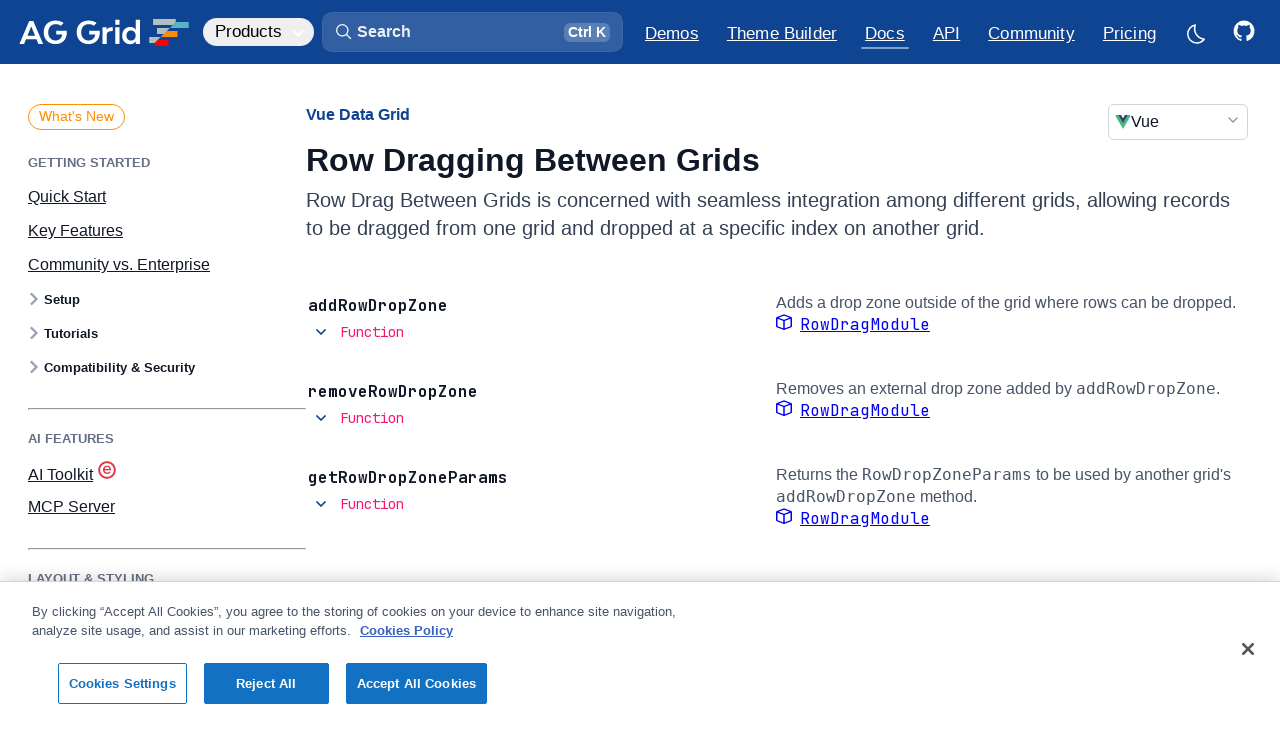

--- FILE ---
content_type: text/html
request_url: https://angular-grid.ag-grid.com/vue-data-grid/row-dragging-to-grid/
body_size: 40113
content:
<!DOCTYPE html><link rel="preconnect" href="https://fonts.googleapis.com"><link rel="preconnect" href="https://fonts.gstatic.com" crossorigin><link href="https://fonts.googleapis.com/css2?family=JetBrains+Mono:wght@400;700&display=swap" rel="stylesheet"><html lang="en" data-astro-cid-sckkx6r4 style="--lightModeCSSUrl: url(&#34;/images/sun.svg&#34;);--darkModeCSSUrl: url(&#34;/images/moon.svg&#34;);"> <head><meta charset="UTF-8"><meta name="description" content="Row Drag Between Grids is concerned with seamless integration among different grids, allowing records to be dragged from one grid and dropped at a specific index on another grid. Download AG Grid v35.0.1 today: The best Vue Table &#38; Vue Data Grid in the world."><meta name="viewport" content="width=device-width"><link rel="icon" type="image/png" sizes="196x196" href="/_astro/favicon-196.Bimfhk9M.png"><link rel="icon" type="image/png" sizes="192x192" href="/_astro/favicon-192.BPgSS0FN.png"><link rel="icon" type="image/png" sizes="180x180" href="/_astro/favicon-180.DPLMo2LR.png"><link rel="icon" type="image/png" sizes="167x167" href="/_astro/favicon-167.I4Tpyy48.png"><link rel="icon" type="image/png" sizes="152x152" href="/_astro/favicon-152.cc6y96U4.png"><link rel="icon" type="image/png" sizes="128x128" href="/_astro/favicon-128.DBIUHlVo.png"><link rel="icon" type="image/png" sizes="32x32" href="/_astro/favicon-32.WDuB-104.png"><link rel="apple-touch-icon" sizes="180x180" href="/_astro/favicon-180-touch.DLSK8QDR.png"><link rel="apple-touch-icon" sizes="167x167" href="/_astro/favicon-167-touch.BlG15XMf.png"><link rel="apple-touch-icon" sizes="152x152" href="/_astro/favicon-152-touch.Cer8BKXE.png"><meta name="generator" content="Astro v5.13.3"><title>Vue Grid: Row Dragging Between Grids | AG Grid</title><link rel="canonical" href="https://www.ag-grid.com/vue-data-grid/row-dragging-to-grid/"><link rel="sitemap" type="application/xml" title="Sitemap" href="/sitemap-index.xml"><!-- Import all global design system CSS --><link rel="stylesheet" href="/_astro/design-system.C6B7BdIz.css"><!-- Facebook Meta Tags --><meta property="og:url" content="https://www.ag-grid.com/vue-data-grid/row-dragging-to-grid/"><meta property="og:type" content="website"><meta property="og:title" content="Vue Grid: Row Dragging Between Grids | AG Grid"><meta property="og:description" content="Row Drag Between Grids is concerned with seamless integration among different grids, allowing records to be dragged from one grid and dropped at a specific index on another grid. Download AG Grid v35.0.1 today: The best Vue Table &#38; Vue Data Grid in the world."><meta property="og:image" content="/images/ag-grid-social.png"><!-- Twitter Meta Tags --><meta name="twitter:card" content="summary_large_image"><meta property="twitter:domain" content="www.ag-grid.com"><meta property="twitter:url" content="https://www.ag-grid.com/vue-data-grid/row-dragging-to-grid/"><meta name="twitter:title" content="Vue Grid: Row Dragging Between Grids | AG Grid"><meta name="twitter:description" content="Row Drag Between Grids is concerned with seamless integration among different grids, allowing records to be dragged from one grid and dropped at a specific index on another grid. Download AG Grid v35.0.1 today: The best Vue Table &#38; Vue Data Grid in the world."><meta name="twitter:image" content="/images/ag-grid-social.png"><script>(function(){const googleTagManagerId = "GTM-T7JG534";
const extraParams = "";

    (function (w, d, s, l, i) {
        w[l] = w[l] || [];
        w[l].push({ 'gtm.start': new Date().getTime(), event: 'gtm.js' });
        var f = d.getElementsByTagName(s)[0],
            j = d.createElement(s),
            dl = l != 'dataLayer' ? '&l=' + l : '';
        j.async = true;
        j.src = 'https://www.googletagmanager.com/gtm.js?id=' + i + dl + extraParams + '&gtm_cookies_win=x';
        f.parentNode.insertBefore(j, f);
    })(window, document, 'script', 'dataLayer', googleTagManagerId);
})();</script><script defer data-domain="ag-grid.com" src="https://plausible.io/js/script.tagged-events.outbound-links.js"></script> <script>
    window.plausible =
        window.plausible ||
        function () {
            (window.plausible.q = window.plausible.q || []).push(arguments);
        };
</script><script async type="text/javascript" src="https://secure.inventiveinspired7.com/js/792251.js"></script><noscript><img alt="" src="https://secure.inventiveinspired7.com/792251.png" style="display:none;; --lightModeCSSUrl: url(&#34;/images/sun.svg&#34;);--darkModeCSSUrl: url(&#34;/images/moon.svg&#34;);" data-astro-cid-sckkx6r4></noscript><link rel="stylesheet" href="/_astro/example-finance.CRceXFBW.css">
<link rel="stylesheet" href="/_astro/_pageName_.BbRiA3ED.css">
<style>._sideNav_tnl9m_1{--left-margin: 64px;display:none;width:calc(var(--layout-width-3-12) - var(--left-margin));margin-left:32px;padding-top:34px;padding-bottom:64px;line-height:var(--text-lh-sm)}@supports (position: sticky){._sideNav_tnl9m_1{padding-top:0;padding-bottom:0}}@media screen and (min-width:1475px){._sideNav_tnl9m_1{display:block}}@supports (position: sticky){._sideNav_tnl9m_1>div{display:flex;margin-right:calc(var(--layout-horizontal-margins) * -1);padding-top:34px;padding-right:32px;padding-bottom:4px;position:sticky;top:var(--layout-site-header-height);max-height:calc(100vh - var(--layout-site-header-height));overflow:hidden;overflow-y:auto}}._sideNav_tnl9m_1 ul{--nav-line-color: var(--color-util-gray-300);display:inline-flex;position:relative;flex-direction:column;padding-left:0;list-style:none;z-index:-2}._sideNav_tnl9m_1 ul>li:last-child{min-height:192px}[data-dark-mode=true] ._sideNav_tnl9m_1 ul{--nav-line-color: var(--color-border-primary)}._sideNav_tnl9m_1 li{--item-gap: .875em;position:relative;padding-left:16px;margin:var(--item-gap) 0;margin-bottom:0}._sideNav_tnl9m_1 a{--active-color: var(--color-util-brand-500);--active-border: var(--color-util-brand-400);--hover-background: var(--color-util-brand-50);--active-background: var(--color-util-brand-50);display:inline-block;padding:0;color:var(--color-util-gray-500);transition:color .25s ease-in-out;font-weight:var(--text-regular);font-size:var(--text-fs-regular)}[data-dark-mode=true] ._sideNav_tnl9m_1 a{--active-color: var(--color-brand-300);--active-border: var(--color-brand-300);--hover-background: rgba(56, 146, 249, .06);--active-background: rgba(56, 146, 249, .09);color:var(--color-gray-400)}._sideNav_tnl9m_1 a:hover,._sideNav_tnl9m_1 a.active{color:var(--active-color)}[data-dark-mode=true] ._sideNav_tnl9m_1 a:hover{color:var(--color-fg-primary)}._sideNav_tnl9m_1 a.active{cursor:default}._sideNav_tnl9m_1 a:before{content:"";position:absolute;width:100%;top:-4px;bottom:-4px;left:0;opacity:0;z-index:-1;transition:color .33s ease-in-out,border-color .33s ease-in-out,background-color .33s ease-in-out}._sideNav_tnl9m_1 a:hover:before{opacity:1}._sideNav_tnl9m_1 a.active:before{opacity:1}._sideNav_tnl9m_1 ._level1_tnl9m_106{font-size:var(--text-fs-lg);margin-top:0}._sideNav_tnl9m_1 ._level3_tnl9m_111{--item-gap: .5em;padding-top:4px;padding-bottom:4px;font-weight:var(--text-regular)}._sideNav_tnl9m_1 ._level1_tnl9m_106+._level3_tnl9m_111,._sideNav_tnl9m_1 ._level2_tnl9m_119+._level3_tnl9m_111{margin-top:var(--item-gap)}._sideNav_tnl9m_1 ._level3_tnl9m_111,._sideNav_tnl9m_1 ._level4_tnl9m_124,._sideNav_tnl9m_1 ._level5_tnl9m_125,._sideNav_tnl9m_1 ._level6_tnl9m_126{padding-left:32px}._sideNav_tnl9m_1 ._level4_tnl9m_124,._sideNav_tnl9m_1 ._level5_tnl9m_125,._sideNav_tnl9m_1 ._level6_tnl9m_126{--item-gap: .4375em;font-size:var(--text-fs-base);opacity:.8}._hidden_tnl9m_138{display:none}
</style>
<link rel="stylesheet" href="/_astro/_pageName_.CQKwJ1cB.css">
<link rel="stylesheet" href="/_astro/_pageName_.D-MzBAvj.css">
<style>._container_zs2db_1{display:flex;gap:16px;font-weight:400;width:100%}@media(max-width:768px){._container_zs2db_1{flex-direction:column}}._card_zs2db_13{width:100%;background:var(--color-bg-primary);border-radius:10px;padding:20px;text-align:left;transition:transform .2s ease-in-out;border:1px solid var(--color-border-secondary);min-height:180px;color:var(--color-bg-secondary)}._card_zs2db_13:hover{transform:translateY(-5px);background-color:var(--color-bg-secondary);transition:all .3s}._card_zs2db_13 svg{margin-bottom:16px}._card_zs2db_13 path{fill:var(--color-util-brand-700)}._iconGroup_zs2db_36{display:flex;justify-content:space-between}._titleIcon_zs2db_41{display:flex;flex-direction:row;align-items:center;gap:8px;padding-bottom:8px}._titleIcon_zs2db_41 div{height:20px}._titleIcon_zs2db_41 svg{height:20px;width:20px}._titleIcon_zs2db_41 path{fill:var(--color-fg-primary);opacity:.4}._icon_zs2db_36{font-size:2rem;padding:10px;border-radius:50%;display:inline-block}._title_zs2db_41{font-size:18px;margin-top:10px;font-weight:700}._description_zs2db_73{color:color-mix(in srgb,var(--color-text-secondary),var(--color-bg-primary) 20%);font-weight:400}
._icon_1jqgc_1{fill:var(--icon-color, var(--color-fg-primary));width:var(--icon-size);height:var(--icon-size);transition:fill .25s ease-in-out}
._alert_1p97w_1{--icon-size: 1.5rem;display:flex;gap:8px;align-items:center;padding:8px 8px 8px 12px;background-color:var(--color-util-brand-50);border-radius:var(--radius-md);border:1px solid var(--color-util-brand-100);color:var(--color-util-brand-700);margin-top:20px;margin-bottom:32px}[data-dark-mode=true] ._alert_1p97w_1{background-color:color-mix(in srgb,var(--color-util-brand-50),var(--color-bg-primary) 60%)}._alert_1p97w_1 .icon{align-self:flex-start;position:relative;flex-shrink:0;fill:var(--color-util-brand-700)}._alert_1p97w_1 p :last-child{margin-bottom:0}._alert_1p97w_1 a{font-weight:var(--text-semibold);text-decoration:underline}._alert_1p97w_1 kbd{margin:0;padding-top:.075em;padding-bottom:.25em}._alert_1p97w_1._idea_1p97w_36 .icon{fill:orange}._alert_1p97w_1._warning_1p97w_40{color:var(--color-util-warning-700);background-color:var(--color-util-warning-50);border-color:color-mix(in srgb,var(--color-util-warning-600) 20%,var(--color-bg-primary))}[data-dark-mode=true] ._alert_1p97w_1._warning_1p97w_40{border-color:color-mix(in srgb,var(--color-util-warning-600) 30%,var(--color-bg-primary))}._alert_1p97w_1._warning_1p97w_40 .icon{fill:var(--color-util-warning-700)}._alert_1p97w_1._success_1p97w_52{color:var(--color-success);background-color:color-mix(in srgb,var(--color-success) 6%,var(--color-bg-primary));border-color:color-mix(in srgb,var(--color-success) 20%,var(--color-bg-primary))}[data-dark-mode=true] ._alert_1p97w_1._success_1p97w_52{background-color:color-mix(in srgb,var(--color-success) 10%,var(--color-bg-primary));border-color:color-mix(in srgb,var(--color-success) 28%,var(--color-bg-primary))}._alert_1p97w_1._success_1p97w_52 .icon{fill:var(--color-success)}
._clipboardButtonOuter_8cpmg_1{--clipboard-button-bg: var(--color-code-background);--clipboard-button-fg: var(--color-fg-tertiary);display:flex;align-items:center;position:absolute;top:4px;right:4px;opacity:0;z-index:2;transition:opacity .33s ease-in-out}pre:hover ._clipboardButtonOuter_8cpmg_1,._clipboardButtonOuter_8cpmg_1._hasCopied_8cpmg_13{opacity:1}._clipboardButtonOuter_8cpmg_1:hover{--clipboard-button-fg: var(--color-util-brand-400)}[data-dark-mode=true] ._clipboardButtonOuter_8cpmg_1:hover{--clipboard-button-fg: var(--color-link-hover)}._clipboardButtonOuter_8cpmg_1._hasCopied_8cpmg_13{--clipboard-button-bg: var(--color-util-gray-700);--clipboard-button-fg: var(--color-fg-white)}[data-dark-mode=true] ._clipboardButtonOuter_8cpmg_1._hasCopied_8cpmg_13{--clipboard-button-fg: var(--color-bg-primary)}.example-runner-outer ._clipboardButtonOuter_8cpmg_1{right:20px}._clipboardButton_8cpmg_1,._clipboardButtonCopied_8cpmg_34{display:flex;align-items:center;height:32px;background-color:var(--clipboard-button-bg);border-top:1px solid var(--color-border-primary);border-bottom:1px solid var(--color-border-primary)}._clipboardButton_8cpmg_1{width:calc(32px - var(--radius-sm));border-top-right-radius:var(--radius-sm);border-bottom-right-radius:var(--radius-sm);border-right:1px solid var(--color-border-primary);cursor:pointer;transition:background-color .25s ease-in-out}._clipboardButton_8cpmg_1 svg{--icon-size: 22px;--icon-color: var(--clipboard-button-fg);transition:fill .25s ease-in-out}._clipboardButtonCopiedOuter_8cpmg_57{overflow:hidden}._clipboardButtonCopied_8cpmg_34{font-size:var(--text-fs-sm);font-weight:var(--text-semibold);padding-left:8px;padding-right:8px;border-top-left-radius:var(--radius-sm);border-bottom-left-radius:var(--radius-sm);border-left:1px solid var(--color-border-primary);font-weight:var(--text-regular);color:var(--clipboard-button-fg);transition:background-color .25s ease-in-out,color .25s ease-in-out;cursor:pointer}
._icon_1jqgc_1{fill:var(--icon-color, var(--color-fg-primary));width:var(--icon-size);height:var(--icon-size);transition:fill .25s ease-in-out}
._linkIcon_152wk_1{position:relative}._linkIcon_152wk_1 svg{pointer-events:none}._docsHeaderIcon_152wk_8{width:28px;height:28px;padding:0;margin-left:4px;font-size:var(--text-fs-base);opacity:0;line-height:1.2;transition:opacity .33s ease-in-out}._docsHeaderIcon_152wk_8 svg{--icon-size: 18px;--icon-color: var(--color-link);position:absolute;top:4px;left:4px;bottom:unset;margin:0;visibility:visible}._docsHeaderIcon_152wk_8:hover,._docsHeaderIcon_152wk_8:focus-visible,._docsHeaderIcon_152wk_8._active_152wk_28{opacity:1}._exampleIcon_152wk_32{color:red}h1:hover ._docsHeaderIcon_152wk_8,h2:hover ._docsHeaderIcon_152wk_8,h3:hover ._docsHeaderIcon_152wk_8,h4:hover ._docsHeaderIcon_152wk_8,h5:hover ._docsHeaderIcon_152wk_8,h6:hover ._docsHeaderIcon_152wk_8{opacity:1}._tooltip_152wk_45{--tooltip-background: var(--color-fg-primary);position:absolute;display:block;color:var(--color-bg-primary);top:-38px;left:50%;padding:4px 16px;white-space:nowrap;font-size:var(--text-fs-sm);background-color:var(--tooltip-background);border-radius:6px;transform:translate(-50%,4px);opacity:0;pointer-events:none;transition:opacity .165s ease-in,transform .165s ease-in;z-index:1}._tooltip_152wk_45:before{content:"";position:absolute;background-color:var(--tooltip-background);width:16px;height:16px;transform:rotate(45deg);bottom:-7px;left:calc(50% - 8px);border-radius:3px;z-index:-1}._linkIcon_152wk_1:hover ._tooltip_152wk_45,._linkIcon_152wk_1._active_152wk_28 ._tooltip_152wk_45{opacity:1;transform:translate(-50%);transition:opacity .33s ease-in,transform .33s ease-in}._linkIcon_152wk_1._active_152wk_28 ._tooltip_152wk_45{animation-name:_bounce_152wk_1;animation-duration:.25s}[data-dark-mode=true] ._tooltip_152wk_45{--tooltip-background: var(--color-bg-secondary);color:var(--color-fg-primary);box-shadow:0 -4px 16px #0006}@keyframes _bounce_152wk_1{0%{transform:translate(-50%)}50%{transform:translate(-50%,-4px)}to{transform:translate(-50%)}}
._container_kzfe6_1{display:flex;flex-direction:column;gap:8px;min-height:800px}._container_kzfe6_1 .ag-root-wrapper{border-bottom-left-radius:0;border-bottom-right-radius:0}._container_kzfe6_1 .ag-group-child-count{opacity:.6666;margin-left:4px}._moduleSnippet_kzfe6_16 pre{margin-top:-9px;border-top-left-radius:0;border-top-right-radius:0}[data-dark-mode=true] ._moduleSnippet_kzfe6_16 pre{border-color:color-mix(in srgb,var(--color-fg-primary) 15%,transparent)}
._cta_2jr3h_1{position:relative;display:inline-block}a._cta_2jr3h_1,._cta_2jr3h_1 a,._cta_2jr3h_1 button{display:flex;justify-content:center;align-items:center;width:40px;height:40px;border-radius:var(--radius-sm);transition:color .25s ease-in-out,background-color .25s ease-in-out;cursor:pointer}a._cta_2jr3h_1:hover,._cta_2jr3h_1 a:hover,._cta_2jr3h_1 button:hover{background-color:var(--color-util-brand-100)}a._cta_2jr3h_1:focus-visible,._cta_2jr3h_1 a:focus-visible,._cta_2jr3h_1 button:focus-visible{outline:none;box-shadow:0 0 0 4px var(--color-button-primary-shadow-focus),var(--shadow-xs)}a._cta_2jr3h_1 svg,._cta_2jr3h_1 a svg,._cta_2jr3h_1 button svg{--icon-size: 1.25em;fill:var(--color-link);transform:translate(1px,.75px);transition:fill .25s ease-in-out}li:first-child a._cta_2jr3h_1 svg,li:first-child ._cta_2jr3h_1 a svg,li:first-child ._cta_2jr3h_1 button svg{--icon-size: 1.35em}[data-dark-mode=true] a._cta_2jr3h_1:hover,[data-dark-mode=true] ._cta_2jr3h_1 a:hover,[data-dark-mode=true] ._cta_2jr3h_1 button:hover{background-color:var(--color-util-brand-50)}@supports (-webkit-touch-callout: none){._cta_2jr3h_1 button{display:none}}._tooltip_2jr3h_53{--tooltip-background: var(--color-fg-primary);position:absolute;display:block;color:var(--color-bg-primary);top:-44px;left:50%;padding:4px 16px;white-space:nowrap;font-weight:600;background-color:var(--tooltip-background);border-radius:6px;transform:translate(-50%,4px);opacity:0;pointer-events:none;transition-delay:0;transition:opacity .165s ease-in,transform .165s ease-in;z-index:1}._tooltip_2jr3h_53:before{content:"";position:absolute;background-color:var(--tooltip-background);width:16px;height:16px;transform:rotate(45deg);bottom:-7px;left:calc(50% - 8px);border-radius:3px;z-index:-1}._cta_2jr3h_1:hover ._tooltip_2jr3h_53{opacity:1;transform:translate(-50%);transition:opacity .33s ease-in,transform .33s ease-in;transition-delay:.165s}[data-dark-mode=true] ._tooltip_2jr3h_53{--tooltip-background: var(--color-bg-secondary);color:var(--color-fg-primary);box-shadow:0 -4px 16px #0006}
</style>
<link rel="stylesheet" href="/_astro/example-finance.CZ7KR_2a.css">
<style>._container_1d2i5_1{--icon-color: var(--color-enterprise-icon);--icon-size: 18px;display:flex;align-items:center;gap:6px}._container_1d2i5_1 .icon{position:relative;top:-2px}._link_1d2i5_13{opacity:.5;transition:opacity .33s ease-in-out}.ag-row:hover ._link_1d2i5_13{opacity:1}._newTabIcon_1d2i5_21{--icon-size: 14px;margin:2px 2px 0 6px}._configuration_10dtg_1{display:flex;flex-direction:column;gap:16px}._rowModel_10dtg_7,._bundles_10dtg_8,._charts_10dtg_9{display:flex;align-items:center}._rowModel_10dtg_7 ._label_10dtg_13,._bundles_10dtg_8 ._label_10dtg_13,._charts_10dtg_9 ._label_10dtg_13{width:100px;font-weight:var(--text-semibold)}._rowModel_10dtg_7>div,._bundles_10dtg_8>div,._charts_10dtg_9>div{display:flex;gap:32px;margin-left:12px}._rowModel_10dtg_7 label,._bundles_10dtg_8 label,._charts_10dtg_9 label{cursor:pointer;display:flex;align-items:center;gap:6px}._enterpriseIcon_10dtg_35{--icon-size: var(--text-fs-lg);--icon-color: var(--color-enterprise-icon)}._moduleName_zn8z5_1{font-size:13px}._searchBox_83fei_1{position:relative;display:flex;margin-top:16px;border-radius:var(--radius-md);cursor:text}[data-dark-mode=true] ._searchBox_83fei_1 input{background:color-mix(in srgb,var(--color-bg-primary),var(--color-fg-primary) 6%)}[data-dark-mode=true] ._searchBox_83fei_1 input::placeholder{color:#fff9}._searchIcon_83fei_15{--icon-size: 20px;--icon-color: var(--color-fg-secondary);position:absolute;top:10px;left:16px}input[type=search]._searchInput_83fei_23{width:100%;padding:8px 8px 8px 40px}input[type=search]._searchInput_83fei_23::placeholder{color:var(--color-fg-quinary)}input[type=search]._searchInput_83fei_23::-webkit-search-decoration,input[type=search]._searchInput_83fei_23::-webkit-search-cancel-button{display:none}
._form_1lldh_1 .alert{margin:0 0 6px}._form_1lldh_1 h1,._form_1lldh_1 h2,._form_1lldh_1 h3,._form_1lldh_1 h4{display:flex;align-items:center;gap:8px}._licenceWrapper_1lldh_14{margin-top:8px;position:relative}._license_1lldh_19,._licencePlaceholder_1lldh_20{width:100%;height:14.2em;padding:16px;word-break:break-all;font-family:var(--text-monospace-font-family);font-size:15px;line-height:var(--text-lh-base)}._license_1lldh_19{resize:none;border-radius:var(--radius-md);border:1px solid color-mix(in srgb,var(--color-border-secondary),var(--color-border-primary));background-color:var(--color-bg-secondary);color:var(--color-fg-secondary)}._license_1lldh_19::placeholder{opacity:0}[data-dark-mode=true] ._license_1lldh_19{background-color:var(--color-bg-tertiary)}._licencePlaceholder_1lldh_20{position:absolute;top:0;left:0;overflow:hidden;pointer-events:none}._licencePlaceholder_1lldh_20 span{opacity:.5}._licenseData_1lldh_55{display:flex;flex-direction:column;gap:16px;margin-top:16px}._expired_1lldh_62{color:var(--color-negative)}._frameworkLogo_1lldh_66{width:24px;height:24px;border-radius:var(--radius-xs)}._configureItems_1lldh_72{display:flex;align-items:center;flex-wrap:wrap;gap:12px 32px;margin-top:8px}._configureItems_1lldh_72 label{display:flex;align-items:center;gap:12px}._error_1lldh_85{border:1px solid var(--color-input-error);background-color:var(--color-util-warning-100)}._results_1lldh_90{margin-top:32px}._results_1lldh_90 h2{margin-top:48px}._reposTable_1lldh_97 thead{line-height:1.2;vertical-align:bottom}._reposTable_1lldh_97 th:first-child,._reposTable_1lldh_97 td:first-child{padding-left:0}._reposTable_1lldh_97 td{vertical-align:middle;text-transform:capitalize}._reposTable_1lldh_97 ._frameworkLogo_1lldh_66{margin-right:4px}@media screen and (max-width:900px){._reposTable_1lldh_97 thead{display:none}._reposTable_1lldh_97 tr,._reposTable_1lldh_97 td{display:block;text-align:left}._reposTable_1lldh_97 tr{padding:16px 0}._reposTable_1lldh_97 tr:nth-child(2n){background-color:unset}._reposTable_1lldh_97 td{padding:0;line-height:var(--text-lh-tight);font-weight:var(--text-bold)}._reposTable_1lldh_97 td:not(:last-child){margin-bottom:8px}._reposTable_1lldh_97 td[data-column]:before{content:attr(data-column) ": ";font-weight:var(--text-regular);color:var(--color-fg-secondary)}}@media screen and (min-width:900px){._reposTable_1lldh_97 th:last-child,._reposTable_1lldh_97 td:last-child{padding-right:0;text-align:right}._reposTable_1lldh_97 [data-column="GitHub Repo"]{width:280px}._reposTable_1lldh_97 [data-column=Framework]{width:140px}}@media screen and (min-width:1600px){._reposTable_1lldh_97 [data-column="License Type"]{width:160px}}._repoButton_1lldh_160>svg.icon{--icon-size: 1.5em;position:relative;right:4px}
.force-resize-cursor *{cursor:ew-resize!important}@keyframes _fadeIn_1g5nw_1{0%{opacity:0}to{opacity:.8}}@keyframes _fadeOut_1g5nw_1{0%{opacity:.8}to{opacity:0}}@keyframes _scaleFadeInUp_1g5nw_1{0%{opacity:0;transform:translate(-50%,-50%) scale(.95)}to{opacity:1;transform:translate(-50%,-50%) scale(1)}}@keyframes _scaleFadeOutDown_1g5nw_1{0%{opacity:1;transform:translate(-50%,-50%) scale(1)}to{opacity:0;transform:translate(-50%,-50%) scale(.95)}}._overlay_1g5nw_37{background-color:color-mix(in srgb,var(--color-black),var(--color-black) 45%);z-index:1000;position:fixed;inset:0;opacity:.8}[data-dark-mode=true] ._overlay_1g5nw_37{background-color:color-mix(in srgb,var(--color-black),var(--color-bg-primary) 35%);opacity:.8}._overlay_1g5nw_37[data-state=open]{animation:_fadeIn_1g5nw_1 .25s ease-in}._overlay_1g5nw_37[data-state=closed]{animation:_fadeOut_1g5nw_1 .25s ease-in}._content_1g5nw_55{background-color:var(--color-bg-primary);border-radius:8px;box-shadow:#0e121659 0 10px 38px -10px,#0e121633 0 10px 20px -15px;position:fixed;top:50%;left:50%;transform:translate(-50%,-50%);width:90vw;max-width:464px;max-height:85vh;z-index:1000;overflow:hidden}._content_1g5nw_55:focus{outline:none}._content_1g5nw_55[data-state=open]{animation:_scaleFadeInUp_1g5nw_1 .2s cubic-bezier(.4,0,1,1)}._content_1g5nw_55[data-state=closed]{animation:_scaleFadeOutDown_1g5nw_1 .2s cubic-bezier(1,1,0,.4)}._title_1g5nw_79{margin:0 0 8px;font-size:var(--text-fs-lg);color:var(--color-text-secondary)}._description_1g5nw_86{margin:10px 0 0;color:var(--mauve-11);font-size:15px;line-height:1.5}._contentModal_1g5nw_93{padding:24px}._actions_1g5nw_97{padding:16px;display:flex;justify-content:flex-end;gap:8px;border-top:1px solid var(--color-border-secondary);font-size:14px}._actions_1g5nw_97._noSeparator_1g5nw_105{padding:0 24px 24px;border-top:none}._fullWidth_1g5nw_110{width:100%}
</style>
<link rel="stylesheet" href="/_astro/DocsExampleRunner.Cu-Wbc-y.css"><style>.container[data-astro-cid-rewqq5du]{position:relative}.container[data-astro-cid-rewqq5du] .logomark{position:absolute;top:50%;left:50%;transform:translate(-50%,-50%) scale(2)}.container[data-astro-cid-rewqq5du].hasExampleConsoleLog .logomark{transform:translate(-50%,calc(-100% - 50px)) scale(2)}
</style><style>._tableRow_119gq_4{border-top:1px solid var(--color-border-secondary)}._tableRow_119gq_4:last-child{border-bottom:1px solid var(--color-border-secondary)}[data-dark-mode=true] ._tableRow_119gq_4{border-top-color:var(--color-util-gray-400);border-bottom-color:var(--color-util-gray-400)}._apiReference_119gq_18{border-bottom:none}._propertyNameDescription_119gq_25{width:100%;padding:0}._propertyNameDescription_119gq_25>div,._propertyNameDescription_119gq_25>div:last-child{border:none}
</style><style>._moduleItem_1v1zd_1{font-family:var(--text-monospace-font-family);position:relative}._moduleItem_1v1zd_1 span{margin-top:2px}._moduleItem_1v1zd_1 svg{height:16px;width:16px;margin-right:8px}._moduleContent_1v1zd_14{display:flex;align-items:center;gap:8px}._enterpriseIcon_1v1zd_20{--icon-color: var(--color-enterprise-icon);height:20px;width:20px;margin-left:4px}._moduleCount_1v1zd_27{--icon-color: var(--color-link);color:var(--color-link);cursor:pointer;font-size:var(--text-fs-sm);font-weight:var(--text-semibold);background:var(--color-util-brand-50);padding:0 2px 0 6px;border-radius:var(--radius-sm);transition:background-color .25s ease-in-out}._moduleCount_1v1zd_27:hover,._moduleCount_1v1zd_27._moduleCountActive_1v1zd_39{background:var(--color-util-brand-100)}[data-dark-mode=true] ._moduleCount_1v1zd_27{background:color-mix(in srgb,var(--color-link) 15%,transparent)}[data-dark-mode=true] ._moduleCount_1v1zd_27:hover,[data-dark-mode=true] ._moduleCount_1v1zd_27._moduleCountActive_1v1zd_39{background:color-mix(in srgb,var(--color-link) 20%,transparent)}._moduleTooltip_1v1zd_49{position:absolute;top:100%;left:-14px;z-index:1000;margin-top:8px;background-color:var(--color-bg-primary);border:1px solid var(--color-border-secondary);border-radius:var(--radius-sm);box-shadow:var(--shadow-sm);min-width:280px;opacity:0;transform:translateY(10px) scale(.95);transition:opacity .15s ease,transform .15s ease,visibility 0s linear .15s;pointer-events:none;visibility:hidden}._moduleTooltip_1v1zd_49._isVisible_1v1zd_66{opacity:1;transform:translateY(0) scale(1);pointer-events:auto;visibility:visible;transition:opacity .15s ease,transform .15s ease,visibility 0s linear}._moduleTooltipContent_1v1zd_74{padding:8px 0 0;max-width:400px}._moduleTooltipContent_1v1zd_74>a{--icon-color: var(--color-link);color:var(--color-link);display:block;padding:8px 12px;border-bottom:1px solid var(--color-border-secondary);white-space:nowrap;overflow:hidden;text-overflow:ellipsis}._moduleTooltipContent_1v1zd_74>a:last-child{border-bottom:none}@keyframes _fadeInUp_1v1zd_1{0%{opacity:0;transform:translateY(-.5rem) scale(.95)}to{opacity:1;transform:translateY(0) scale(1)}}._moduleTooltipTitle_1v1zd_103{text-transform:uppercase;font-family:var(--text-font-family);font-size:var(--text-fs-sm);font-weight:var(--text-semibold);color:var(--color-text-secondary);margin-bottom:8px;padding-left:8px;opacity:.7;padding-top:16px}
</style><link rel="stylesheet" href="/_astro/ApiReference_module.BhW8caaO.css"></head> <body data-is-homepage="false" data-astro-cid-sckkx6r4 style="--lightModeCSSUrl: url(&#34;/images/sun.svg&#34;);--darkModeCSSUrl: url(&#34;/images/moon.svg&#34;);"> <script>
            const htmlEl = document.querySelector('html');
            const localDarkmode = localStorage['documentation:darkmode'];
            const isOSDarkmode = (
                window.matchMedia && window.matchMedia('(prefers-color-scheme: dark)').matches
            ).toString();

            if (localDarkmode === undefined) {
                localStorage.setItem('documentation:darkmode', isOSDarkmode);
            }

            htmlEl.classList.add('no-transitions');
            htmlEl.dataset.darkMode = localDarkmode !== undefined ? localDarkmode : isOSDarkmode;

            const getDarkmode = () => htmlEl.dataset.darkMode === 'true';
            htmlEl.dataset.agThemeMode = getDarkmode() ? 'dark-blue' : 'light';
            htmlEl.offsetHeight; // Trigger a reflow, flushing the CSS changes
            htmlEl.classList.remove('no-transitions');

            // Set up dark mode on change listeners
            const darkModeListeners = [];
            globalThis.addDarkmodeOnChange = (onChange) => {
                darkModeListeners.push(onChange);

                // Run once on initialisation
                onChange(getDarkmode());
            };

            // Listen to changes to html[data-dark-mode] attribute and notify listeners
            const observer = new MutationObserver((mutations) => {
                mutations.forEach((mutation) => {
                    if (mutation.attributeName === 'data-dark-mode') {
                        const newDarkmode = getDarkmode();
                        darkModeListeners.forEach((listener) => {
                            listener(newDarkmode);
                        });
                    }
                });
            });
            observer.observe(htmlEl, { attributes: true });
        </script> <div id="mainContainer" class="_mainContainer_b2g1f_5" data-astro-cid-sckkx6r4 style="--lightModeCSSUrl: url(&#34;/images/sun.svg&#34;);--darkModeCSSUrl: url(&#34;/images/moon.svg&#34;);"> <header class="_header_qzfa5_1 site-header"> <div class="_headerInner_qzfa5_20 layout-page-max-width"> <style>astro-island,astro-slot,astro-static-slot{display:contents}</style><script>(()=>{var e=async t=>{await(await t())()};(self.Astro||(self.Astro={})).load=e;window.dispatchEvent(new Event("astro:load"));})();</script><script>(()=>{var A=Object.defineProperty;var g=(i,o,a)=>o in i?A(i,o,{enumerable:!0,configurable:!0,writable:!0,value:a}):i[o]=a;var d=(i,o,a)=>g(i,typeof o!="symbol"?o+"":o,a);{let i={0:t=>m(t),1:t=>a(t),2:t=>new RegExp(t),3:t=>new Date(t),4:t=>new Map(a(t)),5:t=>new Set(a(t)),6:t=>BigInt(t),7:t=>new URL(t),8:t=>new Uint8Array(t),9:t=>new Uint16Array(t),10:t=>new Uint32Array(t),11:t=>1/0*t},o=t=>{let[l,e]=t;return l in i?i[l](e):void 0},a=t=>t.map(o),m=t=>typeof t!="object"||t===null?t:Object.fromEntries(Object.entries(t).map(([l,e])=>[l,o(e)]));class y extends HTMLElement{constructor(){super(...arguments);d(this,"Component");d(this,"hydrator");d(this,"hydrate",async()=>{var b;if(!this.hydrator||!this.isConnected)return;let e=(b=this.parentElement)==null?void 0:b.closest("astro-island[ssr]");if(e){e.addEventListener("astro:hydrate",this.hydrate,{once:!0});return}let c=this.querySelectorAll("astro-slot"),n={},h=this.querySelectorAll("template[data-astro-template]");for(let r of h){let s=r.closest(this.tagName);s!=null&&s.isSameNode(this)&&(n[r.getAttribute("data-astro-template")||"default"]=r.innerHTML,r.remove())}for(let r of c){let s=r.closest(this.tagName);s!=null&&s.isSameNode(this)&&(n[r.getAttribute("name")||"default"]=r.innerHTML)}let p;try{p=this.hasAttribute("props")?m(JSON.parse(this.getAttribute("props"))):{}}catch(r){let s=this.getAttribute("component-url")||"<unknown>",v=this.getAttribute("component-export");throw v&&(s+=` (export ${v})`),console.error(`[hydrate] Error parsing props for component ${s}`,this.getAttribute("props"),r),r}let u;await this.hydrator(this)(this.Component,p,n,{client:this.getAttribute("client")}),this.removeAttribute("ssr"),this.dispatchEvent(new CustomEvent("astro:hydrate"))});d(this,"unmount",()=>{this.isConnected||this.dispatchEvent(new CustomEvent("astro:unmount"))})}disconnectedCallback(){document.removeEventListener("astro:after-swap",this.unmount),document.addEventListener("astro:after-swap",this.unmount,{once:!0})}connectedCallback(){if(!this.hasAttribute("await-children")||document.readyState==="interactive"||document.readyState==="complete")this.childrenConnectedCallback();else{let e=()=>{document.removeEventListener("DOMContentLoaded",e),c.disconnect(),this.childrenConnectedCallback()},c=new MutationObserver(()=>{var n;((n=this.lastChild)==null?void 0:n.nodeType)===Node.COMMENT_NODE&&this.lastChild.nodeValue==="astro:end"&&(this.lastChild.remove(),e())});c.observe(this,{childList:!0}),document.addEventListener("DOMContentLoaded",e)}}async childrenConnectedCallback(){let e=this.getAttribute("before-hydration-url");e&&await import(e),this.start()}async start(){let e=JSON.parse(this.getAttribute("opts")),c=this.getAttribute("client");if(Astro[c]===void 0){window.addEventListener(`astro:${c}`,()=>this.start(),{once:!0});return}try{await Astro[c](async()=>{let n=this.getAttribute("renderer-url"),[h,{default:p}]=await Promise.all([import(this.getAttribute("component-url")),n?import(n):()=>()=>{}]),u=this.getAttribute("component-export")||"default";if(!u.includes("."))this.Component=h[u];else{this.Component=h;for(let f of u.split("."))this.Component=this.Component[f]}return this.hydrator=p,this.hydrate},e,this)}catch(n){console.error(`[astro-island] Error hydrating ${this.getAttribute("component-url")}`,n)}}attributeChangedCallback(){this.hydrate()}}d(y,"observedAttributes",["props"]),customElements.get("astro-island")||customElements.define("astro-island",y)}})();</script><astro-island uid="ZDDRWD" prefix="r17" component-url="/_astro/SiteLogo.XySQidaX.js" component-export="SiteLogo" renderer-url="/_astro/client.CVqs8Gwj.js" props="{}" ssr client="load" opts="{&quot;name&quot;:&quot;SiteLogo&quot;,&quot;value&quot;:true}" await-children><a href="/" aria-label="Home" class="_headerLogo_qzfa5_36"><svg xmlns="http://www.w3.org/2000/svg" class="logotype" width="154" height="40" viewBox="0 0 154 40"><style>
    .logotype path, .logotype rect { fill: #fff; }
    .logotype.dark-type &gt; path, .logotype.dark-type &gt; rect { fill: #003264; }
  </style><path d="M147.979,5.6l-0,28.417l-4.768,-0l-0.127,-2.988c-0.7,1.017 -1.59,1.844 -2.67,2.479c-1.081,0.572 -2.416,0.89 -3.942,0.89c-1.335,0 -2.606,-0.254 -3.687,-0.699c-1.144,-0.509 -2.162,-1.144 -2.988,-2.034c-0.826,-0.89 -1.526,-1.971 -1.971,-3.179c-0.508,-1.208 -0.699,-2.606 -0.699,-4.132c-0,-1.526 0.254,-2.924 0.699,-4.196c0.509,-1.271 1.145,-2.352 1.971,-3.242c0.826,-0.89 1.844,-1.589 2.988,-2.098c1.144,-0.509 2.352,-0.763 3.687,-0.763c1.526,0 2.797,0.254 3.878,0.827c1.081,0.572 1.971,1.335 2.67,2.415l-0,-11.633l4.959,-0l-0,-0.064Zm-10.426,24.539c1.653,-0 2.924,-0.572 3.941,-1.653c1.017,-1.081 1.526,-2.543 1.526,-4.323c-0,-1.78 -0.509,-3.179 -1.526,-4.323c-1.017,-1.081 -2.288,-1.653 -3.941,-1.653c-1.59,0 -2.925,0.572 -3.878,1.653c-1.017,1.081 -1.526,2.543 -1.526,4.323c0,1.78 0.509,3.179 1.526,4.259c1.017,1.145 2.288,1.717 3.878,1.717"></path><rect x="119.067" y="5.6" width="4.959" height="5.849"></rect><rect x="119.067" y="14.373" width="4.959" height="19.644"></rect><path d="M108.831,16.979c1.59,-2.352 5.595,-2.606 7.248,-2.606l-0,4.577c-2.035,0 -4.069,0.064 -5.277,0.954c-1.208,0.89 -1.843,2.098 -1.843,3.56l-0,10.553l-4.959,-0l0,-19.644l4.768,-0l0.063,2.606Z"></path><path d="M26.489,28.677l-12.46,-0l-2.162,5.34l-5.467,-0l11.507,-26.955l4.768,0l11.506,26.955l-5.531,-0l-2.161,-5.34Zm-1.717,-4.26l-4.513,-10.998l-4.514,10.998l9.027,0Z"></path><path d="M62.024,18.654l-12.286,0l-0,4.267l6.963,0c-0.219,2.139 -1.021,3.846 -2.406,5.123c-1.385,1.276 -3.208,1.914 -5.469,1.914c-1.288,0 -2.461,-0.231 -3.518,-0.693c-1.058,-0.462 -1.964,-1.113 -2.717,-1.95c-0.753,-0.839 -1.337,-1.848 -1.749,-3.027c-0.414,-1.179 -0.62,-2.486 -0.62,-3.92c-0,-1.433 0.206,-2.739 0.62,-3.919c0.412,-1.178 0.996,-2.187 1.749,-3.026c0.753,-0.838 1.665,-1.488 2.734,-1.95c1.07,-0.462 2.248,-0.693 3.538,-0.693c2.669,-0 4.696,0.642 6.081,1.927l3.284,-3.286c-2.486,-1.934 -5.63,-2.907 -9.439,-2.907c-2.114,-0 -4.023,0.334 -5.723,1.002c-1.703,0.669 -3.161,1.605 -4.376,2.807c-1.216,1.204 -2.151,2.657 -2.807,4.357c-0.657,1.702 -0.985,3.599 -0.985,5.688c-0,2.066 0.334,3.957 1.003,5.67c0.668,1.714 1.61,3.173 2.825,4.375c1.216,1.204 2.673,2.139 4.375,2.808c1.702,0.668 3.597,1.002 5.688,1.002c2.042,0 3.883,-0.334 5.524,-1.002c1.64,-0.669 3.038,-1.604 4.193,-2.808c1.154,-1.202 2.042,-2.661 2.661,-4.375c0.621,-1.713 0.93,-3.604 0.93,-5.67c0,-0.291 -0.007,-0.577 -0.017,-0.856c-0.014,-0.28 -0.032,-0.565 -0.056,-0.858"></path><path d="M100.792,18.654l-12.286,0l-0,4.267l6.963,0c-0.219,2.139 -1.021,3.846 -2.406,5.123c-1.385,1.276 -3.208,1.914 -5.469,1.914c-1.288,0 -2.461,-0.231 -3.518,-0.693c-1.058,-0.462 -1.964,-1.113 -2.717,-1.95c-0.753,-0.839 -1.337,-1.848 -1.749,-3.027c-0.414,-1.179 -0.62,-2.486 -0.62,-3.92c-0,-1.433 0.206,-2.739 0.62,-3.919c0.412,-1.178 0.996,-2.187 1.749,-3.026c0.753,-0.838 1.665,-1.488 2.735,-1.95c1.069,-0.462 2.247,-0.693 3.537,-0.693c2.669,-0 4.697,0.642 6.081,1.927l3.284,-3.286c-2.486,-1.934 -5.63,-2.907 -9.438,-2.907c-2.115,-0 -4.024,0.334 -5.724,1.002c-1.703,0.669 -3.161,1.605 -4.376,2.807c-1.216,1.204 -2.151,2.657 -2.807,4.357c-0.657,1.702 -0.985,3.599 -0.985,5.688c-0,2.066 0.334,3.957 1.003,5.67c0.668,1.714 1.61,3.173 2.825,4.375c1.216,1.204 2.673,2.139 4.375,2.808c1.702,0.668 3.597,1.002 5.689,1.002c2.041,0 3.883,-0.334 5.523,-1.002c1.64,-0.669 3.038,-1.604 4.193,-2.808c1.154,-1.202 2.042,-2.661 2.661,-4.375c0.621,-1.713 0.93,-3.604 0.93,-5.67c0,-0.291 -0.007,-0.577 -0.017,-0.856c-0.014,-0.28 -0.032,-0.565 -0.056,-0.858"></path></svg><svg xmlns="http://www.w3.org/2000/svg" class="logo-mark" width="64" height="48" viewBox="0 0 64 48"><style>
    .logomark .aqua { fill: #55b4c8; }
    .logomark .orange { fill: #ff8c00; }
    .logomark .red { fill: #f00; }
    .logomark .grey { fill: #b4bebe; }
  </style><rect class="aqua right-1" x="51" y="10" width="7" height="8"></rect><path class="aqua right-1" d="M58,10l-17,0l-8,8l25,0l0,-8Z"></path><rect class="orange right-2" x="36" y="22" width="7" height="8"></rect><path class="orange right-2" d="M43,30l0,-7.995l-14,-0l-8.008,7.995l22.008,0Z"></path><rect class="red right-3" x="24" y="34" width="7" height="8"></rect><path class="red right-3" d="M13,38.01l4,-4.01l14,0l0,8l-18,0l0,-3.99Z"></path><rect class="grey left-1" x="11" y="6" width="7" height="8"></rect><path class="grey left-1" d="M41,10l-4,4l-26,0l0,-8l30,0l0,4Z"></path><rect class="grey left-2" x="16" y="18" width="7" height="8"></rect><path class="grey left-2" d="M16,26l9,0l8,-8l-17,-0l0,8Z"></path><rect class="grey left-3" x="6" y="30" width="7" height="8"></rect><path class="grey left-3" d="M6,37.988l7,0.012l7.992,-8l-14.992,-0.047l-0,8.035Z"></path></svg></a><!--astro:end--></astro-island> <astro-island uid="1QDiVV" prefix="r18" component-url="/_astro/ProductDropdown.DukuIvu2.js" component-export="ProductDropdown" renderer-url="/_astro/client.CVqs8Gwj.js" props="{&quot;items&quot;:[1,[[0,{&quot;title&quot;:[0,&quot;AG Grid&quot;],&quot;description&quot;:[0,&quot;Best JavaScript Grid in the World&quot;],&quot;url&quot;:[0,&quot;https://www.ag-grid.com&quot;]}],[0,{&quot;title&quot;:[0,&quot;AG Charts&quot;],&quot;description&quot;:[0,&quot;Best JavaScript Charts in the World&quot;],&quot;url&quot;:[0,&quot;https://www.ag-grid.com/charts&quot;]}]]],&quot;children&quot;:[0,null]}" ssr client="load" opts="{&quot;name&quot;:&quot;ProductDropdown&quot;,&quot;value&quot;:true}" await-children><div class="_customMenu_n6a0t_1 "><button class="_customTrigger_n6a0t_23 ">Products<span class="_arrow_n6a0t_51"></span></button></div><!--astro:end--></astro-island> <div class="_docsNavBtnSearchContainer_qzfa5_53"> <button id="top-bar-docs-button" class="_mobileNavButton_qzfa5_76 button-secondary" type="button" data-toggle="collapse" data-target="#side-nav" aria-controls="side-nav" aria-expanded="false" aria-label="Toggle docs page navigation"> <span>Docs</span> <svg focusable="false" preserveAspectRatio="xMidYMid meet" fill="currentColor" width="32" height="32" viewBox="0 0 32 32" aria-hidden="true" class="_icon_1jqgc_1 icon" xmlns="http://www.w3.org/2000/svg"><path d="M14 25H28V27H14zM7.17 26L4.59 28.58 6 30 10 26 6 22 4.58 23.41 7.17 26zM14 15H28V17H14zM7.17 16L4.59 18.58 6 20 10 16 6 12 4.58 13.41 7.17 16zM14 5H28V7H14zM7.17 6L4.59 8.58 6 10 10 6 6 2 4.58 3.41 7.17 6z"></path></svg> </button> <astro-island uid="Z1mAAvp" prefix="r20" component-url="/_astro/Search.Dr4OxfPk.js" component-export="default" renderer-url="/_astro/client.CVqs8Gwj.js" props="{}" ssr client="load" opts="{&quot;name&quot;:&quot;Search&quot;,&quot;value&quot;:true}" await-children><div role="button" tabindex="0" class="_headerSearchBox_1bvo1_1" aria-label="Open search with Enter or Space, or use the shortcut Ctrl K while anywhere else in the page."><svg focusable="false" preserveAspectRatio="xMidYMid meet" fill="currentColor" width="32" height="32" viewBox="0 0 32 32" aria-hidden="true" class="_icon_1jqgc_1 icon" xmlns="http://www.w3.org/2000/svg"><path d="M29,27.5859l-7.5521-7.5521a11.0177,11.0177,0,1,0-1.4141,1.4141L27.5859,29ZM4,13a9,9,0,1,1,9,9A9.01,9.01,0,0,1,4,13Z"></path></svg><span class="_placeholder_1bvo1_47">Search</span></div><!--astro:end--></astro-island> </div> <astro-island uid="Z1vPko5" prefix="r21" component-url="/_astro/HeaderNav.BBPlcEz8.js" component-export="HeaderNav" renderer-url="/_astro/client.CVqs8Gwj.js" props="{&quot;currentPath&quot;:[0,&quot;/vue-data-grid/row-dragging-to-grid/&quot;],&quot;items&quot;:[1,[[0,{&quot;title&quot;:[0,&quot;AG Charts&quot;],&quot;url&quot;:[0,&quot;https://www.ag-grid.com/charts&quot;],&quot;isCollapsed&quot;:[0,true]}],[0,{&quot;title&quot;:[0,&quot;Demos&quot;],&quot;path&quot;:[0,&quot;/example&quot;]}],[0,{&quot;title&quot;:[0,&quot;Theme Builder&quot;],&quot;path&quot;:[0,&quot;/theme-builder&quot;]}],[0,{&quot;title&quot;:[0,&quot;Docs&quot;],&quot;path&quot;:[0,&quot;./getting-started&quot;]}],[0,{&quot;title&quot;:[0,&quot;API&quot;],&quot;path&quot;:[0,&quot;./reference&quot;]}],[0,{&quot;title&quot;:[0,&quot;Community&quot;],&quot;path&quot;:[0,&quot;/community&quot;]}],[0,{&quot;title&quot;:[0,&quot;Pricing&quot;],&quot;path&quot;:[0,&quot;/license-pricing&quot;]}],[0,{&quot;title&quot;:[0,&quot;GitHub&quot;],&quot;url&quot;:[0,&quot;https://github.com/ag-grid/ag-grid&quot;],&quot;icon&quot;:[0,&quot;github&quot;]}]]],&quot;allPaths&quot;:[1,[[0,{&quot;title&quot;:[0,&quot;AG Charts&quot;],&quot;url&quot;:[0,&quot;https://www.ag-grid.com/charts&quot;],&quot;isCollapsed&quot;:[0,true]}],[0,{&quot;title&quot;:[0,&quot;Demos&quot;],&quot;path&quot;:[0,&quot;/example&quot;]}],[0,{&quot;title&quot;:[0,&quot;Theme Builder&quot;],&quot;path&quot;:[0,&quot;/theme-builder&quot;]}],[0,{&quot;title&quot;:[0,&quot;Docs&quot;],&quot;path&quot;:[0,&quot;./getting-started&quot;]}],[0,{&quot;title&quot;:[0,&quot;API&quot;],&quot;path&quot;:[0,&quot;./reference&quot;]}],[0,{&quot;title&quot;:[0,&quot;Community&quot;],&quot;path&quot;:[0,&quot;/community&quot;]}],[0,{&quot;title&quot;:[0,&quot;Pricing&quot;],&quot;path&quot;:[0,&quot;/license-pricing&quot;]}],[0,{&quot;title&quot;:[0,&quot;GitHub&quot;],&quot;url&quot;:[0,&quot;https://github.com/ag-grid/ag-grid&quot;],&quot;icon&quot;:[0,&quot;github&quot;]}],[0,&quot;reference&quot;],[0,&quot;grid-interface&quot;],[0,&quot;grid-options&quot;],[0,&quot;grid-events&quot;],[0,&quot;grid-api&quot;],[0,&quot;components&quot;],[0,&quot;column-interface&quot;],[0,&quot;column-properties&quot;],[0,&quot;column-object&quot;],[0,&quot;column-object-group&quot;],[0,&quot;column-events&quot;],[0,&quot;row-interface&quot;],[0,&quot;row-object&quot;],[0,&quot;row-events&quot;],[0,&quot;typescript-generics&quot;],[0,{&quot;title&quot;:[0,&quot;Docs&quot;],&quot;path&quot;:[0,&quot;/react&quot;]}],[0,{&quot;title&quot;:[0,&quot;Docs&quot;],&quot;path&quot;:[0,&quot;/angular&quot;]}],[0,{&quot;title&quot;:[0,&quot;Docs&quot;],&quot;path&quot;:[0,&quot;/vue&quot;]}],[0,{&quot;title&quot;:[0,&quot;Docs&quot;],&quot;path&quot;:[0,&quot;/javascript&quot;]}]]],&quot;apiPaths&quot;:[1,[[0,&quot;reference&quot;],[0,&quot;grid-interface&quot;],[0,&quot;grid-options&quot;],[0,&quot;grid-events&quot;],[0,&quot;grid-api&quot;],[0,&quot;components&quot;],[0,&quot;column-interface&quot;],[0,&quot;column-properties&quot;],[0,&quot;column-object&quot;],[0,&quot;column-object-group&quot;],[0,&quot;column-events&quot;],[0,&quot;row-interface&quot;],[0,&quot;row-object&quot;],[0,&quot;row-events&quot;],[0,&quot;typescript-generics&quot;]]]}" ssr client="load" opts="{&quot;name&quot;:&quot;HeaderNav&quot;,&quot;value&quot;:true}" await-children><div class="_mainNav_qzfa5_191"><nav class="_mainNavLarge_qzfa5_191"><ul class="_navItemList_qzfa5_225 list-style-none"><li class="_navItem_qzfa5_225"><a id="demos-nav" class="_navLink_qzfa5_243" href="/example/" aria-label="AG Grid Demos"><span>Demos</span></a></li><li class="_navItem_qzfa5_225"><a id="theme-builder-nav" class="_navLink_qzfa5_243" href="/theme-builder/" aria-label="AG Grid Theme Builder"><span>Theme Builder</span></a></li><li class="_navItem_qzfa5_225 _navItemActive_qzfa5_243"><a id="docs-nav" class="_navLink_qzfa5_243" href="/react-data-grid/getting-started/" aria-label="AG Grid Docs"><span>Docs</span></a></li><li class="_navItem_qzfa5_225"><a id="api-nav" class="_navLink_qzfa5_243" href="/react-data-grid/reference/" aria-label="AG Grid API"><span>API</span></a></li><li class="_navItem_qzfa5_225"><a id="community-nav" class="_navLink_qzfa5_243" href="/community/" aria-label="AG Grid Community"><span>Community</span></a></li><li class="_navItem_qzfa5_225"><a id="pricing-nav" class="_navLink_qzfa5_243" href="/license-pricing/" aria-label="AG Grid Pricing"><span>Pricing</span></a></li><li class="_navItem_qzfa5_225 _buttonItem_qzfa5_320 _githubItem_qzfa5_316"><a id="github-nav" class="_navLink_qzfa5_243" href="https://github.com/ag-grid/ag-grid" aria-label="AG Grid GitHub"><svg focusable="false" preserveAspectRatio="xMidYMid meet" fill="currentColor" width="32" height="32" viewBox="0 0 32 32" aria-hidden="true" class="_icon_1jqgc_1 icon" xmlns="http://www.w3.org/2000/svg"><path fill-rule="evenodd" d="M16,2a14,14,0,0,0-4.43,27.28c.7.13,1-.3,1-.67s0-1.21,0-2.38c-3.89.84-4.71-1.88-4.71-1.88A3.71,3.71,0,0,0,6.24,22.3c-1.27-.86.1-.85.1-.85A2.94,2.94,0,0,1,8.48,22.9a3,3,0,0,0,4.08,1.16,2.93,2.93,0,0,1,.88-1.87c-3.1-.36-6.37-1.56-6.37-6.92a5.4,5.4,0,0,1,1.44-3.76,5,5,0,0,1,.14-3.7s1.17-.38,3.85,1.43a13.3,13.3,0,0,1,7,0c2.67-1.81,3.84-1.43,3.84-1.43a5,5,0,0,1,.14,3.7,5.4,5.4,0,0,1,1.44,3.76c0,5.38-3.27,6.56-6.39,6.91a3.33,3.33,0,0,1,.95,2.59c0,1.87,0,3.38,0,3.84s.25.81,1,.67A14,14,0,0,0,16,2Z"></path></svg><span>GitHub</span></a></li><li class="_navItem_qzfa5_225 _buttonItem_qzfa5_320"><button class="_navLink_qzfa5_243 button-style-none" aria-label="Dark mode selector"><div class="_icon_qzfa5_88 _pseudoIcon_qzfa5_324"></div><span>Dark Mode</span></button></li></ul></nav></div><button class="_mobileMenuButton_qzfa5_117" type="button" aria-controls="_mainNavSmall_qzfa5_1" aria-expanded="false" aria-label="Toggle navigation"><svg xmlns="http://www.w3.org/2000/svg" class="_menuIcon_qzfa5_153" width="36" height="36" viewBox="0 0 36 36"><style>
    .menu-icon rect { fill: #fff; }
  </style><g class="top"><rect x="2" y="7" width="32" height="2"></rect></g><g class="middle"><rect x="2" y="17" width="32" height="2"></rect></g><g class="bottom"><rect x="2" y="27" width="32" height="2"></rect></g></svg></button><div id="_mainNavSmall_qzfa5_1" aria-hidden="true" class="rah-static rah-static--height-zero " style="height:0;overflow:hidden"><div><nav class="_mainNav_qzfa5_191"><ul class="_navItemList_qzfa5_225 list-style-none"><li class="_navItem_qzfa5_225"><a id="ag-charts-nav" class="_navLink_qzfa5_243" href="https://www.ag-grid.com/charts" aria-label="AG Grid AG Charts"><span>AG Charts</span></a></li><li class="_navItem_qzfa5_225"><a id="demos-nav" class="_navLink_qzfa5_243" href="/example/" aria-label="AG Grid Demos"><span>Demos</span></a></li><li class="_navItem_qzfa5_225"><a id="theme-builder-nav" class="_navLink_qzfa5_243" href="/theme-builder/" aria-label="AG Grid Theme Builder"><span>Theme Builder</span></a></li><li class="_navItem_qzfa5_225 _navItemActive_qzfa5_243"><a id="docs-nav" class="_navLink_qzfa5_243" href="/react-data-grid/getting-started/" aria-label="AG Grid Docs"><span>Docs</span></a></li><li class="_navItem_qzfa5_225"><a id="api-nav" class="_navLink_qzfa5_243" href="/react-data-grid/reference/" aria-label="AG Grid API"><span>API</span></a></li><li class="_navItem_qzfa5_225"><a id="community-nav" class="_navLink_qzfa5_243" href="/community/" aria-label="AG Grid Community"><span>Community</span></a></li><li class="_navItem_qzfa5_225"><a id="pricing-nav" class="_navLink_qzfa5_243" href="/license-pricing/" aria-label="AG Grid Pricing"><span>Pricing</span></a></li><li class="_navItem_qzfa5_225 _buttonItem_qzfa5_320 _githubItem_qzfa5_316"><a id="github-nav" class="_navLink_qzfa5_243" href="https://github.com/ag-grid/ag-grid" aria-label="AG Grid GitHub"><svg focusable="false" preserveAspectRatio="xMidYMid meet" fill="currentColor" width="32" height="32" viewBox="0 0 32 32" aria-hidden="true" class="_icon_1jqgc_1 icon" xmlns="http://www.w3.org/2000/svg"><path fill-rule="evenodd" d="M16,2a14,14,0,0,0-4.43,27.28c.7.13,1-.3,1-.67s0-1.21,0-2.38c-3.89.84-4.71-1.88-4.71-1.88A3.71,3.71,0,0,0,6.24,22.3c-1.27-.86.1-.85.1-.85A2.94,2.94,0,0,1,8.48,22.9a3,3,0,0,0,4.08,1.16,2.93,2.93,0,0,1,.88-1.87c-3.1-.36-6.37-1.56-6.37-6.92a5.4,5.4,0,0,1,1.44-3.76,5,5,0,0,1,.14-3.7s1.17-.38,3.85,1.43a13.3,13.3,0,0,1,7,0c2.67-1.81,3.84-1.43,3.84-1.43a5,5,0,0,1,.14,3.7,5.4,5.4,0,0,1,1.44,3.76c0,5.38-3.27,6.56-6.39,6.91a3.33,3.33,0,0,1,.95,2.59c0,1.87,0,3.38,0,3.84s.25.81,1,.67A14,14,0,0,0,16,2Z"></path></svg><span>GitHub</span></a></li><li class="_navItem_qzfa5_225 _buttonItem_qzfa5_320"><button class="_navLink_qzfa5_243 button-style-none" aria-label="Dark mode selector"><div class="_icon_qzfa5_88 _pseudoIcon_qzfa5_324"></div><span>Dark Mode</span></button></li></ul></nav></div></div><!--astro:end--></astro-island> </div> </header> <div class="_contentViewport_1xhbn_1 layout-grid"><astro-island uid="iIeL4" prefix="r13" component-url="/_astro/DocsNav.Ui0PGPCG.js" component-export="DocsNav" renderer-url="/_astro/client.CVqs8Gwj.js" props="{&quot;menuData&quot;:[0,{&quot;sections&quot;:[1,[[0,{&quot;title&quot;:[0,&quot;Getting Started&quot;],&quot;children&quot;:[1,[[0,{&quot;title&quot;:[0,&quot;Quick Start&quot;],&quot;type&quot;:[0,&quot;item&quot;],&quot;path&quot;:[0,&quot;getting-started&quot;]}],[0,{&quot;title&quot;:[0,&quot;Key Features&quot;],&quot;type&quot;:[0,&quot;item&quot;],&quot;path&quot;:[0,&quot;key-features&quot;]}],[0,{&quot;title&quot;:[0,&quot;Community vs. Enterprise&quot;],&quot;type&quot;:[0,&quot;item&quot;],&quot;path&quot;:[0,&quot;community-vs-enterprise&quot;]}],[0,{&quot;title&quot;:[0,&quot;Setup&quot;],&quot;type&quot;:[0,&quot;group&quot;],&quot;children&quot;:[1,[[0,{&quot;title&quot;:[0,&quot;Installation&quot;],&quot;type&quot;:[0,&quot;item&quot;],&quot;path&quot;:[0,&quot;installation&quot;]}],[0,{&quot;title&quot;:[0,&quot;Registering Modules&quot;],&quot;path&quot;:[0,&quot;modules&quot;]}],[0,{&quot;title&quot;:[0,&quot;Installing Enterprise Licence&quot;],&quot;path&quot;:[0,&quot;license-install&quot;]}],[0,{&quot;title&quot;:[0,&quot;Migration&quot;],&quot;type&quot;:[0,&quot;item&quot;],&quot;path&quot;:[0,&quot;migration&quot;]}],[0,{&quot;title&quot;:[0,&quot;Codemods&quot;],&quot;type&quot;:[0,&quot;item&quot;],&quot;path&quot;:[0,&quot;codemods&quot;]}]]]}],[0,{&quot;title&quot;:[0,&quot;Tutorials&quot;],&quot;type&quot;:[0,&quot;group&quot;],&quot;children&quot;:[1,[[0,{&quot;title&quot;:[0,&quot;Creating a Basic Grid&quot;],&quot;path&quot;:[0,&quot;deep-dive&quot;]}],[0,{&quot;title&quot;:[0,&quot;Best Practices&quot;],&quot;path&quot;:[0,&quot;react-hooks&quot;],&quot;frameworks&quot;:[1,[[0,&quot;react&quot;]]]}],[0,{&quot;title&quot;:[0,&quot;Testing&quot;],&quot;type&quot;:[0,&quot;group&quot;],&quot;frameworks&quot;:[1,[[0,&quot;angular&quot;],[0,&quot;react&quot;]]],&quot;children&quot;:[1,[[0,{&quot;title&quot;:[0,&quot;Overview&quot;],&quot;path&quot;:[0,&quot;testing&quot;],&quot;frameworks&quot;:[1,[[0,&quot;angular&quot;],[0,&quot;react&quot;]]]}],[0,{&quot;title&quot;:[0,&quot;Testing Async&quot;],&quot;type&quot;:[0,&quot;item&quot;],&quot;path&quot;:[0,&quot;testing-async&quot;],&quot;frameworks&quot;:[1,[[0,&quot;angular&quot;]]]}],[0,{&quot;title&quot;:[0,&quot;Playwright&quot;],&quot;url&quot;:[0,&quot;https://blog.ag-grid.com/writing-e2e-tests-for-ag-grid-react-tables-with-playwright/&quot;],&quot;frameworks&quot;:[1,[[0,&quot;react&quot;]]]}],[0,{&quot;title&quot;:[0,&quot;Cypress&quot;],&quot;url&quot;:[0,&quot;https://blog.ag-grid.com/end-to-end-testing-for-ag-grid-in-react-with-cypress/&quot;],&quot;frameworks&quot;:[1,[[0,&quot;react&quot;]]]}],[0,{&quot;title&quot;:[0,&quot;React Testing Library&quot;],&quot;url&quot;:[0,&quot;https://blog.ag-grid.com/unit-testing-ag-grid-react-tables-with-react-testing-library-and-vitest/&quot;],&quot;frameworks&quot;:[1,[[0,&quot;react&quot;]]]}]]]}],[0,{&quot;title&quot;:[0,&quot;Testing&quot;],&quot;type&quot;:[0,&quot;item&quot;],&quot;path&quot;:[0,&quot;testing&quot;],&quot;frameworks&quot;:[1,[[0,&quot;javascript&quot;],[0,&quot;vue&quot;]]]}],[0,{&quot;title&quot;:[0,&quot;Video Tutorials&quot;],&quot;type&quot;:[0,&quot;item&quot;],&quot;url&quot;:[0,&quot;https://www.youtube.com/watch?v=6hxbPqziELk&amp;list=PLsZlhayVgqNwHNHeqpCkSgdRV08xrKtzW&amp;pp=gAQB&quot;],&quot;frameworks&quot;:[1,[[0,&quot;react&quot;]]]}],[0,{&quot;title&quot;:[0,&quot;Video Tutorials&quot;],&quot;type&quot;:[0,&quot;item&quot;],&quot;url&quot;:[0,&quot;https://www.youtube.com/watch?v=X_Ip_jGDtho&amp;list=PLsZlhayVgqNw6VHFn4j6FcJM5vLACsf0x&amp;pp=gAQB&quot;],&quot;frameworks&quot;:[1,[[0,&quot;angular&quot;]]]}],[0,{&quot;title&quot;:[0,&quot;Video Tutorials&quot;],&quot;type&quot;:[0,&quot;item&quot;],&quot;url&quot;:[0,&quot;https://www.youtube.com/watch?v=V14w_NFuZB4&amp;list=PLsZlhayVgqNz5iC0wFQDgixcAepFyrWbP&amp;pp=gAQB&quot;],&quot;frameworks&quot;:[1,[[0,&quot;vue&quot;]]]}],[0,{&quot;title&quot;:[0,&quot;Video Tutorials&quot;],&quot;type&quot;:[0,&quot;item&quot;],&quot;url&quot;:[0,&quot;https://www.youtube.com/watch?v=Ww7-LC6rU6U&amp;list=PLsZlhayVgqNxijfRQxg5Mc6W4MzZHQ9MK&amp;pp=gAQB&quot;],&quot;frameworks&quot;:[1,[[0,&quot;javascript&quot;]]]}]]]}],[0,{&quot;title&quot;:[0,&quot;Compatibility &amp; Security&quot;],&quot;type&quot;:[0,&quot;group&quot;],&quot;children&quot;:[1,[[0,{&quot;title&quot;:[0,&quot;Compatibility&quot;],&quot;type&quot;:[0,&quot;item&quot;],&quot;path&quot;:[0,&quot;compatibility&quot;]}],[0,{&quot;title&quot;:[0,&quot;Security&quot;],&quot;type&quot;:[0,&quot;item&quot;],&quot;path&quot;:[0,&quot;security&quot;]}],[0,{&quot;title&quot;:[0,&quot;Supported Browsers&quot;],&quot;type&quot;:[0,&quot;item&quot;],&quot;path&quot;:[0,&quot;supported-browsers&quot;]}]]]}]]]}],[0,{&quot;title&quot;:[0,&quot;AI Features&quot;],&quot;children&quot;:[1,[[0,{&quot;title&quot;:[0,&quot;AI Toolkit&quot;],&quot;type&quot;:[0,&quot;item&quot;],&quot;path&quot;:[0,&quot;ai-toolkit&quot;],&quot;isEnterprise&quot;:[0,true]}],[0,{&quot;title&quot;:[0,&quot;MCP Server&quot;],&quot;type&quot;:[0,&quot;item&quot;],&quot;path&quot;:[0,&quot;mcp-server&quot;]}]]]}],[0,{&quot;title&quot;:[0,&quot;Layout &amp; Styling&quot;],&quot;children&quot;:[1,[[0,{&quot;title&quot;:[0,&quot;Theming&quot;],&quot;type&quot;:[0,&quot;group&quot;],&quot;children&quot;:[1,[[0,{&quot;title&quot;:[0,&quot;Overview&quot;],&quot;type&quot;:[0,&quot;item&quot;],&quot;path&quot;:[0,&quot;theming&quot;]}],[0,{&quot;title&quot;:[0,&quot;Built-in Themes&quot;],&quot;type&quot;:[0,&quot;item&quot;],&quot;path&quot;:[0,&quot;themes&quot;]}],[0,{&quot;title&quot;:[0,&quot;Theme Parameters&quot;],&quot;type&quot;:[0,&quot;item&quot;],&quot;path&quot;:[0,&quot;theming-parameters&quot;]}],[0,{&quot;title&quot;:[0,&quot;Theme Parts&quot;],&quot;type&quot;:[0,&quot;item&quot;],&quot;path&quot;:[0,&quot;theming-parts&quot;]}],[0,{&quot;title&quot;:[0,&quot;Colors &amp; Dark Mode&quot;],&quot;type&quot;:[0,&quot;item&quot;],&quot;path&quot;:[0,&quot;theming-colors&quot;]}],[0,{&quot;title&quot;:[0,&quot;Fonts&quot;],&quot;type&quot;:[0,&quot;item&quot;],&quot;path&quot;:[0,&quot;theming-fonts&quot;]}],[0,{&quot;title&quot;:[0,&quot;Borders&quot;],&quot;type&quot;:[0,&quot;item&quot;],&quot;path&quot;:[0,&quot;theming-borders&quot;]}],[0,{&quot;title&quot;:[0,&quot;Compactness &amp; Row Height&quot;],&quot;type&quot;:[0,&quot;item&quot;],&quot;path&quot;:[0,&quot;theming-compactness&quot;]}],[0,{&quot;title&quot;:[0,&quot;Selections&quot;],&quot;type&quot;:[0,&quot;item&quot;],&quot;path&quot;:[0,&quot;theming-selections&quot;]}],[0,{&quot;title&quot;:[0,&quot;Headers&quot;],&quot;type&quot;:[0,&quot;item&quot;],&quot;path&quot;:[0,&quot;theming-headers&quot;]}],[0,{&quot;title&quot;:[0,&quot;Icons&quot;],&quot;type&quot;:[0,&quot;item&quot;],&quot;path&quot;:[0,&quot;custom-icons&quot;]}],[0,{&quot;title&quot;:[0,&quot;Master Detail&quot;],&quot;type&quot;:[0,&quot;item&quot;],&quot;path&quot;:[0,&quot;theming-master-detail&quot;]}],[0,{&quot;title&quot;:[0,&quot;Tool Panels&quot;],&quot;type&quot;:[0,&quot;item&quot;],&quot;path&quot;:[0,&quot;theming-tool-panels&quot;]}],[0,{&quot;title&quot;:[0,&quot;Inputs &amp; Widgets&quot;],&quot;type&quot;:[0,&quot;item&quot;],&quot;path&quot;:[0,&quot;theming-widgets&quot;]}],[0,{&quot;title&quot;:[0,&quot;Menus &amp; Popups&quot;],&quot;type&quot;:[0,&quot;item&quot;],&quot;path&quot;:[0,&quot;theming-popups&quot;]}],[0,{&quot;title&quot;:[0,&quot;Extending with CSS&quot;],&quot;type&quot;:[0,&quot;item&quot;],&quot;path&quot;:[0,&quot;theming-css&quot;]}],[0,{&quot;title&quot;:[0,&quot;Distributing Shared Themes&quot;],&quot;type&quot;:[0,&quot;item&quot;],&quot;path&quot;:[0,&quot;theming-distribution&quot;]}],[0,{&quot;title&quot;:[0,&quot;Migration from v32&quot;],&quot;type&quot;:[0,&quot;item&quot;],&quot;path&quot;:[0,&quot;theming-migration&quot;]}],[0,{&quot;title&quot;:[0,&quot;Legacy Themes&quot;],&quot;type&quot;:[0,&quot;item&quot;],&quot;path&quot;:[0,&quot;theming-v32&quot;],&quot;childPaths&quot;:[1,[[0,&quot;theming-v32-custom-icons&quot;],[0,&quot;theming-v32-customisation&quot;],[0,&quot;theming-v32-customisation-borders&quot;],[0,&quot;theming-v32-customisation-colours&quot;],[0,&quot;theming-v32-customisation-compactness&quot;],[0,&quot;theming-v32-customisation-css&quot;],[0,&quot;theming-v32-customisation-headers&quot;],[0,&quot;theming-v32-customisation-popups&quot;],[0,&quot;theming-v32-customisation-sass&quot;],[0,&quot;theming-v32-customisation-sass-legacy&quot;],[0,&quot;theming-v32-customisation-selections&quot;],[0,&quot;theming-v32-customisation-tool-panels&quot;],[0,&quot;theming-v32-customisation-variables&quot;],[0,&quot;theming-v32-customisation-widgets&quot;],[0,&quot;theming-v32-themes&quot;],[0,&quot;theming-v32-upgrading-to-v28&quot;],[0,&quot;theming-v32-upgrading-to-v28-css&quot;],[0,&quot;theming-v32-upgrading-to-v28-sass&quot;]]]}]]]}],[0,{&quot;title&quot;:[0,&quot;Design System&quot;],&quot;type&quot;:[0,&quot;item&quot;],&quot;path&quot;:[0,&quot;ag-grid-design-system&quot;]}],[0,{&quot;title&quot;:[0,&quot;Grid Layout&quot;],&quot;type&quot;:[0,&quot;item&quot;],&quot;path&quot;:[0,&quot;grid-size&quot;]}]]]}],[0,{&quot;title&quot;:[0,&quot;Charting&quot;],&quot;children&quot;:[1,[[0,{&quot;title&quot;:[0,&quot;Sparklines&quot;],&quot;type&quot;:[0,&quot;group&quot;],&quot;children&quot;:[1,[[0,{&quot;title&quot;:[0,&quot;Install Sparklines&quot;],&quot;type&quot;:[0,&quot;item&quot;],&quot;path&quot;:[0,&quot;sparklines-installation&quot;],&quot;isEnterprise&quot;:[0,true]}],[0,{&quot;title&quot;:[0,&quot;Overview&quot;],&quot;type&quot;:[0,&quot;item&quot;],&quot;path&quot;:[0,&quot;sparklines-overview&quot;],&quot;isEnterprise&quot;:[0,true],&quot;children&quot;:[1,[[0,{&quot;title&quot;:[0,&quot;Area&quot;],&quot;type&quot;:[0,&quot;item&quot;],&quot;path&quot;:[0,&quot;sparklines-area-customisation&quot;],&quot;isEnterprise&quot;:[0,true]}],[0,{&quot;title&quot;:[0,&quot;Bar&quot;],&quot;type&quot;:[0,&quot;item&quot;],&quot;path&quot;:[0,&quot;sparklines-bar-customisation&quot;],&quot;isEnterprise&quot;:[0,true]}],[0,{&quot;title&quot;:[0,&quot;Column&quot;],&quot;type&quot;:[0,&quot;item&quot;],&quot;path&quot;:[0,&quot;sparklines-column-customisation&quot;],&quot;isEnterprise&quot;:[0,true]}],[0,{&quot;title&quot;:[0,&quot;Line&quot;],&quot;type&quot;:[0,&quot;item&quot;],&quot;path&quot;:[0,&quot;sparklines-line-customisation&quot;],&quot;isEnterprise&quot;:[0,true]}]]]}],[0,{&quot;title&quot;:[0,&quot;Sparkline Data&quot;],&quot;type&quot;:[0,&quot;item&quot;],&quot;path&quot;:[0,&quot;sparklines-data&quot;],&quot;isEnterprise&quot;:[0,true]}],[0,{&quot;title&quot;:[0,&quot;Axis Types&quot;],&quot;type&quot;:[0,&quot;item&quot;],&quot;path&quot;:[0,&quot;sparklines-axis-types&quot;],&quot;isEnterprise&quot;:[0,true]}],[0,{&quot;title&quot;:[0,&quot;Tooltips&quot;],&quot;type&quot;:[0,&quot;item&quot;],&quot;path&quot;:[0,&quot;sparklines-tooltips&quot;],&quot;isEnterprise&quot;:[0,true]}],[0,{&quot;title&quot;:[0,&quot;Points of Interest&quot;],&quot;type&quot;:[0,&quot;item&quot;],&quot;path&quot;:[0,&quot;sparklines-points-of-interest&quot;],&quot;isEnterprise&quot;:[0,true]}],[0,{&quot;title&quot;:[0,&quot;Sparklines API&quot;],&quot;type&quot;:[0,&quot;item&quot;],&quot;path&quot;:[0,&quot;sparklines-api-sparkline-options&quot;],&quot;isEnterprise&quot;:[0,true],&quot;children&quot;:[1,[[0,{&quot;title&quot;:[0,&quot;Area&quot;],&quot;type&quot;:[0,&quot;item&quot;],&quot;path&quot;:[0,&quot;sparklines-api-sparkline-area&quot;],&quot;isEnterprise&quot;:[0,true]}],[0,{&quot;title&quot;:[0,&quot;Bar / Column&quot;],&quot;type&quot;:[0,&quot;item&quot;],&quot;path&quot;:[0,&quot;sparklines-api-sparkline-bar&quot;],&quot;isEnterprise&quot;:[0,true]}],[0,{&quot;title&quot;:[0,&quot;Line&quot;],&quot;type&quot;:[0,&quot;item&quot;],&quot;path&quot;:[0,&quot;sparklines-api-sparkline-line&quot;],&quot;isEnterprise&quot;:[0,true]}]]]}]]]}],[0,{&quot;title&quot;:[0,&quot;Integrated Charts&quot;],&quot;type&quot;:[0,&quot;group&quot;],&quot;children&quot;:[1,[[0,{&quot;title&quot;:[0,&quot;Overview&quot;],&quot;type&quot;:[0,&quot;item&quot;],&quot;path&quot;:[0,&quot;integrated-charts&quot;],&quot;isEnterprise&quot;:[0,true]}],[0,{&quot;title&quot;:[0,&quot;Install Integrated Charts&quot;],&quot;type&quot;:[0,&quot;item&quot;],&quot;path&quot;:[0,&quot;integrated-charts-installation&quot;],&quot;isEnterprise&quot;:[0,true]}],[0,{&quot;title&quot;:[0,&quot;User Created Charts&quot;],&quot;type&quot;:[0,&quot;item&quot;],&quot;path&quot;:[0,&quot;integrated-charts-user-created&quot;],&quot;isEnterprise&quot;:[0,true],&quot;children&quot;:[1,[[0,{&quot;title&quot;:[0,&quot;Range Chart&quot;],&quot;type&quot;:[0,&quot;item&quot;],&quot;path&quot;:[0,&quot;integrated-charts-range-chart&quot;],&quot;isEnterprise&quot;:[0,true]}],[0,{&quot;title&quot;:[0,&quot;Pivot Chart&quot;],&quot;type&quot;:[0,&quot;item&quot;],&quot;path&quot;:[0,&quot;integrated-charts-pivot-chart&quot;],&quot;isEnterprise&quot;:[0,true]}]]]}],[0,{&quot;title&quot;:[0,&quot;Application Created Charts&quot;],&quot;type&quot;:[0,&quot;item&quot;],&quot;path&quot;:[0,&quot;integrated-charts-application-created&quot;],&quot;isEnterprise&quot;:[0,true],&quot;children&quot;:[1,[[0,{&quot;title&quot;:[0,&quot;Range Chart API&quot;],&quot;type&quot;:[0,&quot;item&quot;],&quot;path&quot;:[0,&quot;integrated-charts-api-range-chart&quot;],&quot;isEnterprise&quot;:[0,true]}],[0,{&quot;title&quot;:[0,&quot;Pivot Chart API&quot;],&quot;type&quot;:[0,&quot;item&quot;],&quot;path&quot;:[0,&quot;integrated-charts-api-pivot-chart&quot;],&quot;isEnterprise&quot;:[0,true]}],[0,{&quot;title&quot;:[0,&quot;Cross Filter API&quot;],&quot;type&quot;:[0,&quot;item&quot;],&quot;path&quot;:[0,&quot;integrated-charts-api-cross-filter-chart&quot;],&quot;isEnterprise&quot;:[0,true]}]]]}],[0,{&quot;title&quot;:[0,&quot;Chart Types&quot;],&quot;type&quot;:[0,&quot;item&quot;],&quot;path&quot;:[0,&quot;integrated-charts-chart-types&quot;],&quot;isEnterprise&quot;:[0,true]}],[0,{&quot;title&quot;:[0,&quot;Chart Menu&quot;],&quot;type&quot;:[0,&quot;item&quot;],&quot;path&quot;:[0,&quot;integrated-charts-menu&quot;],&quot;isEnterprise&quot;:[0,true]}],[0,{&quot;title&quot;:[0,&quot;Chart Tool Panels&quot;],&quot;type&quot;:[0,&quot;item&quot;],&quot;path&quot;:[0,&quot;integrated-charts-chart-tool-panels&quot;],&quot;isEnterprise&quot;:[0,true]}],[0,{&quot;title&quot;:[0,&quot;Chart Container&quot;],&quot;type&quot;:[0,&quot;item&quot;],&quot;path&quot;:[0,&quot;integrated-charts-container&quot;],&quot;isEnterprise&quot;:[0,true]}],[0,{&quot;title&quot;:[0,&quot;Customisation&quot;],&quot;type&quot;:[0,&quot;item&quot;],&quot;path&quot;:[0,&quot;integrated-charts-customisation&quot;],&quot;isEnterprise&quot;:[0,true]}],[0,{&quot;title&quot;:[0,&quot;Chart Events&quot;],&quot;type&quot;:[0,&quot;item&quot;],&quot;path&quot;:[0,&quot;integrated-charts-events&quot;],&quot;isEnterprise&quot;:[0,true]}],[0,{&quot;title&quot;:[0,&quot;Time Series&quot;],&quot;type&quot;:[0,&quot;item&quot;],&quot;path&quot;:[0,&quot;integrated-charts-time-series&quot;],&quot;isEnterprise&quot;:[0,true]}],[0,{&quot;title&quot;:[0,&quot;Save / Restore Charts&quot;],&quot;type&quot;:[0,&quot;item&quot;],&quot;path&quot;:[0,&quot;integrated-charts-api-save-restore-charts&quot;],&quot;isEnterprise&quot;:[0,true]}],[0,{&quot;title&quot;:[0,&quot;Chart Image Export&quot;],&quot;type&quot;:[0,&quot;item&quot;],&quot;path&quot;:[0,&quot;integrated-charts-api-downloading-image&quot;],&quot;isEnterprise&quot;:[0,true]}]]]}],[0,{&quot;title&quot;:[0,&quot;Standalone Charts&quot;],&quot;type&quot;:[0,&quot;group&quot;],&quot;children&quot;:[1,[[0,{&quot;title&quot;:[0,&quot;See AG Charts&quot;],&quot;type&quot;:[0,&quot;item&quot;],&quot;url&quot;:[0,&quot;https://www.ag-grid.com/charts&quot;]}]]]}]]]}],[0,{&quot;title&quot;:[0,&quot;Core Features&quot;],&quot;children&quot;:[1,[[0,{&quot;title&quot;:[0,&quot;Columns&quot;],&quot;type&quot;:[0,&quot;group&quot;],&quot;children&quot;:[1,[[0,{&quot;title&quot;:[0,&quot;Configuration&quot;],&quot;type&quot;:[0,&quot;item&quot;],&quot;path&quot;:[0,&quot;configuration&quot;],&quot;children&quot;:[1,[[0,{&quot;title&quot;:[0,&quot;Column Definitions&quot;],&quot;type&quot;:[0,&quot;item&quot;],&quot;path&quot;:[0,&quot;column-definitions&quot;]}],[0,{&quot;title&quot;:[0,&quot;Updating Definitions&quot;],&quot;type&quot;:[0,&quot;item&quot;],&quot;path&quot;:[0,&quot;column-updating-definitions&quot;]}],[0,{&quot;title&quot;:[0,&quot;Column State&quot;],&quot;type&quot;:[0,&quot;item&quot;],&quot;path&quot;:[0,&quot;column-state&quot;]}]]]}],[0,{&quot;title&quot;:[0,&quot;Column Headers&quot;],&quot;type&quot;:[0,&quot;item&quot;],&quot;path&quot;:[0,&quot;column-headers&quot;]}],[0,{&quot;title&quot;:[0,&quot;Column Groups&quot;],&quot;type&quot;:[0,&quot;item&quot;],&quot;path&quot;:[0,&quot;column-groups&quot;]}],[0,{&quot;title&quot;:[0,&quot;Column Sizing&quot;],&quot;type&quot;:[0,&quot;item&quot;],&quot;path&quot;:[0,&quot;column-sizing&quot;]}],[0,{&quot;title&quot;:[0,&quot;Column Moving&quot;],&quot;type&quot;:[0,&quot;item&quot;],&quot;path&quot;:[0,&quot;column-moving&quot;]}],[0,{&quot;title&quot;:[0,&quot;Column Pinning&quot;],&quot;type&quot;:[0,&quot;item&quot;],&quot;path&quot;:[0,&quot;column-pinning&quot;]}],[0,{&quot;title&quot;:[0,&quot;Column Spanning&quot;],&quot;type&quot;:[0,&quot;item&quot;],&quot;path&quot;:[0,&quot;column-spanning&quot;]}]]]}],[0,{&quot;title&quot;:[0,&quot;Rows&quot;],&quot;type&quot;:[0,&quot;group&quot;],&quot;children&quot;:[1,[[0,{&quot;title&quot;:[0,&quot;Row Data&quot;],&quot;type&quot;:[0,&quot;item&quot;],&quot;path&quot;:[0,&quot;row-ids&quot;]}],[0,{&quot;title&quot;:[0,&quot;Row Sorting&quot;],&quot;type&quot;:[0,&quot;item&quot;],&quot;path&quot;:[0,&quot;row-sorting&quot;]}],[0,{&quot;title&quot;:[0,&quot;Row Numbers&quot;],&quot;type&quot;:[0,&quot;item&quot;],&quot;path&quot;:[0,&quot;row-numbers&quot;],&quot;isEnterprise&quot;:[0,true]}],[0,{&quot;title&quot;:[0,&quot;Row Spanning&quot;],&quot;type&quot;:[0,&quot;item&quot;],&quot;path&quot;:[0,&quot;row-spanning&quot;]}],[0,{&quot;title&quot;:[0,&quot;Row Pinning&quot;],&quot;type&quot;:[0,&quot;item&quot;],&quot;path&quot;:[0,&quot;row-pinning&quot;]}],[0,{&quot;title&quot;:[0,&quot;Row Height&quot;],&quot;type&quot;:[0,&quot;item&quot;],&quot;path&quot;:[0,&quot;row-height&quot;]}],[0,{&quot;title&quot;:[0,&quot;Styling Rows&quot;],&quot;type&quot;:[0,&quot;item&quot;],&quot;path&quot;:[0,&quot;row-styles&quot;]}],[0,{&quot;title&quot;:[0,&quot;Row Pagination&quot;],&quot;type&quot;:[0,&quot;item&quot;],&quot;path&quot;:[0,&quot;row-pagination&quot;]}],[0,{&quot;title&quot;:[0,&quot;Accessing Rows&quot;],&quot;type&quot;:[0,&quot;item&quot;],&quot;path&quot;:[0,&quot;accessing-data&quot;]}],[0,{&quot;title&quot;:[0,&quot;Row Dragging&quot;],&quot;type&quot;:[0,&quot;item&quot;],&quot;path&quot;:[0,&quot;row-dragging&quot;],&quot;children&quot;:[1,[[0,{&quot;title&quot;:[0,&quot;Managed Row Dragging&quot;],&quot;type&quot;:[0,&quot;item&quot;],&quot;path&quot;:[0,&quot;row-dragging-managed&quot;]}],[0,{&quot;title&quot;:[0,&quot;Unmanaged Row Dragging&quot;],&quot;type&quot;:[0,&quot;item&quot;],&quot;path&quot;:[0,&quot;row-dragging-unmanaged&quot;]}],[0,{&quot;title&quot;:[0,&quot;Row Dragging Customisation&quot;],&quot;type&quot;:[0,&quot;item&quot;],&quot;path&quot;:[0,&quot;row-dragging-customisation&quot;]}],[0,{&quot;title&quot;:[0,&quot;External DropZone&quot;],&quot;type&quot;:[0,&quot;item&quot;],&quot;path&quot;:[0,&quot;row-dragging-to-external-dropzone&quot;]}],[0,{&quot;title&quot;:[0,&quot;Grid to Grid&quot;],&quot;type&quot;:[0,&quot;item&quot;],&quot;path&quot;:[0,&quot;row-dragging-to-grid&quot;]}]]]}],[0,{&quot;title&quot;:[0,&quot;Full Width Rows&quot;],&quot;type&quot;:[0,&quot;item&quot;],&quot;path&quot;:[0,&quot;full-width-rows&quot;]}]]]}],[0,{&quot;title&quot;:[0,&quot;Cells&quot;],&quot;type&quot;:[0,&quot;group&quot;],&quot;children&quot;:[1,[[0,{&quot;title&quot;:[0,&quot;Cell Content&quot;],&quot;type&quot;:[0,&quot;item&quot;],&quot;path&quot;:[0,&quot;cell-content&quot;],&quot;children&quot;:[1,[[0,{&quot;title&quot;:[0,&quot;Getting Values&quot;],&quot;type&quot;:[0,&quot;item&quot;],&quot;path&quot;:[0,&quot;value-getters&quot;]}],[0,{&quot;title&quot;:[0,&quot;Text Formatting&quot;],&quot;type&quot;:[0,&quot;item&quot;],&quot;path&quot;:[0,&quot;value-formatters&quot;]}],[0,{&quot;title&quot;:[0,&quot;Cell Components&quot;],&quot;type&quot;:[0,&quot;item&quot;],&quot;path&quot;:[0,&quot;component-cell-renderer&quot;]}],[0,{&quot;title&quot;:[0,&quot;Cell Data Types&quot;],&quot;type&quot;:[0,&quot;item&quot;],&quot;path&quot;:[0,&quot;cell-data-types&quot;]}]]]}],[0,{&quot;title&quot;:[0,&quot;Formulas&quot;],&quot;type&quot;:[0,&quot;item&quot;],&quot;path&quot;:[0,&quot;formulas&quot;],&quot;isEnterprise&quot;:[0,true]}],[0,{&quot;title&quot;:[0,&quot;Find&quot;],&quot;type&quot;:[0,&quot;item&quot;],&quot;path&quot;:[0,&quot;find&quot;],&quot;isEnterprise&quot;:[0,true]}],[0,{&quot;title&quot;:[0,&quot;Styling Cells&quot;],&quot;type&quot;:[0,&quot;item&quot;],&quot;path&quot;:[0,&quot;cell-styles&quot;]}],[0,{&quot;title&quot;:[0,&quot;Highlighting Changes&quot;],&quot;type&quot;:[0,&quot;item&quot;],&quot;path&quot;:[0,&quot;change-cell-renderers&quot;]}],[0,{&quot;title&quot;:[0,&quot;Tooltips&quot;],&quot;type&quot;:[0,&quot;item&quot;],&quot;path&quot;:[0,&quot;tooltips&quot;]}],[0,{&quot;title&quot;:[0,&quot;Expressions&quot;],&quot;type&quot;:[0,&quot;item&quot;],&quot;path&quot;:[0,&quot;cell-expressions&quot;]}],[0,{&quot;title&quot;:[0,&quot;View Refresh&quot;],&quot;type&quot;:[0,&quot;item&quot;],&quot;path&quot;:[0,&quot;view-refresh&quot;]}],[0,{&quot;title&quot;:[0,&quot;Reference Data&quot;],&quot;type&quot;:[0,&quot;item&quot;],&quot;path&quot;:[0,&quot;reference-data&quot;]}],[0,{&quot;title&quot;:[0,&quot;Cell Text Selection&quot;],&quot;type&quot;:[0,&quot;item&quot;],&quot;path&quot;:[0,&quot;cell-text-selection&quot;]}]]]}],[0,{&quot;title&quot;:[0,&quot;Filtering&quot;],&quot;type&quot;:[0,&quot;group&quot;],&quot;children&quot;:[1,[[0,{&quot;title&quot;:[0,&quot;Overview&quot;],&quot;type&quot;:[0,&quot;item&quot;],&quot;path&quot;:[0,&quot;filtering-overview&quot;]}],[0,{&quot;title&quot;:[0,&quot;Column Filters&quot;],&quot;type&quot;:[0,&quot;item&quot;],&quot;path&quot;:[0,&quot;filtering&quot;],&quot;children&quot;:[1,[[0,{&quot;title&quot;:[0,&quot;Text Filter&quot;],&quot;type&quot;:[0,&quot;item&quot;],&quot;path&quot;:[0,&quot;filter-text&quot;]}],[0,{&quot;title&quot;:[0,&quot;Number Filter&quot;],&quot;type&quot;:[0,&quot;item&quot;],&quot;path&quot;:[0,&quot;filter-number&quot;]}],[0,{&quot;title&quot;:[0,&quot;Date Filter&quot;],&quot;type&quot;:[0,&quot;item&quot;],&quot;path&quot;:[0,&quot;filter-date&quot;]}],[0,{&quot;title&quot;:[0,&quot;Set Filter&quot;],&quot;type&quot;:[0,&quot;item&quot;],&quot;path&quot;:[0,&quot;filter-set&quot;],&quot;isEnterprise&quot;:[0,true],&quot;children&quot;:[1,[[0,{&quot;title&quot;:[0,&quot;Filter List&quot;],&quot;type&quot;:[0,&quot;item&quot;],&quot;path&quot;:[0,&quot;filter-set-filter-list&quot;],&quot;isEnterprise&quot;:[0,true]}],[0,{&quot;title&quot;:[0,&quot;Data Updates&quot;],&quot;type&quot;:[0,&quot;item&quot;],&quot;path&quot;:[0,&quot;filter-set-data-updates&quot;],&quot;isEnterprise&quot;:[0,true]}],[0,{&quot;title&quot;:[0,&quot;Tree List&quot;],&quot;type&quot;:[0,&quot;item&quot;],&quot;path&quot;:[0,&quot;filter-set-tree-list&quot;],&quot;isEnterprise&quot;:[0,true]}],[0,{&quot;title&quot;:[0,&quot;Mini Filter&quot;],&quot;type&quot;:[0,&quot;item&quot;],&quot;path&quot;:[0,&quot;filter-set-mini-filter&quot;],&quot;isEnterprise&quot;:[0,true]}],[0,{&quot;title&quot;:[0,&quot;Excel Mode&quot;],&quot;type&quot;:[0,&quot;item&quot;],&quot;path&quot;:[0,&quot;filter-set-excel-mode&quot;],&quot;isEnterprise&quot;:[0,true]}],[0,{&quot;title&quot;:[0,&quot;API&quot;],&quot;type&quot;:[0,&quot;item&quot;],&quot;path&quot;:[0,&quot;filter-set-api&quot;],&quot;isEnterprise&quot;:[0,true]}]]]}],[0,{&quot;title&quot;:[0,&quot;Multi Filter&quot;],&quot;type&quot;:[0,&quot;item&quot;],&quot;path&quot;:[0,&quot;filter-multi&quot;],&quot;isEnterprise&quot;:[0,true]}],[0,{&quot;title&quot;:[0,&quot;Filter Conditions&quot;],&quot;type&quot;:[0,&quot;item&quot;],&quot;path&quot;:[0,&quot;filter-conditions&quot;]}],[0,{&quot;title&quot;:[0,&quot;Applying Filters&quot;],&quot;type&quot;:[0,&quot;item&quot;],&quot;path&quot;:[0,&quot;filter-applying&quot;]}],[0,{&quot;title&quot;:[0,&quot;Filter API&quot;],&quot;type&quot;:[0,&quot;item&quot;],&quot;path&quot;:[0,&quot;filter-api&quot;]}]]]}],[0,{&quot;title&quot;:[0,&quot;Custom Column Filters&quot;],&quot;type&quot;:[0,&quot;item&quot;],&quot;path&quot;:[0,&quot;component-filter&quot;]}],[0,{&quot;title&quot;:[0,&quot;Floating Filters&quot;],&quot;type&quot;:[0,&quot;item&quot;],&quot;path&quot;:[0,&quot;floating-filters&quot;]}],[0,{&quot;title&quot;:[0,&quot;Custom Floating Filters&quot;],&quot;type&quot;:[0,&quot;item&quot;],&quot;path&quot;:[0,&quot;component-floating-filter&quot;]}],[0,{&quot;title&quot;:[0,&quot;Advanced Filter&quot;],&quot;type&quot;:[0,&quot;item&quot;],&quot;path&quot;:[0,&quot;filter-advanced&quot;],&quot;isEnterprise&quot;:[0,true]}],[0,{&quot;title&quot;:[0,&quot;External Filter&quot;],&quot;type&quot;:[0,&quot;item&quot;],&quot;path&quot;:[0,&quot;filter-external&quot;]}],[0,{&quot;title&quot;:[0,&quot;Quick Filter&quot;],&quot;type&quot;:[0,&quot;item&quot;],&quot;path&quot;:[0,&quot;filter-quick&quot;]}]]]}],[0,{&quot;title&quot;:[0,&quot;Selection&quot;],&quot;type&quot;:[0,&quot;group&quot;],&quot;children&quot;:[1,[[0,{&quot;title&quot;:[0,&quot;Row Selection&quot;],&quot;type&quot;:[0,&quot;item&quot;],&quot;path&quot;:[0,&quot;row-selection&quot;],&quot;children&quot;:[1,[[0,{&quot;title&quot;:[0,&quot;Single Row Selection&quot;],&quot;type&quot;:[0,&quot;item&quot;],&quot;path&quot;:[0,&quot;row-selection-single-row&quot;]}],[0,{&quot;title&quot;:[0,&quot;Multi-Row Selection&quot;],&quot;type&quot;:[0,&quot;item&quot;],&quot;path&quot;:[0,&quot;row-selection-multi-row&quot;]}],[0,{&quot;title&quot;:[0,&quot;API Reference&quot;],&quot;type&quot;:[0,&quot;item&quot;],&quot;path&quot;:[0,&quot;row-selection-api-reference&quot;]}]]]}],[0,{&quot;title&quot;:[0,&quot;Cell Selection&quot;],&quot;type&quot;:[0,&quot;item&quot;],&quot;path&quot;:[0,&quot;cell-selection&quot;],&quot;isEnterprise&quot;:[0,true],&quot;children&quot;:[1,[[0,{&quot;title&quot;:[0,&quot;Range Handle&quot;],&quot;type&quot;:[0,&quot;item&quot;],&quot;path&quot;:[0,&quot;cell-selection-handle&quot;],&quot;isEnterprise&quot;:[0,true]}],[0,{&quot;title&quot;:[0,&quot;Fill Handle&quot;],&quot;type&quot;:[0,&quot;item&quot;],&quot;path&quot;:[0,&quot;cell-selection-fill-handle&quot;],&quot;isEnterprise&quot;:[0,true]}],[0,{&quot;title&quot;:[0,&quot;API Reference&quot;],&quot;type&quot;:[0,&quot;item&quot;],&quot;path&quot;:[0,&quot;cell-selection-api-reference&quot;],&quot;isEnterprise&quot;:[0,true]}]]]}]]]}],[0,{&quot;title&quot;:[0,&quot;Editing&quot;],&quot;type&quot;:[0,&quot;group&quot;],&quot;children&quot;:[1,[[0,{&quot;title&quot;:[0,&quot;Overview&quot;],&quot;type&quot;:[0,&quot;item&quot;],&quot;path&quot;:[0,&quot;cell-editing&quot;]}],[0,{&quot;title&quot;:[0,&quot;Start / Stop Editing&quot;],&quot;type&quot;:[0,&quot;item&quot;],&quot;path&quot;:[0,&quot;cell-editing-start-stop&quot;]}],[0,{&quot;title&quot;:[0,&quot;Parsing Values&quot;],&quot;type&quot;:[0,&quot;item&quot;],&quot;path&quot;:[0,&quot;value-parsers&quot;]}],[0,{&quot;title&quot;:[0,&quot;Saving Values&quot;],&quot;type&quot;:[0,&quot;item&quot;],&quot;path&quot;:[0,&quot;value-setters&quot;]}],[0,{&quot;title&quot;:[0,&quot;Edit Components&quot;],&quot;type&quot;:[0,&quot;item&quot;],&quot;path&quot;:[0,&quot;cell-editors&quot;]}],[0,{&quot;title&quot;:[0,&quot;Provided Cell Editors&quot;],&quot;type&quot;:[0,&quot;item&quot;],&quot;path&quot;:[0,&quot;provided-cell-editors&quot;],&quot;children&quot;:[1,[[0,{&quot;title&quot;:[0,&quot;Text Editor&quot;],&quot;type&quot;:[0,&quot;item&quot;],&quot;path&quot;:[0,&quot;provided-cell-editors-text&quot;]}],[0,{&quot;title&quot;:[0,&quot;Large Text Editor&quot;],&quot;type&quot;:[0,&quot;item&quot;],&quot;path&quot;:[0,&quot;provided-cell-editors-large-text&quot;]}],[0,{&quot;title&quot;:[0,&quot;Select Editor&quot;],&quot;type&quot;:[0,&quot;item&quot;],&quot;path&quot;:[0,&quot;provided-cell-editors-select&quot;]}],[0,{&quot;title&quot;:[0,&quot;Rich Select Editor&quot;],&quot;type&quot;:[0,&quot;item&quot;],&quot;path&quot;:[0,&quot;provided-cell-editors-rich-select&quot;],&quot;isEnterprise&quot;:[0,true]}],[0,{&quot;title&quot;:[0,&quot;Number Editor&quot;],&quot;type&quot;:[0,&quot;item&quot;],&quot;path&quot;:[0,&quot;provided-cell-editors-number&quot;]}],[0,{&quot;title&quot;:[0,&quot;Date Editors&quot;],&quot;type&quot;:[0,&quot;item&quot;],&quot;path&quot;:[0,&quot;provided-cell-editors-date&quot;]}],[0,{&quot;title&quot;:[0,&quot;Checkbox Editor&quot;],&quot;type&quot;:[0,&quot;item&quot;],&quot;path&quot;:[0,&quot;provided-cell-editors-checkbox&quot;]}]]]}],[0,{&quot;title&quot;:[0,&quot;Undo / Redo Edits&quot;],&quot;type&quot;:[0,&quot;item&quot;],&quot;path&quot;:[0,&quot;undo-redo-edits&quot;]}],[0,{&quot;title&quot;:[0,&quot;Full Row&quot;],&quot;type&quot;:[0,&quot;item&quot;],&quot;path&quot;:[0,&quot;cell-editing-full-row&quot;]}],[0,{&quot;title&quot;:[0,&quot;Validation&quot;],&quot;type&quot;:[0,&quot;item&quot;],&quot;path&quot;:[0,&quot;cell-editing-validation&quot;]}],[0,{&quot;title&quot;:[0,&quot;Batch Editing&quot;],&quot;type&quot;:[0,&quot;item&quot;],&quot;path&quot;:[0,&quot;cell-editing-batch&quot;],&quot;isEnterprise&quot;:[0,true]}]]]}],[0,{&quot;title&quot;:[0,&quot;Updating Data&quot;],&quot;type&quot;:[0,&quot;group&quot;],&quot;path&quot;:[0,&quot;data-update&quot;],&quot;children&quot;:[1,[[0,{&quot;title&quot;:[0,&quot;Row Data&quot;],&quot;type&quot;:[0,&quot;item&quot;],&quot;path&quot;:[0,&quot;data-update-row-data&quot;]}],[0,{&quot;title&quot;:[0,&quot;Single Row / Cell&quot;],&quot;type&quot;:[0,&quot;item&quot;],&quot;path&quot;:[0,&quot;data-update-single-row-cell&quot;]}],[0,{&quot;title&quot;:[0,&quot;Transactions&quot;],&quot;type&quot;:[0,&quot;item&quot;],&quot;path&quot;:[0,&quot;data-update-transactions&quot;]}],[0,{&quot;title&quot;:[0,&quot;High Frequency&quot;],&quot;type&quot;:[0,&quot;item&quot;],&quot;path&quot;:[0,&quot;data-update-high-frequency&quot;]}]]]}],[0,{&quot;title&quot;:[0,&quot;Interactivity&quot;],&quot;type&quot;:[0,&quot;group&quot;],&quot;children&quot;:[1,[[0,{&quot;title&quot;:[0,&quot;Keyboard Navigation&quot;],&quot;type&quot;:[0,&quot;item&quot;],&quot;path&quot;:[0,&quot;keyboard-navigation&quot;]}],[0,{&quot;title&quot;:[0,&quot;Touch&quot;],&quot;type&quot;:[0,&quot;item&quot;],&quot;path&quot;:[0,&quot;touch&quot;]}],[0,{&quot;title&quot;:[0,&quot;Accessibility (ARIA)&quot;],&quot;type&quot;:[0,&quot;item&quot;],&quot;path&quot;:[0,&quot;accessibility&quot;]}],[0,{&quot;title&quot;:[0,&quot;RTL Text Direction&quot;],&quot;type&quot;:[0,&quot;item&quot;],&quot;path&quot;:[0,&quot;rtl&quot;]}],[0,{&quot;title&quot;:[0,&quot;Aligned Grids&quot;],&quot;type&quot;:[0,&quot;item&quot;],&quot;path&quot;:[0,&quot;aligned-grids&quot;]}],[0,{&quot;title&quot;:[0,&quot;Localisation&quot;],&quot;type&quot;:[0,&quot;item&quot;],&quot;path&quot;:[0,&quot;localisation&quot;]}]]]}]]]}],[0,{&quot;title&quot;:[0,&quot;Advanced Features&quot;],&quot;children&quot;:[1,[[0,{&quot;title&quot;:[0,&quot;Row Grouping&quot;],&quot;type&quot;:[0,&quot;group&quot;],&quot;children&quot;:[1,[[0,{&quot;title&quot;:[0,&quot;Overview&quot;],&quot;type&quot;:[0,&quot;item&quot;],&quot;path&quot;:[0,&quot;grouping&quot;],&quot;isEnterprise&quot;:[0,true]}],[0,{&quot;title&quot;:[0,&quot;Grouping Data&quot;],&quot;type&quot;:[0,&quot;item&quot;],&quot;path&quot;:[0,&quot;grouping-data&quot;],&quot;isEnterprise&quot;:[0,true]}],[0,{&quot;title&quot;:[0,&quot;Group Display Types&quot;],&quot;type&quot;:[0,&quot;item&quot;],&quot;path&quot;:[0,&quot;grouping-display-types&quot;],&quot;isEnterprise&quot;:[0,true],&quot;children&quot;:[1,[[0,{&quot;title&quot;:[0,&quot;Single Column&quot;],&quot;type&quot;:[0,&quot;item&quot;],&quot;path&quot;:[0,&quot;grouping-single-group-column&quot;],&quot;isEnterprise&quot;:[0,true]}],[0,{&quot;title&quot;:[0,&quot;Multiple Columns&quot;],&quot;type&quot;:[0,&quot;item&quot;],&quot;path&quot;:[0,&quot;grouping-multiple-group-columns&quot;],&quot;isEnterprise&quot;:[0,true]}],[0,{&quot;title&quot;:[0,&quot;Group Rows&quot;],&quot;type&quot;:[0,&quot;item&quot;],&quot;path&quot;:[0,&quot;grouping-group-rows&quot;],&quot;isEnterprise&quot;:[0,true]}]]]}],[0,{&quot;title&quot;:[0,&quot;Row Group Panel&quot;],&quot;type&quot;:[0,&quot;item&quot;],&quot;path&quot;:[0,&quot;grouping-group-panel&quot;],&quot;isEnterprise&quot;:[0,true]}],[0,{&quot;title&quot;:[0,&quot;Expanding Groups&quot;],&quot;type&quot;:[0,&quot;item&quot;],&quot;path&quot;:[0,&quot;grouping-opening-groups&quot;],&quot;isEnterprise&quot;:[0,true]}],[0,{&quot;title&quot;:[0,&quot;Hierarchy Selection&quot;],&quot;type&quot;:[0,&quot;item&quot;],&quot;path&quot;:[0,&quot;grouping-row-selection&quot;],&quot;isEnterprise&quot;:[0,true]}],[0,{&quot;title&quot;:[0,&quot;Sorting&quot;],&quot;type&quot;:[0,&quot;item&quot;],&quot;path&quot;:[0,&quot;grouping-sorting&quot;],&quot;isEnterprise&quot;:[0,true]}],[0,{&quot;title&quot;:[0,&quot;Editing Groups&quot;],&quot;type&quot;:[0,&quot;item&quot;],&quot;path&quot;:[0,&quot;grouping-edit&quot;],&quot;isEnterprise&quot;:[0,true]}],[0,{&quot;title&quot;:[0,&quot;Row Dragging&quot;],&quot;type&quot;:[0,&quot;item&quot;],&quot;path&quot;:[0,&quot;grouping-row-dragging&quot;],&quot;isEnterprise&quot;:[0,true]}]]]}],[0,{&quot;title&quot;:[0,&quot;Aggregation&quot;],&quot;type&quot;:[0,&quot;group&quot;],&quot;children&quot;:[1,[[0,{&quot;title&quot;:[0,&quot;Overview&quot;],&quot;type&quot;:[0,&quot;item&quot;],&quot;path&quot;:[0,&quot;aggregation&quot;],&quot;isEnterprise&quot;:[0,true]}],[0,{&quot;title&quot;:[0,&quot;Configure Columns&quot;],&quot;type&quot;:[0,&quot;item&quot;],&quot;path&quot;:[0,&quot;aggregation-columns&quot;],&quot;isEnterprise&quot;:[0,true]}],[0,{&quot;title&quot;:[0,&quot;Custom Functions&quot;],&quot;type&quot;:[0,&quot;item&quot;],&quot;path&quot;:[0,&quot;aggregation-custom-functions&quot;],&quot;isEnterprise&quot;:[0,true]}],[0,{&quot;title&quot;:[0,&quot;Total Rows&quot;],&quot;type&quot;:[0,&quot;item&quot;],&quot;path&quot;:[0,&quot;aggregation-total-rows&quot;],&quot;isEnterprise&quot;:[0,true]}],[0,{&quot;title&quot;:[0,&quot;Filtering &quot;],&quot;type&quot;:[0,&quot;item&quot;],&quot;path&quot;:[0,&quot;aggregation-filtering&quot;],&quot;isEnterprise&quot;:[0,true]}]]]}],[0,{&quot;title&quot;:[0,&quot;Pivoting&quot;],&quot;type&quot;:[0,&quot;group&quot;],&quot;children&quot;:[1,[[0,{&quot;title&quot;:[0,&quot;Overview&quot;],&quot;type&quot;:[0,&quot;item&quot;],&quot;path&quot;:[0,&quot;pivoting&quot;],&quot;isEnterprise&quot;:[0,true]}],[0,{&quot;title&quot;:[0,&quot;Pivot Result Columns&quot;],&quot;type&quot;:[0,&quot;item&quot;],&quot;path&quot;:[0,&quot;pivoting-result-columns&quot;],&quot;isEnterprise&quot;:[0,true]}],[0,{&quot;title&quot;:[0,&quot;Pivot Column Groups&quot;],&quot;type&quot;:[0,&quot;item&quot;],&quot;path&quot;:[0,&quot;pivoting-column-groups&quot;],&quot;isEnterprise&quot;:[0,true]}],[0,{&quot;title&quot;:[0,&quot;Pivot Totals&quot;],&quot;type&quot;:[0,&quot;item&quot;],&quot;path&quot;:[0,&quot;pivoting-totals&quot;],&quot;isEnterprise&quot;:[0,true]}]]]}],[0,{&quot;title&quot;:[0,&quot;Tree Data&quot;],&quot;type&quot;:[0,&quot;group&quot;],&quot;children&quot;:[1,[[0,{&quot;title&quot;:[0,&quot;Overview&quot;],&quot;type&quot;:[0,&quot;item&quot;],&quot;path&quot;:[0,&quot;tree-data&quot;],&quot;isEnterprise&quot;:[0,true]}],[0,{&quot;title&quot;:[0,&quot;Supplying Data&quot;],&quot;type&quot;:[0,&quot;item&quot;],&quot;path&quot;:[0,&quot;tree-data-data&quot;],&quot;isEnterprise&quot;:[0,true],&quot;children&quot;:[1,[[0,{&quot;title&quot;:[0,&quot;Data Paths&quot;],&quot;type&quot;:[0,&quot;item&quot;],&quot;path&quot;:[0,&quot;tree-data-paths&quot;],&quot;isEnterprise&quot;:[0,true]}],[0,{&quot;title&quot;:[0,&quot;Nested Records&quot;],&quot;type&quot;:[0,&quot;item&quot;],&quot;path&quot;:[0,&quot;tree-data-nesting&quot;],&quot;isEnterprise&quot;:[0,true]}],[0,{&quot;title&quot;:[0,&quot;Self-Referential Records&quot;],&quot;type&quot;:[0,&quot;item&quot;],&quot;path&quot;:[0,&quot;tree-data-self-referential&quot;],&quot;isEnterprise&quot;:[0,true]}]]]}],[0,{&quot;title&quot;:[0,&quot;Group Column&quot;],&quot;type&quot;:[0,&quot;item&quot;],&quot;path&quot;:[0,&quot;tree-data-group-column&quot;],&quot;isEnterprise&quot;:[0,true]}],[0,{&quot;title&quot;:[0,&quot;Expanding Groups&quot;],&quot;type&quot;:[0,&quot;item&quot;],&quot;path&quot;:[0,&quot;tree-data-opening-groups&quot;],&quot;isEnterprise&quot;:[0,true]}],[0,{&quot;title&quot;:[0,&quot;Tree Selection&quot;],&quot;type&quot;:[0,&quot;item&quot;],&quot;path&quot;:[0,&quot;tree-data-selection&quot;],&quot;isEnterprise&quot;:[0,true]}],[0,{&quot;title&quot;:[0,&quot;Filtering&quot;],&quot;type&quot;:[0,&quot;item&quot;],&quot;path&quot;:[0,&quot;tree-data-filtering&quot;],&quot;isEnterprise&quot;:[0,true]}],[0,{&quot;title&quot;:[0,&quot;Tree Row Dragging&quot;],&quot;type&quot;:[0,&quot;item&quot;],&quot;path&quot;:[0,&quot;tree-data-row-dragging&quot;],&quot;isEnterprise&quot;:[0,true]}]]]}],[0,{&quot;title&quot;:[0,&quot;Master Detail&quot;],&quot;type&quot;:[0,&quot;group&quot;],&quot;children&quot;:[1,[[0,{&quot;title&quot;:[0,&quot;Overview&quot;],&quot;type&quot;:[0,&quot;item&quot;],&quot;path&quot;:[0,&quot;master-detail&quot;],&quot;isEnterprise&quot;:[0,true]}],[0,{&quot;title&quot;:[0,&quot;Detail Grids&quot;],&quot;type&quot;:[0,&quot;item&quot;],&quot;path&quot;:[0,&quot;master-detail-grids&quot;],&quot;isEnterprise&quot;:[0,true]}],[0,{&quot;title&quot;:[0,&quot;Detail Height&quot;],&quot;type&quot;:[0,&quot;item&quot;],&quot;path&quot;:[0,&quot;master-detail-height&quot;],&quot;isEnterprise&quot;:[0,true]}],[0,{&quot;title&quot;:[0,&quot;Detail Refresh&quot;],&quot;type&quot;:[0,&quot;item&quot;],&quot;path&quot;:[0,&quot;master-detail-refresh&quot;],&quot;isEnterprise&quot;:[0,true]}],[0,{&quot;title&quot;:[0,&quot;Master Rows&quot;],&quot;type&quot;:[0,&quot;item&quot;],&quot;path&quot;:[0,&quot;master-detail-master-rows&quot;],&quot;isEnterprise&quot;:[0,true]}],[0,{&quot;title&quot;:[0,&quot;Nesting&quot;],&quot;type&quot;:[0,&quot;item&quot;],&quot;path&quot;:[0,&quot;master-detail-nesting&quot;],&quot;isEnterprise&quot;:[0,true]}],[0,{&quot;title&quot;:[0,&quot;Custom Detail&quot;],&quot;type&quot;:[0,&quot;item&quot;],&quot;path&quot;:[0,&quot;master-detail-custom-detail&quot;],&quot;isEnterprise&quot;:[0,true]}],[0,{&quot;title&quot;:[0,&quot;Other&quot;],&quot;type&quot;:[0,&quot;item&quot;],&quot;path&quot;:[0,&quot;master-detail-other&quot;],&quot;isEnterprise&quot;:[0,true]}]]]}],[0,{&quot;title&quot;:[0,&quot;Accessories&quot;],&quot;type&quot;:[0,&quot;group&quot;],&quot;children&quot;:[1,[[0,{&quot;title&quot;:[0,&quot;Tool Panels&quot;],&quot;type&quot;:[0,&quot;item&quot;],&quot;path&quot;:[0,&quot;tool-panel&quot;],&quot;isEnterprise&quot;:[0,true],&quot;children&quot;:[1,[[0,{&quot;title&quot;:[0,&quot;Side Bar&quot;],&quot;type&quot;:[0,&quot;item&quot;],&quot;path&quot;:[0,&quot;side-bar&quot;],&quot;isEnterprise&quot;:[0,true]}],[0,{&quot;title&quot;:[0,&quot;Columns Tool Panel&quot;],&quot;type&quot;:[0,&quot;item&quot;],&quot;path&quot;:[0,&quot;tool-panel-columns&quot;],&quot;isEnterprise&quot;:[0,true]}],[0,{&quot;title&quot;:[0,&quot;Filters Tool Panel (New)&quot;],&quot;type&quot;:[0,&quot;item&quot;],&quot;path&quot;:[0,&quot;tool-panel-filters-new&quot;],&quot;isEnterprise&quot;:[0,true]}],[0,{&quot;title&quot;:[0,&quot;Filters Tool Panel&quot;],&quot;type&quot;:[0,&quot;item&quot;],&quot;path&quot;:[0,&quot;tool-panel-filters&quot;],&quot;isEnterprise&quot;:[0,true]}],[0,{&quot;title&quot;:[0,&quot;Custom Panel&quot;],&quot;type&quot;:[0,&quot;item&quot;],&quot;path&quot;:[0,&quot;component-tool-panel&quot;],&quot;isEnterprise&quot;:[0,true]}]]]}],[0,{&quot;title&quot;:[0,&quot;Column Menu&quot;],&quot;type&quot;:[0,&quot;item&quot;],&quot;path&quot;:[0,&quot;column-menu&quot;],&quot;isEnterprise&quot;:[0,true]}],[0,{&quot;title&quot;:[0,&quot;Context Menu&quot;],&quot;type&quot;:[0,&quot;item&quot;],&quot;path&quot;:[0,&quot;context-menu&quot;],&quot;isEnterprise&quot;:[0,true]}],[0,{&quot;title&quot;:[0,&quot;Menu Item Component&quot;],&quot;type&quot;:[0,&quot;item&quot;],&quot;path&quot;:[0,&quot;component-menu-item&quot;],&quot;isEnterprise&quot;:[0,true]}],[0,{&quot;title&quot;:[0,&quot;Status Bar&quot;],&quot;type&quot;:[0,&quot;item&quot;],&quot;path&quot;:[0,&quot;status-bar&quot;],&quot;isEnterprise&quot;:[0,true]}],[0,{&quot;title&quot;:[0,&quot;Overlays&quot;],&quot;type&quot;:[0,&quot;item&quot;],&quot;path&quot;:[0,&quot;overlays-overview&quot;],&quot;children&quot;:[1,[[0,{&quot;title&quot;:[0,&quot;Provided Overlays&quot;],&quot;type&quot;:[0,&quot;item&quot;],&quot;path&quot;:[0,&quot;overlays-provided&quot;]}],[0,{&quot;title&quot;:[0,&quot;Active Overlay&quot;],&quot;type&quot;:[0,&quot;item&quot;],&quot;path&quot;:[0,&quot;overlays-active&quot;]}]]]}]]]}],[0,{&quot;title&quot;:[0,&quot;Server-Side Data&quot;],&quot;type&quot;:[0,&quot;group&quot;],&quot;children&quot;:[1,[[0,{&quot;title&quot;:[0,&quot;Row Models&quot;],&quot;type&quot;:[0,&quot;item&quot;],&quot;path&quot;:[0,&quot;row-models&quot;]}],[0,{&quot;title&quot;:[0,&quot;Server-Side Row Model&quot;],&quot;type&quot;:[0,&quot;item&quot;],&quot;path&quot;:[0,&quot;server-side-model&quot;],&quot;isEnterprise&quot;:[0,true],&quot;children&quot;:[1,[[0,{&quot;title&quot;:[0,&quot;API Reference&quot;],&quot;type&quot;:[0,&quot;item&quot;],&quot;path&quot;:[0,&quot;server-side-model-api-reference&quot;],&quot;isEnterprise&quot;:[0,true]}],[0,{&quot;title&quot;:[0,&quot;Datasource&quot;],&quot;type&quot;:[0,&quot;item&quot;],&quot;path&quot;:[0,&quot;server-side-model-datasource&quot;],&quot;isEnterprise&quot;:[0,true]}],[0,{&quot;title&quot;:[0,&quot;Configuration&quot;],&quot;type&quot;:[0,&quot;item&quot;],&quot;path&quot;:[0,&quot;server-side-model-configuration&quot;],&quot;isEnterprise&quot;:[0,true]}],[0,{&quot;title&quot;:[0,&quot;Sorting&quot;],&quot;type&quot;:[0,&quot;item&quot;],&quot;path&quot;:[0,&quot;server-side-model-sorting&quot;],&quot;isEnterprise&quot;:[0,true]}],[0,{&quot;title&quot;:[0,&quot;Filtering&quot;],&quot;type&quot;:[0,&quot;item&quot;],&quot;path&quot;:[0,&quot;server-side-model-filtering&quot;],&quot;isEnterprise&quot;:[0,true]}],[0,{&quot;title&quot;:[0,&quot;Row Grouping&quot;],&quot;type&quot;:[0,&quot;item&quot;],&quot;path&quot;:[0,&quot;server-side-model-grouping&quot;],&quot;isEnterprise&quot;:[0,true]}],[0,{&quot;title&quot;:[0,&quot;Pivoting&quot;],&quot;type&quot;:[0,&quot;item&quot;],&quot;path&quot;:[0,&quot;server-side-model-pivoting&quot;],&quot;isEnterprise&quot;:[0,true]}],[0,{&quot;title&quot;:[0,&quot;Pagination&quot;],&quot;type&quot;:[0,&quot;item&quot;],&quot;path&quot;:[0,&quot;server-side-model-pagination&quot;],&quot;isEnterprise&quot;:[0,true]}],[0,{&quot;title&quot;:[0,&quot;Row Selection&quot;],&quot;type&quot;:[0,&quot;item&quot;],&quot;path&quot;:[0,&quot;server-side-model-selection&quot;],&quot;isEnterprise&quot;:[0,true]}],[0,{&quot;title&quot;:[0,&quot;Loading Component&quot;],&quot;type&quot;:[0,&quot;item&quot;],&quot;path&quot;:[0,&quot;component-loading-cell-renderer&quot;],&quot;isEnterprise&quot;:[0,true]}],[0,{&quot;title&quot;:[0,&quot;Changing Columns&quot;],&quot;type&quot;:[0,&quot;item&quot;],&quot;path&quot;:[0,&quot;server-side-model-changing-columns&quot;],&quot;isEnterprise&quot;:[0,true]}],[0,{&quot;title&quot;:[0,&quot;Updating Data&quot;],&quot;type&quot;:[0,&quot;item&quot;],&quot;path&quot;:[0,&quot;server-side-model-updating&quot;],&quot;isEnterprise&quot;:[0,true],&quot;children&quot;:[1,[[0,{&quot;title&quot;:[0,&quot;Refresh&quot;],&quot;type&quot;:[0,&quot;item&quot;],&quot;path&quot;:[0,&quot;server-side-model-updating-refresh&quot;],&quot;isEnterprise&quot;:[0,true]}],[0,{&quot;title&quot;:[0,&quot;Single Row Updates&quot;],&quot;type&quot;:[0,&quot;item&quot;],&quot;path&quot;:[0,&quot;server-side-model-updating-single-row&quot;],&quot;isEnterprise&quot;:[0,true]}],[0,{&quot;title&quot;:[0,&quot;Transactions&quot;],&quot;type&quot;:[0,&quot;item&quot;],&quot;path&quot;:[0,&quot;server-side-model-updating-transactions&quot;],&quot;isEnterprise&quot;:[0,true]}]]]}],[0,{&quot;title&quot;:[0,&quot;Load Retry&quot;],&quot;type&quot;:[0,&quot;item&quot;],&quot;path&quot;:[0,&quot;server-side-model-retry&quot;],&quot;isEnterprise&quot;:[0,true]}],[0,{&quot;title&quot;:[0,&quot;Row Height&quot;],&quot;type&quot;:[0,&quot;item&quot;],&quot;path&quot;:[0,&quot;server-side-model-row-height&quot;],&quot;isEnterprise&quot;:[0,true]}],[0,{&quot;title&quot;:[0,&quot;Tree Data&quot;],&quot;type&quot;:[0,&quot;item&quot;],&quot;path&quot;:[0,&quot;server-side-model-tree-data&quot;],&quot;isEnterprise&quot;:[0,true]}],[0,{&quot;title&quot;:[0,&quot;Master Detail&quot;],&quot;type&quot;:[0,&quot;item&quot;],&quot;path&quot;:[0,&quot;server-side-model-master-detail&quot;],&quot;isEnterprise&quot;:[0,true]}],[0,{&quot;title&quot;:[0,&quot;Example Node.js &amp; MySQL&quot;],&quot;type&quot;:[0,&quot;item&quot;],&quot;path&quot;:[0,&quot;server-side-operations-nodejs&quot;],&quot;isEnterprise&quot;:[0,true]}],[0,{&quot;title&quot;:[0,&quot;Example GraphQL &amp; MySQL&quot;],&quot;type&quot;:[0,&quot;item&quot;],&quot;path&quot;:[0,&quot;server-side-operations-graphql&quot;],&quot;isEnterprise&quot;:[0,true]}],[0,{&quot;title&quot;:[0,&quot;Example Java &amp; Oracle&quot;],&quot;type&quot;:[0,&quot;item&quot;],&quot;path&quot;:[0,&quot;server-side-operations-oracle&quot;],&quot;isEnterprise&quot;:[0,true]}],[0,{&quot;title&quot;:[0,&quot;Example Java &amp; Apache&quot;],&quot;type&quot;:[0,&quot;item&quot;],&quot;path&quot;:[0,&quot;server-side-operations-spark&quot;],&quot;isEnterprise&quot;:[0,true]}]]]}],[0,{&quot;title&quot;:[0,&quot;Infinite Row Model&quot;],&quot;type&quot;:[0,&quot;item&quot;],&quot;path&quot;:[0,&quot;infinite-scrolling&quot;]}],[0,{&quot;title&quot;:[0,&quot;Viewport Row Model&quot;],&quot;type&quot;:[0,&quot;item&quot;],&quot;path&quot;:[0,&quot;viewport&quot;],&quot;isEnterprise&quot;:[0,true]}]]]}],[0,{&quot;title&quot;:[0,&quot;Import &amp; Export&quot;],&quot;type&quot;:[0,&quot;group&quot;],&quot;children&quot;:[1,[[0,{&quot;title&quot;:[0,&quot;CSV Export&quot;],&quot;type&quot;:[0,&quot;item&quot;],&quot;path&quot;:[0,&quot;csv-export&quot;]}],[0,{&quot;title&quot;:[0,&quot;Excel Export&quot;],&quot;type&quot;:[0,&quot;item&quot;],&quot;path&quot;:[0,&quot;excel-export&quot;],&quot;isEnterprise&quot;:[0,true],&quot;children&quot;:[1,[[0,{&quot;title&quot;:[0,&quot;API Reference&quot;],&quot;type&quot;:[0,&quot;item&quot;],&quot;path&quot;:[0,&quot;excel-export-api&quot;],&quot;isEnterprise&quot;:[0,true]}],[0,{&quot;title&quot;:[0,&quot;Styles&quot;],&quot;type&quot;:[0,&quot;item&quot;],&quot;path&quot;:[0,&quot;excel-export-styles&quot;],&quot;isEnterprise&quot;:[0,true]}],[0,{&quot;title&quot;:[0,&quot;Formulas&quot;],&quot;type&quot;:[0,&quot;item&quot;],&quot;path&quot;:[0,&quot;excel-export-formulas&quot;],&quot;isEnterprise&quot;:[0,true]}],[0,{&quot;title&quot;:[0,&quot;Extra Content&quot;],&quot;type&quot;:[0,&quot;item&quot;],&quot;path&quot;:[0,&quot;excel-export-extra-content&quot;],&quot;isEnterprise&quot;:[0,true]}],[0,{&quot;title&quot;:[0,&quot;Customising Content&quot;],&quot;type&quot;:[0,&quot;item&quot;],&quot;path&quot;:[0,&quot;excel-export-customising-content&quot;],&quot;isEnterprise&quot;:[0,true]}],[0,{&quot;title&quot;:[0,&quot;Images&quot;],&quot;type&quot;:[0,&quot;item&quot;],&quot;path&quot;:[0,&quot;excel-export-images&quot;],&quot;isEnterprise&quot;:[0,true]}],[0,{&quot;title&quot;:[0,&quot;Excel Tables&quot;],&quot;type&quot;:[0,&quot;item&quot;],&quot;path&quot;:[0,&quot;excel-export-tables&quot;],&quot;isEnterprise&quot;:[0,true]}],[0,{&quot;title&quot;:[0,&quot;Multiple Sheets&quot;],&quot;type&quot;:[0,&quot;item&quot;],&quot;path&quot;:[0,&quot;excel-export-multiple-sheets&quot;],&quot;isEnterprise&quot;:[0,true]}],[0,{&quot;title&quot;:[0,&quot;Rows&quot;],&quot;type&quot;:[0,&quot;item&quot;],&quot;path&quot;:[0,&quot;excel-export-rows&quot;],&quot;isEnterprise&quot;:[0,true]}],[0,{&quot;title&quot;:[0,&quot;Columns&quot;],&quot;type&quot;:[0,&quot;item&quot;],&quot;path&quot;:[0,&quot;excel-export-columns&quot;],&quot;isEnterprise&quot;:[0,true]}],[0,{&quot;title&quot;:[0,&quot;Freezing Content&quot;],&quot;type&quot;:[0,&quot;item&quot;],&quot;path&quot;:[0,&quot;excel-export-freeze&quot;],&quot;isEnterprise&quot;:[0,true]}],[0,{&quot;title&quot;:[0,&quot;Data Types&quot;],&quot;type&quot;:[0,&quot;item&quot;],&quot;path&quot;:[0,&quot;excel-export-data-types&quot;],&quot;isEnterprise&quot;:[0,true]}],[0,{&quot;title&quot;:[0,&quot;Hyperlinks&quot;],&quot;type&quot;:[0,&quot;item&quot;],&quot;path&quot;:[0,&quot;excel-export-hyperlinks&quot;],&quot;isEnterprise&quot;:[0,true]}],[0,{&quot;title&quot;:[0,&quot;Master Detail&quot;],&quot;type&quot;:[0,&quot;item&quot;],&quot;path&quot;:[0,&quot;excel-export-master-detail&quot;],&quot;isEnterprise&quot;:[0,true]}],[0,{&quot;title&quot;:[0,&quot;Page Setup&quot;],&quot;type&quot;:[0,&quot;item&quot;],&quot;path&quot;:[0,&quot;excel-export-page-setup&quot;],&quot;isEnterprise&quot;:[0,true]}]]]}],[0,{&quot;title&quot;:[0,&quot;Clipboard&quot;],&quot;type&quot;:[0,&quot;item&quot;],&quot;path&quot;:[0,&quot;clipboard&quot;],&quot;isEnterprise&quot;:[0,true]}],[0,{&quot;title&quot;:[0,&quot;Drag &amp; Drop&quot;],&quot;type&quot;:[0,&quot;item&quot;],&quot;path&quot;:[0,&quot;drag-and-drop&quot;]}],[0,{&quot;title&quot;:[0,&quot;Printing&quot;],&quot;type&quot;:[0,&quot;item&quot;],&quot;path&quot;:[0,&quot;printing&quot;]}],[0,{&quot;title&quot;:[0,&quot;Import Excel&quot;],&quot;type&quot;:[0,&quot;item&quot;],&quot;path&quot;:[0,&quot;excel-import&quot;]}]]]}],[0,{&quot;title&quot;:[0,&quot;State &amp; Lifecycle&quot;],&quot;type&quot;:[0,&quot;group&quot;],&quot;children&quot;:[1,[[0,{&quot;title&quot;:[0,&quot;Grid State&quot;],&quot;type&quot;:[0,&quot;item&quot;],&quot;path&quot;:[0,&quot;grid-state&quot;]}],[0,{&quot;title&quot;:[0,&quot;Grid Context&quot;],&quot;type&quot;:[0,&quot;item&quot;],&quot;path&quot;:[0,&quot;context&quot;]}],[0,{&quot;title&quot;:[0,&quot;Grid Lifecycle&quot;],&quot;type&quot;:[0,&quot;item&quot;],&quot;path&quot;:[0,&quot;grid-lifecycle&quot;]}]]]}],[0,{&quot;title&quot;:[0,&quot;Performance&quot;],&quot;type&quot;:[0,&quot;group&quot;],&quot;children&quot;:[1,[[0,{&quot;title&quot;:[0,&quot;Change Detection&quot;],&quot;type&quot;:[0,&quot;item&quot;],&quot;path&quot;:[0,&quot;change-detection&quot;]}],[0,{&quot;title&quot;:[0,&quot;DOM Virtualisation&quot;],&quot;type&quot;:[0,&quot;item&quot;],&quot;path&quot;:[0,&quot;dom-virtualisation&quot;]}],[0,{&quot;title&quot;:[0,&quot;Value Cache&quot;],&quot;type&quot;:[0,&quot;item&quot;],&quot;path&quot;:[0,&quot;value-cache&quot;]}],[0,{&quot;title&quot;:[0,&quot;Row Animation&quot;],&quot;type&quot;:[0,&quot;item&quot;],&quot;path&quot;:[0,&quot;row-animation&quot;]}],[0,{&quot;title&quot;:[0,&quot;Massive Row Count&quot;],&quot;type&quot;:[0,&quot;item&quot;],&quot;path&quot;:[0,&quot;massive-row-count&quot;]}],[0,{&quot;title&quot;:[0,&quot;Scrolling Performance&quot;],&quot;type&quot;:[0,&quot;item&quot;],&quot;path&quot;:[0,&quot;scrolling-performance&quot;]}],[0,{&quot;title&quot;:[0,&quot;NgZone&quot;],&quot;type&quot;:[0,&quot;item&quot;],&quot;path&quot;:[0,&quot;angular-ngzone&quot;],&quot;frameworks&quot;:[1,[[0,&quot;angular&quot;]]]}]]]}]]]}]]]}],&quot;framework&quot;:[0,&quot;vue&quot;],&quot;pageName&quot;:[0,&quot;row-dragging-to-grid&quot;],&quot;showWhatsNew&quot;:[0,true]}" ssr client="load" opts="{&quot;name&quot;:&quot;DocsNav&quot;,&quot;value&quot;:true}" await-children><div id="docs-mobile-nav-collapser" aria-hidden="false" class="rah-static rah-static--height-zero " style="height:0;overflow:hidden"><div><div id="docs-nav-scroll" class="_docsNavOuter_1ilfl_17"><div class="_docsNavInner_1ilfl_50"><div class="_whatsNewLink_1ilfl_65"><a href="/whats-new">What&#x27;s New</a></div><div class="_section_1ilfl_92"><h5 class="_sectionTitle_1ilfl_97">Getting Started</h5><a href="/vue-data-grid/getting-started/" class="_item_1ilfl_99"><span>Quick Start</span></a><a href="/vue-data-grid/key-features/" class="_item_1ilfl_99"><span>Key Features</span></a><a href="/vue-data-grid/community-vs-enterprise/" class="_item_1ilfl_99"><span>Community vs. Enterprise</span></a><div class="_group_1ilfl_98"><button class="button-style-none _groupTitle_1ilfl_98"><svg xmlns="http://www.w3.org/2000/svg" xml:space="preserve" style="fill-rule:evenodd;clip-rule:evenodd;stroke-linejoin:round;stroke-miterlimit:2" viewBox="0 0 32 32" size="32" class="_icon_1jqgc_1 icon _groupChevron_1ilfl_137"><path d="M9.763 8.237 17.525 16l-7.762 7.763 2.474 2.474L22.475 16 12.237 5.763 9.763 8.237Z"></path></svg><span>Setup</span></button><div id="Setup" aria-hidden="true" class="rah-static rah-static--height-zero " style="height:0;overflow:hidden"><div><div class="_groupChildren_1ilfl_156"><a href="/vue-data-grid/installation/" class="_item_1ilfl_99"><span>Installation</span></a><a href="/vue-data-grid/modules/" class="_item_1ilfl_99"><span>Registering Modules</span></a><a href="/vue-data-grid/license-install/" class="_item_1ilfl_99"><span>Installing Enterprise Licence</span></a><a href="/vue-data-grid/migration/" class="_item_1ilfl_99"><span>Migration</span></a><a href="/vue-data-grid/codemods/" class="_item_1ilfl_99"><span>Codemods</span></a></div></div></div></div><div class="_group_1ilfl_98"><button class="button-style-none _groupTitle_1ilfl_98"><svg xmlns="http://www.w3.org/2000/svg" xml:space="preserve" style="fill-rule:evenodd;clip-rule:evenodd;stroke-linejoin:round;stroke-miterlimit:2" viewBox="0 0 32 32" size="32" class="_icon_1jqgc_1 icon _groupChevron_1ilfl_137"><path d="M9.763 8.237 17.525 16l-7.762 7.763 2.474 2.474L22.475 16 12.237 5.763 9.763 8.237Z"></path></svg><span>Tutorials</span></button><div id="Tutorials" aria-hidden="true" class="rah-static rah-static--height-zero " style="height:0;overflow:hidden"><div><div class="_groupChildren_1ilfl_156"><a href="/vue-data-grid/deep-dive/" class="_item_1ilfl_99"><span>Creating a Basic Grid</span></a><a href="/vue-data-grid/testing/" class="_item_1ilfl_99"><span>Testing</span></a><a href="https://www.youtube.com/watch?v=V14w_NFuZB4&amp;list=PLsZlhayVgqNz5iC0wFQDgixcAepFyrWbP&amp;pp=gAQB" class="_item_1ilfl_99" target="_blank"><span>Video Tutorials<svg xmlns="http://www.w3.org/2000/svg" xml:space="preserve" style="fill-rule:evenodd;clip-rule:evenodd;stroke-linejoin:round;stroke-miterlimit:2" viewBox="0 0 20 20" size="32" class="_icon_1jqgc_1 icon _externalIcon_1ilfl_197"><path d="M14.167 9.833v5a.833.833 0 0 1-.244.589l-.001.001a.833.833 0 0 1-.589.244H4.167a.837.837 0 0 1-.59-.244v-.001a.833.833 0 0 1-.244-.589V5.667c0-.221.088-.433.244-.59a.837.837 0 0 1 .59-.244h5a.833.833 0 0 0 0-1.666h-5a2.5 2.5 0 0 0-2.5 2.5v9.166a2.5 2.5 0 0 0 2.5 2.5h9.166a2.5 2.5 0 0 0 2.5-2.5v-5a.833.833 0 0 0-1.666 0ZM17.5.667h-5a.833.833 0 0 0 0 1.666h2.988l-7.744 7.744a.835.835 0 0 0 1.179 1.179l7.744-7.744V6.5a.833.833 0 0 0 1.666 0V1.499a.833.833 0 0 0-.023-.195l-.003-.012-.008-.029-.003-.011-.013-.038-.006-.016-.005-.012-.004-.01-.005-.012-.007-.015-.005-.01-.004-.008-.009-.019-.02-.036-.007-.01a.808.808 0 0 0-.277-.277l-.011-.007-.026-.015-.009-.005-.037-.018-.015-.007-.012-.005-.01-.004-.012-.005-.016-.006-.01-.003-.009-.003-.019-.007-.04-.011-.04-.009-.041-.008-.042-.005-.042-.003L17.5.667Z"></path></svg></span></a></div></div></div></div><div class="_group_1ilfl_98"><button class="button-style-none _groupTitle_1ilfl_98"><svg xmlns="http://www.w3.org/2000/svg" xml:space="preserve" style="fill-rule:evenodd;clip-rule:evenodd;stroke-linejoin:round;stroke-miterlimit:2" viewBox="0 0 32 32" size="32" class="_icon_1jqgc_1 icon _groupChevron_1ilfl_137"><path d="M9.763 8.237 17.525 16l-7.762 7.763 2.474 2.474L22.475 16 12.237 5.763 9.763 8.237Z"></path></svg><span>Compatibility &amp; Security</span></button><div id="Compatibility &amp; Security" aria-hidden="true" class="rah-static rah-static--height-zero " style="height:0;overflow:hidden"><div><div class="_groupChildren_1ilfl_156"><a href="/vue-data-grid/compatibility/" class="_item_1ilfl_99"><span>Compatibility</span></a><a href="/vue-data-grid/security/" class="_item_1ilfl_99"><span>Security</span></a><a href="/vue-data-grid/supported-browsers/" class="_item_1ilfl_99"><span>Supported Browsers</span></a></div></div></div></div></div><hr class="_divider_1ilfl_115"/><div class="_section_1ilfl_92"><h5 class="_sectionTitle_1ilfl_97">AI Features</h5><a href="/vue-data-grid/ai-toolkit/" class="_item_1ilfl_99"><span>AI Toolkit<svg xmlns="http://www.w3.org/2000/svg" xml:space="preserve" style="fill-rule:evenodd;clip-rule:evenodd;stroke-linejoin:round;stroke-miterlimit:2" viewBox="0 0 32 32" size="32" class="_icon_1jqgc_1 icon _enterpriseIcon_1ilfl_211"><path d="M16 2c7.727 0 14 6.273 14 14s-6.273 14-14 14S2 23.727 2 16 8.273 2 16 2Zm.005 3c6.071 0 11 4.929 11 11s-4.929 11-11 11-11-4.929-11-11 4.929-11 11-11Z"></path><path d="M12.226 16.507c0 .549.12 1.05.36 1.502.24.452.554.839.945 1.158.39.32.842.568 1.357.745a4.862 4.862 0 0 0 1.596.267c.746 0 1.393-.174 1.944-.52a6.25 6.25 0 0 0 1.516-1.37l1.81 1.384c-1.33 1.721-3.193 2.58-5.588 2.58-.994 0-1.895-.168-2.702-.504a5.878 5.878 0 0 1-2.049-1.397 6.196 6.196 0 0 1-1.291-2.103 7.422 7.422 0 0 1-.452-2.62c0-.94.164-1.815.492-2.623a6.511 6.511 0 0 1 1.357-2.102 6.189 6.189 0 0 1 2.062-1.397A6.64 6.64 0 0 1 16.192 9c1.117 0 2.062.197 2.834.586.771.391 1.406.901 1.903 1.532a6.04 6.04 0 0 1 1.078 2.128c.221.79.332 1.592.332 2.407v.853H12.226Zm7.559-1.917a5.041 5.041 0 0 0-.254-1.464 3.22 3.22 0 0 0-.678-1.157 3.13 3.13 0 0 0-1.13-.772c-.453-.187-.98-.28-1.585-.28a3.93 3.93 0 0 0-3.633 2.381 3.26 3.26 0 0 0-.279 1.292h7.559Z"></path></svg></span></a><a href="/vue-data-grid/mcp-server/" class="_item_1ilfl_99"><span>MCP Server</span></a></div><hr class="_divider_1ilfl_115"/><div class="_section_1ilfl_92"><h5 class="_sectionTitle_1ilfl_97">Layout &amp; Styling</h5><div class="_group_1ilfl_98"><button class="button-style-none _groupTitle_1ilfl_98"><svg xmlns="http://www.w3.org/2000/svg" xml:space="preserve" style="fill-rule:evenodd;clip-rule:evenodd;stroke-linejoin:round;stroke-miterlimit:2" viewBox="0 0 32 32" size="32" class="_icon_1jqgc_1 icon _groupChevron_1ilfl_137"><path d="M9.763 8.237 17.525 16l-7.762 7.763 2.474 2.474L22.475 16 12.237 5.763 9.763 8.237Z"></path></svg><span>Theming</span></button><div id="Theming" aria-hidden="true" class="rah-static rah-static--height-zero " style="height:0;overflow:hidden"><div><div class="_groupChildren_1ilfl_156"><a href="/vue-data-grid/theming/" class="_item_1ilfl_99"><span>Overview</span></a><a href="/vue-data-grid/themes/" class="_item_1ilfl_99"><span>Built-in Themes</span></a><a href="/vue-data-grid/theming-parameters/" class="_item_1ilfl_99"><span>Theme Parameters</span></a><a href="/vue-data-grid/theming-parts/" class="_item_1ilfl_99"><span>Theme Parts</span></a><a href="/vue-data-grid/theming-colors/" class="_item_1ilfl_99"><span>Colors &amp; Dark Mode</span></a><a href="/vue-data-grid/theming-fonts/" class="_item_1ilfl_99"><span>Fonts</span></a><a href="/vue-data-grid/theming-borders/" class="_item_1ilfl_99"><span>Borders</span></a><a href="/vue-data-grid/theming-compactness/" class="_item_1ilfl_99"><span>Compactness &amp; Row Height</span></a><a href="/vue-data-grid/theming-selections/" class="_item_1ilfl_99"><span>Selections</span></a><a href="/vue-data-grid/theming-headers/" class="_item_1ilfl_99"><span>Headers</span></a><a href="/vue-data-grid/custom-icons/" class="_item_1ilfl_99"><span>Icons</span></a><a href="/vue-data-grid/theming-master-detail/" class="_item_1ilfl_99"><span>Master Detail</span></a><a href="/vue-data-grid/theming-tool-panels/" class="_item_1ilfl_99"><span>Tool Panels</span></a><a href="/vue-data-grid/theming-widgets/" class="_item_1ilfl_99"><span>Inputs &amp; Widgets</span></a><a href="/vue-data-grid/theming-popups/" class="_item_1ilfl_99"><span>Menus &amp; Popups</span></a><a href="/vue-data-grid/theming-css/" class="_item_1ilfl_99"><span>Extending with CSS</span></a><a href="/vue-data-grid/theming-distribution/" class="_item_1ilfl_99"><span>Distributing Shared Themes</span></a><a href="/vue-data-grid/theming-migration/" class="_item_1ilfl_99"><span>Migration from v32</span></a><a href="/vue-data-grid/theming-v32/" class="_item_1ilfl_99"><span>Legacy Themes</span></a></div></div></div></div><a href="/vue-data-grid/ag-grid-design-system/" class="_item_1ilfl_99"><span>Design System</span></a><a href="/vue-data-grid/grid-size/" class="_item_1ilfl_99"><span>Grid Layout</span></a></div><hr class="_divider_1ilfl_115"/><div class="_section_1ilfl_92"><h5 class="_sectionTitle_1ilfl_97">Charting</h5><div class="_group_1ilfl_98"><button class="button-style-none _groupTitle_1ilfl_98"><svg xmlns="http://www.w3.org/2000/svg" xml:space="preserve" style="fill-rule:evenodd;clip-rule:evenodd;stroke-linejoin:round;stroke-miterlimit:2" viewBox="0 0 32 32" size="32" class="_icon_1jqgc_1 icon _groupChevron_1ilfl_137"><path d="M9.763 8.237 17.525 16l-7.762 7.763 2.474 2.474L22.475 16 12.237 5.763 9.763 8.237Z"></path></svg><span>Sparklines</span></button><div id="Sparklines" aria-hidden="true" class="rah-static rah-static--height-zero " style="height:0;overflow:hidden"><div><div class="_groupChildren_1ilfl_156"><a href="/vue-data-grid/sparklines-installation/" class="_item_1ilfl_99"><span>Install Sparklines<svg xmlns="http://www.w3.org/2000/svg" xml:space="preserve" style="fill-rule:evenodd;clip-rule:evenodd;stroke-linejoin:round;stroke-miterlimit:2" viewBox="0 0 32 32" size="32" class="_icon_1jqgc_1 icon _enterpriseIcon_1ilfl_211"><path d="M16 2c7.727 0 14 6.273 14 14s-6.273 14-14 14S2 23.727 2 16 8.273 2 16 2Zm.005 3c6.071 0 11 4.929 11 11s-4.929 11-11 11-11-4.929-11-11 4.929-11 11-11Z"></path><path d="M12.226 16.507c0 .549.12 1.05.36 1.502.24.452.554.839.945 1.158.39.32.842.568 1.357.745a4.862 4.862 0 0 0 1.596.267c.746 0 1.393-.174 1.944-.52a6.25 6.25 0 0 0 1.516-1.37l1.81 1.384c-1.33 1.721-3.193 2.58-5.588 2.58-.994 0-1.895-.168-2.702-.504a5.878 5.878 0 0 1-2.049-1.397 6.196 6.196 0 0 1-1.291-2.103 7.422 7.422 0 0 1-.452-2.62c0-.94.164-1.815.492-2.623a6.511 6.511 0 0 1 1.357-2.102 6.189 6.189 0 0 1 2.062-1.397A6.64 6.64 0 0 1 16.192 9c1.117 0 2.062.197 2.834.586.771.391 1.406.901 1.903 1.532a6.04 6.04 0 0 1 1.078 2.128c.221.79.332 1.592.332 2.407v.853H12.226Zm7.559-1.917a5.041 5.041 0 0 0-.254-1.464 3.22 3.22 0 0 0-.678-1.157 3.13 3.13 0 0 0-1.13-.772c-.453-.187-.98-.28-1.585-.28a3.93 3.93 0 0 0-3.633 2.381 3.26 3.26 0 0 0-.279 1.292h7.559Z"></path></svg></span></a><a href="/vue-data-grid/sparklines-overview/" class="_item_1ilfl_99"><span>Overview<svg xmlns="http://www.w3.org/2000/svg" xml:space="preserve" style="fill-rule:evenodd;clip-rule:evenodd;stroke-linejoin:round;stroke-miterlimit:2" viewBox="0 0 32 32" size="32" class="_icon_1jqgc_1 icon _enterpriseIcon_1ilfl_211"><path d="M16 2c7.727 0 14 6.273 14 14s-6.273 14-14 14S2 23.727 2 16 8.273 2 16 2Zm.005 3c6.071 0 11 4.929 11 11s-4.929 11-11 11-11-4.929-11-11 4.929-11 11-11Z"></path><path d="M12.226 16.507c0 .549.12 1.05.36 1.502.24.452.554.839.945 1.158.39.32.842.568 1.357.745a4.862 4.862 0 0 0 1.596.267c.746 0 1.393-.174 1.944-.52a6.25 6.25 0 0 0 1.516-1.37l1.81 1.384c-1.33 1.721-3.193 2.58-5.588 2.58-.994 0-1.895-.168-2.702-.504a5.878 5.878 0 0 1-2.049-1.397 6.196 6.196 0 0 1-1.291-2.103 7.422 7.422 0 0 1-.452-2.62c0-.94.164-1.815.492-2.623a6.511 6.511 0 0 1 1.357-2.102 6.189 6.189 0 0 1 2.062-1.397A6.64 6.64 0 0 1 16.192 9c1.117 0 2.062.197 2.834.586.771.391 1.406.901 1.903 1.532a6.04 6.04 0 0 1 1.078 2.128c.221.79.332 1.592.332 2.407v.853H12.226Zm7.559-1.917a5.041 5.041 0 0 0-.254-1.464 3.22 3.22 0 0 0-.678-1.157 3.13 3.13 0 0 0-1.13-.772c-.453-.187-.98-.28-1.585-.28a3.93 3.93 0 0 0-3.633 2.381 3.26 3.26 0 0 0-.279 1.292h7.559Z"></path></svg></span></a><div class="_nestedItems_1ilfl_161"><a href="/vue-data-grid/sparklines-area-customisation/" class="_item_1ilfl_99"><span>Area<svg xmlns="http://www.w3.org/2000/svg" xml:space="preserve" style="fill-rule:evenodd;clip-rule:evenodd;stroke-linejoin:round;stroke-miterlimit:2" viewBox="0 0 32 32" size="32" class="_icon_1jqgc_1 icon _enterpriseIcon_1ilfl_211"><path d="M16 2c7.727 0 14 6.273 14 14s-6.273 14-14 14S2 23.727 2 16 8.273 2 16 2Zm.005 3c6.071 0 11 4.929 11 11s-4.929 11-11 11-11-4.929-11-11 4.929-11 11-11Z"></path><path d="M12.226 16.507c0 .549.12 1.05.36 1.502.24.452.554.839.945 1.158.39.32.842.568 1.357.745a4.862 4.862 0 0 0 1.596.267c.746 0 1.393-.174 1.944-.52a6.25 6.25 0 0 0 1.516-1.37l1.81 1.384c-1.33 1.721-3.193 2.58-5.588 2.58-.994 0-1.895-.168-2.702-.504a5.878 5.878 0 0 1-2.049-1.397 6.196 6.196 0 0 1-1.291-2.103 7.422 7.422 0 0 1-.452-2.62c0-.94.164-1.815.492-2.623a6.511 6.511 0 0 1 1.357-2.102 6.189 6.189 0 0 1 2.062-1.397A6.64 6.64 0 0 1 16.192 9c1.117 0 2.062.197 2.834.586.771.391 1.406.901 1.903 1.532a6.04 6.04 0 0 1 1.078 2.128c.221.79.332 1.592.332 2.407v.853H12.226Zm7.559-1.917a5.041 5.041 0 0 0-.254-1.464 3.22 3.22 0 0 0-.678-1.157 3.13 3.13 0 0 0-1.13-.772c-.453-.187-.98-.28-1.585-.28a3.93 3.93 0 0 0-3.633 2.381 3.26 3.26 0 0 0-.279 1.292h7.559Z"></path></svg></span></a><a href="/vue-data-grid/sparklines-bar-customisation/" class="_item_1ilfl_99"><span>Bar<svg xmlns="http://www.w3.org/2000/svg" xml:space="preserve" style="fill-rule:evenodd;clip-rule:evenodd;stroke-linejoin:round;stroke-miterlimit:2" viewBox="0 0 32 32" size="32" class="_icon_1jqgc_1 icon _enterpriseIcon_1ilfl_211"><path d="M16 2c7.727 0 14 6.273 14 14s-6.273 14-14 14S2 23.727 2 16 8.273 2 16 2Zm.005 3c6.071 0 11 4.929 11 11s-4.929 11-11 11-11-4.929-11-11 4.929-11 11-11Z"></path><path d="M12.226 16.507c0 .549.12 1.05.36 1.502.24.452.554.839.945 1.158.39.32.842.568 1.357.745a4.862 4.862 0 0 0 1.596.267c.746 0 1.393-.174 1.944-.52a6.25 6.25 0 0 0 1.516-1.37l1.81 1.384c-1.33 1.721-3.193 2.58-5.588 2.58-.994 0-1.895-.168-2.702-.504a5.878 5.878 0 0 1-2.049-1.397 6.196 6.196 0 0 1-1.291-2.103 7.422 7.422 0 0 1-.452-2.62c0-.94.164-1.815.492-2.623a6.511 6.511 0 0 1 1.357-2.102 6.189 6.189 0 0 1 2.062-1.397A6.64 6.64 0 0 1 16.192 9c1.117 0 2.062.197 2.834.586.771.391 1.406.901 1.903 1.532a6.04 6.04 0 0 1 1.078 2.128c.221.79.332 1.592.332 2.407v.853H12.226Zm7.559-1.917a5.041 5.041 0 0 0-.254-1.464 3.22 3.22 0 0 0-.678-1.157 3.13 3.13 0 0 0-1.13-.772c-.453-.187-.98-.28-1.585-.28a3.93 3.93 0 0 0-3.633 2.381 3.26 3.26 0 0 0-.279 1.292h7.559Z"></path></svg></span></a><a href="/vue-data-grid/sparklines-column-customisation/" class="_item_1ilfl_99"><span>Column<svg xmlns="http://www.w3.org/2000/svg" xml:space="preserve" style="fill-rule:evenodd;clip-rule:evenodd;stroke-linejoin:round;stroke-miterlimit:2" viewBox="0 0 32 32" size="32" class="_icon_1jqgc_1 icon _enterpriseIcon_1ilfl_211"><path d="M16 2c7.727 0 14 6.273 14 14s-6.273 14-14 14S2 23.727 2 16 8.273 2 16 2Zm.005 3c6.071 0 11 4.929 11 11s-4.929 11-11 11-11-4.929-11-11 4.929-11 11-11Z"></path><path d="M12.226 16.507c0 .549.12 1.05.36 1.502.24.452.554.839.945 1.158.39.32.842.568 1.357.745a4.862 4.862 0 0 0 1.596.267c.746 0 1.393-.174 1.944-.52a6.25 6.25 0 0 0 1.516-1.37l1.81 1.384c-1.33 1.721-3.193 2.58-5.588 2.58-.994 0-1.895-.168-2.702-.504a5.878 5.878 0 0 1-2.049-1.397 6.196 6.196 0 0 1-1.291-2.103 7.422 7.422 0 0 1-.452-2.62c0-.94.164-1.815.492-2.623a6.511 6.511 0 0 1 1.357-2.102 6.189 6.189 0 0 1 2.062-1.397A6.64 6.64 0 0 1 16.192 9c1.117 0 2.062.197 2.834.586.771.391 1.406.901 1.903 1.532a6.04 6.04 0 0 1 1.078 2.128c.221.79.332 1.592.332 2.407v.853H12.226Zm7.559-1.917a5.041 5.041 0 0 0-.254-1.464 3.22 3.22 0 0 0-.678-1.157 3.13 3.13 0 0 0-1.13-.772c-.453-.187-.98-.28-1.585-.28a3.93 3.93 0 0 0-3.633 2.381 3.26 3.26 0 0 0-.279 1.292h7.559Z"></path></svg></span></a><a href="/vue-data-grid/sparklines-line-customisation/" class="_item_1ilfl_99"><span>Line<svg xmlns="http://www.w3.org/2000/svg" xml:space="preserve" style="fill-rule:evenodd;clip-rule:evenodd;stroke-linejoin:round;stroke-miterlimit:2" viewBox="0 0 32 32" size="32" class="_icon_1jqgc_1 icon _enterpriseIcon_1ilfl_211"><path d="M16 2c7.727 0 14 6.273 14 14s-6.273 14-14 14S2 23.727 2 16 8.273 2 16 2Zm.005 3c6.071 0 11 4.929 11 11s-4.929 11-11 11-11-4.929-11-11 4.929-11 11-11Z"></path><path d="M12.226 16.507c0 .549.12 1.05.36 1.502.24.452.554.839.945 1.158.39.32.842.568 1.357.745a4.862 4.862 0 0 0 1.596.267c.746 0 1.393-.174 1.944-.52a6.25 6.25 0 0 0 1.516-1.37l1.81 1.384c-1.33 1.721-3.193 2.58-5.588 2.58-.994 0-1.895-.168-2.702-.504a5.878 5.878 0 0 1-2.049-1.397 6.196 6.196 0 0 1-1.291-2.103 7.422 7.422 0 0 1-.452-2.62c0-.94.164-1.815.492-2.623a6.511 6.511 0 0 1 1.357-2.102 6.189 6.189 0 0 1 2.062-1.397A6.64 6.64 0 0 1 16.192 9c1.117 0 2.062.197 2.834.586.771.391 1.406.901 1.903 1.532a6.04 6.04 0 0 1 1.078 2.128c.221.79.332 1.592.332 2.407v.853H12.226Zm7.559-1.917a5.041 5.041 0 0 0-.254-1.464 3.22 3.22 0 0 0-.678-1.157 3.13 3.13 0 0 0-1.13-.772c-.453-.187-.98-.28-1.585-.28a3.93 3.93 0 0 0-3.633 2.381 3.26 3.26 0 0 0-.279 1.292h7.559Z"></path></svg></span></a></div><a href="/vue-data-grid/sparklines-data/" class="_item_1ilfl_99"><span>Sparkline Data<svg xmlns="http://www.w3.org/2000/svg" xml:space="preserve" style="fill-rule:evenodd;clip-rule:evenodd;stroke-linejoin:round;stroke-miterlimit:2" viewBox="0 0 32 32" size="32" class="_icon_1jqgc_1 icon _enterpriseIcon_1ilfl_211"><path d="M16 2c7.727 0 14 6.273 14 14s-6.273 14-14 14S2 23.727 2 16 8.273 2 16 2Zm.005 3c6.071 0 11 4.929 11 11s-4.929 11-11 11-11-4.929-11-11 4.929-11 11-11Z"></path><path d="M12.226 16.507c0 .549.12 1.05.36 1.502.24.452.554.839.945 1.158.39.32.842.568 1.357.745a4.862 4.862 0 0 0 1.596.267c.746 0 1.393-.174 1.944-.52a6.25 6.25 0 0 0 1.516-1.37l1.81 1.384c-1.33 1.721-3.193 2.58-5.588 2.58-.994 0-1.895-.168-2.702-.504a5.878 5.878 0 0 1-2.049-1.397 6.196 6.196 0 0 1-1.291-2.103 7.422 7.422 0 0 1-.452-2.62c0-.94.164-1.815.492-2.623a6.511 6.511 0 0 1 1.357-2.102 6.189 6.189 0 0 1 2.062-1.397A6.64 6.64 0 0 1 16.192 9c1.117 0 2.062.197 2.834.586.771.391 1.406.901 1.903 1.532a6.04 6.04 0 0 1 1.078 2.128c.221.79.332 1.592.332 2.407v.853H12.226Zm7.559-1.917a5.041 5.041 0 0 0-.254-1.464 3.22 3.22 0 0 0-.678-1.157 3.13 3.13 0 0 0-1.13-.772c-.453-.187-.98-.28-1.585-.28a3.93 3.93 0 0 0-3.633 2.381 3.26 3.26 0 0 0-.279 1.292h7.559Z"></path></svg></span></a><a href="/vue-data-grid/sparklines-axis-types/" class="_item_1ilfl_99"><span>Axis Types<svg xmlns="http://www.w3.org/2000/svg" xml:space="preserve" style="fill-rule:evenodd;clip-rule:evenodd;stroke-linejoin:round;stroke-miterlimit:2" viewBox="0 0 32 32" size="32" class="_icon_1jqgc_1 icon _enterpriseIcon_1ilfl_211"><path d="M16 2c7.727 0 14 6.273 14 14s-6.273 14-14 14S2 23.727 2 16 8.273 2 16 2Zm.005 3c6.071 0 11 4.929 11 11s-4.929 11-11 11-11-4.929-11-11 4.929-11 11-11Z"></path><path d="M12.226 16.507c0 .549.12 1.05.36 1.502.24.452.554.839.945 1.158.39.32.842.568 1.357.745a4.862 4.862 0 0 0 1.596.267c.746 0 1.393-.174 1.944-.52a6.25 6.25 0 0 0 1.516-1.37l1.81 1.384c-1.33 1.721-3.193 2.58-5.588 2.58-.994 0-1.895-.168-2.702-.504a5.878 5.878 0 0 1-2.049-1.397 6.196 6.196 0 0 1-1.291-2.103 7.422 7.422 0 0 1-.452-2.62c0-.94.164-1.815.492-2.623a6.511 6.511 0 0 1 1.357-2.102 6.189 6.189 0 0 1 2.062-1.397A6.64 6.64 0 0 1 16.192 9c1.117 0 2.062.197 2.834.586.771.391 1.406.901 1.903 1.532a6.04 6.04 0 0 1 1.078 2.128c.221.79.332 1.592.332 2.407v.853H12.226Zm7.559-1.917a5.041 5.041 0 0 0-.254-1.464 3.22 3.22 0 0 0-.678-1.157 3.13 3.13 0 0 0-1.13-.772c-.453-.187-.98-.28-1.585-.28a3.93 3.93 0 0 0-3.633 2.381 3.26 3.26 0 0 0-.279 1.292h7.559Z"></path></svg></span></a><a href="/vue-data-grid/sparklines-tooltips/" class="_item_1ilfl_99"><span>Tooltips<svg xmlns="http://www.w3.org/2000/svg" xml:space="preserve" style="fill-rule:evenodd;clip-rule:evenodd;stroke-linejoin:round;stroke-miterlimit:2" viewBox="0 0 32 32" size="32" class="_icon_1jqgc_1 icon _enterpriseIcon_1ilfl_211"><path d="M16 2c7.727 0 14 6.273 14 14s-6.273 14-14 14S2 23.727 2 16 8.273 2 16 2Zm.005 3c6.071 0 11 4.929 11 11s-4.929 11-11 11-11-4.929-11-11 4.929-11 11-11Z"></path><path d="M12.226 16.507c0 .549.12 1.05.36 1.502.24.452.554.839.945 1.158.39.32.842.568 1.357.745a4.862 4.862 0 0 0 1.596.267c.746 0 1.393-.174 1.944-.52a6.25 6.25 0 0 0 1.516-1.37l1.81 1.384c-1.33 1.721-3.193 2.58-5.588 2.58-.994 0-1.895-.168-2.702-.504a5.878 5.878 0 0 1-2.049-1.397 6.196 6.196 0 0 1-1.291-2.103 7.422 7.422 0 0 1-.452-2.62c0-.94.164-1.815.492-2.623a6.511 6.511 0 0 1 1.357-2.102 6.189 6.189 0 0 1 2.062-1.397A6.64 6.64 0 0 1 16.192 9c1.117 0 2.062.197 2.834.586.771.391 1.406.901 1.903 1.532a6.04 6.04 0 0 1 1.078 2.128c.221.79.332 1.592.332 2.407v.853H12.226Zm7.559-1.917a5.041 5.041 0 0 0-.254-1.464 3.22 3.22 0 0 0-.678-1.157 3.13 3.13 0 0 0-1.13-.772c-.453-.187-.98-.28-1.585-.28a3.93 3.93 0 0 0-3.633 2.381 3.26 3.26 0 0 0-.279 1.292h7.559Z"></path></svg></span></a><a href="/vue-data-grid/sparklines-points-of-interest/" class="_item_1ilfl_99"><span>Points of Interest<svg xmlns="http://www.w3.org/2000/svg" xml:space="preserve" style="fill-rule:evenodd;clip-rule:evenodd;stroke-linejoin:round;stroke-miterlimit:2" viewBox="0 0 32 32" size="32" class="_icon_1jqgc_1 icon _enterpriseIcon_1ilfl_211"><path d="M16 2c7.727 0 14 6.273 14 14s-6.273 14-14 14S2 23.727 2 16 8.273 2 16 2Zm.005 3c6.071 0 11 4.929 11 11s-4.929 11-11 11-11-4.929-11-11 4.929-11 11-11Z"></path><path d="M12.226 16.507c0 .549.12 1.05.36 1.502.24.452.554.839.945 1.158.39.32.842.568 1.357.745a4.862 4.862 0 0 0 1.596.267c.746 0 1.393-.174 1.944-.52a6.25 6.25 0 0 0 1.516-1.37l1.81 1.384c-1.33 1.721-3.193 2.58-5.588 2.58-.994 0-1.895-.168-2.702-.504a5.878 5.878 0 0 1-2.049-1.397 6.196 6.196 0 0 1-1.291-2.103 7.422 7.422 0 0 1-.452-2.62c0-.94.164-1.815.492-2.623a6.511 6.511 0 0 1 1.357-2.102 6.189 6.189 0 0 1 2.062-1.397A6.64 6.64 0 0 1 16.192 9c1.117 0 2.062.197 2.834.586.771.391 1.406.901 1.903 1.532a6.04 6.04 0 0 1 1.078 2.128c.221.79.332 1.592.332 2.407v.853H12.226Zm7.559-1.917a5.041 5.041 0 0 0-.254-1.464 3.22 3.22 0 0 0-.678-1.157 3.13 3.13 0 0 0-1.13-.772c-.453-.187-.98-.28-1.585-.28a3.93 3.93 0 0 0-3.633 2.381 3.26 3.26 0 0 0-.279 1.292h7.559Z"></path></svg></span></a><a href="/vue-data-grid/sparklines-api-sparkline-options/" class="_item_1ilfl_99"><span>Sparklines API<svg xmlns="http://www.w3.org/2000/svg" xml:space="preserve" style="fill-rule:evenodd;clip-rule:evenodd;stroke-linejoin:round;stroke-miterlimit:2" viewBox="0 0 32 32" size="32" class="_icon_1jqgc_1 icon _enterpriseIcon_1ilfl_211"><path d="M16 2c7.727 0 14 6.273 14 14s-6.273 14-14 14S2 23.727 2 16 8.273 2 16 2Zm.005 3c6.071 0 11 4.929 11 11s-4.929 11-11 11-11-4.929-11-11 4.929-11 11-11Z"></path><path d="M12.226 16.507c0 .549.12 1.05.36 1.502.24.452.554.839.945 1.158.39.32.842.568 1.357.745a4.862 4.862 0 0 0 1.596.267c.746 0 1.393-.174 1.944-.52a6.25 6.25 0 0 0 1.516-1.37l1.81 1.384c-1.33 1.721-3.193 2.58-5.588 2.58-.994 0-1.895-.168-2.702-.504a5.878 5.878 0 0 1-2.049-1.397 6.196 6.196 0 0 1-1.291-2.103 7.422 7.422 0 0 1-.452-2.62c0-.94.164-1.815.492-2.623a6.511 6.511 0 0 1 1.357-2.102 6.189 6.189 0 0 1 2.062-1.397A6.64 6.64 0 0 1 16.192 9c1.117 0 2.062.197 2.834.586.771.391 1.406.901 1.903 1.532a6.04 6.04 0 0 1 1.078 2.128c.221.79.332 1.592.332 2.407v.853H12.226Zm7.559-1.917a5.041 5.041 0 0 0-.254-1.464 3.22 3.22 0 0 0-.678-1.157 3.13 3.13 0 0 0-1.13-.772c-.453-.187-.98-.28-1.585-.28a3.93 3.93 0 0 0-3.633 2.381 3.26 3.26 0 0 0-.279 1.292h7.559Z"></path></svg></span></a><div class="_nestedItems_1ilfl_161"><a href="/vue-data-grid/sparklines-api-sparkline-area/" class="_item_1ilfl_99"><span>Area<svg xmlns="http://www.w3.org/2000/svg" xml:space="preserve" style="fill-rule:evenodd;clip-rule:evenodd;stroke-linejoin:round;stroke-miterlimit:2" viewBox="0 0 32 32" size="32" class="_icon_1jqgc_1 icon _enterpriseIcon_1ilfl_211"><path d="M16 2c7.727 0 14 6.273 14 14s-6.273 14-14 14S2 23.727 2 16 8.273 2 16 2Zm.005 3c6.071 0 11 4.929 11 11s-4.929 11-11 11-11-4.929-11-11 4.929-11 11-11Z"></path><path d="M12.226 16.507c0 .549.12 1.05.36 1.502.24.452.554.839.945 1.158.39.32.842.568 1.357.745a4.862 4.862 0 0 0 1.596.267c.746 0 1.393-.174 1.944-.52a6.25 6.25 0 0 0 1.516-1.37l1.81 1.384c-1.33 1.721-3.193 2.58-5.588 2.58-.994 0-1.895-.168-2.702-.504a5.878 5.878 0 0 1-2.049-1.397 6.196 6.196 0 0 1-1.291-2.103 7.422 7.422 0 0 1-.452-2.62c0-.94.164-1.815.492-2.623a6.511 6.511 0 0 1 1.357-2.102 6.189 6.189 0 0 1 2.062-1.397A6.64 6.64 0 0 1 16.192 9c1.117 0 2.062.197 2.834.586.771.391 1.406.901 1.903 1.532a6.04 6.04 0 0 1 1.078 2.128c.221.79.332 1.592.332 2.407v.853H12.226Zm7.559-1.917a5.041 5.041 0 0 0-.254-1.464 3.22 3.22 0 0 0-.678-1.157 3.13 3.13 0 0 0-1.13-.772c-.453-.187-.98-.28-1.585-.28a3.93 3.93 0 0 0-3.633 2.381 3.26 3.26 0 0 0-.279 1.292h7.559Z"></path></svg></span></a><a href="/vue-data-grid/sparklines-api-sparkline-bar/" class="_item_1ilfl_99"><span>Bar / Column<svg xmlns="http://www.w3.org/2000/svg" xml:space="preserve" style="fill-rule:evenodd;clip-rule:evenodd;stroke-linejoin:round;stroke-miterlimit:2" viewBox="0 0 32 32" size="32" class="_icon_1jqgc_1 icon _enterpriseIcon_1ilfl_211"><path d="M16 2c7.727 0 14 6.273 14 14s-6.273 14-14 14S2 23.727 2 16 8.273 2 16 2Zm.005 3c6.071 0 11 4.929 11 11s-4.929 11-11 11-11-4.929-11-11 4.929-11 11-11Z"></path><path d="M12.226 16.507c0 .549.12 1.05.36 1.502.24.452.554.839.945 1.158.39.32.842.568 1.357.745a4.862 4.862 0 0 0 1.596.267c.746 0 1.393-.174 1.944-.52a6.25 6.25 0 0 0 1.516-1.37l1.81 1.384c-1.33 1.721-3.193 2.58-5.588 2.58-.994 0-1.895-.168-2.702-.504a5.878 5.878 0 0 1-2.049-1.397 6.196 6.196 0 0 1-1.291-2.103 7.422 7.422 0 0 1-.452-2.62c0-.94.164-1.815.492-2.623a6.511 6.511 0 0 1 1.357-2.102 6.189 6.189 0 0 1 2.062-1.397A6.64 6.64 0 0 1 16.192 9c1.117 0 2.062.197 2.834.586.771.391 1.406.901 1.903 1.532a6.04 6.04 0 0 1 1.078 2.128c.221.79.332 1.592.332 2.407v.853H12.226Zm7.559-1.917a5.041 5.041 0 0 0-.254-1.464 3.22 3.22 0 0 0-.678-1.157 3.13 3.13 0 0 0-1.13-.772c-.453-.187-.98-.28-1.585-.28a3.93 3.93 0 0 0-3.633 2.381 3.26 3.26 0 0 0-.279 1.292h7.559Z"></path></svg></span></a><a href="/vue-data-grid/sparklines-api-sparkline-line/" class="_item_1ilfl_99"><span>Line<svg xmlns="http://www.w3.org/2000/svg" xml:space="preserve" style="fill-rule:evenodd;clip-rule:evenodd;stroke-linejoin:round;stroke-miterlimit:2" viewBox="0 0 32 32" size="32" class="_icon_1jqgc_1 icon _enterpriseIcon_1ilfl_211"><path d="M16 2c7.727 0 14 6.273 14 14s-6.273 14-14 14S2 23.727 2 16 8.273 2 16 2Zm.005 3c6.071 0 11 4.929 11 11s-4.929 11-11 11-11-4.929-11-11 4.929-11 11-11Z"></path><path d="M12.226 16.507c0 .549.12 1.05.36 1.502.24.452.554.839.945 1.158.39.32.842.568 1.357.745a4.862 4.862 0 0 0 1.596.267c.746 0 1.393-.174 1.944-.52a6.25 6.25 0 0 0 1.516-1.37l1.81 1.384c-1.33 1.721-3.193 2.58-5.588 2.58-.994 0-1.895-.168-2.702-.504a5.878 5.878 0 0 1-2.049-1.397 6.196 6.196 0 0 1-1.291-2.103 7.422 7.422 0 0 1-.452-2.62c0-.94.164-1.815.492-2.623a6.511 6.511 0 0 1 1.357-2.102 6.189 6.189 0 0 1 2.062-1.397A6.64 6.64 0 0 1 16.192 9c1.117 0 2.062.197 2.834.586.771.391 1.406.901 1.903 1.532a6.04 6.04 0 0 1 1.078 2.128c.221.79.332 1.592.332 2.407v.853H12.226Zm7.559-1.917a5.041 5.041 0 0 0-.254-1.464 3.22 3.22 0 0 0-.678-1.157 3.13 3.13 0 0 0-1.13-.772c-.453-.187-.98-.28-1.585-.28a3.93 3.93 0 0 0-3.633 2.381 3.26 3.26 0 0 0-.279 1.292h7.559Z"></path></svg></span></a></div></div></div></div></div><div class="_group_1ilfl_98"><button class="button-style-none _groupTitle_1ilfl_98"><svg xmlns="http://www.w3.org/2000/svg" xml:space="preserve" style="fill-rule:evenodd;clip-rule:evenodd;stroke-linejoin:round;stroke-miterlimit:2" viewBox="0 0 32 32" size="32" class="_icon_1jqgc_1 icon _groupChevron_1ilfl_137"><path d="M9.763 8.237 17.525 16l-7.762 7.763 2.474 2.474L22.475 16 12.237 5.763 9.763 8.237Z"></path></svg><span>Integrated Charts</span></button><div id="Integrated Charts" aria-hidden="true" class="rah-static rah-static--height-zero " style="height:0;overflow:hidden"><div><div class="_groupChildren_1ilfl_156"><a href="/vue-data-grid/integrated-charts/" class="_item_1ilfl_99"><span>Overview<svg xmlns="http://www.w3.org/2000/svg" xml:space="preserve" style="fill-rule:evenodd;clip-rule:evenodd;stroke-linejoin:round;stroke-miterlimit:2" viewBox="0 0 32 32" size="32" class="_icon_1jqgc_1 icon _enterpriseIcon_1ilfl_211"><path d="M16 2c7.727 0 14 6.273 14 14s-6.273 14-14 14S2 23.727 2 16 8.273 2 16 2Zm.005 3c6.071 0 11 4.929 11 11s-4.929 11-11 11-11-4.929-11-11 4.929-11 11-11Z"></path><path d="M12.226 16.507c0 .549.12 1.05.36 1.502.24.452.554.839.945 1.158.39.32.842.568 1.357.745a4.862 4.862 0 0 0 1.596.267c.746 0 1.393-.174 1.944-.52a6.25 6.25 0 0 0 1.516-1.37l1.81 1.384c-1.33 1.721-3.193 2.58-5.588 2.58-.994 0-1.895-.168-2.702-.504a5.878 5.878 0 0 1-2.049-1.397 6.196 6.196 0 0 1-1.291-2.103 7.422 7.422 0 0 1-.452-2.62c0-.94.164-1.815.492-2.623a6.511 6.511 0 0 1 1.357-2.102 6.189 6.189 0 0 1 2.062-1.397A6.64 6.64 0 0 1 16.192 9c1.117 0 2.062.197 2.834.586.771.391 1.406.901 1.903 1.532a6.04 6.04 0 0 1 1.078 2.128c.221.79.332 1.592.332 2.407v.853H12.226Zm7.559-1.917a5.041 5.041 0 0 0-.254-1.464 3.22 3.22 0 0 0-.678-1.157 3.13 3.13 0 0 0-1.13-.772c-.453-.187-.98-.28-1.585-.28a3.93 3.93 0 0 0-3.633 2.381 3.26 3.26 0 0 0-.279 1.292h7.559Z"></path></svg></span></a><a href="/vue-data-grid/integrated-charts-installation/" class="_item_1ilfl_99"><span>Install Integrated Charts<svg xmlns="http://www.w3.org/2000/svg" xml:space="preserve" style="fill-rule:evenodd;clip-rule:evenodd;stroke-linejoin:round;stroke-miterlimit:2" viewBox="0 0 32 32" size="32" class="_icon_1jqgc_1 icon _enterpriseIcon_1ilfl_211"><path d="M16 2c7.727 0 14 6.273 14 14s-6.273 14-14 14S2 23.727 2 16 8.273 2 16 2Zm.005 3c6.071 0 11 4.929 11 11s-4.929 11-11 11-11-4.929-11-11 4.929-11 11-11Z"></path><path d="M12.226 16.507c0 .549.12 1.05.36 1.502.24.452.554.839.945 1.158.39.32.842.568 1.357.745a4.862 4.862 0 0 0 1.596.267c.746 0 1.393-.174 1.944-.52a6.25 6.25 0 0 0 1.516-1.37l1.81 1.384c-1.33 1.721-3.193 2.58-5.588 2.58-.994 0-1.895-.168-2.702-.504a5.878 5.878 0 0 1-2.049-1.397 6.196 6.196 0 0 1-1.291-2.103 7.422 7.422 0 0 1-.452-2.62c0-.94.164-1.815.492-2.623a6.511 6.511 0 0 1 1.357-2.102 6.189 6.189 0 0 1 2.062-1.397A6.64 6.64 0 0 1 16.192 9c1.117 0 2.062.197 2.834.586.771.391 1.406.901 1.903 1.532a6.04 6.04 0 0 1 1.078 2.128c.221.79.332 1.592.332 2.407v.853H12.226Zm7.559-1.917a5.041 5.041 0 0 0-.254-1.464 3.22 3.22 0 0 0-.678-1.157 3.13 3.13 0 0 0-1.13-.772c-.453-.187-.98-.28-1.585-.28a3.93 3.93 0 0 0-3.633 2.381 3.26 3.26 0 0 0-.279 1.292h7.559Z"></path></svg></span></a><a href="/vue-data-grid/integrated-charts-user-created/" class="_item_1ilfl_99"><span>User Created Charts<svg xmlns="http://www.w3.org/2000/svg" xml:space="preserve" style="fill-rule:evenodd;clip-rule:evenodd;stroke-linejoin:round;stroke-miterlimit:2" viewBox="0 0 32 32" size="32" class="_icon_1jqgc_1 icon _enterpriseIcon_1ilfl_211"><path d="M16 2c7.727 0 14 6.273 14 14s-6.273 14-14 14S2 23.727 2 16 8.273 2 16 2Zm.005 3c6.071 0 11 4.929 11 11s-4.929 11-11 11-11-4.929-11-11 4.929-11 11-11Z"></path><path d="M12.226 16.507c0 .549.12 1.05.36 1.502.24.452.554.839.945 1.158.39.32.842.568 1.357.745a4.862 4.862 0 0 0 1.596.267c.746 0 1.393-.174 1.944-.52a6.25 6.25 0 0 0 1.516-1.37l1.81 1.384c-1.33 1.721-3.193 2.58-5.588 2.58-.994 0-1.895-.168-2.702-.504a5.878 5.878 0 0 1-2.049-1.397 6.196 6.196 0 0 1-1.291-2.103 7.422 7.422 0 0 1-.452-2.62c0-.94.164-1.815.492-2.623a6.511 6.511 0 0 1 1.357-2.102 6.189 6.189 0 0 1 2.062-1.397A6.64 6.64 0 0 1 16.192 9c1.117 0 2.062.197 2.834.586.771.391 1.406.901 1.903 1.532a6.04 6.04 0 0 1 1.078 2.128c.221.79.332 1.592.332 2.407v.853H12.226Zm7.559-1.917a5.041 5.041 0 0 0-.254-1.464 3.22 3.22 0 0 0-.678-1.157 3.13 3.13 0 0 0-1.13-.772c-.453-.187-.98-.28-1.585-.28a3.93 3.93 0 0 0-3.633 2.381 3.26 3.26 0 0 0-.279 1.292h7.559Z"></path></svg></span></a><div class="_nestedItems_1ilfl_161"><a href="/vue-data-grid/integrated-charts-range-chart/" class="_item_1ilfl_99"><span>Range Chart<svg xmlns="http://www.w3.org/2000/svg" xml:space="preserve" style="fill-rule:evenodd;clip-rule:evenodd;stroke-linejoin:round;stroke-miterlimit:2" viewBox="0 0 32 32" size="32" class="_icon_1jqgc_1 icon _enterpriseIcon_1ilfl_211"><path d="M16 2c7.727 0 14 6.273 14 14s-6.273 14-14 14S2 23.727 2 16 8.273 2 16 2Zm.005 3c6.071 0 11 4.929 11 11s-4.929 11-11 11-11-4.929-11-11 4.929-11 11-11Z"></path><path d="M12.226 16.507c0 .549.12 1.05.36 1.502.24.452.554.839.945 1.158.39.32.842.568 1.357.745a4.862 4.862 0 0 0 1.596.267c.746 0 1.393-.174 1.944-.52a6.25 6.25 0 0 0 1.516-1.37l1.81 1.384c-1.33 1.721-3.193 2.58-5.588 2.58-.994 0-1.895-.168-2.702-.504a5.878 5.878 0 0 1-2.049-1.397 6.196 6.196 0 0 1-1.291-2.103 7.422 7.422 0 0 1-.452-2.62c0-.94.164-1.815.492-2.623a6.511 6.511 0 0 1 1.357-2.102 6.189 6.189 0 0 1 2.062-1.397A6.64 6.64 0 0 1 16.192 9c1.117 0 2.062.197 2.834.586.771.391 1.406.901 1.903 1.532a6.04 6.04 0 0 1 1.078 2.128c.221.79.332 1.592.332 2.407v.853H12.226Zm7.559-1.917a5.041 5.041 0 0 0-.254-1.464 3.22 3.22 0 0 0-.678-1.157 3.13 3.13 0 0 0-1.13-.772c-.453-.187-.98-.28-1.585-.28a3.93 3.93 0 0 0-3.633 2.381 3.26 3.26 0 0 0-.279 1.292h7.559Z"></path></svg></span></a><a href="/vue-data-grid/integrated-charts-pivot-chart/" class="_item_1ilfl_99"><span>Pivot Chart<svg xmlns="http://www.w3.org/2000/svg" xml:space="preserve" style="fill-rule:evenodd;clip-rule:evenodd;stroke-linejoin:round;stroke-miterlimit:2" viewBox="0 0 32 32" size="32" class="_icon_1jqgc_1 icon _enterpriseIcon_1ilfl_211"><path d="M16 2c7.727 0 14 6.273 14 14s-6.273 14-14 14S2 23.727 2 16 8.273 2 16 2Zm.005 3c6.071 0 11 4.929 11 11s-4.929 11-11 11-11-4.929-11-11 4.929-11 11-11Z"></path><path d="M12.226 16.507c0 .549.12 1.05.36 1.502.24.452.554.839.945 1.158.39.32.842.568 1.357.745a4.862 4.862 0 0 0 1.596.267c.746 0 1.393-.174 1.944-.52a6.25 6.25 0 0 0 1.516-1.37l1.81 1.384c-1.33 1.721-3.193 2.58-5.588 2.58-.994 0-1.895-.168-2.702-.504a5.878 5.878 0 0 1-2.049-1.397 6.196 6.196 0 0 1-1.291-2.103 7.422 7.422 0 0 1-.452-2.62c0-.94.164-1.815.492-2.623a6.511 6.511 0 0 1 1.357-2.102 6.189 6.189 0 0 1 2.062-1.397A6.64 6.64 0 0 1 16.192 9c1.117 0 2.062.197 2.834.586.771.391 1.406.901 1.903 1.532a6.04 6.04 0 0 1 1.078 2.128c.221.79.332 1.592.332 2.407v.853H12.226Zm7.559-1.917a5.041 5.041 0 0 0-.254-1.464 3.22 3.22 0 0 0-.678-1.157 3.13 3.13 0 0 0-1.13-.772c-.453-.187-.98-.28-1.585-.28a3.93 3.93 0 0 0-3.633 2.381 3.26 3.26 0 0 0-.279 1.292h7.559Z"></path></svg></span></a></div><a href="/vue-data-grid/integrated-charts-application-created/" class="_item_1ilfl_99"><span>Application Created Charts<svg xmlns="http://www.w3.org/2000/svg" xml:space="preserve" style="fill-rule:evenodd;clip-rule:evenodd;stroke-linejoin:round;stroke-miterlimit:2" viewBox="0 0 32 32" size="32" class="_icon_1jqgc_1 icon _enterpriseIcon_1ilfl_211"><path d="M16 2c7.727 0 14 6.273 14 14s-6.273 14-14 14S2 23.727 2 16 8.273 2 16 2Zm.005 3c6.071 0 11 4.929 11 11s-4.929 11-11 11-11-4.929-11-11 4.929-11 11-11Z"></path><path d="M12.226 16.507c0 .549.12 1.05.36 1.502.24.452.554.839.945 1.158.39.32.842.568 1.357.745a4.862 4.862 0 0 0 1.596.267c.746 0 1.393-.174 1.944-.52a6.25 6.25 0 0 0 1.516-1.37l1.81 1.384c-1.33 1.721-3.193 2.58-5.588 2.58-.994 0-1.895-.168-2.702-.504a5.878 5.878 0 0 1-2.049-1.397 6.196 6.196 0 0 1-1.291-2.103 7.422 7.422 0 0 1-.452-2.62c0-.94.164-1.815.492-2.623a6.511 6.511 0 0 1 1.357-2.102 6.189 6.189 0 0 1 2.062-1.397A6.64 6.64 0 0 1 16.192 9c1.117 0 2.062.197 2.834.586.771.391 1.406.901 1.903 1.532a6.04 6.04 0 0 1 1.078 2.128c.221.79.332 1.592.332 2.407v.853H12.226Zm7.559-1.917a5.041 5.041 0 0 0-.254-1.464 3.22 3.22 0 0 0-.678-1.157 3.13 3.13 0 0 0-1.13-.772c-.453-.187-.98-.28-1.585-.28a3.93 3.93 0 0 0-3.633 2.381 3.26 3.26 0 0 0-.279 1.292h7.559Z"></path></svg></span></a><div class="_nestedItems_1ilfl_161"><a href="/vue-data-grid/integrated-charts-api-range-chart/" class="_item_1ilfl_99"><span>Range Chart API<svg xmlns="http://www.w3.org/2000/svg" xml:space="preserve" style="fill-rule:evenodd;clip-rule:evenodd;stroke-linejoin:round;stroke-miterlimit:2" viewBox="0 0 32 32" size="32" class="_icon_1jqgc_1 icon _enterpriseIcon_1ilfl_211"><path d="M16 2c7.727 0 14 6.273 14 14s-6.273 14-14 14S2 23.727 2 16 8.273 2 16 2Zm.005 3c6.071 0 11 4.929 11 11s-4.929 11-11 11-11-4.929-11-11 4.929-11 11-11Z"></path><path d="M12.226 16.507c0 .549.12 1.05.36 1.502.24.452.554.839.945 1.158.39.32.842.568 1.357.745a4.862 4.862 0 0 0 1.596.267c.746 0 1.393-.174 1.944-.52a6.25 6.25 0 0 0 1.516-1.37l1.81 1.384c-1.33 1.721-3.193 2.58-5.588 2.58-.994 0-1.895-.168-2.702-.504a5.878 5.878 0 0 1-2.049-1.397 6.196 6.196 0 0 1-1.291-2.103 7.422 7.422 0 0 1-.452-2.62c0-.94.164-1.815.492-2.623a6.511 6.511 0 0 1 1.357-2.102 6.189 6.189 0 0 1 2.062-1.397A6.64 6.64 0 0 1 16.192 9c1.117 0 2.062.197 2.834.586.771.391 1.406.901 1.903 1.532a6.04 6.04 0 0 1 1.078 2.128c.221.79.332 1.592.332 2.407v.853H12.226Zm7.559-1.917a5.041 5.041 0 0 0-.254-1.464 3.22 3.22 0 0 0-.678-1.157 3.13 3.13 0 0 0-1.13-.772c-.453-.187-.98-.28-1.585-.28a3.93 3.93 0 0 0-3.633 2.381 3.26 3.26 0 0 0-.279 1.292h7.559Z"></path></svg></span></a><a href="/vue-data-grid/integrated-charts-api-pivot-chart/" class="_item_1ilfl_99"><span>Pivot Chart API<svg xmlns="http://www.w3.org/2000/svg" xml:space="preserve" style="fill-rule:evenodd;clip-rule:evenodd;stroke-linejoin:round;stroke-miterlimit:2" viewBox="0 0 32 32" size="32" class="_icon_1jqgc_1 icon _enterpriseIcon_1ilfl_211"><path d="M16 2c7.727 0 14 6.273 14 14s-6.273 14-14 14S2 23.727 2 16 8.273 2 16 2Zm.005 3c6.071 0 11 4.929 11 11s-4.929 11-11 11-11-4.929-11-11 4.929-11 11-11Z"></path><path d="M12.226 16.507c0 .549.12 1.05.36 1.502.24.452.554.839.945 1.158.39.32.842.568 1.357.745a4.862 4.862 0 0 0 1.596.267c.746 0 1.393-.174 1.944-.52a6.25 6.25 0 0 0 1.516-1.37l1.81 1.384c-1.33 1.721-3.193 2.58-5.588 2.58-.994 0-1.895-.168-2.702-.504a5.878 5.878 0 0 1-2.049-1.397 6.196 6.196 0 0 1-1.291-2.103 7.422 7.422 0 0 1-.452-2.62c0-.94.164-1.815.492-2.623a6.511 6.511 0 0 1 1.357-2.102 6.189 6.189 0 0 1 2.062-1.397A6.64 6.64 0 0 1 16.192 9c1.117 0 2.062.197 2.834.586.771.391 1.406.901 1.903 1.532a6.04 6.04 0 0 1 1.078 2.128c.221.79.332 1.592.332 2.407v.853H12.226Zm7.559-1.917a5.041 5.041 0 0 0-.254-1.464 3.22 3.22 0 0 0-.678-1.157 3.13 3.13 0 0 0-1.13-.772c-.453-.187-.98-.28-1.585-.28a3.93 3.93 0 0 0-3.633 2.381 3.26 3.26 0 0 0-.279 1.292h7.559Z"></path></svg></span></a><a href="/vue-data-grid/integrated-charts-api-cross-filter-chart/" class="_item_1ilfl_99"><span>Cross Filter API<svg xmlns="http://www.w3.org/2000/svg" xml:space="preserve" style="fill-rule:evenodd;clip-rule:evenodd;stroke-linejoin:round;stroke-miterlimit:2" viewBox="0 0 32 32" size="32" class="_icon_1jqgc_1 icon _enterpriseIcon_1ilfl_211"><path d="M16 2c7.727 0 14 6.273 14 14s-6.273 14-14 14S2 23.727 2 16 8.273 2 16 2Zm.005 3c6.071 0 11 4.929 11 11s-4.929 11-11 11-11-4.929-11-11 4.929-11 11-11Z"></path><path d="M12.226 16.507c0 .549.12 1.05.36 1.502.24.452.554.839.945 1.158.39.32.842.568 1.357.745a4.862 4.862 0 0 0 1.596.267c.746 0 1.393-.174 1.944-.52a6.25 6.25 0 0 0 1.516-1.37l1.81 1.384c-1.33 1.721-3.193 2.58-5.588 2.58-.994 0-1.895-.168-2.702-.504a5.878 5.878 0 0 1-2.049-1.397 6.196 6.196 0 0 1-1.291-2.103 7.422 7.422 0 0 1-.452-2.62c0-.94.164-1.815.492-2.623a6.511 6.511 0 0 1 1.357-2.102 6.189 6.189 0 0 1 2.062-1.397A6.64 6.64 0 0 1 16.192 9c1.117 0 2.062.197 2.834.586.771.391 1.406.901 1.903 1.532a6.04 6.04 0 0 1 1.078 2.128c.221.79.332 1.592.332 2.407v.853H12.226Zm7.559-1.917a5.041 5.041 0 0 0-.254-1.464 3.22 3.22 0 0 0-.678-1.157 3.13 3.13 0 0 0-1.13-.772c-.453-.187-.98-.28-1.585-.28a3.93 3.93 0 0 0-3.633 2.381 3.26 3.26 0 0 0-.279 1.292h7.559Z"></path></svg></span></a></div><a href="/vue-data-grid/integrated-charts-chart-types/" class="_item_1ilfl_99"><span>Chart Types<svg xmlns="http://www.w3.org/2000/svg" xml:space="preserve" style="fill-rule:evenodd;clip-rule:evenodd;stroke-linejoin:round;stroke-miterlimit:2" viewBox="0 0 32 32" size="32" class="_icon_1jqgc_1 icon _enterpriseIcon_1ilfl_211"><path d="M16 2c7.727 0 14 6.273 14 14s-6.273 14-14 14S2 23.727 2 16 8.273 2 16 2Zm.005 3c6.071 0 11 4.929 11 11s-4.929 11-11 11-11-4.929-11-11 4.929-11 11-11Z"></path><path d="M12.226 16.507c0 .549.12 1.05.36 1.502.24.452.554.839.945 1.158.39.32.842.568 1.357.745a4.862 4.862 0 0 0 1.596.267c.746 0 1.393-.174 1.944-.52a6.25 6.25 0 0 0 1.516-1.37l1.81 1.384c-1.33 1.721-3.193 2.58-5.588 2.58-.994 0-1.895-.168-2.702-.504a5.878 5.878 0 0 1-2.049-1.397 6.196 6.196 0 0 1-1.291-2.103 7.422 7.422 0 0 1-.452-2.62c0-.94.164-1.815.492-2.623a6.511 6.511 0 0 1 1.357-2.102 6.189 6.189 0 0 1 2.062-1.397A6.64 6.64 0 0 1 16.192 9c1.117 0 2.062.197 2.834.586.771.391 1.406.901 1.903 1.532a6.04 6.04 0 0 1 1.078 2.128c.221.79.332 1.592.332 2.407v.853H12.226Zm7.559-1.917a5.041 5.041 0 0 0-.254-1.464 3.22 3.22 0 0 0-.678-1.157 3.13 3.13 0 0 0-1.13-.772c-.453-.187-.98-.28-1.585-.28a3.93 3.93 0 0 0-3.633 2.381 3.26 3.26 0 0 0-.279 1.292h7.559Z"></path></svg></span></a><a href="/vue-data-grid/integrated-charts-menu/" class="_item_1ilfl_99"><span>Chart Menu<svg xmlns="http://www.w3.org/2000/svg" xml:space="preserve" style="fill-rule:evenodd;clip-rule:evenodd;stroke-linejoin:round;stroke-miterlimit:2" viewBox="0 0 32 32" size="32" class="_icon_1jqgc_1 icon _enterpriseIcon_1ilfl_211"><path d="M16 2c7.727 0 14 6.273 14 14s-6.273 14-14 14S2 23.727 2 16 8.273 2 16 2Zm.005 3c6.071 0 11 4.929 11 11s-4.929 11-11 11-11-4.929-11-11 4.929-11 11-11Z"></path><path d="M12.226 16.507c0 .549.12 1.05.36 1.502.24.452.554.839.945 1.158.39.32.842.568 1.357.745a4.862 4.862 0 0 0 1.596.267c.746 0 1.393-.174 1.944-.52a6.25 6.25 0 0 0 1.516-1.37l1.81 1.384c-1.33 1.721-3.193 2.58-5.588 2.58-.994 0-1.895-.168-2.702-.504a5.878 5.878 0 0 1-2.049-1.397 6.196 6.196 0 0 1-1.291-2.103 7.422 7.422 0 0 1-.452-2.62c0-.94.164-1.815.492-2.623a6.511 6.511 0 0 1 1.357-2.102 6.189 6.189 0 0 1 2.062-1.397A6.64 6.64 0 0 1 16.192 9c1.117 0 2.062.197 2.834.586.771.391 1.406.901 1.903 1.532a6.04 6.04 0 0 1 1.078 2.128c.221.79.332 1.592.332 2.407v.853H12.226Zm7.559-1.917a5.041 5.041 0 0 0-.254-1.464 3.22 3.22 0 0 0-.678-1.157 3.13 3.13 0 0 0-1.13-.772c-.453-.187-.98-.28-1.585-.28a3.93 3.93 0 0 0-3.633 2.381 3.26 3.26 0 0 0-.279 1.292h7.559Z"></path></svg></span></a><a href="/vue-data-grid/integrated-charts-chart-tool-panels/" class="_item_1ilfl_99"><span>Chart Tool Panels<svg xmlns="http://www.w3.org/2000/svg" xml:space="preserve" style="fill-rule:evenodd;clip-rule:evenodd;stroke-linejoin:round;stroke-miterlimit:2" viewBox="0 0 32 32" size="32" class="_icon_1jqgc_1 icon _enterpriseIcon_1ilfl_211"><path d="M16 2c7.727 0 14 6.273 14 14s-6.273 14-14 14S2 23.727 2 16 8.273 2 16 2Zm.005 3c6.071 0 11 4.929 11 11s-4.929 11-11 11-11-4.929-11-11 4.929-11 11-11Z"></path><path d="M12.226 16.507c0 .549.12 1.05.36 1.502.24.452.554.839.945 1.158.39.32.842.568 1.357.745a4.862 4.862 0 0 0 1.596.267c.746 0 1.393-.174 1.944-.52a6.25 6.25 0 0 0 1.516-1.37l1.81 1.384c-1.33 1.721-3.193 2.58-5.588 2.58-.994 0-1.895-.168-2.702-.504a5.878 5.878 0 0 1-2.049-1.397 6.196 6.196 0 0 1-1.291-2.103 7.422 7.422 0 0 1-.452-2.62c0-.94.164-1.815.492-2.623a6.511 6.511 0 0 1 1.357-2.102 6.189 6.189 0 0 1 2.062-1.397A6.64 6.64 0 0 1 16.192 9c1.117 0 2.062.197 2.834.586.771.391 1.406.901 1.903 1.532a6.04 6.04 0 0 1 1.078 2.128c.221.79.332 1.592.332 2.407v.853H12.226Zm7.559-1.917a5.041 5.041 0 0 0-.254-1.464 3.22 3.22 0 0 0-.678-1.157 3.13 3.13 0 0 0-1.13-.772c-.453-.187-.98-.28-1.585-.28a3.93 3.93 0 0 0-3.633 2.381 3.26 3.26 0 0 0-.279 1.292h7.559Z"></path></svg></span></a><a href="/vue-data-grid/integrated-charts-container/" class="_item_1ilfl_99"><span>Chart Container<svg xmlns="http://www.w3.org/2000/svg" xml:space="preserve" style="fill-rule:evenodd;clip-rule:evenodd;stroke-linejoin:round;stroke-miterlimit:2" viewBox="0 0 32 32" size="32" class="_icon_1jqgc_1 icon _enterpriseIcon_1ilfl_211"><path d="M16 2c7.727 0 14 6.273 14 14s-6.273 14-14 14S2 23.727 2 16 8.273 2 16 2Zm.005 3c6.071 0 11 4.929 11 11s-4.929 11-11 11-11-4.929-11-11 4.929-11 11-11Z"></path><path d="M12.226 16.507c0 .549.12 1.05.36 1.502.24.452.554.839.945 1.158.39.32.842.568 1.357.745a4.862 4.862 0 0 0 1.596.267c.746 0 1.393-.174 1.944-.52a6.25 6.25 0 0 0 1.516-1.37l1.81 1.384c-1.33 1.721-3.193 2.58-5.588 2.58-.994 0-1.895-.168-2.702-.504a5.878 5.878 0 0 1-2.049-1.397 6.196 6.196 0 0 1-1.291-2.103 7.422 7.422 0 0 1-.452-2.62c0-.94.164-1.815.492-2.623a6.511 6.511 0 0 1 1.357-2.102 6.189 6.189 0 0 1 2.062-1.397A6.64 6.64 0 0 1 16.192 9c1.117 0 2.062.197 2.834.586.771.391 1.406.901 1.903 1.532a6.04 6.04 0 0 1 1.078 2.128c.221.79.332 1.592.332 2.407v.853H12.226Zm7.559-1.917a5.041 5.041 0 0 0-.254-1.464 3.22 3.22 0 0 0-.678-1.157 3.13 3.13 0 0 0-1.13-.772c-.453-.187-.98-.28-1.585-.28a3.93 3.93 0 0 0-3.633 2.381 3.26 3.26 0 0 0-.279 1.292h7.559Z"></path></svg></span></a><a href="/vue-data-grid/integrated-charts-customisation/" class="_item_1ilfl_99"><span>Customisation<svg xmlns="http://www.w3.org/2000/svg" xml:space="preserve" style="fill-rule:evenodd;clip-rule:evenodd;stroke-linejoin:round;stroke-miterlimit:2" viewBox="0 0 32 32" size="32" class="_icon_1jqgc_1 icon _enterpriseIcon_1ilfl_211"><path d="M16 2c7.727 0 14 6.273 14 14s-6.273 14-14 14S2 23.727 2 16 8.273 2 16 2Zm.005 3c6.071 0 11 4.929 11 11s-4.929 11-11 11-11-4.929-11-11 4.929-11 11-11Z"></path><path d="M12.226 16.507c0 .549.12 1.05.36 1.502.24.452.554.839.945 1.158.39.32.842.568 1.357.745a4.862 4.862 0 0 0 1.596.267c.746 0 1.393-.174 1.944-.52a6.25 6.25 0 0 0 1.516-1.37l1.81 1.384c-1.33 1.721-3.193 2.58-5.588 2.58-.994 0-1.895-.168-2.702-.504a5.878 5.878 0 0 1-2.049-1.397 6.196 6.196 0 0 1-1.291-2.103 7.422 7.422 0 0 1-.452-2.62c0-.94.164-1.815.492-2.623a6.511 6.511 0 0 1 1.357-2.102 6.189 6.189 0 0 1 2.062-1.397A6.64 6.64 0 0 1 16.192 9c1.117 0 2.062.197 2.834.586.771.391 1.406.901 1.903 1.532a6.04 6.04 0 0 1 1.078 2.128c.221.79.332 1.592.332 2.407v.853H12.226Zm7.559-1.917a5.041 5.041 0 0 0-.254-1.464 3.22 3.22 0 0 0-.678-1.157 3.13 3.13 0 0 0-1.13-.772c-.453-.187-.98-.28-1.585-.28a3.93 3.93 0 0 0-3.633 2.381 3.26 3.26 0 0 0-.279 1.292h7.559Z"></path></svg></span></a><a href="/vue-data-grid/integrated-charts-events/" class="_item_1ilfl_99"><span>Chart Events<svg xmlns="http://www.w3.org/2000/svg" xml:space="preserve" style="fill-rule:evenodd;clip-rule:evenodd;stroke-linejoin:round;stroke-miterlimit:2" viewBox="0 0 32 32" size="32" class="_icon_1jqgc_1 icon _enterpriseIcon_1ilfl_211"><path d="M16 2c7.727 0 14 6.273 14 14s-6.273 14-14 14S2 23.727 2 16 8.273 2 16 2Zm.005 3c6.071 0 11 4.929 11 11s-4.929 11-11 11-11-4.929-11-11 4.929-11 11-11Z"></path><path d="M12.226 16.507c0 .549.12 1.05.36 1.502.24.452.554.839.945 1.158.39.32.842.568 1.357.745a4.862 4.862 0 0 0 1.596.267c.746 0 1.393-.174 1.944-.52a6.25 6.25 0 0 0 1.516-1.37l1.81 1.384c-1.33 1.721-3.193 2.58-5.588 2.58-.994 0-1.895-.168-2.702-.504a5.878 5.878 0 0 1-2.049-1.397 6.196 6.196 0 0 1-1.291-2.103 7.422 7.422 0 0 1-.452-2.62c0-.94.164-1.815.492-2.623a6.511 6.511 0 0 1 1.357-2.102 6.189 6.189 0 0 1 2.062-1.397A6.64 6.64 0 0 1 16.192 9c1.117 0 2.062.197 2.834.586.771.391 1.406.901 1.903 1.532a6.04 6.04 0 0 1 1.078 2.128c.221.79.332 1.592.332 2.407v.853H12.226Zm7.559-1.917a5.041 5.041 0 0 0-.254-1.464 3.22 3.22 0 0 0-.678-1.157 3.13 3.13 0 0 0-1.13-.772c-.453-.187-.98-.28-1.585-.28a3.93 3.93 0 0 0-3.633 2.381 3.26 3.26 0 0 0-.279 1.292h7.559Z"></path></svg></span></a><a href="/vue-data-grid/integrated-charts-time-series/" class="_item_1ilfl_99"><span>Time Series<svg xmlns="http://www.w3.org/2000/svg" xml:space="preserve" style="fill-rule:evenodd;clip-rule:evenodd;stroke-linejoin:round;stroke-miterlimit:2" viewBox="0 0 32 32" size="32" class="_icon_1jqgc_1 icon _enterpriseIcon_1ilfl_211"><path d="M16 2c7.727 0 14 6.273 14 14s-6.273 14-14 14S2 23.727 2 16 8.273 2 16 2Zm.005 3c6.071 0 11 4.929 11 11s-4.929 11-11 11-11-4.929-11-11 4.929-11 11-11Z"></path><path d="M12.226 16.507c0 .549.12 1.05.36 1.502.24.452.554.839.945 1.158.39.32.842.568 1.357.745a4.862 4.862 0 0 0 1.596.267c.746 0 1.393-.174 1.944-.52a6.25 6.25 0 0 0 1.516-1.37l1.81 1.384c-1.33 1.721-3.193 2.58-5.588 2.58-.994 0-1.895-.168-2.702-.504a5.878 5.878 0 0 1-2.049-1.397 6.196 6.196 0 0 1-1.291-2.103 7.422 7.422 0 0 1-.452-2.62c0-.94.164-1.815.492-2.623a6.511 6.511 0 0 1 1.357-2.102 6.189 6.189 0 0 1 2.062-1.397A6.64 6.64 0 0 1 16.192 9c1.117 0 2.062.197 2.834.586.771.391 1.406.901 1.903 1.532a6.04 6.04 0 0 1 1.078 2.128c.221.79.332 1.592.332 2.407v.853H12.226Zm7.559-1.917a5.041 5.041 0 0 0-.254-1.464 3.22 3.22 0 0 0-.678-1.157 3.13 3.13 0 0 0-1.13-.772c-.453-.187-.98-.28-1.585-.28a3.93 3.93 0 0 0-3.633 2.381 3.26 3.26 0 0 0-.279 1.292h7.559Z"></path></svg></span></a><a href="/vue-data-grid/integrated-charts-api-save-restore-charts/" class="_item_1ilfl_99"><span>Save / Restore Charts<svg xmlns="http://www.w3.org/2000/svg" xml:space="preserve" style="fill-rule:evenodd;clip-rule:evenodd;stroke-linejoin:round;stroke-miterlimit:2" viewBox="0 0 32 32" size="32" class="_icon_1jqgc_1 icon _enterpriseIcon_1ilfl_211"><path d="M16 2c7.727 0 14 6.273 14 14s-6.273 14-14 14S2 23.727 2 16 8.273 2 16 2Zm.005 3c6.071 0 11 4.929 11 11s-4.929 11-11 11-11-4.929-11-11 4.929-11 11-11Z"></path><path d="M12.226 16.507c0 .549.12 1.05.36 1.502.24.452.554.839.945 1.158.39.32.842.568 1.357.745a4.862 4.862 0 0 0 1.596.267c.746 0 1.393-.174 1.944-.52a6.25 6.25 0 0 0 1.516-1.37l1.81 1.384c-1.33 1.721-3.193 2.58-5.588 2.58-.994 0-1.895-.168-2.702-.504a5.878 5.878 0 0 1-2.049-1.397 6.196 6.196 0 0 1-1.291-2.103 7.422 7.422 0 0 1-.452-2.62c0-.94.164-1.815.492-2.623a6.511 6.511 0 0 1 1.357-2.102 6.189 6.189 0 0 1 2.062-1.397A6.64 6.64 0 0 1 16.192 9c1.117 0 2.062.197 2.834.586.771.391 1.406.901 1.903 1.532a6.04 6.04 0 0 1 1.078 2.128c.221.79.332 1.592.332 2.407v.853H12.226Zm7.559-1.917a5.041 5.041 0 0 0-.254-1.464 3.22 3.22 0 0 0-.678-1.157 3.13 3.13 0 0 0-1.13-.772c-.453-.187-.98-.28-1.585-.28a3.93 3.93 0 0 0-3.633 2.381 3.26 3.26 0 0 0-.279 1.292h7.559Z"></path></svg></span></a><a href="/vue-data-grid/integrated-charts-api-downloading-image/" class="_item_1ilfl_99"><span>Chart Image Export<svg xmlns="http://www.w3.org/2000/svg" xml:space="preserve" style="fill-rule:evenodd;clip-rule:evenodd;stroke-linejoin:round;stroke-miterlimit:2" viewBox="0 0 32 32" size="32" class="_icon_1jqgc_1 icon _enterpriseIcon_1ilfl_211"><path d="M16 2c7.727 0 14 6.273 14 14s-6.273 14-14 14S2 23.727 2 16 8.273 2 16 2Zm.005 3c6.071 0 11 4.929 11 11s-4.929 11-11 11-11-4.929-11-11 4.929-11 11-11Z"></path><path d="M12.226 16.507c0 .549.12 1.05.36 1.502.24.452.554.839.945 1.158.39.32.842.568 1.357.745a4.862 4.862 0 0 0 1.596.267c.746 0 1.393-.174 1.944-.52a6.25 6.25 0 0 0 1.516-1.37l1.81 1.384c-1.33 1.721-3.193 2.58-5.588 2.58-.994 0-1.895-.168-2.702-.504a5.878 5.878 0 0 1-2.049-1.397 6.196 6.196 0 0 1-1.291-2.103 7.422 7.422 0 0 1-.452-2.62c0-.94.164-1.815.492-2.623a6.511 6.511 0 0 1 1.357-2.102 6.189 6.189 0 0 1 2.062-1.397A6.64 6.64 0 0 1 16.192 9c1.117 0 2.062.197 2.834.586.771.391 1.406.901 1.903 1.532a6.04 6.04 0 0 1 1.078 2.128c.221.79.332 1.592.332 2.407v.853H12.226Zm7.559-1.917a5.041 5.041 0 0 0-.254-1.464 3.22 3.22 0 0 0-.678-1.157 3.13 3.13 0 0 0-1.13-.772c-.453-.187-.98-.28-1.585-.28a3.93 3.93 0 0 0-3.633 2.381 3.26 3.26 0 0 0-.279 1.292h7.559Z"></path></svg></span></a></div></div></div></div><div class="_group_1ilfl_98"><button class="button-style-none _groupTitle_1ilfl_98"><svg xmlns="http://www.w3.org/2000/svg" xml:space="preserve" style="fill-rule:evenodd;clip-rule:evenodd;stroke-linejoin:round;stroke-miterlimit:2" viewBox="0 0 32 32" size="32" class="_icon_1jqgc_1 icon _groupChevron_1ilfl_137"><path d="M9.763 8.237 17.525 16l-7.762 7.763 2.474 2.474L22.475 16 12.237 5.763 9.763 8.237Z"></path></svg><span>Standalone Charts</span></button><div id="Standalone Charts" aria-hidden="true" class="rah-static rah-static--height-zero " style="height:0;overflow:hidden"><div><div class="_groupChildren_1ilfl_156"><a href="https://www.ag-grid.com/charts" class="_item_1ilfl_99" target="_blank"><span>See AG Charts<svg xmlns="http://www.w3.org/2000/svg" xml:space="preserve" style="fill-rule:evenodd;clip-rule:evenodd;stroke-linejoin:round;stroke-miterlimit:2" viewBox="0 0 20 20" size="32" class="_icon_1jqgc_1 icon _externalIcon_1ilfl_197"><path d="M14.167 9.833v5a.833.833 0 0 1-.244.589l-.001.001a.833.833 0 0 1-.589.244H4.167a.837.837 0 0 1-.59-.244v-.001a.833.833 0 0 1-.244-.589V5.667c0-.221.088-.433.244-.59a.837.837 0 0 1 .59-.244h5a.833.833 0 0 0 0-1.666h-5a2.5 2.5 0 0 0-2.5 2.5v9.166a2.5 2.5 0 0 0 2.5 2.5h9.166a2.5 2.5 0 0 0 2.5-2.5v-5a.833.833 0 0 0-1.666 0ZM17.5.667h-5a.833.833 0 0 0 0 1.666h2.988l-7.744 7.744a.835.835 0 0 0 1.179 1.179l7.744-7.744V6.5a.833.833 0 0 0 1.666 0V1.499a.833.833 0 0 0-.023-.195l-.003-.012-.008-.029-.003-.011-.013-.038-.006-.016-.005-.012-.004-.01-.005-.012-.007-.015-.005-.01-.004-.008-.009-.019-.02-.036-.007-.01a.808.808 0 0 0-.277-.277l-.011-.007-.026-.015-.009-.005-.037-.018-.015-.007-.012-.005-.01-.004-.012-.005-.016-.006-.01-.003-.009-.003-.019-.007-.04-.011-.04-.009-.041-.008-.042-.005-.042-.003L17.5.667Z"></path></svg></span></a></div></div></div></div></div><hr class="_divider_1ilfl_115"/><div class="_section_1ilfl_92"><h5 class="_sectionTitle_1ilfl_97">Core Features</h5><div class="_group_1ilfl_98"><button class="button-style-none _groupTitle_1ilfl_98"><svg xmlns="http://www.w3.org/2000/svg" xml:space="preserve" style="fill-rule:evenodd;clip-rule:evenodd;stroke-linejoin:round;stroke-miterlimit:2" viewBox="0 0 32 32" size="32" class="_icon_1jqgc_1 icon _groupChevron_1ilfl_137"><path d="M9.763 8.237 17.525 16l-7.762 7.763 2.474 2.474L22.475 16 12.237 5.763 9.763 8.237Z"></path></svg><span>Columns</span></button><div id="Columns" aria-hidden="true" class="rah-static rah-static--height-zero " style="height:0;overflow:hidden"><div><div class="_groupChildren_1ilfl_156"><a href="/vue-data-grid/configuration/" class="_item_1ilfl_99"><span>Configuration</span></a><div class="_nestedItems_1ilfl_161"><a href="/vue-data-grid/column-definitions/" class="_item_1ilfl_99"><span>Column Definitions</span></a><a href="/vue-data-grid/column-updating-definitions/" class="_item_1ilfl_99"><span>Updating Definitions</span></a><a href="/vue-data-grid/column-state/" class="_item_1ilfl_99"><span>Column State</span></a></div><a href="/vue-data-grid/column-headers/" class="_item_1ilfl_99"><span>Column Headers</span></a><a href="/vue-data-grid/column-groups/" class="_item_1ilfl_99"><span>Column Groups</span></a><a href="/vue-data-grid/column-sizing/" class="_item_1ilfl_99"><span>Column Sizing</span></a><a href="/vue-data-grid/column-moving/" class="_item_1ilfl_99"><span>Column Moving</span></a><a href="/vue-data-grid/column-pinning/" class="_item_1ilfl_99"><span>Column Pinning</span></a><a href="/vue-data-grid/column-spanning/" class="_item_1ilfl_99"><span>Column Spanning</span></a></div></div></div></div><div class="_group_1ilfl_98 _isOpen_1ilfl_151"><button class="button-style-none _groupTitle_1ilfl_98"><svg xmlns="http://www.w3.org/2000/svg" xml:space="preserve" style="fill-rule:evenodd;clip-rule:evenodd;stroke-linejoin:round;stroke-miterlimit:2" viewBox="0 0 32 32" size="32" class="_icon_1jqgc_1 icon _groupChevron_1ilfl_137"><path d="M9.763 8.237 17.525 16l-7.762 7.763 2.474 2.474L22.475 16 12.237 5.763 9.763 8.237Z"></path></svg><span>Rows</span></button><div id="Rows" aria-hidden="false" class="rah-static rah-static--height-auto " style="height:auto;overflow:visible"><div><div class="_groupChildren_1ilfl_156"><a href="/vue-data-grid/row-ids/" class="_item_1ilfl_99"><span>Row Data</span></a><a href="/vue-data-grid/row-sorting/" class="_item_1ilfl_99"><span>Row Sorting</span></a><a href="/vue-data-grid/row-numbers/" class="_item_1ilfl_99"><span>Row Numbers<svg xmlns="http://www.w3.org/2000/svg" xml:space="preserve" style="fill-rule:evenodd;clip-rule:evenodd;stroke-linejoin:round;stroke-miterlimit:2" viewBox="0 0 32 32" size="32" class="_icon_1jqgc_1 icon _enterpriseIcon_1ilfl_211"><path d="M16 2c7.727 0 14 6.273 14 14s-6.273 14-14 14S2 23.727 2 16 8.273 2 16 2Zm.005 3c6.071 0 11 4.929 11 11s-4.929 11-11 11-11-4.929-11-11 4.929-11 11-11Z"></path><path d="M12.226 16.507c0 .549.12 1.05.36 1.502.24.452.554.839.945 1.158.39.32.842.568 1.357.745a4.862 4.862 0 0 0 1.596.267c.746 0 1.393-.174 1.944-.52a6.25 6.25 0 0 0 1.516-1.37l1.81 1.384c-1.33 1.721-3.193 2.58-5.588 2.58-.994 0-1.895-.168-2.702-.504a5.878 5.878 0 0 1-2.049-1.397 6.196 6.196 0 0 1-1.291-2.103 7.422 7.422 0 0 1-.452-2.62c0-.94.164-1.815.492-2.623a6.511 6.511 0 0 1 1.357-2.102 6.189 6.189 0 0 1 2.062-1.397A6.64 6.64 0 0 1 16.192 9c1.117 0 2.062.197 2.834.586.771.391 1.406.901 1.903 1.532a6.04 6.04 0 0 1 1.078 2.128c.221.79.332 1.592.332 2.407v.853H12.226Zm7.559-1.917a5.041 5.041 0 0 0-.254-1.464 3.22 3.22 0 0 0-.678-1.157 3.13 3.13 0 0 0-1.13-.772c-.453-.187-.98-.28-1.585-.28a3.93 3.93 0 0 0-3.633 2.381 3.26 3.26 0 0 0-.279 1.292h7.559Z"></path></svg></span></a><a href="/vue-data-grid/row-spanning/" class="_item_1ilfl_99"><span>Row Spanning</span></a><a href="/vue-data-grid/row-pinning/" class="_item_1ilfl_99"><span>Row Pinning</span></a><a href="/vue-data-grid/row-height/" class="_item_1ilfl_99"><span>Row Height</span></a><a href="/vue-data-grid/row-styles/" class="_item_1ilfl_99"><span>Styling Rows</span></a><a href="/vue-data-grid/row-pagination/" class="_item_1ilfl_99"><span>Row Pagination</span></a><a href="/vue-data-grid/accessing-data/" class="_item_1ilfl_99"><span>Accessing Rows</span></a><a href="/vue-data-grid/row-dragging/" class="_item_1ilfl_99"><span>Row Dragging</span></a><div class="_nestedItems_1ilfl_161"><a href="/vue-data-grid/row-dragging-managed/" class="_item_1ilfl_99"><span>Managed Row Dragging</span></a><a href="/vue-data-grid/row-dragging-unmanaged/" class="_item_1ilfl_99"><span>Unmanaged Row Dragging</span></a><a href="/vue-data-grid/row-dragging-customisation/" class="_item_1ilfl_99"><span>Row Dragging Customisation</span></a><a href="/vue-data-grid/row-dragging-to-external-dropzone/" class="_item_1ilfl_99"><span>External DropZone</span></a><a href="/vue-data-grid/row-dragging-to-grid/" class="_item_1ilfl_99 _isActive_1ilfl_172"><span>Grid to Grid</span></a></div><a href="/vue-data-grid/full-width-rows/" class="_item_1ilfl_99"><span>Full Width Rows</span></a></div></div></div></div><div class="_group_1ilfl_98"><button class="button-style-none _groupTitle_1ilfl_98"><svg xmlns="http://www.w3.org/2000/svg" xml:space="preserve" style="fill-rule:evenodd;clip-rule:evenodd;stroke-linejoin:round;stroke-miterlimit:2" viewBox="0 0 32 32" size="32" class="_icon_1jqgc_1 icon _groupChevron_1ilfl_137"><path d="M9.763 8.237 17.525 16l-7.762 7.763 2.474 2.474L22.475 16 12.237 5.763 9.763 8.237Z"></path></svg><span>Cells</span></button><div id="Cells" aria-hidden="true" class="rah-static rah-static--height-zero " style="height:0;overflow:hidden"><div><div class="_groupChildren_1ilfl_156"><a href="/vue-data-grid/cell-content/" class="_item_1ilfl_99"><span>Cell Content</span></a><div class="_nestedItems_1ilfl_161"><a href="/vue-data-grid/value-getters/" class="_item_1ilfl_99"><span>Getting Values</span></a><a href="/vue-data-grid/value-formatters/" class="_item_1ilfl_99"><span>Text Formatting</span></a><a href="/vue-data-grid/component-cell-renderer/" class="_item_1ilfl_99"><span>Cell Components</span></a><a href="/vue-data-grid/cell-data-types/" class="_item_1ilfl_99"><span>Cell Data Types</span></a></div><a href="/vue-data-grid/formulas/" class="_item_1ilfl_99"><span>Formulas<svg xmlns="http://www.w3.org/2000/svg" xml:space="preserve" style="fill-rule:evenodd;clip-rule:evenodd;stroke-linejoin:round;stroke-miterlimit:2" viewBox="0 0 32 32" size="32" class="_icon_1jqgc_1 icon _enterpriseIcon_1ilfl_211"><path d="M16 2c7.727 0 14 6.273 14 14s-6.273 14-14 14S2 23.727 2 16 8.273 2 16 2Zm.005 3c6.071 0 11 4.929 11 11s-4.929 11-11 11-11-4.929-11-11 4.929-11 11-11Z"></path><path d="M12.226 16.507c0 .549.12 1.05.36 1.502.24.452.554.839.945 1.158.39.32.842.568 1.357.745a4.862 4.862 0 0 0 1.596.267c.746 0 1.393-.174 1.944-.52a6.25 6.25 0 0 0 1.516-1.37l1.81 1.384c-1.33 1.721-3.193 2.58-5.588 2.58-.994 0-1.895-.168-2.702-.504a5.878 5.878 0 0 1-2.049-1.397 6.196 6.196 0 0 1-1.291-2.103 7.422 7.422 0 0 1-.452-2.62c0-.94.164-1.815.492-2.623a6.511 6.511 0 0 1 1.357-2.102 6.189 6.189 0 0 1 2.062-1.397A6.64 6.64 0 0 1 16.192 9c1.117 0 2.062.197 2.834.586.771.391 1.406.901 1.903 1.532a6.04 6.04 0 0 1 1.078 2.128c.221.79.332 1.592.332 2.407v.853H12.226Zm7.559-1.917a5.041 5.041 0 0 0-.254-1.464 3.22 3.22 0 0 0-.678-1.157 3.13 3.13 0 0 0-1.13-.772c-.453-.187-.98-.28-1.585-.28a3.93 3.93 0 0 0-3.633 2.381 3.26 3.26 0 0 0-.279 1.292h7.559Z"></path></svg></span></a><a href="/vue-data-grid/find/" class="_item_1ilfl_99"><span>Find<svg xmlns="http://www.w3.org/2000/svg" xml:space="preserve" style="fill-rule:evenodd;clip-rule:evenodd;stroke-linejoin:round;stroke-miterlimit:2" viewBox="0 0 32 32" size="32" class="_icon_1jqgc_1 icon _enterpriseIcon_1ilfl_211"><path d="M16 2c7.727 0 14 6.273 14 14s-6.273 14-14 14S2 23.727 2 16 8.273 2 16 2Zm.005 3c6.071 0 11 4.929 11 11s-4.929 11-11 11-11-4.929-11-11 4.929-11 11-11Z"></path><path d="M12.226 16.507c0 .549.12 1.05.36 1.502.24.452.554.839.945 1.158.39.32.842.568 1.357.745a4.862 4.862 0 0 0 1.596.267c.746 0 1.393-.174 1.944-.52a6.25 6.25 0 0 0 1.516-1.37l1.81 1.384c-1.33 1.721-3.193 2.58-5.588 2.58-.994 0-1.895-.168-2.702-.504a5.878 5.878 0 0 1-2.049-1.397 6.196 6.196 0 0 1-1.291-2.103 7.422 7.422 0 0 1-.452-2.62c0-.94.164-1.815.492-2.623a6.511 6.511 0 0 1 1.357-2.102 6.189 6.189 0 0 1 2.062-1.397A6.64 6.64 0 0 1 16.192 9c1.117 0 2.062.197 2.834.586.771.391 1.406.901 1.903 1.532a6.04 6.04 0 0 1 1.078 2.128c.221.79.332 1.592.332 2.407v.853H12.226Zm7.559-1.917a5.041 5.041 0 0 0-.254-1.464 3.22 3.22 0 0 0-.678-1.157 3.13 3.13 0 0 0-1.13-.772c-.453-.187-.98-.28-1.585-.28a3.93 3.93 0 0 0-3.633 2.381 3.26 3.26 0 0 0-.279 1.292h7.559Z"></path></svg></span></a><a href="/vue-data-grid/cell-styles/" class="_item_1ilfl_99"><span>Styling Cells</span></a><a href="/vue-data-grid/change-cell-renderers/" class="_item_1ilfl_99"><span>Highlighting Changes</span></a><a href="/vue-data-grid/tooltips/" class="_item_1ilfl_99"><span>Tooltips</span></a><a href="/vue-data-grid/cell-expressions/" class="_item_1ilfl_99"><span>Expressions</span></a><a href="/vue-data-grid/view-refresh/" class="_item_1ilfl_99"><span>View Refresh</span></a><a href="/vue-data-grid/reference-data/" class="_item_1ilfl_99"><span>Reference Data</span></a><a href="/vue-data-grid/cell-text-selection/" class="_item_1ilfl_99"><span>Cell Text Selection</span></a></div></div></div></div><div class="_group_1ilfl_98"><button class="button-style-none _groupTitle_1ilfl_98"><svg xmlns="http://www.w3.org/2000/svg" xml:space="preserve" style="fill-rule:evenodd;clip-rule:evenodd;stroke-linejoin:round;stroke-miterlimit:2" viewBox="0 0 32 32" size="32" class="_icon_1jqgc_1 icon _groupChevron_1ilfl_137"><path d="M9.763 8.237 17.525 16l-7.762 7.763 2.474 2.474L22.475 16 12.237 5.763 9.763 8.237Z"></path></svg><span>Filtering</span></button><div id="Filtering" aria-hidden="true" class="rah-static rah-static--height-zero " style="height:0;overflow:hidden"><div><div class="_groupChildren_1ilfl_156"><a href="/vue-data-grid/filtering-overview/" class="_item_1ilfl_99"><span>Overview</span></a><a href="/vue-data-grid/filtering/" class="_item_1ilfl_99"><span>Column Filters</span></a><div class="_nestedItems_1ilfl_161"><a href="/vue-data-grid/filter-text/" class="_item_1ilfl_99"><span>Text Filter</span></a><a href="/vue-data-grid/filter-number/" class="_item_1ilfl_99"><span>Number Filter</span></a><a href="/vue-data-grid/filter-date/" class="_item_1ilfl_99"><span>Date Filter</span></a><a href="/vue-data-grid/filter-set/" class="_item_1ilfl_99"><span>Set Filter<svg xmlns="http://www.w3.org/2000/svg" xml:space="preserve" style="fill-rule:evenodd;clip-rule:evenodd;stroke-linejoin:round;stroke-miterlimit:2" viewBox="0 0 32 32" size="32" class="_icon_1jqgc_1 icon _enterpriseIcon_1ilfl_211"><path d="M16 2c7.727 0 14 6.273 14 14s-6.273 14-14 14S2 23.727 2 16 8.273 2 16 2Zm.005 3c6.071 0 11 4.929 11 11s-4.929 11-11 11-11-4.929-11-11 4.929-11 11-11Z"></path><path d="M12.226 16.507c0 .549.12 1.05.36 1.502.24.452.554.839.945 1.158.39.32.842.568 1.357.745a4.862 4.862 0 0 0 1.596.267c.746 0 1.393-.174 1.944-.52a6.25 6.25 0 0 0 1.516-1.37l1.81 1.384c-1.33 1.721-3.193 2.58-5.588 2.58-.994 0-1.895-.168-2.702-.504a5.878 5.878 0 0 1-2.049-1.397 6.196 6.196 0 0 1-1.291-2.103 7.422 7.422 0 0 1-.452-2.62c0-.94.164-1.815.492-2.623a6.511 6.511 0 0 1 1.357-2.102 6.189 6.189 0 0 1 2.062-1.397A6.64 6.64 0 0 1 16.192 9c1.117 0 2.062.197 2.834.586.771.391 1.406.901 1.903 1.532a6.04 6.04 0 0 1 1.078 2.128c.221.79.332 1.592.332 2.407v.853H12.226Zm7.559-1.917a5.041 5.041 0 0 0-.254-1.464 3.22 3.22 0 0 0-.678-1.157 3.13 3.13 0 0 0-1.13-.772c-.453-.187-.98-.28-1.585-.28a3.93 3.93 0 0 0-3.633 2.381 3.26 3.26 0 0 0-.279 1.292h7.559Z"></path></svg></span></a><div class="_nestedItems_1ilfl_161"><a href="/vue-data-grid/filter-set-filter-list/" class="_item_1ilfl_99"><span>Filter List<svg xmlns="http://www.w3.org/2000/svg" xml:space="preserve" style="fill-rule:evenodd;clip-rule:evenodd;stroke-linejoin:round;stroke-miterlimit:2" viewBox="0 0 32 32" size="32" class="_icon_1jqgc_1 icon _enterpriseIcon_1ilfl_211"><path d="M16 2c7.727 0 14 6.273 14 14s-6.273 14-14 14S2 23.727 2 16 8.273 2 16 2Zm.005 3c6.071 0 11 4.929 11 11s-4.929 11-11 11-11-4.929-11-11 4.929-11 11-11Z"></path><path d="M12.226 16.507c0 .549.12 1.05.36 1.502.24.452.554.839.945 1.158.39.32.842.568 1.357.745a4.862 4.862 0 0 0 1.596.267c.746 0 1.393-.174 1.944-.52a6.25 6.25 0 0 0 1.516-1.37l1.81 1.384c-1.33 1.721-3.193 2.58-5.588 2.58-.994 0-1.895-.168-2.702-.504a5.878 5.878 0 0 1-2.049-1.397 6.196 6.196 0 0 1-1.291-2.103 7.422 7.422 0 0 1-.452-2.62c0-.94.164-1.815.492-2.623a6.511 6.511 0 0 1 1.357-2.102 6.189 6.189 0 0 1 2.062-1.397A6.64 6.64 0 0 1 16.192 9c1.117 0 2.062.197 2.834.586.771.391 1.406.901 1.903 1.532a6.04 6.04 0 0 1 1.078 2.128c.221.79.332 1.592.332 2.407v.853H12.226Zm7.559-1.917a5.041 5.041 0 0 0-.254-1.464 3.22 3.22 0 0 0-.678-1.157 3.13 3.13 0 0 0-1.13-.772c-.453-.187-.98-.28-1.585-.28a3.93 3.93 0 0 0-3.633 2.381 3.26 3.26 0 0 0-.279 1.292h7.559Z"></path></svg></span></a><a href="/vue-data-grid/filter-set-data-updates/" class="_item_1ilfl_99"><span>Data Updates<svg xmlns="http://www.w3.org/2000/svg" xml:space="preserve" style="fill-rule:evenodd;clip-rule:evenodd;stroke-linejoin:round;stroke-miterlimit:2" viewBox="0 0 32 32" size="32" class="_icon_1jqgc_1 icon _enterpriseIcon_1ilfl_211"><path d="M16 2c7.727 0 14 6.273 14 14s-6.273 14-14 14S2 23.727 2 16 8.273 2 16 2Zm.005 3c6.071 0 11 4.929 11 11s-4.929 11-11 11-11-4.929-11-11 4.929-11 11-11Z"></path><path d="M12.226 16.507c0 .549.12 1.05.36 1.502.24.452.554.839.945 1.158.39.32.842.568 1.357.745a4.862 4.862 0 0 0 1.596.267c.746 0 1.393-.174 1.944-.52a6.25 6.25 0 0 0 1.516-1.37l1.81 1.384c-1.33 1.721-3.193 2.58-5.588 2.58-.994 0-1.895-.168-2.702-.504a5.878 5.878 0 0 1-2.049-1.397 6.196 6.196 0 0 1-1.291-2.103 7.422 7.422 0 0 1-.452-2.62c0-.94.164-1.815.492-2.623a6.511 6.511 0 0 1 1.357-2.102 6.189 6.189 0 0 1 2.062-1.397A6.64 6.64 0 0 1 16.192 9c1.117 0 2.062.197 2.834.586.771.391 1.406.901 1.903 1.532a6.04 6.04 0 0 1 1.078 2.128c.221.79.332 1.592.332 2.407v.853H12.226Zm7.559-1.917a5.041 5.041 0 0 0-.254-1.464 3.22 3.22 0 0 0-.678-1.157 3.13 3.13 0 0 0-1.13-.772c-.453-.187-.98-.28-1.585-.28a3.93 3.93 0 0 0-3.633 2.381 3.26 3.26 0 0 0-.279 1.292h7.559Z"></path></svg></span></a><a href="/vue-data-grid/filter-set-tree-list/" class="_item_1ilfl_99"><span>Tree List<svg xmlns="http://www.w3.org/2000/svg" xml:space="preserve" style="fill-rule:evenodd;clip-rule:evenodd;stroke-linejoin:round;stroke-miterlimit:2" viewBox="0 0 32 32" size="32" class="_icon_1jqgc_1 icon _enterpriseIcon_1ilfl_211"><path d="M16 2c7.727 0 14 6.273 14 14s-6.273 14-14 14S2 23.727 2 16 8.273 2 16 2Zm.005 3c6.071 0 11 4.929 11 11s-4.929 11-11 11-11-4.929-11-11 4.929-11 11-11Z"></path><path d="M12.226 16.507c0 .549.12 1.05.36 1.502.24.452.554.839.945 1.158.39.32.842.568 1.357.745a4.862 4.862 0 0 0 1.596.267c.746 0 1.393-.174 1.944-.52a6.25 6.25 0 0 0 1.516-1.37l1.81 1.384c-1.33 1.721-3.193 2.58-5.588 2.58-.994 0-1.895-.168-2.702-.504a5.878 5.878 0 0 1-2.049-1.397 6.196 6.196 0 0 1-1.291-2.103 7.422 7.422 0 0 1-.452-2.62c0-.94.164-1.815.492-2.623a6.511 6.511 0 0 1 1.357-2.102 6.189 6.189 0 0 1 2.062-1.397A6.64 6.64 0 0 1 16.192 9c1.117 0 2.062.197 2.834.586.771.391 1.406.901 1.903 1.532a6.04 6.04 0 0 1 1.078 2.128c.221.79.332 1.592.332 2.407v.853H12.226Zm7.559-1.917a5.041 5.041 0 0 0-.254-1.464 3.22 3.22 0 0 0-.678-1.157 3.13 3.13 0 0 0-1.13-.772c-.453-.187-.98-.28-1.585-.28a3.93 3.93 0 0 0-3.633 2.381 3.26 3.26 0 0 0-.279 1.292h7.559Z"></path></svg></span></a><a href="/vue-data-grid/filter-set-mini-filter/" class="_item_1ilfl_99"><span>Mini Filter<svg xmlns="http://www.w3.org/2000/svg" xml:space="preserve" style="fill-rule:evenodd;clip-rule:evenodd;stroke-linejoin:round;stroke-miterlimit:2" viewBox="0 0 32 32" size="32" class="_icon_1jqgc_1 icon _enterpriseIcon_1ilfl_211"><path d="M16 2c7.727 0 14 6.273 14 14s-6.273 14-14 14S2 23.727 2 16 8.273 2 16 2Zm.005 3c6.071 0 11 4.929 11 11s-4.929 11-11 11-11-4.929-11-11 4.929-11 11-11Z"></path><path d="M12.226 16.507c0 .549.12 1.05.36 1.502.24.452.554.839.945 1.158.39.32.842.568 1.357.745a4.862 4.862 0 0 0 1.596.267c.746 0 1.393-.174 1.944-.52a6.25 6.25 0 0 0 1.516-1.37l1.81 1.384c-1.33 1.721-3.193 2.58-5.588 2.58-.994 0-1.895-.168-2.702-.504a5.878 5.878 0 0 1-2.049-1.397 6.196 6.196 0 0 1-1.291-2.103 7.422 7.422 0 0 1-.452-2.62c0-.94.164-1.815.492-2.623a6.511 6.511 0 0 1 1.357-2.102 6.189 6.189 0 0 1 2.062-1.397A6.64 6.64 0 0 1 16.192 9c1.117 0 2.062.197 2.834.586.771.391 1.406.901 1.903 1.532a6.04 6.04 0 0 1 1.078 2.128c.221.79.332 1.592.332 2.407v.853H12.226Zm7.559-1.917a5.041 5.041 0 0 0-.254-1.464 3.22 3.22 0 0 0-.678-1.157 3.13 3.13 0 0 0-1.13-.772c-.453-.187-.98-.28-1.585-.28a3.93 3.93 0 0 0-3.633 2.381 3.26 3.26 0 0 0-.279 1.292h7.559Z"></path></svg></span></a><a href="/vue-data-grid/filter-set-excel-mode/" class="_item_1ilfl_99"><span>Excel Mode<svg xmlns="http://www.w3.org/2000/svg" xml:space="preserve" style="fill-rule:evenodd;clip-rule:evenodd;stroke-linejoin:round;stroke-miterlimit:2" viewBox="0 0 32 32" size="32" class="_icon_1jqgc_1 icon _enterpriseIcon_1ilfl_211"><path d="M16 2c7.727 0 14 6.273 14 14s-6.273 14-14 14S2 23.727 2 16 8.273 2 16 2Zm.005 3c6.071 0 11 4.929 11 11s-4.929 11-11 11-11-4.929-11-11 4.929-11 11-11Z"></path><path d="M12.226 16.507c0 .549.12 1.05.36 1.502.24.452.554.839.945 1.158.39.32.842.568 1.357.745a4.862 4.862 0 0 0 1.596.267c.746 0 1.393-.174 1.944-.52a6.25 6.25 0 0 0 1.516-1.37l1.81 1.384c-1.33 1.721-3.193 2.58-5.588 2.58-.994 0-1.895-.168-2.702-.504a5.878 5.878 0 0 1-2.049-1.397 6.196 6.196 0 0 1-1.291-2.103 7.422 7.422 0 0 1-.452-2.62c0-.94.164-1.815.492-2.623a6.511 6.511 0 0 1 1.357-2.102 6.189 6.189 0 0 1 2.062-1.397A6.64 6.64 0 0 1 16.192 9c1.117 0 2.062.197 2.834.586.771.391 1.406.901 1.903 1.532a6.04 6.04 0 0 1 1.078 2.128c.221.79.332 1.592.332 2.407v.853H12.226Zm7.559-1.917a5.041 5.041 0 0 0-.254-1.464 3.22 3.22 0 0 0-.678-1.157 3.13 3.13 0 0 0-1.13-.772c-.453-.187-.98-.28-1.585-.28a3.93 3.93 0 0 0-3.633 2.381 3.26 3.26 0 0 0-.279 1.292h7.559Z"></path></svg></span></a><a href="/vue-data-grid/filter-set-api/" class="_item_1ilfl_99"><span>API<svg xmlns="http://www.w3.org/2000/svg" xml:space="preserve" style="fill-rule:evenodd;clip-rule:evenodd;stroke-linejoin:round;stroke-miterlimit:2" viewBox="0 0 32 32" size="32" class="_icon_1jqgc_1 icon _enterpriseIcon_1ilfl_211"><path d="M16 2c7.727 0 14 6.273 14 14s-6.273 14-14 14S2 23.727 2 16 8.273 2 16 2Zm.005 3c6.071 0 11 4.929 11 11s-4.929 11-11 11-11-4.929-11-11 4.929-11 11-11Z"></path><path d="M12.226 16.507c0 .549.12 1.05.36 1.502.24.452.554.839.945 1.158.39.32.842.568 1.357.745a4.862 4.862 0 0 0 1.596.267c.746 0 1.393-.174 1.944-.52a6.25 6.25 0 0 0 1.516-1.37l1.81 1.384c-1.33 1.721-3.193 2.58-5.588 2.58-.994 0-1.895-.168-2.702-.504a5.878 5.878 0 0 1-2.049-1.397 6.196 6.196 0 0 1-1.291-2.103 7.422 7.422 0 0 1-.452-2.62c0-.94.164-1.815.492-2.623a6.511 6.511 0 0 1 1.357-2.102 6.189 6.189 0 0 1 2.062-1.397A6.64 6.64 0 0 1 16.192 9c1.117 0 2.062.197 2.834.586.771.391 1.406.901 1.903 1.532a6.04 6.04 0 0 1 1.078 2.128c.221.79.332 1.592.332 2.407v.853H12.226Zm7.559-1.917a5.041 5.041 0 0 0-.254-1.464 3.22 3.22 0 0 0-.678-1.157 3.13 3.13 0 0 0-1.13-.772c-.453-.187-.98-.28-1.585-.28a3.93 3.93 0 0 0-3.633 2.381 3.26 3.26 0 0 0-.279 1.292h7.559Z"></path></svg></span></a></div><a href="/vue-data-grid/filter-multi/" class="_item_1ilfl_99"><span>Multi Filter<svg xmlns="http://www.w3.org/2000/svg" xml:space="preserve" style="fill-rule:evenodd;clip-rule:evenodd;stroke-linejoin:round;stroke-miterlimit:2" viewBox="0 0 32 32" size="32" class="_icon_1jqgc_1 icon _enterpriseIcon_1ilfl_211"><path d="M16 2c7.727 0 14 6.273 14 14s-6.273 14-14 14S2 23.727 2 16 8.273 2 16 2Zm.005 3c6.071 0 11 4.929 11 11s-4.929 11-11 11-11-4.929-11-11 4.929-11 11-11Z"></path><path d="M12.226 16.507c0 .549.12 1.05.36 1.502.24.452.554.839.945 1.158.39.32.842.568 1.357.745a4.862 4.862 0 0 0 1.596.267c.746 0 1.393-.174 1.944-.52a6.25 6.25 0 0 0 1.516-1.37l1.81 1.384c-1.33 1.721-3.193 2.58-5.588 2.58-.994 0-1.895-.168-2.702-.504a5.878 5.878 0 0 1-2.049-1.397 6.196 6.196 0 0 1-1.291-2.103 7.422 7.422 0 0 1-.452-2.62c0-.94.164-1.815.492-2.623a6.511 6.511 0 0 1 1.357-2.102 6.189 6.189 0 0 1 2.062-1.397A6.64 6.64 0 0 1 16.192 9c1.117 0 2.062.197 2.834.586.771.391 1.406.901 1.903 1.532a6.04 6.04 0 0 1 1.078 2.128c.221.79.332 1.592.332 2.407v.853H12.226Zm7.559-1.917a5.041 5.041 0 0 0-.254-1.464 3.22 3.22 0 0 0-.678-1.157 3.13 3.13 0 0 0-1.13-.772c-.453-.187-.98-.28-1.585-.28a3.93 3.93 0 0 0-3.633 2.381 3.26 3.26 0 0 0-.279 1.292h7.559Z"></path></svg></span></a><a href="/vue-data-grid/filter-conditions/" class="_item_1ilfl_99"><span>Filter Conditions</span></a><a href="/vue-data-grid/filter-applying/" class="_item_1ilfl_99"><span>Applying Filters</span></a><a href="/vue-data-grid/filter-api/" class="_item_1ilfl_99"><span>Filter API</span></a></div><a href="/vue-data-grid/component-filter/" class="_item_1ilfl_99"><span>Custom Column Filters</span></a><a href="/vue-data-grid/floating-filters/" class="_item_1ilfl_99"><span>Floating Filters</span></a><a href="/vue-data-grid/component-floating-filter/" class="_item_1ilfl_99"><span>Custom Floating Filters</span></a><a href="/vue-data-grid/filter-advanced/" class="_item_1ilfl_99"><span>Advanced Filter<svg xmlns="http://www.w3.org/2000/svg" xml:space="preserve" style="fill-rule:evenodd;clip-rule:evenodd;stroke-linejoin:round;stroke-miterlimit:2" viewBox="0 0 32 32" size="32" class="_icon_1jqgc_1 icon _enterpriseIcon_1ilfl_211"><path d="M16 2c7.727 0 14 6.273 14 14s-6.273 14-14 14S2 23.727 2 16 8.273 2 16 2Zm.005 3c6.071 0 11 4.929 11 11s-4.929 11-11 11-11-4.929-11-11 4.929-11 11-11Z"></path><path d="M12.226 16.507c0 .549.12 1.05.36 1.502.24.452.554.839.945 1.158.39.32.842.568 1.357.745a4.862 4.862 0 0 0 1.596.267c.746 0 1.393-.174 1.944-.52a6.25 6.25 0 0 0 1.516-1.37l1.81 1.384c-1.33 1.721-3.193 2.58-5.588 2.58-.994 0-1.895-.168-2.702-.504a5.878 5.878 0 0 1-2.049-1.397 6.196 6.196 0 0 1-1.291-2.103 7.422 7.422 0 0 1-.452-2.62c0-.94.164-1.815.492-2.623a6.511 6.511 0 0 1 1.357-2.102 6.189 6.189 0 0 1 2.062-1.397A6.64 6.64 0 0 1 16.192 9c1.117 0 2.062.197 2.834.586.771.391 1.406.901 1.903 1.532a6.04 6.04 0 0 1 1.078 2.128c.221.79.332 1.592.332 2.407v.853H12.226Zm7.559-1.917a5.041 5.041 0 0 0-.254-1.464 3.22 3.22 0 0 0-.678-1.157 3.13 3.13 0 0 0-1.13-.772c-.453-.187-.98-.28-1.585-.28a3.93 3.93 0 0 0-3.633 2.381 3.26 3.26 0 0 0-.279 1.292h7.559Z"></path></svg></span></a><a href="/vue-data-grid/filter-external/" class="_item_1ilfl_99"><span>External Filter</span></a><a href="/vue-data-grid/filter-quick/" class="_item_1ilfl_99"><span>Quick Filter</span></a></div></div></div></div><div class="_group_1ilfl_98"><button class="button-style-none _groupTitle_1ilfl_98"><svg xmlns="http://www.w3.org/2000/svg" xml:space="preserve" style="fill-rule:evenodd;clip-rule:evenodd;stroke-linejoin:round;stroke-miterlimit:2" viewBox="0 0 32 32" size="32" class="_icon_1jqgc_1 icon _groupChevron_1ilfl_137"><path d="M9.763 8.237 17.525 16l-7.762 7.763 2.474 2.474L22.475 16 12.237 5.763 9.763 8.237Z"></path></svg><span>Selection</span></button><div id="Selection" aria-hidden="true" class="rah-static rah-static--height-zero " style="height:0;overflow:hidden"><div><div class="_groupChildren_1ilfl_156"><a href="/vue-data-grid/row-selection/" class="_item_1ilfl_99"><span>Row Selection</span></a><div class="_nestedItems_1ilfl_161"><a href="/vue-data-grid/row-selection-single-row/" class="_item_1ilfl_99"><span>Single Row Selection</span></a><a href="/vue-data-grid/row-selection-multi-row/" class="_item_1ilfl_99"><span>Multi-Row Selection</span></a><a href="/vue-data-grid/row-selection-api-reference/" class="_item_1ilfl_99"><span>API Reference</span></a></div><a href="/vue-data-grid/cell-selection/" class="_item_1ilfl_99"><span>Cell Selection<svg xmlns="http://www.w3.org/2000/svg" xml:space="preserve" style="fill-rule:evenodd;clip-rule:evenodd;stroke-linejoin:round;stroke-miterlimit:2" viewBox="0 0 32 32" size="32" class="_icon_1jqgc_1 icon _enterpriseIcon_1ilfl_211"><path d="M16 2c7.727 0 14 6.273 14 14s-6.273 14-14 14S2 23.727 2 16 8.273 2 16 2Zm.005 3c6.071 0 11 4.929 11 11s-4.929 11-11 11-11-4.929-11-11 4.929-11 11-11Z"></path><path d="M12.226 16.507c0 .549.12 1.05.36 1.502.24.452.554.839.945 1.158.39.32.842.568 1.357.745a4.862 4.862 0 0 0 1.596.267c.746 0 1.393-.174 1.944-.52a6.25 6.25 0 0 0 1.516-1.37l1.81 1.384c-1.33 1.721-3.193 2.58-5.588 2.58-.994 0-1.895-.168-2.702-.504a5.878 5.878 0 0 1-2.049-1.397 6.196 6.196 0 0 1-1.291-2.103 7.422 7.422 0 0 1-.452-2.62c0-.94.164-1.815.492-2.623a6.511 6.511 0 0 1 1.357-2.102 6.189 6.189 0 0 1 2.062-1.397A6.64 6.64 0 0 1 16.192 9c1.117 0 2.062.197 2.834.586.771.391 1.406.901 1.903 1.532a6.04 6.04 0 0 1 1.078 2.128c.221.79.332 1.592.332 2.407v.853H12.226Zm7.559-1.917a5.041 5.041 0 0 0-.254-1.464 3.22 3.22 0 0 0-.678-1.157 3.13 3.13 0 0 0-1.13-.772c-.453-.187-.98-.28-1.585-.28a3.93 3.93 0 0 0-3.633 2.381 3.26 3.26 0 0 0-.279 1.292h7.559Z"></path></svg></span></a><div class="_nestedItems_1ilfl_161"><a href="/vue-data-grid/cell-selection-handle/" class="_item_1ilfl_99"><span>Range Handle<svg xmlns="http://www.w3.org/2000/svg" xml:space="preserve" style="fill-rule:evenodd;clip-rule:evenodd;stroke-linejoin:round;stroke-miterlimit:2" viewBox="0 0 32 32" size="32" class="_icon_1jqgc_1 icon _enterpriseIcon_1ilfl_211"><path d="M16 2c7.727 0 14 6.273 14 14s-6.273 14-14 14S2 23.727 2 16 8.273 2 16 2Zm.005 3c6.071 0 11 4.929 11 11s-4.929 11-11 11-11-4.929-11-11 4.929-11 11-11Z"></path><path d="M12.226 16.507c0 .549.12 1.05.36 1.502.24.452.554.839.945 1.158.39.32.842.568 1.357.745a4.862 4.862 0 0 0 1.596.267c.746 0 1.393-.174 1.944-.52a6.25 6.25 0 0 0 1.516-1.37l1.81 1.384c-1.33 1.721-3.193 2.58-5.588 2.58-.994 0-1.895-.168-2.702-.504a5.878 5.878 0 0 1-2.049-1.397 6.196 6.196 0 0 1-1.291-2.103 7.422 7.422 0 0 1-.452-2.62c0-.94.164-1.815.492-2.623a6.511 6.511 0 0 1 1.357-2.102 6.189 6.189 0 0 1 2.062-1.397A6.64 6.64 0 0 1 16.192 9c1.117 0 2.062.197 2.834.586.771.391 1.406.901 1.903 1.532a6.04 6.04 0 0 1 1.078 2.128c.221.79.332 1.592.332 2.407v.853H12.226Zm7.559-1.917a5.041 5.041 0 0 0-.254-1.464 3.22 3.22 0 0 0-.678-1.157 3.13 3.13 0 0 0-1.13-.772c-.453-.187-.98-.28-1.585-.28a3.93 3.93 0 0 0-3.633 2.381 3.26 3.26 0 0 0-.279 1.292h7.559Z"></path></svg></span></a><a href="/vue-data-grid/cell-selection-fill-handle/" class="_item_1ilfl_99"><span>Fill Handle<svg xmlns="http://www.w3.org/2000/svg" xml:space="preserve" style="fill-rule:evenodd;clip-rule:evenodd;stroke-linejoin:round;stroke-miterlimit:2" viewBox="0 0 32 32" size="32" class="_icon_1jqgc_1 icon _enterpriseIcon_1ilfl_211"><path d="M16 2c7.727 0 14 6.273 14 14s-6.273 14-14 14S2 23.727 2 16 8.273 2 16 2Zm.005 3c6.071 0 11 4.929 11 11s-4.929 11-11 11-11-4.929-11-11 4.929-11 11-11Z"></path><path d="M12.226 16.507c0 .549.12 1.05.36 1.502.24.452.554.839.945 1.158.39.32.842.568 1.357.745a4.862 4.862 0 0 0 1.596.267c.746 0 1.393-.174 1.944-.52a6.25 6.25 0 0 0 1.516-1.37l1.81 1.384c-1.33 1.721-3.193 2.58-5.588 2.58-.994 0-1.895-.168-2.702-.504a5.878 5.878 0 0 1-2.049-1.397 6.196 6.196 0 0 1-1.291-2.103 7.422 7.422 0 0 1-.452-2.62c0-.94.164-1.815.492-2.623a6.511 6.511 0 0 1 1.357-2.102 6.189 6.189 0 0 1 2.062-1.397A6.64 6.64 0 0 1 16.192 9c1.117 0 2.062.197 2.834.586.771.391 1.406.901 1.903 1.532a6.04 6.04 0 0 1 1.078 2.128c.221.79.332 1.592.332 2.407v.853H12.226Zm7.559-1.917a5.041 5.041 0 0 0-.254-1.464 3.22 3.22 0 0 0-.678-1.157 3.13 3.13 0 0 0-1.13-.772c-.453-.187-.98-.28-1.585-.28a3.93 3.93 0 0 0-3.633 2.381 3.26 3.26 0 0 0-.279 1.292h7.559Z"></path></svg></span></a><a href="/vue-data-grid/cell-selection-api-reference/" class="_item_1ilfl_99"><span>API Reference<svg xmlns="http://www.w3.org/2000/svg" xml:space="preserve" style="fill-rule:evenodd;clip-rule:evenodd;stroke-linejoin:round;stroke-miterlimit:2" viewBox="0 0 32 32" size="32" class="_icon_1jqgc_1 icon _enterpriseIcon_1ilfl_211"><path d="M16 2c7.727 0 14 6.273 14 14s-6.273 14-14 14S2 23.727 2 16 8.273 2 16 2Zm.005 3c6.071 0 11 4.929 11 11s-4.929 11-11 11-11-4.929-11-11 4.929-11 11-11Z"></path><path d="M12.226 16.507c0 .549.12 1.05.36 1.502.24.452.554.839.945 1.158.39.32.842.568 1.357.745a4.862 4.862 0 0 0 1.596.267c.746 0 1.393-.174 1.944-.52a6.25 6.25 0 0 0 1.516-1.37l1.81 1.384c-1.33 1.721-3.193 2.58-5.588 2.58-.994 0-1.895-.168-2.702-.504a5.878 5.878 0 0 1-2.049-1.397 6.196 6.196 0 0 1-1.291-2.103 7.422 7.422 0 0 1-.452-2.62c0-.94.164-1.815.492-2.623a6.511 6.511 0 0 1 1.357-2.102 6.189 6.189 0 0 1 2.062-1.397A6.64 6.64 0 0 1 16.192 9c1.117 0 2.062.197 2.834.586.771.391 1.406.901 1.903 1.532a6.04 6.04 0 0 1 1.078 2.128c.221.79.332 1.592.332 2.407v.853H12.226Zm7.559-1.917a5.041 5.041 0 0 0-.254-1.464 3.22 3.22 0 0 0-.678-1.157 3.13 3.13 0 0 0-1.13-.772c-.453-.187-.98-.28-1.585-.28a3.93 3.93 0 0 0-3.633 2.381 3.26 3.26 0 0 0-.279 1.292h7.559Z"></path></svg></span></a></div></div></div></div></div><div class="_group_1ilfl_98"><button class="button-style-none _groupTitle_1ilfl_98"><svg xmlns="http://www.w3.org/2000/svg" xml:space="preserve" style="fill-rule:evenodd;clip-rule:evenodd;stroke-linejoin:round;stroke-miterlimit:2" viewBox="0 0 32 32" size="32" class="_icon_1jqgc_1 icon _groupChevron_1ilfl_137"><path d="M9.763 8.237 17.525 16l-7.762 7.763 2.474 2.474L22.475 16 12.237 5.763 9.763 8.237Z"></path></svg><span>Editing</span></button><div id="Editing" aria-hidden="true" class="rah-static rah-static--height-zero " style="height:0;overflow:hidden"><div><div class="_groupChildren_1ilfl_156"><a href="/vue-data-grid/cell-editing/" class="_item_1ilfl_99"><span>Overview</span></a><a href="/vue-data-grid/cell-editing-start-stop/" class="_item_1ilfl_99"><span>Start / Stop Editing</span></a><a href="/vue-data-grid/value-parsers/" class="_item_1ilfl_99"><span>Parsing Values</span></a><a href="/vue-data-grid/value-setters/" class="_item_1ilfl_99"><span>Saving Values</span></a><a href="/vue-data-grid/cell-editors/" class="_item_1ilfl_99"><span>Edit Components</span></a><a href="/vue-data-grid/provided-cell-editors/" class="_item_1ilfl_99"><span>Provided Cell Editors</span></a><div class="_nestedItems_1ilfl_161"><a href="/vue-data-grid/provided-cell-editors-text/" class="_item_1ilfl_99"><span>Text Editor</span></a><a href="/vue-data-grid/provided-cell-editors-large-text/" class="_item_1ilfl_99"><span>Large Text Editor</span></a><a href="/vue-data-grid/provided-cell-editors-select/" class="_item_1ilfl_99"><span>Select Editor</span></a><a href="/vue-data-grid/provided-cell-editors-rich-select/" class="_item_1ilfl_99"><span>Rich Select Editor<svg xmlns="http://www.w3.org/2000/svg" xml:space="preserve" style="fill-rule:evenodd;clip-rule:evenodd;stroke-linejoin:round;stroke-miterlimit:2" viewBox="0 0 32 32" size="32" class="_icon_1jqgc_1 icon _enterpriseIcon_1ilfl_211"><path d="M16 2c7.727 0 14 6.273 14 14s-6.273 14-14 14S2 23.727 2 16 8.273 2 16 2Zm.005 3c6.071 0 11 4.929 11 11s-4.929 11-11 11-11-4.929-11-11 4.929-11 11-11Z"></path><path d="M12.226 16.507c0 .549.12 1.05.36 1.502.24.452.554.839.945 1.158.39.32.842.568 1.357.745a4.862 4.862 0 0 0 1.596.267c.746 0 1.393-.174 1.944-.52a6.25 6.25 0 0 0 1.516-1.37l1.81 1.384c-1.33 1.721-3.193 2.58-5.588 2.58-.994 0-1.895-.168-2.702-.504a5.878 5.878 0 0 1-2.049-1.397 6.196 6.196 0 0 1-1.291-2.103 7.422 7.422 0 0 1-.452-2.62c0-.94.164-1.815.492-2.623a6.511 6.511 0 0 1 1.357-2.102 6.189 6.189 0 0 1 2.062-1.397A6.64 6.64 0 0 1 16.192 9c1.117 0 2.062.197 2.834.586.771.391 1.406.901 1.903 1.532a6.04 6.04 0 0 1 1.078 2.128c.221.79.332 1.592.332 2.407v.853H12.226Zm7.559-1.917a5.041 5.041 0 0 0-.254-1.464 3.22 3.22 0 0 0-.678-1.157 3.13 3.13 0 0 0-1.13-.772c-.453-.187-.98-.28-1.585-.28a3.93 3.93 0 0 0-3.633 2.381 3.26 3.26 0 0 0-.279 1.292h7.559Z"></path></svg></span></a><a href="/vue-data-grid/provided-cell-editors-number/" class="_item_1ilfl_99"><span>Number Editor</span></a><a href="/vue-data-grid/provided-cell-editors-date/" class="_item_1ilfl_99"><span>Date Editors</span></a><a href="/vue-data-grid/provided-cell-editors-checkbox/" class="_item_1ilfl_99"><span>Checkbox Editor</span></a></div><a href="/vue-data-grid/undo-redo-edits/" class="_item_1ilfl_99"><span>Undo / Redo Edits</span></a><a href="/vue-data-grid/cell-editing-full-row/" class="_item_1ilfl_99"><span>Full Row</span></a><a href="/vue-data-grid/cell-editing-validation/" class="_item_1ilfl_99"><span>Validation</span></a><a href="/vue-data-grid/cell-editing-batch/" class="_item_1ilfl_99"><span>Batch Editing<svg xmlns="http://www.w3.org/2000/svg" xml:space="preserve" style="fill-rule:evenodd;clip-rule:evenodd;stroke-linejoin:round;stroke-miterlimit:2" viewBox="0 0 32 32" size="32" class="_icon_1jqgc_1 icon _enterpriseIcon_1ilfl_211"><path d="M16 2c7.727 0 14 6.273 14 14s-6.273 14-14 14S2 23.727 2 16 8.273 2 16 2Zm.005 3c6.071 0 11 4.929 11 11s-4.929 11-11 11-11-4.929-11-11 4.929-11 11-11Z"></path><path d="M12.226 16.507c0 .549.12 1.05.36 1.502.24.452.554.839.945 1.158.39.32.842.568 1.357.745a4.862 4.862 0 0 0 1.596.267c.746 0 1.393-.174 1.944-.52a6.25 6.25 0 0 0 1.516-1.37l1.81 1.384c-1.33 1.721-3.193 2.58-5.588 2.58-.994 0-1.895-.168-2.702-.504a5.878 5.878 0 0 1-2.049-1.397 6.196 6.196 0 0 1-1.291-2.103 7.422 7.422 0 0 1-.452-2.62c0-.94.164-1.815.492-2.623a6.511 6.511 0 0 1 1.357-2.102 6.189 6.189 0 0 1 2.062-1.397A6.64 6.64 0 0 1 16.192 9c1.117 0 2.062.197 2.834.586.771.391 1.406.901 1.903 1.532a6.04 6.04 0 0 1 1.078 2.128c.221.79.332 1.592.332 2.407v.853H12.226Zm7.559-1.917a5.041 5.041 0 0 0-.254-1.464 3.22 3.22 0 0 0-.678-1.157 3.13 3.13 0 0 0-1.13-.772c-.453-.187-.98-.28-1.585-.28a3.93 3.93 0 0 0-3.633 2.381 3.26 3.26 0 0 0-.279 1.292h7.559Z"></path></svg></span></a></div></div></div></div><div class="_group_1ilfl_98"><button class="button-style-none _groupTitle_1ilfl_98"><svg xmlns="http://www.w3.org/2000/svg" xml:space="preserve" style="fill-rule:evenodd;clip-rule:evenodd;stroke-linejoin:round;stroke-miterlimit:2" viewBox="0 0 32 32" size="32" class="_icon_1jqgc_1 icon _groupChevron_1ilfl_137"><path d="M9.763 8.237 17.525 16l-7.762 7.763 2.474 2.474L22.475 16 12.237 5.763 9.763 8.237Z"></path></svg><span>Updating Data</span></button><div id="Updating Data" aria-hidden="true" class="rah-static rah-static--height-zero " style="height:0;overflow:hidden"><div><div class="_groupChildren_1ilfl_156"><a href="/vue-data-grid/data-update-row-data/" class="_item_1ilfl_99"><span>Row Data</span></a><a href="/vue-data-grid/data-update-single-row-cell/" class="_item_1ilfl_99"><span>Single Row / Cell</span></a><a href="/vue-data-grid/data-update-transactions/" class="_item_1ilfl_99"><span>Transactions</span></a><a href="/vue-data-grid/data-update-high-frequency/" class="_item_1ilfl_99"><span>High Frequency</span></a></div></div></div></div><div class="_group_1ilfl_98"><button class="button-style-none _groupTitle_1ilfl_98"><svg xmlns="http://www.w3.org/2000/svg" xml:space="preserve" style="fill-rule:evenodd;clip-rule:evenodd;stroke-linejoin:round;stroke-miterlimit:2" viewBox="0 0 32 32" size="32" class="_icon_1jqgc_1 icon _groupChevron_1ilfl_137"><path d="M9.763 8.237 17.525 16l-7.762 7.763 2.474 2.474L22.475 16 12.237 5.763 9.763 8.237Z"></path></svg><span>Interactivity</span></button><div id="Interactivity" aria-hidden="true" class="rah-static rah-static--height-zero " style="height:0;overflow:hidden"><div><div class="_groupChildren_1ilfl_156"><a href="/vue-data-grid/keyboard-navigation/" class="_item_1ilfl_99"><span>Keyboard Navigation</span></a><a href="/vue-data-grid/touch/" class="_item_1ilfl_99"><span>Touch</span></a><a href="/vue-data-grid/accessibility/" class="_item_1ilfl_99"><span>Accessibility (ARIA)</span></a><a href="/vue-data-grid/rtl/" class="_item_1ilfl_99"><span>RTL Text Direction</span></a><a href="/vue-data-grid/aligned-grids/" class="_item_1ilfl_99"><span>Aligned Grids</span></a><a href="/vue-data-grid/localisation/" class="_item_1ilfl_99"><span>Localisation</span></a></div></div></div></div></div><hr class="_divider_1ilfl_115"/><div class="_section_1ilfl_92"><h5 class="_sectionTitle_1ilfl_97">Advanced Features</h5><div class="_group_1ilfl_98"><button class="button-style-none _groupTitle_1ilfl_98"><svg xmlns="http://www.w3.org/2000/svg" xml:space="preserve" style="fill-rule:evenodd;clip-rule:evenodd;stroke-linejoin:round;stroke-miterlimit:2" viewBox="0 0 32 32" size="32" class="_icon_1jqgc_1 icon _groupChevron_1ilfl_137"><path d="M9.763 8.237 17.525 16l-7.762 7.763 2.474 2.474L22.475 16 12.237 5.763 9.763 8.237Z"></path></svg><span>Row Grouping</span></button><div id="Row Grouping" aria-hidden="true" class="rah-static rah-static--height-zero " style="height:0;overflow:hidden"><div><div class="_groupChildren_1ilfl_156"><a href="/vue-data-grid/grouping/" class="_item_1ilfl_99"><span>Overview<svg xmlns="http://www.w3.org/2000/svg" xml:space="preserve" style="fill-rule:evenodd;clip-rule:evenodd;stroke-linejoin:round;stroke-miterlimit:2" viewBox="0 0 32 32" size="32" class="_icon_1jqgc_1 icon _enterpriseIcon_1ilfl_211"><path d="M16 2c7.727 0 14 6.273 14 14s-6.273 14-14 14S2 23.727 2 16 8.273 2 16 2Zm.005 3c6.071 0 11 4.929 11 11s-4.929 11-11 11-11-4.929-11-11 4.929-11 11-11Z"></path><path d="M12.226 16.507c0 .549.12 1.05.36 1.502.24.452.554.839.945 1.158.39.32.842.568 1.357.745a4.862 4.862 0 0 0 1.596.267c.746 0 1.393-.174 1.944-.52a6.25 6.25 0 0 0 1.516-1.37l1.81 1.384c-1.33 1.721-3.193 2.58-5.588 2.58-.994 0-1.895-.168-2.702-.504a5.878 5.878 0 0 1-2.049-1.397 6.196 6.196 0 0 1-1.291-2.103 7.422 7.422 0 0 1-.452-2.62c0-.94.164-1.815.492-2.623a6.511 6.511 0 0 1 1.357-2.102 6.189 6.189 0 0 1 2.062-1.397A6.64 6.64 0 0 1 16.192 9c1.117 0 2.062.197 2.834.586.771.391 1.406.901 1.903 1.532a6.04 6.04 0 0 1 1.078 2.128c.221.79.332 1.592.332 2.407v.853H12.226Zm7.559-1.917a5.041 5.041 0 0 0-.254-1.464 3.22 3.22 0 0 0-.678-1.157 3.13 3.13 0 0 0-1.13-.772c-.453-.187-.98-.28-1.585-.28a3.93 3.93 0 0 0-3.633 2.381 3.26 3.26 0 0 0-.279 1.292h7.559Z"></path></svg></span></a><a href="/vue-data-grid/grouping-data/" class="_item_1ilfl_99"><span>Grouping Data<svg xmlns="http://www.w3.org/2000/svg" xml:space="preserve" style="fill-rule:evenodd;clip-rule:evenodd;stroke-linejoin:round;stroke-miterlimit:2" viewBox="0 0 32 32" size="32" class="_icon_1jqgc_1 icon _enterpriseIcon_1ilfl_211"><path d="M16 2c7.727 0 14 6.273 14 14s-6.273 14-14 14S2 23.727 2 16 8.273 2 16 2Zm.005 3c6.071 0 11 4.929 11 11s-4.929 11-11 11-11-4.929-11-11 4.929-11 11-11Z"></path><path d="M12.226 16.507c0 .549.12 1.05.36 1.502.24.452.554.839.945 1.158.39.32.842.568 1.357.745a4.862 4.862 0 0 0 1.596.267c.746 0 1.393-.174 1.944-.52a6.25 6.25 0 0 0 1.516-1.37l1.81 1.384c-1.33 1.721-3.193 2.58-5.588 2.58-.994 0-1.895-.168-2.702-.504a5.878 5.878 0 0 1-2.049-1.397 6.196 6.196 0 0 1-1.291-2.103 7.422 7.422 0 0 1-.452-2.62c0-.94.164-1.815.492-2.623a6.511 6.511 0 0 1 1.357-2.102 6.189 6.189 0 0 1 2.062-1.397A6.64 6.64 0 0 1 16.192 9c1.117 0 2.062.197 2.834.586.771.391 1.406.901 1.903 1.532a6.04 6.04 0 0 1 1.078 2.128c.221.79.332 1.592.332 2.407v.853H12.226Zm7.559-1.917a5.041 5.041 0 0 0-.254-1.464 3.22 3.22 0 0 0-.678-1.157 3.13 3.13 0 0 0-1.13-.772c-.453-.187-.98-.28-1.585-.28a3.93 3.93 0 0 0-3.633 2.381 3.26 3.26 0 0 0-.279 1.292h7.559Z"></path></svg></span></a><a href="/vue-data-grid/grouping-display-types/" class="_item_1ilfl_99"><span>Group Display Types<svg xmlns="http://www.w3.org/2000/svg" xml:space="preserve" style="fill-rule:evenodd;clip-rule:evenodd;stroke-linejoin:round;stroke-miterlimit:2" viewBox="0 0 32 32" size="32" class="_icon_1jqgc_1 icon _enterpriseIcon_1ilfl_211"><path d="M16 2c7.727 0 14 6.273 14 14s-6.273 14-14 14S2 23.727 2 16 8.273 2 16 2Zm.005 3c6.071 0 11 4.929 11 11s-4.929 11-11 11-11-4.929-11-11 4.929-11 11-11Z"></path><path d="M12.226 16.507c0 .549.12 1.05.36 1.502.24.452.554.839.945 1.158.39.32.842.568 1.357.745a4.862 4.862 0 0 0 1.596.267c.746 0 1.393-.174 1.944-.52a6.25 6.25 0 0 0 1.516-1.37l1.81 1.384c-1.33 1.721-3.193 2.58-5.588 2.58-.994 0-1.895-.168-2.702-.504a5.878 5.878 0 0 1-2.049-1.397 6.196 6.196 0 0 1-1.291-2.103 7.422 7.422 0 0 1-.452-2.62c0-.94.164-1.815.492-2.623a6.511 6.511 0 0 1 1.357-2.102 6.189 6.189 0 0 1 2.062-1.397A6.64 6.64 0 0 1 16.192 9c1.117 0 2.062.197 2.834.586.771.391 1.406.901 1.903 1.532a6.04 6.04 0 0 1 1.078 2.128c.221.79.332 1.592.332 2.407v.853H12.226Zm7.559-1.917a5.041 5.041 0 0 0-.254-1.464 3.22 3.22 0 0 0-.678-1.157 3.13 3.13 0 0 0-1.13-.772c-.453-.187-.98-.28-1.585-.28a3.93 3.93 0 0 0-3.633 2.381 3.26 3.26 0 0 0-.279 1.292h7.559Z"></path></svg></span></a><div class="_nestedItems_1ilfl_161"><a href="/vue-data-grid/grouping-single-group-column/" class="_item_1ilfl_99"><span>Single Column<svg xmlns="http://www.w3.org/2000/svg" xml:space="preserve" style="fill-rule:evenodd;clip-rule:evenodd;stroke-linejoin:round;stroke-miterlimit:2" viewBox="0 0 32 32" size="32" class="_icon_1jqgc_1 icon _enterpriseIcon_1ilfl_211"><path d="M16 2c7.727 0 14 6.273 14 14s-6.273 14-14 14S2 23.727 2 16 8.273 2 16 2Zm.005 3c6.071 0 11 4.929 11 11s-4.929 11-11 11-11-4.929-11-11 4.929-11 11-11Z"></path><path d="M12.226 16.507c0 .549.12 1.05.36 1.502.24.452.554.839.945 1.158.39.32.842.568 1.357.745a4.862 4.862 0 0 0 1.596.267c.746 0 1.393-.174 1.944-.52a6.25 6.25 0 0 0 1.516-1.37l1.81 1.384c-1.33 1.721-3.193 2.58-5.588 2.58-.994 0-1.895-.168-2.702-.504a5.878 5.878 0 0 1-2.049-1.397 6.196 6.196 0 0 1-1.291-2.103 7.422 7.422 0 0 1-.452-2.62c0-.94.164-1.815.492-2.623a6.511 6.511 0 0 1 1.357-2.102 6.189 6.189 0 0 1 2.062-1.397A6.64 6.64 0 0 1 16.192 9c1.117 0 2.062.197 2.834.586.771.391 1.406.901 1.903 1.532a6.04 6.04 0 0 1 1.078 2.128c.221.79.332 1.592.332 2.407v.853H12.226Zm7.559-1.917a5.041 5.041 0 0 0-.254-1.464 3.22 3.22 0 0 0-.678-1.157 3.13 3.13 0 0 0-1.13-.772c-.453-.187-.98-.28-1.585-.28a3.93 3.93 0 0 0-3.633 2.381 3.26 3.26 0 0 0-.279 1.292h7.559Z"></path></svg></span></a><a href="/vue-data-grid/grouping-multiple-group-columns/" class="_item_1ilfl_99"><span>Multiple Columns<svg xmlns="http://www.w3.org/2000/svg" xml:space="preserve" style="fill-rule:evenodd;clip-rule:evenodd;stroke-linejoin:round;stroke-miterlimit:2" viewBox="0 0 32 32" size="32" class="_icon_1jqgc_1 icon _enterpriseIcon_1ilfl_211"><path d="M16 2c7.727 0 14 6.273 14 14s-6.273 14-14 14S2 23.727 2 16 8.273 2 16 2Zm.005 3c6.071 0 11 4.929 11 11s-4.929 11-11 11-11-4.929-11-11 4.929-11 11-11Z"></path><path d="M12.226 16.507c0 .549.12 1.05.36 1.502.24.452.554.839.945 1.158.39.32.842.568 1.357.745a4.862 4.862 0 0 0 1.596.267c.746 0 1.393-.174 1.944-.52a6.25 6.25 0 0 0 1.516-1.37l1.81 1.384c-1.33 1.721-3.193 2.58-5.588 2.58-.994 0-1.895-.168-2.702-.504a5.878 5.878 0 0 1-2.049-1.397 6.196 6.196 0 0 1-1.291-2.103 7.422 7.422 0 0 1-.452-2.62c0-.94.164-1.815.492-2.623a6.511 6.511 0 0 1 1.357-2.102 6.189 6.189 0 0 1 2.062-1.397A6.64 6.64 0 0 1 16.192 9c1.117 0 2.062.197 2.834.586.771.391 1.406.901 1.903 1.532a6.04 6.04 0 0 1 1.078 2.128c.221.79.332 1.592.332 2.407v.853H12.226Zm7.559-1.917a5.041 5.041 0 0 0-.254-1.464 3.22 3.22 0 0 0-.678-1.157 3.13 3.13 0 0 0-1.13-.772c-.453-.187-.98-.28-1.585-.28a3.93 3.93 0 0 0-3.633 2.381 3.26 3.26 0 0 0-.279 1.292h7.559Z"></path></svg></span></a><a href="/vue-data-grid/grouping-group-rows/" class="_item_1ilfl_99"><span>Group Rows<svg xmlns="http://www.w3.org/2000/svg" xml:space="preserve" style="fill-rule:evenodd;clip-rule:evenodd;stroke-linejoin:round;stroke-miterlimit:2" viewBox="0 0 32 32" size="32" class="_icon_1jqgc_1 icon _enterpriseIcon_1ilfl_211"><path d="M16 2c7.727 0 14 6.273 14 14s-6.273 14-14 14S2 23.727 2 16 8.273 2 16 2Zm.005 3c6.071 0 11 4.929 11 11s-4.929 11-11 11-11-4.929-11-11 4.929-11 11-11Z"></path><path d="M12.226 16.507c0 .549.12 1.05.36 1.502.24.452.554.839.945 1.158.39.32.842.568 1.357.745a4.862 4.862 0 0 0 1.596.267c.746 0 1.393-.174 1.944-.52a6.25 6.25 0 0 0 1.516-1.37l1.81 1.384c-1.33 1.721-3.193 2.58-5.588 2.58-.994 0-1.895-.168-2.702-.504a5.878 5.878 0 0 1-2.049-1.397 6.196 6.196 0 0 1-1.291-2.103 7.422 7.422 0 0 1-.452-2.62c0-.94.164-1.815.492-2.623a6.511 6.511 0 0 1 1.357-2.102 6.189 6.189 0 0 1 2.062-1.397A6.64 6.64 0 0 1 16.192 9c1.117 0 2.062.197 2.834.586.771.391 1.406.901 1.903 1.532a6.04 6.04 0 0 1 1.078 2.128c.221.79.332 1.592.332 2.407v.853H12.226Zm7.559-1.917a5.041 5.041 0 0 0-.254-1.464 3.22 3.22 0 0 0-.678-1.157 3.13 3.13 0 0 0-1.13-.772c-.453-.187-.98-.28-1.585-.28a3.93 3.93 0 0 0-3.633 2.381 3.26 3.26 0 0 0-.279 1.292h7.559Z"></path></svg></span></a></div><a href="/vue-data-grid/grouping-group-panel/" class="_item_1ilfl_99"><span>Row Group Panel<svg xmlns="http://www.w3.org/2000/svg" xml:space="preserve" style="fill-rule:evenodd;clip-rule:evenodd;stroke-linejoin:round;stroke-miterlimit:2" viewBox="0 0 32 32" size="32" class="_icon_1jqgc_1 icon _enterpriseIcon_1ilfl_211"><path d="M16 2c7.727 0 14 6.273 14 14s-6.273 14-14 14S2 23.727 2 16 8.273 2 16 2Zm.005 3c6.071 0 11 4.929 11 11s-4.929 11-11 11-11-4.929-11-11 4.929-11 11-11Z"></path><path d="M12.226 16.507c0 .549.12 1.05.36 1.502.24.452.554.839.945 1.158.39.32.842.568 1.357.745a4.862 4.862 0 0 0 1.596.267c.746 0 1.393-.174 1.944-.52a6.25 6.25 0 0 0 1.516-1.37l1.81 1.384c-1.33 1.721-3.193 2.58-5.588 2.58-.994 0-1.895-.168-2.702-.504a5.878 5.878 0 0 1-2.049-1.397 6.196 6.196 0 0 1-1.291-2.103 7.422 7.422 0 0 1-.452-2.62c0-.94.164-1.815.492-2.623a6.511 6.511 0 0 1 1.357-2.102 6.189 6.189 0 0 1 2.062-1.397A6.64 6.64 0 0 1 16.192 9c1.117 0 2.062.197 2.834.586.771.391 1.406.901 1.903 1.532a6.04 6.04 0 0 1 1.078 2.128c.221.79.332 1.592.332 2.407v.853H12.226Zm7.559-1.917a5.041 5.041 0 0 0-.254-1.464 3.22 3.22 0 0 0-.678-1.157 3.13 3.13 0 0 0-1.13-.772c-.453-.187-.98-.28-1.585-.28a3.93 3.93 0 0 0-3.633 2.381 3.26 3.26 0 0 0-.279 1.292h7.559Z"></path></svg></span></a><a href="/vue-data-grid/grouping-opening-groups/" class="_item_1ilfl_99"><span>Expanding Groups<svg xmlns="http://www.w3.org/2000/svg" xml:space="preserve" style="fill-rule:evenodd;clip-rule:evenodd;stroke-linejoin:round;stroke-miterlimit:2" viewBox="0 0 32 32" size="32" class="_icon_1jqgc_1 icon _enterpriseIcon_1ilfl_211"><path d="M16 2c7.727 0 14 6.273 14 14s-6.273 14-14 14S2 23.727 2 16 8.273 2 16 2Zm.005 3c6.071 0 11 4.929 11 11s-4.929 11-11 11-11-4.929-11-11 4.929-11 11-11Z"></path><path d="M12.226 16.507c0 .549.12 1.05.36 1.502.24.452.554.839.945 1.158.39.32.842.568 1.357.745a4.862 4.862 0 0 0 1.596.267c.746 0 1.393-.174 1.944-.52a6.25 6.25 0 0 0 1.516-1.37l1.81 1.384c-1.33 1.721-3.193 2.58-5.588 2.58-.994 0-1.895-.168-2.702-.504a5.878 5.878 0 0 1-2.049-1.397 6.196 6.196 0 0 1-1.291-2.103 7.422 7.422 0 0 1-.452-2.62c0-.94.164-1.815.492-2.623a6.511 6.511 0 0 1 1.357-2.102 6.189 6.189 0 0 1 2.062-1.397A6.64 6.64 0 0 1 16.192 9c1.117 0 2.062.197 2.834.586.771.391 1.406.901 1.903 1.532a6.04 6.04 0 0 1 1.078 2.128c.221.79.332 1.592.332 2.407v.853H12.226Zm7.559-1.917a5.041 5.041 0 0 0-.254-1.464 3.22 3.22 0 0 0-.678-1.157 3.13 3.13 0 0 0-1.13-.772c-.453-.187-.98-.28-1.585-.28a3.93 3.93 0 0 0-3.633 2.381 3.26 3.26 0 0 0-.279 1.292h7.559Z"></path></svg></span></a><a href="/vue-data-grid/grouping-row-selection/" class="_item_1ilfl_99"><span>Hierarchy Selection<svg xmlns="http://www.w3.org/2000/svg" xml:space="preserve" style="fill-rule:evenodd;clip-rule:evenodd;stroke-linejoin:round;stroke-miterlimit:2" viewBox="0 0 32 32" size="32" class="_icon_1jqgc_1 icon _enterpriseIcon_1ilfl_211"><path d="M16 2c7.727 0 14 6.273 14 14s-6.273 14-14 14S2 23.727 2 16 8.273 2 16 2Zm.005 3c6.071 0 11 4.929 11 11s-4.929 11-11 11-11-4.929-11-11 4.929-11 11-11Z"></path><path d="M12.226 16.507c0 .549.12 1.05.36 1.502.24.452.554.839.945 1.158.39.32.842.568 1.357.745a4.862 4.862 0 0 0 1.596.267c.746 0 1.393-.174 1.944-.52a6.25 6.25 0 0 0 1.516-1.37l1.81 1.384c-1.33 1.721-3.193 2.58-5.588 2.58-.994 0-1.895-.168-2.702-.504a5.878 5.878 0 0 1-2.049-1.397 6.196 6.196 0 0 1-1.291-2.103 7.422 7.422 0 0 1-.452-2.62c0-.94.164-1.815.492-2.623a6.511 6.511 0 0 1 1.357-2.102 6.189 6.189 0 0 1 2.062-1.397A6.64 6.64 0 0 1 16.192 9c1.117 0 2.062.197 2.834.586.771.391 1.406.901 1.903 1.532a6.04 6.04 0 0 1 1.078 2.128c.221.79.332 1.592.332 2.407v.853H12.226Zm7.559-1.917a5.041 5.041 0 0 0-.254-1.464 3.22 3.22 0 0 0-.678-1.157 3.13 3.13 0 0 0-1.13-.772c-.453-.187-.98-.28-1.585-.28a3.93 3.93 0 0 0-3.633 2.381 3.26 3.26 0 0 0-.279 1.292h7.559Z"></path></svg></span></a><a href="/vue-data-grid/grouping-sorting/" class="_item_1ilfl_99"><span>Sorting<svg xmlns="http://www.w3.org/2000/svg" xml:space="preserve" style="fill-rule:evenodd;clip-rule:evenodd;stroke-linejoin:round;stroke-miterlimit:2" viewBox="0 0 32 32" size="32" class="_icon_1jqgc_1 icon _enterpriseIcon_1ilfl_211"><path d="M16 2c7.727 0 14 6.273 14 14s-6.273 14-14 14S2 23.727 2 16 8.273 2 16 2Zm.005 3c6.071 0 11 4.929 11 11s-4.929 11-11 11-11-4.929-11-11 4.929-11 11-11Z"></path><path d="M12.226 16.507c0 .549.12 1.05.36 1.502.24.452.554.839.945 1.158.39.32.842.568 1.357.745a4.862 4.862 0 0 0 1.596.267c.746 0 1.393-.174 1.944-.52a6.25 6.25 0 0 0 1.516-1.37l1.81 1.384c-1.33 1.721-3.193 2.58-5.588 2.58-.994 0-1.895-.168-2.702-.504a5.878 5.878 0 0 1-2.049-1.397 6.196 6.196 0 0 1-1.291-2.103 7.422 7.422 0 0 1-.452-2.62c0-.94.164-1.815.492-2.623a6.511 6.511 0 0 1 1.357-2.102 6.189 6.189 0 0 1 2.062-1.397A6.64 6.64 0 0 1 16.192 9c1.117 0 2.062.197 2.834.586.771.391 1.406.901 1.903 1.532a6.04 6.04 0 0 1 1.078 2.128c.221.79.332 1.592.332 2.407v.853H12.226Zm7.559-1.917a5.041 5.041 0 0 0-.254-1.464 3.22 3.22 0 0 0-.678-1.157 3.13 3.13 0 0 0-1.13-.772c-.453-.187-.98-.28-1.585-.28a3.93 3.93 0 0 0-3.633 2.381 3.26 3.26 0 0 0-.279 1.292h7.559Z"></path></svg></span></a><a href="/vue-data-grid/grouping-edit/" class="_item_1ilfl_99"><span>Editing Groups<svg xmlns="http://www.w3.org/2000/svg" xml:space="preserve" style="fill-rule:evenodd;clip-rule:evenodd;stroke-linejoin:round;stroke-miterlimit:2" viewBox="0 0 32 32" size="32" class="_icon_1jqgc_1 icon _enterpriseIcon_1ilfl_211"><path d="M16 2c7.727 0 14 6.273 14 14s-6.273 14-14 14S2 23.727 2 16 8.273 2 16 2Zm.005 3c6.071 0 11 4.929 11 11s-4.929 11-11 11-11-4.929-11-11 4.929-11 11-11Z"></path><path d="M12.226 16.507c0 .549.12 1.05.36 1.502.24.452.554.839.945 1.158.39.32.842.568 1.357.745a4.862 4.862 0 0 0 1.596.267c.746 0 1.393-.174 1.944-.52a6.25 6.25 0 0 0 1.516-1.37l1.81 1.384c-1.33 1.721-3.193 2.58-5.588 2.58-.994 0-1.895-.168-2.702-.504a5.878 5.878 0 0 1-2.049-1.397 6.196 6.196 0 0 1-1.291-2.103 7.422 7.422 0 0 1-.452-2.62c0-.94.164-1.815.492-2.623a6.511 6.511 0 0 1 1.357-2.102 6.189 6.189 0 0 1 2.062-1.397A6.64 6.64 0 0 1 16.192 9c1.117 0 2.062.197 2.834.586.771.391 1.406.901 1.903 1.532a6.04 6.04 0 0 1 1.078 2.128c.221.79.332 1.592.332 2.407v.853H12.226Zm7.559-1.917a5.041 5.041 0 0 0-.254-1.464 3.22 3.22 0 0 0-.678-1.157 3.13 3.13 0 0 0-1.13-.772c-.453-.187-.98-.28-1.585-.28a3.93 3.93 0 0 0-3.633 2.381 3.26 3.26 0 0 0-.279 1.292h7.559Z"></path></svg></span></a><a href="/vue-data-grid/grouping-row-dragging/" class="_item_1ilfl_99"><span>Row Dragging<svg xmlns="http://www.w3.org/2000/svg" xml:space="preserve" style="fill-rule:evenodd;clip-rule:evenodd;stroke-linejoin:round;stroke-miterlimit:2" viewBox="0 0 32 32" size="32" class="_icon_1jqgc_1 icon _enterpriseIcon_1ilfl_211"><path d="M16 2c7.727 0 14 6.273 14 14s-6.273 14-14 14S2 23.727 2 16 8.273 2 16 2Zm.005 3c6.071 0 11 4.929 11 11s-4.929 11-11 11-11-4.929-11-11 4.929-11 11-11Z"></path><path d="M12.226 16.507c0 .549.12 1.05.36 1.502.24.452.554.839.945 1.158.39.32.842.568 1.357.745a4.862 4.862 0 0 0 1.596.267c.746 0 1.393-.174 1.944-.52a6.25 6.25 0 0 0 1.516-1.37l1.81 1.384c-1.33 1.721-3.193 2.58-5.588 2.58-.994 0-1.895-.168-2.702-.504a5.878 5.878 0 0 1-2.049-1.397 6.196 6.196 0 0 1-1.291-2.103 7.422 7.422 0 0 1-.452-2.62c0-.94.164-1.815.492-2.623a6.511 6.511 0 0 1 1.357-2.102 6.189 6.189 0 0 1 2.062-1.397A6.64 6.64 0 0 1 16.192 9c1.117 0 2.062.197 2.834.586.771.391 1.406.901 1.903 1.532a6.04 6.04 0 0 1 1.078 2.128c.221.79.332 1.592.332 2.407v.853H12.226Zm7.559-1.917a5.041 5.041 0 0 0-.254-1.464 3.22 3.22 0 0 0-.678-1.157 3.13 3.13 0 0 0-1.13-.772c-.453-.187-.98-.28-1.585-.28a3.93 3.93 0 0 0-3.633 2.381 3.26 3.26 0 0 0-.279 1.292h7.559Z"></path></svg></span></a></div></div></div></div><div class="_group_1ilfl_98"><button class="button-style-none _groupTitle_1ilfl_98"><svg xmlns="http://www.w3.org/2000/svg" xml:space="preserve" style="fill-rule:evenodd;clip-rule:evenodd;stroke-linejoin:round;stroke-miterlimit:2" viewBox="0 0 32 32" size="32" class="_icon_1jqgc_1 icon _groupChevron_1ilfl_137"><path d="M9.763 8.237 17.525 16l-7.762 7.763 2.474 2.474L22.475 16 12.237 5.763 9.763 8.237Z"></path></svg><span>Aggregation</span></button><div id="Aggregation" aria-hidden="true" class="rah-static rah-static--height-zero " style="height:0;overflow:hidden"><div><div class="_groupChildren_1ilfl_156"><a href="/vue-data-grid/aggregation/" class="_item_1ilfl_99"><span>Overview<svg xmlns="http://www.w3.org/2000/svg" xml:space="preserve" style="fill-rule:evenodd;clip-rule:evenodd;stroke-linejoin:round;stroke-miterlimit:2" viewBox="0 0 32 32" size="32" class="_icon_1jqgc_1 icon _enterpriseIcon_1ilfl_211"><path d="M16 2c7.727 0 14 6.273 14 14s-6.273 14-14 14S2 23.727 2 16 8.273 2 16 2Zm.005 3c6.071 0 11 4.929 11 11s-4.929 11-11 11-11-4.929-11-11 4.929-11 11-11Z"></path><path d="M12.226 16.507c0 .549.12 1.05.36 1.502.24.452.554.839.945 1.158.39.32.842.568 1.357.745a4.862 4.862 0 0 0 1.596.267c.746 0 1.393-.174 1.944-.52a6.25 6.25 0 0 0 1.516-1.37l1.81 1.384c-1.33 1.721-3.193 2.58-5.588 2.58-.994 0-1.895-.168-2.702-.504a5.878 5.878 0 0 1-2.049-1.397 6.196 6.196 0 0 1-1.291-2.103 7.422 7.422 0 0 1-.452-2.62c0-.94.164-1.815.492-2.623a6.511 6.511 0 0 1 1.357-2.102 6.189 6.189 0 0 1 2.062-1.397A6.64 6.64 0 0 1 16.192 9c1.117 0 2.062.197 2.834.586.771.391 1.406.901 1.903 1.532a6.04 6.04 0 0 1 1.078 2.128c.221.79.332 1.592.332 2.407v.853H12.226Zm7.559-1.917a5.041 5.041 0 0 0-.254-1.464 3.22 3.22 0 0 0-.678-1.157 3.13 3.13 0 0 0-1.13-.772c-.453-.187-.98-.28-1.585-.28a3.93 3.93 0 0 0-3.633 2.381 3.26 3.26 0 0 0-.279 1.292h7.559Z"></path></svg></span></a><a href="/vue-data-grid/aggregation-columns/" class="_item_1ilfl_99"><span>Configure Columns<svg xmlns="http://www.w3.org/2000/svg" xml:space="preserve" style="fill-rule:evenodd;clip-rule:evenodd;stroke-linejoin:round;stroke-miterlimit:2" viewBox="0 0 32 32" size="32" class="_icon_1jqgc_1 icon _enterpriseIcon_1ilfl_211"><path d="M16 2c7.727 0 14 6.273 14 14s-6.273 14-14 14S2 23.727 2 16 8.273 2 16 2Zm.005 3c6.071 0 11 4.929 11 11s-4.929 11-11 11-11-4.929-11-11 4.929-11 11-11Z"></path><path d="M12.226 16.507c0 .549.12 1.05.36 1.502.24.452.554.839.945 1.158.39.32.842.568 1.357.745a4.862 4.862 0 0 0 1.596.267c.746 0 1.393-.174 1.944-.52a6.25 6.25 0 0 0 1.516-1.37l1.81 1.384c-1.33 1.721-3.193 2.58-5.588 2.58-.994 0-1.895-.168-2.702-.504a5.878 5.878 0 0 1-2.049-1.397 6.196 6.196 0 0 1-1.291-2.103 7.422 7.422 0 0 1-.452-2.62c0-.94.164-1.815.492-2.623a6.511 6.511 0 0 1 1.357-2.102 6.189 6.189 0 0 1 2.062-1.397A6.64 6.64 0 0 1 16.192 9c1.117 0 2.062.197 2.834.586.771.391 1.406.901 1.903 1.532a6.04 6.04 0 0 1 1.078 2.128c.221.79.332 1.592.332 2.407v.853H12.226Zm7.559-1.917a5.041 5.041 0 0 0-.254-1.464 3.22 3.22 0 0 0-.678-1.157 3.13 3.13 0 0 0-1.13-.772c-.453-.187-.98-.28-1.585-.28a3.93 3.93 0 0 0-3.633 2.381 3.26 3.26 0 0 0-.279 1.292h7.559Z"></path></svg></span></a><a href="/vue-data-grid/aggregation-custom-functions/" class="_item_1ilfl_99"><span>Custom Functions<svg xmlns="http://www.w3.org/2000/svg" xml:space="preserve" style="fill-rule:evenodd;clip-rule:evenodd;stroke-linejoin:round;stroke-miterlimit:2" viewBox="0 0 32 32" size="32" class="_icon_1jqgc_1 icon _enterpriseIcon_1ilfl_211"><path d="M16 2c7.727 0 14 6.273 14 14s-6.273 14-14 14S2 23.727 2 16 8.273 2 16 2Zm.005 3c6.071 0 11 4.929 11 11s-4.929 11-11 11-11-4.929-11-11 4.929-11 11-11Z"></path><path d="M12.226 16.507c0 .549.12 1.05.36 1.502.24.452.554.839.945 1.158.39.32.842.568 1.357.745a4.862 4.862 0 0 0 1.596.267c.746 0 1.393-.174 1.944-.52a6.25 6.25 0 0 0 1.516-1.37l1.81 1.384c-1.33 1.721-3.193 2.58-5.588 2.58-.994 0-1.895-.168-2.702-.504a5.878 5.878 0 0 1-2.049-1.397 6.196 6.196 0 0 1-1.291-2.103 7.422 7.422 0 0 1-.452-2.62c0-.94.164-1.815.492-2.623a6.511 6.511 0 0 1 1.357-2.102 6.189 6.189 0 0 1 2.062-1.397A6.64 6.64 0 0 1 16.192 9c1.117 0 2.062.197 2.834.586.771.391 1.406.901 1.903 1.532a6.04 6.04 0 0 1 1.078 2.128c.221.79.332 1.592.332 2.407v.853H12.226Zm7.559-1.917a5.041 5.041 0 0 0-.254-1.464 3.22 3.22 0 0 0-.678-1.157 3.13 3.13 0 0 0-1.13-.772c-.453-.187-.98-.28-1.585-.28a3.93 3.93 0 0 0-3.633 2.381 3.26 3.26 0 0 0-.279 1.292h7.559Z"></path></svg></span></a><a href="/vue-data-grid/aggregation-total-rows/" class="_item_1ilfl_99"><span>Total Rows<svg xmlns="http://www.w3.org/2000/svg" xml:space="preserve" style="fill-rule:evenodd;clip-rule:evenodd;stroke-linejoin:round;stroke-miterlimit:2" viewBox="0 0 32 32" size="32" class="_icon_1jqgc_1 icon _enterpriseIcon_1ilfl_211"><path d="M16 2c7.727 0 14 6.273 14 14s-6.273 14-14 14S2 23.727 2 16 8.273 2 16 2Zm.005 3c6.071 0 11 4.929 11 11s-4.929 11-11 11-11-4.929-11-11 4.929-11 11-11Z"></path><path d="M12.226 16.507c0 .549.12 1.05.36 1.502.24.452.554.839.945 1.158.39.32.842.568 1.357.745a4.862 4.862 0 0 0 1.596.267c.746 0 1.393-.174 1.944-.52a6.25 6.25 0 0 0 1.516-1.37l1.81 1.384c-1.33 1.721-3.193 2.58-5.588 2.58-.994 0-1.895-.168-2.702-.504a5.878 5.878 0 0 1-2.049-1.397 6.196 6.196 0 0 1-1.291-2.103 7.422 7.422 0 0 1-.452-2.62c0-.94.164-1.815.492-2.623a6.511 6.511 0 0 1 1.357-2.102 6.189 6.189 0 0 1 2.062-1.397A6.64 6.64 0 0 1 16.192 9c1.117 0 2.062.197 2.834.586.771.391 1.406.901 1.903 1.532a6.04 6.04 0 0 1 1.078 2.128c.221.79.332 1.592.332 2.407v.853H12.226Zm7.559-1.917a5.041 5.041 0 0 0-.254-1.464 3.22 3.22 0 0 0-.678-1.157 3.13 3.13 0 0 0-1.13-.772c-.453-.187-.98-.28-1.585-.28a3.93 3.93 0 0 0-3.633 2.381 3.26 3.26 0 0 0-.279 1.292h7.559Z"></path></svg></span></a><a href="/vue-data-grid/aggregation-filtering/" class="_item_1ilfl_99"><span>Filtering <svg xmlns="http://www.w3.org/2000/svg" xml:space="preserve" style="fill-rule:evenodd;clip-rule:evenodd;stroke-linejoin:round;stroke-miterlimit:2" viewBox="0 0 32 32" size="32" class="_icon_1jqgc_1 icon _enterpriseIcon_1ilfl_211"><path d="M16 2c7.727 0 14 6.273 14 14s-6.273 14-14 14S2 23.727 2 16 8.273 2 16 2Zm.005 3c6.071 0 11 4.929 11 11s-4.929 11-11 11-11-4.929-11-11 4.929-11 11-11Z"></path><path d="M12.226 16.507c0 .549.12 1.05.36 1.502.24.452.554.839.945 1.158.39.32.842.568 1.357.745a4.862 4.862 0 0 0 1.596.267c.746 0 1.393-.174 1.944-.52a6.25 6.25 0 0 0 1.516-1.37l1.81 1.384c-1.33 1.721-3.193 2.58-5.588 2.58-.994 0-1.895-.168-2.702-.504a5.878 5.878 0 0 1-2.049-1.397 6.196 6.196 0 0 1-1.291-2.103 7.422 7.422 0 0 1-.452-2.62c0-.94.164-1.815.492-2.623a6.511 6.511 0 0 1 1.357-2.102 6.189 6.189 0 0 1 2.062-1.397A6.64 6.64 0 0 1 16.192 9c1.117 0 2.062.197 2.834.586.771.391 1.406.901 1.903 1.532a6.04 6.04 0 0 1 1.078 2.128c.221.79.332 1.592.332 2.407v.853H12.226Zm7.559-1.917a5.041 5.041 0 0 0-.254-1.464 3.22 3.22 0 0 0-.678-1.157 3.13 3.13 0 0 0-1.13-.772c-.453-.187-.98-.28-1.585-.28a3.93 3.93 0 0 0-3.633 2.381 3.26 3.26 0 0 0-.279 1.292h7.559Z"></path></svg></span></a></div></div></div></div><div class="_group_1ilfl_98"><button class="button-style-none _groupTitle_1ilfl_98"><svg xmlns="http://www.w3.org/2000/svg" xml:space="preserve" style="fill-rule:evenodd;clip-rule:evenodd;stroke-linejoin:round;stroke-miterlimit:2" viewBox="0 0 32 32" size="32" class="_icon_1jqgc_1 icon _groupChevron_1ilfl_137"><path d="M9.763 8.237 17.525 16l-7.762 7.763 2.474 2.474L22.475 16 12.237 5.763 9.763 8.237Z"></path></svg><span>Pivoting</span></button><div id="Pivoting" aria-hidden="true" class="rah-static rah-static--height-zero " style="height:0;overflow:hidden"><div><div class="_groupChildren_1ilfl_156"><a href="/vue-data-grid/pivoting/" class="_item_1ilfl_99"><span>Overview<svg xmlns="http://www.w3.org/2000/svg" xml:space="preserve" style="fill-rule:evenodd;clip-rule:evenodd;stroke-linejoin:round;stroke-miterlimit:2" viewBox="0 0 32 32" size="32" class="_icon_1jqgc_1 icon _enterpriseIcon_1ilfl_211"><path d="M16 2c7.727 0 14 6.273 14 14s-6.273 14-14 14S2 23.727 2 16 8.273 2 16 2Zm.005 3c6.071 0 11 4.929 11 11s-4.929 11-11 11-11-4.929-11-11 4.929-11 11-11Z"></path><path d="M12.226 16.507c0 .549.12 1.05.36 1.502.24.452.554.839.945 1.158.39.32.842.568 1.357.745a4.862 4.862 0 0 0 1.596.267c.746 0 1.393-.174 1.944-.52a6.25 6.25 0 0 0 1.516-1.37l1.81 1.384c-1.33 1.721-3.193 2.58-5.588 2.58-.994 0-1.895-.168-2.702-.504a5.878 5.878 0 0 1-2.049-1.397 6.196 6.196 0 0 1-1.291-2.103 7.422 7.422 0 0 1-.452-2.62c0-.94.164-1.815.492-2.623a6.511 6.511 0 0 1 1.357-2.102 6.189 6.189 0 0 1 2.062-1.397A6.64 6.64 0 0 1 16.192 9c1.117 0 2.062.197 2.834.586.771.391 1.406.901 1.903 1.532a6.04 6.04 0 0 1 1.078 2.128c.221.79.332 1.592.332 2.407v.853H12.226Zm7.559-1.917a5.041 5.041 0 0 0-.254-1.464 3.22 3.22 0 0 0-.678-1.157 3.13 3.13 0 0 0-1.13-.772c-.453-.187-.98-.28-1.585-.28a3.93 3.93 0 0 0-3.633 2.381 3.26 3.26 0 0 0-.279 1.292h7.559Z"></path></svg></span></a><a href="/vue-data-grid/pivoting-result-columns/" class="_item_1ilfl_99"><span>Pivot Result Columns<svg xmlns="http://www.w3.org/2000/svg" xml:space="preserve" style="fill-rule:evenodd;clip-rule:evenodd;stroke-linejoin:round;stroke-miterlimit:2" viewBox="0 0 32 32" size="32" class="_icon_1jqgc_1 icon _enterpriseIcon_1ilfl_211"><path d="M16 2c7.727 0 14 6.273 14 14s-6.273 14-14 14S2 23.727 2 16 8.273 2 16 2Zm.005 3c6.071 0 11 4.929 11 11s-4.929 11-11 11-11-4.929-11-11 4.929-11 11-11Z"></path><path d="M12.226 16.507c0 .549.12 1.05.36 1.502.24.452.554.839.945 1.158.39.32.842.568 1.357.745a4.862 4.862 0 0 0 1.596.267c.746 0 1.393-.174 1.944-.52a6.25 6.25 0 0 0 1.516-1.37l1.81 1.384c-1.33 1.721-3.193 2.58-5.588 2.58-.994 0-1.895-.168-2.702-.504a5.878 5.878 0 0 1-2.049-1.397 6.196 6.196 0 0 1-1.291-2.103 7.422 7.422 0 0 1-.452-2.62c0-.94.164-1.815.492-2.623a6.511 6.511 0 0 1 1.357-2.102 6.189 6.189 0 0 1 2.062-1.397A6.64 6.64 0 0 1 16.192 9c1.117 0 2.062.197 2.834.586.771.391 1.406.901 1.903 1.532a6.04 6.04 0 0 1 1.078 2.128c.221.79.332 1.592.332 2.407v.853H12.226Zm7.559-1.917a5.041 5.041 0 0 0-.254-1.464 3.22 3.22 0 0 0-.678-1.157 3.13 3.13 0 0 0-1.13-.772c-.453-.187-.98-.28-1.585-.28a3.93 3.93 0 0 0-3.633 2.381 3.26 3.26 0 0 0-.279 1.292h7.559Z"></path></svg></span></a><a href="/vue-data-grid/pivoting-column-groups/" class="_item_1ilfl_99"><span>Pivot Column Groups<svg xmlns="http://www.w3.org/2000/svg" xml:space="preserve" style="fill-rule:evenodd;clip-rule:evenodd;stroke-linejoin:round;stroke-miterlimit:2" viewBox="0 0 32 32" size="32" class="_icon_1jqgc_1 icon _enterpriseIcon_1ilfl_211"><path d="M16 2c7.727 0 14 6.273 14 14s-6.273 14-14 14S2 23.727 2 16 8.273 2 16 2Zm.005 3c6.071 0 11 4.929 11 11s-4.929 11-11 11-11-4.929-11-11 4.929-11 11-11Z"></path><path d="M12.226 16.507c0 .549.12 1.05.36 1.502.24.452.554.839.945 1.158.39.32.842.568 1.357.745a4.862 4.862 0 0 0 1.596.267c.746 0 1.393-.174 1.944-.52a6.25 6.25 0 0 0 1.516-1.37l1.81 1.384c-1.33 1.721-3.193 2.58-5.588 2.58-.994 0-1.895-.168-2.702-.504a5.878 5.878 0 0 1-2.049-1.397 6.196 6.196 0 0 1-1.291-2.103 7.422 7.422 0 0 1-.452-2.62c0-.94.164-1.815.492-2.623a6.511 6.511 0 0 1 1.357-2.102 6.189 6.189 0 0 1 2.062-1.397A6.64 6.64 0 0 1 16.192 9c1.117 0 2.062.197 2.834.586.771.391 1.406.901 1.903 1.532a6.04 6.04 0 0 1 1.078 2.128c.221.79.332 1.592.332 2.407v.853H12.226Zm7.559-1.917a5.041 5.041 0 0 0-.254-1.464 3.22 3.22 0 0 0-.678-1.157 3.13 3.13 0 0 0-1.13-.772c-.453-.187-.98-.28-1.585-.28a3.93 3.93 0 0 0-3.633 2.381 3.26 3.26 0 0 0-.279 1.292h7.559Z"></path></svg></span></a><a href="/vue-data-grid/pivoting-totals/" class="_item_1ilfl_99"><span>Pivot Totals<svg xmlns="http://www.w3.org/2000/svg" xml:space="preserve" style="fill-rule:evenodd;clip-rule:evenodd;stroke-linejoin:round;stroke-miterlimit:2" viewBox="0 0 32 32" size="32" class="_icon_1jqgc_1 icon _enterpriseIcon_1ilfl_211"><path d="M16 2c7.727 0 14 6.273 14 14s-6.273 14-14 14S2 23.727 2 16 8.273 2 16 2Zm.005 3c6.071 0 11 4.929 11 11s-4.929 11-11 11-11-4.929-11-11 4.929-11 11-11Z"></path><path d="M12.226 16.507c0 .549.12 1.05.36 1.502.24.452.554.839.945 1.158.39.32.842.568 1.357.745a4.862 4.862 0 0 0 1.596.267c.746 0 1.393-.174 1.944-.52a6.25 6.25 0 0 0 1.516-1.37l1.81 1.384c-1.33 1.721-3.193 2.58-5.588 2.58-.994 0-1.895-.168-2.702-.504a5.878 5.878 0 0 1-2.049-1.397 6.196 6.196 0 0 1-1.291-2.103 7.422 7.422 0 0 1-.452-2.62c0-.94.164-1.815.492-2.623a6.511 6.511 0 0 1 1.357-2.102 6.189 6.189 0 0 1 2.062-1.397A6.64 6.64 0 0 1 16.192 9c1.117 0 2.062.197 2.834.586.771.391 1.406.901 1.903 1.532a6.04 6.04 0 0 1 1.078 2.128c.221.79.332 1.592.332 2.407v.853H12.226Zm7.559-1.917a5.041 5.041 0 0 0-.254-1.464 3.22 3.22 0 0 0-.678-1.157 3.13 3.13 0 0 0-1.13-.772c-.453-.187-.98-.28-1.585-.28a3.93 3.93 0 0 0-3.633 2.381 3.26 3.26 0 0 0-.279 1.292h7.559Z"></path></svg></span></a></div></div></div></div><div class="_group_1ilfl_98"><button class="button-style-none _groupTitle_1ilfl_98"><svg xmlns="http://www.w3.org/2000/svg" xml:space="preserve" style="fill-rule:evenodd;clip-rule:evenodd;stroke-linejoin:round;stroke-miterlimit:2" viewBox="0 0 32 32" size="32" class="_icon_1jqgc_1 icon _groupChevron_1ilfl_137"><path d="M9.763 8.237 17.525 16l-7.762 7.763 2.474 2.474L22.475 16 12.237 5.763 9.763 8.237Z"></path></svg><span>Tree Data</span></button><div id="Tree Data" aria-hidden="true" class="rah-static rah-static--height-zero " style="height:0;overflow:hidden"><div><div class="_groupChildren_1ilfl_156"><a href="/vue-data-grid/tree-data/" class="_item_1ilfl_99"><span>Overview<svg xmlns="http://www.w3.org/2000/svg" xml:space="preserve" style="fill-rule:evenodd;clip-rule:evenodd;stroke-linejoin:round;stroke-miterlimit:2" viewBox="0 0 32 32" size="32" class="_icon_1jqgc_1 icon _enterpriseIcon_1ilfl_211"><path d="M16 2c7.727 0 14 6.273 14 14s-6.273 14-14 14S2 23.727 2 16 8.273 2 16 2Zm.005 3c6.071 0 11 4.929 11 11s-4.929 11-11 11-11-4.929-11-11 4.929-11 11-11Z"></path><path d="M12.226 16.507c0 .549.12 1.05.36 1.502.24.452.554.839.945 1.158.39.32.842.568 1.357.745a4.862 4.862 0 0 0 1.596.267c.746 0 1.393-.174 1.944-.52a6.25 6.25 0 0 0 1.516-1.37l1.81 1.384c-1.33 1.721-3.193 2.58-5.588 2.58-.994 0-1.895-.168-2.702-.504a5.878 5.878 0 0 1-2.049-1.397 6.196 6.196 0 0 1-1.291-2.103 7.422 7.422 0 0 1-.452-2.62c0-.94.164-1.815.492-2.623a6.511 6.511 0 0 1 1.357-2.102 6.189 6.189 0 0 1 2.062-1.397A6.64 6.64 0 0 1 16.192 9c1.117 0 2.062.197 2.834.586.771.391 1.406.901 1.903 1.532a6.04 6.04 0 0 1 1.078 2.128c.221.79.332 1.592.332 2.407v.853H12.226Zm7.559-1.917a5.041 5.041 0 0 0-.254-1.464 3.22 3.22 0 0 0-.678-1.157 3.13 3.13 0 0 0-1.13-.772c-.453-.187-.98-.28-1.585-.28a3.93 3.93 0 0 0-3.633 2.381 3.26 3.26 0 0 0-.279 1.292h7.559Z"></path></svg></span></a><a href="/vue-data-grid/tree-data-data/" class="_item_1ilfl_99"><span>Supplying Data<svg xmlns="http://www.w3.org/2000/svg" xml:space="preserve" style="fill-rule:evenodd;clip-rule:evenodd;stroke-linejoin:round;stroke-miterlimit:2" viewBox="0 0 32 32" size="32" class="_icon_1jqgc_1 icon _enterpriseIcon_1ilfl_211"><path d="M16 2c7.727 0 14 6.273 14 14s-6.273 14-14 14S2 23.727 2 16 8.273 2 16 2Zm.005 3c6.071 0 11 4.929 11 11s-4.929 11-11 11-11-4.929-11-11 4.929-11 11-11Z"></path><path d="M12.226 16.507c0 .549.12 1.05.36 1.502.24.452.554.839.945 1.158.39.32.842.568 1.357.745a4.862 4.862 0 0 0 1.596.267c.746 0 1.393-.174 1.944-.52a6.25 6.25 0 0 0 1.516-1.37l1.81 1.384c-1.33 1.721-3.193 2.58-5.588 2.58-.994 0-1.895-.168-2.702-.504a5.878 5.878 0 0 1-2.049-1.397 6.196 6.196 0 0 1-1.291-2.103 7.422 7.422 0 0 1-.452-2.62c0-.94.164-1.815.492-2.623a6.511 6.511 0 0 1 1.357-2.102 6.189 6.189 0 0 1 2.062-1.397A6.64 6.64 0 0 1 16.192 9c1.117 0 2.062.197 2.834.586.771.391 1.406.901 1.903 1.532a6.04 6.04 0 0 1 1.078 2.128c.221.79.332 1.592.332 2.407v.853H12.226Zm7.559-1.917a5.041 5.041 0 0 0-.254-1.464 3.22 3.22 0 0 0-.678-1.157 3.13 3.13 0 0 0-1.13-.772c-.453-.187-.98-.28-1.585-.28a3.93 3.93 0 0 0-3.633 2.381 3.26 3.26 0 0 0-.279 1.292h7.559Z"></path></svg></span></a><div class="_nestedItems_1ilfl_161"><a href="/vue-data-grid/tree-data-paths/" class="_item_1ilfl_99"><span>Data Paths<svg xmlns="http://www.w3.org/2000/svg" xml:space="preserve" style="fill-rule:evenodd;clip-rule:evenodd;stroke-linejoin:round;stroke-miterlimit:2" viewBox="0 0 32 32" size="32" class="_icon_1jqgc_1 icon _enterpriseIcon_1ilfl_211"><path d="M16 2c7.727 0 14 6.273 14 14s-6.273 14-14 14S2 23.727 2 16 8.273 2 16 2Zm.005 3c6.071 0 11 4.929 11 11s-4.929 11-11 11-11-4.929-11-11 4.929-11 11-11Z"></path><path d="M12.226 16.507c0 .549.12 1.05.36 1.502.24.452.554.839.945 1.158.39.32.842.568 1.357.745a4.862 4.862 0 0 0 1.596.267c.746 0 1.393-.174 1.944-.52a6.25 6.25 0 0 0 1.516-1.37l1.81 1.384c-1.33 1.721-3.193 2.58-5.588 2.58-.994 0-1.895-.168-2.702-.504a5.878 5.878 0 0 1-2.049-1.397 6.196 6.196 0 0 1-1.291-2.103 7.422 7.422 0 0 1-.452-2.62c0-.94.164-1.815.492-2.623a6.511 6.511 0 0 1 1.357-2.102 6.189 6.189 0 0 1 2.062-1.397A6.64 6.64 0 0 1 16.192 9c1.117 0 2.062.197 2.834.586.771.391 1.406.901 1.903 1.532a6.04 6.04 0 0 1 1.078 2.128c.221.79.332 1.592.332 2.407v.853H12.226Zm7.559-1.917a5.041 5.041 0 0 0-.254-1.464 3.22 3.22 0 0 0-.678-1.157 3.13 3.13 0 0 0-1.13-.772c-.453-.187-.98-.28-1.585-.28a3.93 3.93 0 0 0-3.633 2.381 3.26 3.26 0 0 0-.279 1.292h7.559Z"></path></svg></span></a><a href="/vue-data-grid/tree-data-nesting/" class="_item_1ilfl_99"><span>Nested Records<svg xmlns="http://www.w3.org/2000/svg" xml:space="preserve" style="fill-rule:evenodd;clip-rule:evenodd;stroke-linejoin:round;stroke-miterlimit:2" viewBox="0 0 32 32" size="32" class="_icon_1jqgc_1 icon _enterpriseIcon_1ilfl_211"><path d="M16 2c7.727 0 14 6.273 14 14s-6.273 14-14 14S2 23.727 2 16 8.273 2 16 2Zm.005 3c6.071 0 11 4.929 11 11s-4.929 11-11 11-11-4.929-11-11 4.929-11 11-11Z"></path><path d="M12.226 16.507c0 .549.12 1.05.36 1.502.24.452.554.839.945 1.158.39.32.842.568 1.357.745a4.862 4.862 0 0 0 1.596.267c.746 0 1.393-.174 1.944-.52a6.25 6.25 0 0 0 1.516-1.37l1.81 1.384c-1.33 1.721-3.193 2.58-5.588 2.58-.994 0-1.895-.168-2.702-.504a5.878 5.878 0 0 1-2.049-1.397 6.196 6.196 0 0 1-1.291-2.103 7.422 7.422 0 0 1-.452-2.62c0-.94.164-1.815.492-2.623a6.511 6.511 0 0 1 1.357-2.102 6.189 6.189 0 0 1 2.062-1.397A6.64 6.64 0 0 1 16.192 9c1.117 0 2.062.197 2.834.586.771.391 1.406.901 1.903 1.532a6.04 6.04 0 0 1 1.078 2.128c.221.79.332 1.592.332 2.407v.853H12.226Zm7.559-1.917a5.041 5.041 0 0 0-.254-1.464 3.22 3.22 0 0 0-.678-1.157 3.13 3.13 0 0 0-1.13-.772c-.453-.187-.98-.28-1.585-.28a3.93 3.93 0 0 0-3.633 2.381 3.26 3.26 0 0 0-.279 1.292h7.559Z"></path></svg></span></a><a href="/vue-data-grid/tree-data-self-referential/" class="_item_1ilfl_99"><span>Self-Referential Records<svg xmlns="http://www.w3.org/2000/svg" xml:space="preserve" style="fill-rule:evenodd;clip-rule:evenodd;stroke-linejoin:round;stroke-miterlimit:2" viewBox="0 0 32 32" size="32" class="_icon_1jqgc_1 icon _enterpriseIcon_1ilfl_211"><path d="M16 2c7.727 0 14 6.273 14 14s-6.273 14-14 14S2 23.727 2 16 8.273 2 16 2Zm.005 3c6.071 0 11 4.929 11 11s-4.929 11-11 11-11-4.929-11-11 4.929-11 11-11Z"></path><path d="M12.226 16.507c0 .549.12 1.05.36 1.502.24.452.554.839.945 1.158.39.32.842.568 1.357.745a4.862 4.862 0 0 0 1.596.267c.746 0 1.393-.174 1.944-.52a6.25 6.25 0 0 0 1.516-1.37l1.81 1.384c-1.33 1.721-3.193 2.58-5.588 2.58-.994 0-1.895-.168-2.702-.504a5.878 5.878 0 0 1-2.049-1.397 6.196 6.196 0 0 1-1.291-2.103 7.422 7.422 0 0 1-.452-2.62c0-.94.164-1.815.492-2.623a6.511 6.511 0 0 1 1.357-2.102 6.189 6.189 0 0 1 2.062-1.397A6.64 6.64 0 0 1 16.192 9c1.117 0 2.062.197 2.834.586.771.391 1.406.901 1.903 1.532a6.04 6.04 0 0 1 1.078 2.128c.221.79.332 1.592.332 2.407v.853H12.226Zm7.559-1.917a5.041 5.041 0 0 0-.254-1.464 3.22 3.22 0 0 0-.678-1.157 3.13 3.13 0 0 0-1.13-.772c-.453-.187-.98-.28-1.585-.28a3.93 3.93 0 0 0-3.633 2.381 3.26 3.26 0 0 0-.279 1.292h7.559Z"></path></svg></span></a></div><a href="/vue-data-grid/tree-data-group-column/" class="_item_1ilfl_99"><span>Group Column<svg xmlns="http://www.w3.org/2000/svg" xml:space="preserve" style="fill-rule:evenodd;clip-rule:evenodd;stroke-linejoin:round;stroke-miterlimit:2" viewBox="0 0 32 32" size="32" class="_icon_1jqgc_1 icon _enterpriseIcon_1ilfl_211"><path d="M16 2c7.727 0 14 6.273 14 14s-6.273 14-14 14S2 23.727 2 16 8.273 2 16 2Zm.005 3c6.071 0 11 4.929 11 11s-4.929 11-11 11-11-4.929-11-11 4.929-11 11-11Z"></path><path d="M12.226 16.507c0 .549.12 1.05.36 1.502.24.452.554.839.945 1.158.39.32.842.568 1.357.745a4.862 4.862 0 0 0 1.596.267c.746 0 1.393-.174 1.944-.52a6.25 6.25 0 0 0 1.516-1.37l1.81 1.384c-1.33 1.721-3.193 2.58-5.588 2.58-.994 0-1.895-.168-2.702-.504a5.878 5.878 0 0 1-2.049-1.397 6.196 6.196 0 0 1-1.291-2.103 7.422 7.422 0 0 1-.452-2.62c0-.94.164-1.815.492-2.623a6.511 6.511 0 0 1 1.357-2.102 6.189 6.189 0 0 1 2.062-1.397A6.64 6.64 0 0 1 16.192 9c1.117 0 2.062.197 2.834.586.771.391 1.406.901 1.903 1.532a6.04 6.04 0 0 1 1.078 2.128c.221.79.332 1.592.332 2.407v.853H12.226Zm7.559-1.917a5.041 5.041 0 0 0-.254-1.464 3.22 3.22 0 0 0-.678-1.157 3.13 3.13 0 0 0-1.13-.772c-.453-.187-.98-.28-1.585-.28a3.93 3.93 0 0 0-3.633 2.381 3.26 3.26 0 0 0-.279 1.292h7.559Z"></path></svg></span></a><a href="/vue-data-grid/tree-data-opening-groups/" class="_item_1ilfl_99"><span>Expanding Groups<svg xmlns="http://www.w3.org/2000/svg" xml:space="preserve" style="fill-rule:evenodd;clip-rule:evenodd;stroke-linejoin:round;stroke-miterlimit:2" viewBox="0 0 32 32" size="32" class="_icon_1jqgc_1 icon _enterpriseIcon_1ilfl_211"><path d="M16 2c7.727 0 14 6.273 14 14s-6.273 14-14 14S2 23.727 2 16 8.273 2 16 2Zm.005 3c6.071 0 11 4.929 11 11s-4.929 11-11 11-11-4.929-11-11 4.929-11 11-11Z"></path><path d="M12.226 16.507c0 .549.12 1.05.36 1.502.24.452.554.839.945 1.158.39.32.842.568 1.357.745a4.862 4.862 0 0 0 1.596.267c.746 0 1.393-.174 1.944-.52a6.25 6.25 0 0 0 1.516-1.37l1.81 1.384c-1.33 1.721-3.193 2.58-5.588 2.58-.994 0-1.895-.168-2.702-.504a5.878 5.878 0 0 1-2.049-1.397 6.196 6.196 0 0 1-1.291-2.103 7.422 7.422 0 0 1-.452-2.62c0-.94.164-1.815.492-2.623a6.511 6.511 0 0 1 1.357-2.102 6.189 6.189 0 0 1 2.062-1.397A6.64 6.64 0 0 1 16.192 9c1.117 0 2.062.197 2.834.586.771.391 1.406.901 1.903 1.532a6.04 6.04 0 0 1 1.078 2.128c.221.79.332 1.592.332 2.407v.853H12.226Zm7.559-1.917a5.041 5.041 0 0 0-.254-1.464 3.22 3.22 0 0 0-.678-1.157 3.13 3.13 0 0 0-1.13-.772c-.453-.187-.98-.28-1.585-.28a3.93 3.93 0 0 0-3.633 2.381 3.26 3.26 0 0 0-.279 1.292h7.559Z"></path></svg></span></a><a href="/vue-data-grid/tree-data-selection/" class="_item_1ilfl_99"><span>Tree Selection<svg xmlns="http://www.w3.org/2000/svg" xml:space="preserve" style="fill-rule:evenodd;clip-rule:evenodd;stroke-linejoin:round;stroke-miterlimit:2" viewBox="0 0 32 32" size="32" class="_icon_1jqgc_1 icon _enterpriseIcon_1ilfl_211"><path d="M16 2c7.727 0 14 6.273 14 14s-6.273 14-14 14S2 23.727 2 16 8.273 2 16 2Zm.005 3c6.071 0 11 4.929 11 11s-4.929 11-11 11-11-4.929-11-11 4.929-11 11-11Z"></path><path d="M12.226 16.507c0 .549.12 1.05.36 1.502.24.452.554.839.945 1.158.39.32.842.568 1.357.745a4.862 4.862 0 0 0 1.596.267c.746 0 1.393-.174 1.944-.52a6.25 6.25 0 0 0 1.516-1.37l1.81 1.384c-1.33 1.721-3.193 2.58-5.588 2.58-.994 0-1.895-.168-2.702-.504a5.878 5.878 0 0 1-2.049-1.397 6.196 6.196 0 0 1-1.291-2.103 7.422 7.422 0 0 1-.452-2.62c0-.94.164-1.815.492-2.623a6.511 6.511 0 0 1 1.357-2.102 6.189 6.189 0 0 1 2.062-1.397A6.64 6.64 0 0 1 16.192 9c1.117 0 2.062.197 2.834.586.771.391 1.406.901 1.903 1.532a6.04 6.04 0 0 1 1.078 2.128c.221.79.332 1.592.332 2.407v.853H12.226Zm7.559-1.917a5.041 5.041 0 0 0-.254-1.464 3.22 3.22 0 0 0-.678-1.157 3.13 3.13 0 0 0-1.13-.772c-.453-.187-.98-.28-1.585-.28a3.93 3.93 0 0 0-3.633 2.381 3.26 3.26 0 0 0-.279 1.292h7.559Z"></path></svg></span></a><a href="/vue-data-grid/tree-data-filtering/" class="_item_1ilfl_99"><span>Filtering<svg xmlns="http://www.w3.org/2000/svg" xml:space="preserve" style="fill-rule:evenodd;clip-rule:evenodd;stroke-linejoin:round;stroke-miterlimit:2" viewBox="0 0 32 32" size="32" class="_icon_1jqgc_1 icon _enterpriseIcon_1ilfl_211"><path d="M16 2c7.727 0 14 6.273 14 14s-6.273 14-14 14S2 23.727 2 16 8.273 2 16 2Zm.005 3c6.071 0 11 4.929 11 11s-4.929 11-11 11-11-4.929-11-11 4.929-11 11-11Z"></path><path d="M12.226 16.507c0 .549.12 1.05.36 1.502.24.452.554.839.945 1.158.39.32.842.568 1.357.745a4.862 4.862 0 0 0 1.596.267c.746 0 1.393-.174 1.944-.52a6.25 6.25 0 0 0 1.516-1.37l1.81 1.384c-1.33 1.721-3.193 2.58-5.588 2.58-.994 0-1.895-.168-2.702-.504a5.878 5.878 0 0 1-2.049-1.397 6.196 6.196 0 0 1-1.291-2.103 7.422 7.422 0 0 1-.452-2.62c0-.94.164-1.815.492-2.623a6.511 6.511 0 0 1 1.357-2.102 6.189 6.189 0 0 1 2.062-1.397A6.64 6.64 0 0 1 16.192 9c1.117 0 2.062.197 2.834.586.771.391 1.406.901 1.903 1.532a6.04 6.04 0 0 1 1.078 2.128c.221.79.332 1.592.332 2.407v.853H12.226Zm7.559-1.917a5.041 5.041 0 0 0-.254-1.464 3.22 3.22 0 0 0-.678-1.157 3.13 3.13 0 0 0-1.13-.772c-.453-.187-.98-.28-1.585-.28a3.93 3.93 0 0 0-3.633 2.381 3.26 3.26 0 0 0-.279 1.292h7.559Z"></path></svg></span></a><a href="/vue-data-grid/tree-data-row-dragging/" class="_item_1ilfl_99"><span>Tree Row Dragging<svg xmlns="http://www.w3.org/2000/svg" xml:space="preserve" style="fill-rule:evenodd;clip-rule:evenodd;stroke-linejoin:round;stroke-miterlimit:2" viewBox="0 0 32 32" size="32" class="_icon_1jqgc_1 icon _enterpriseIcon_1ilfl_211"><path d="M16 2c7.727 0 14 6.273 14 14s-6.273 14-14 14S2 23.727 2 16 8.273 2 16 2Zm.005 3c6.071 0 11 4.929 11 11s-4.929 11-11 11-11-4.929-11-11 4.929-11 11-11Z"></path><path d="M12.226 16.507c0 .549.12 1.05.36 1.502.24.452.554.839.945 1.158.39.32.842.568 1.357.745a4.862 4.862 0 0 0 1.596.267c.746 0 1.393-.174 1.944-.52a6.25 6.25 0 0 0 1.516-1.37l1.81 1.384c-1.33 1.721-3.193 2.58-5.588 2.58-.994 0-1.895-.168-2.702-.504a5.878 5.878 0 0 1-2.049-1.397 6.196 6.196 0 0 1-1.291-2.103 7.422 7.422 0 0 1-.452-2.62c0-.94.164-1.815.492-2.623a6.511 6.511 0 0 1 1.357-2.102 6.189 6.189 0 0 1 2.062-1.397A6.64 6.64 0 0 1 16.192 9c1.117 0 2.062.197 2.834.586.771.391 1.406.901 1.903 1.532a6.04 6.04 0 0 1 1.078 2.128c.221.79.332 1.592.332 2.407v.853H12.226Zm7.559-1.917a5.041 5.041 0 0 0-.254-1.464 3.22 3.22 0 0 0-.678-1.157 3.13 3.13 0 0 0-1.13-.772c-.453-.187-.98-.28-1.585-.28a3.93 3.93 0 0 0-3.633 2.381 3.26 3.26 0 0 0-.279 1.292h7.559Z"></path></svg></span></a></div></div></div></div><div class="_group_1ilfl_98"><button class="button-style-none _groupTitle_1ilfl_98"><svg xmlns="http://www.w3.org/2000/svg" xml:space="preserve" style="fill-rule:evenodd;clip-rule:evenodd;stroke-linejoin:round;stroke-miterlimit:2" viewBox="0 0 32 32" size="32" class="_icon_1jqgc_1 icon _groupChevron_1ilfl_137"><path d="M9.763 8.237 17.525 16l-7.762 7.763 2.474 2.474L22.475 16 12.237 5.763 9.763 8.237Z"></path></svg><span>Master Detail</span></button><div id="Master Detail" aria-hidden="true" class="rah-static rah-static--height-zero " style="height:0;overflow:hidden"><div><div class="_groupChildren_1ilfl_156"><a href="/vue-data-grid/master-detail/" class="_item_1ilfl_99"><span>Overview<svg xmlns="http://www.w3.org/2000/svg" xml:space="preserve" style="fill-rule:evenodd;clip-rule:evenodd;stroke-linejoin:round;stroke-miterlimit:2" viewBox="0 0 32 32" size="32" class="_icon_1jqgc_1 icon _enterpriseIcon_1ilfl_211"><path d="M16 2c7.727 0 14 6.273 14 14s-6.273 14-14 14S2 23.727 2 16 8.273 2 16 2Zm.005 3c6.071 0 11 4.929 11 11s-4.929 11-11 11-11-4.929-11-11 4.929-11 11-11Z"></path><path d="M12.226 16.507c0 .549.12 1.05.36 1.502.24.452.554.839.945 1.158.39.32.842.568 1.357.745a4.862 4.862 0 0 0 1.596.267c.746 0 1.393-.174 1.944-.52a6.25 6.25 0 0 0 1.516-1.37l1.81 1.384c-1.33 1.721-3.193 2.58-5.588 2.58-.994 0-1.895-.168-2.702-.504a5.878 5.878 0 0 1-2.049-1.397 6.196 6.196 0 0 1-1.291-2.103 7.422 7.422 0 0 1-.452-2.62c0-.94.164-1.815.492-2.623a6.511 6.511 0 0 1 1.357-2.102 6.189 6.189 0 0 1 2.062-1.397A6.64 6.64 0 0 1 16.192 9c1.117 0 2.062.197 2.834.586.771.391 1.406.901 1.903 1.532a6.04 6.04 0 0 1 1.078 2.128c.221.79.332 1.592.332 2.407v.853H12.226Zm7.559-1.917a5.041 5.041 0 0 0-.254-1.464 3.22 3.22 0 0 0-.678-1.157 3.13 3.13 0 0 0-1.13-.772c-.453-.187-.98-.28-1.585-.28a3.93 3.93 0 0 0-3.633 2.381 3.26 3.26 0 0 0-.279 1.292h7.559Z"></path></svg></span></a><a href="/vue-data-grid/master-detail-grids/" class="_item_1ilfl_99"><span>Detail Grids<svg xmlns="http://www.w3.org/2000/svg" xml:space="preserve" style="fill-rule:evenodd;clip-rule:evenodd;stroke-linejoin:round;stroke-miterlimit:2" viewBox="0 0 32 32" size="32" class="_icon_1jqgc_1 icon _enterpriseIcon_1ilfl_211"><path d="M16 2c7.727 0 14 6.273 14 14s-6.273 14-14 14S2 23.727 2 16 8.273 2 16 2Zm.005 3c6.071 0 11 4.929 11 11s-4.929 11-11 11-11-4.929-11-11 4.929-11 11-11Z"></path><path d="M12.226 16.507c0 .549.12 1.05.36 1.502.24.452.554.839.945 1.158.39.32.842.568 1.357.745a4.862 4.862 0 0 0 1.596.267c.746 0 1.393-.174 1.944-.52a6.25 6.25 0 0 0 1.516-1.37l1.81 1.384c-1.33 1.721-3.193 2.58-5.588 2.58-.994 0-1.895-.168-2.702-.504a5.878 5.878 0 0 1-2.049-1.397 6.196 6.196 0 0 1-1.291-2.103 7.422 7.422 0 0 1-.452-2.62c0-.94.164-1.815.492-2.623a6.511 6.511 0 0 1 1.357-2.102 6.189 6.189 0 0 1 2.062-1.397A6.64 6.64 0 0 1 16.192 9c1.117 0 2.062.197 2.834.586.771.391 1.406.901 1.903 1.532a6.04 6.04 0 0 1 1.078 2.128c.221.79.332 1.592.332 2.407v.853H12.226Zm7.559-1.917a5.041 5.041 0 0 0-.254-1.464 3.22 3.22 0 0 0-.678-1.157 3.13 3.13 0 0 0-1.13-.772c-.453-.187-.98-.28-1.585-.28a3.93 3.93 0 0 0-3.633 2.381 3.26 3.26 0 0 0-.279 1.292h7.559Z"></path></svg></span></a><a href="/vue-data-grid/master-detail-height/" class="_item_1ilfl_99"><span>Detail Height<svg xmlns="http://www.w3.org/2000/svg" xml:space="preserve" style="fill-rule:evenodd;clip-rule:evenodd;stroke-linejoin:round;stroke-miterlimit:2" viewBox="0 0 32 32" size="32" class="_icon_1jqgc_1 icon _enterpriseIcon_1ilfl_211"><path d="M16 2c7.727 0 14 6.273 14 14s-6.273 14-14 14S2 23.727 2 16 8.273 2 16 2Zm.005 3c6.071 0 11 4.929 11 11s-4.929 11-11 11-11-4.929-11-11 4.929-11 11-11Z"></path><path d="M12.226 16.507c0 .549.12 1.05.36 1.502.24.452.554.839.945 1.158.39.32.842.568 1.357.745a4.862 4.862 0 0 0 1.596.267c.746 0 1.393-.174 1.944-.52a6.25 6.25 0 0 0 1.516-1.37l1.81 1.384c-1.33 1.721-3.193 2.58-5.588 2.58-.994 0-1.895-.168-2.702-.504a5.878 5.878 0 0 1-2.049-1.397 6.196 6.196 0 0 1-1.291-2.103 7.422 7.422 0 0 1-.452-2.62c0-.94.164-1.815.492-2.623a6.511 6.511 0 0 1 1.357-2.102 6.189 6.189 0 0 1 2.062-1.397A6.64 6.64 0 0 1 16.192 9c1.117 0 2.062.197 2.834.586.771.391 1.406.901 1.903 1.532a6.04 6.04 0 0 1 1.078 2.128c.221.79.332 1.592.332 2.407v.853H12.226Zm7.559-1.917a5.041 5.041 0 0 0-.254-1.464 3.22 3.22 0 0 0-.678-1.157 3.13 3.13 0 0 0-1.13-.772c-.453-.187-.98-.28-1.585-.28a3.93 3.93 0 0 0-3.633 2.381 3.26 3.26 0 0 0-.279 1.292h7.559Z"></path></svg></span></a><a href="/vue-data-grid/master-detail-refresh/" class="_item_1ilfl_99"><span>Detail Refresh<svg xmlns="http://www.w3.org/2000/svg" xml:space="preserve" style="fill-rule:evenodd;clip-rule:evenodd;stroke-linejoin:round;stroke-miterlimit:2" viewBox="0 0 32 32" size="32" class="_icon_1jqgc_1 icon _enterpriseIcon_1ilfl_211"><path d="M16 2c7.727 0 14 6.273 14 14s-6.273 14-14 14S2 23.727 2 16 8.273 2 16 2Zm.005 3c6.071 0 11 4.929 11 11s-4.929 11-11 11-11-4.929-11-11 4.929-11 11-11Z"></path><path d="M12.226 16.507c0 .549.12 1.05.36 1.502.24.452.554.839.945 1.158.39.32.842.568 1.357.745a4.862 4.862 0 0 0 1.596.267c.746 0 1.393-.174 1.944-.52a6.25 6.25 0 0 0 1.516-1.37l1.81 1.384c-1.33 1.721-3.193 2.58-5.588 2.58-.994 0-1.895-.168-2.702-.504a5.878 5.878 0 0 1-2.049-1.397 6.196 6.196 0 0 1-1.291-2.103 7.422 7.422 0 0 1-.452-2.62c0-.94.164-1.815.492-2.623a6.511 6.511 0 0 1 1.357-2.102 6.189 6.189 0 0 1 2.062-1.397A6.64 6.64 0 0 1 16.192 9c1.117 0 2.062.197 2.834.586.771.391 1.406.901 1.903 1.532a6.04 6.04 0 0 1 1.078 2.128c.221.79.332 1.592.332 2.407v.853H12.226Zm7.559-1.917a5.041 5.041 0 0 0-.254-1.464 3.22 3.22 0 0 0-.678-1.157 3.13 3.13 0 0 0-1.13-.772c-.453-.187-.98-.28-1.585-.28a3.93 3.93 0 0 0-3.633 2.381 3.26 3.26 0 0 0-.279 1.292h7.559Z"></path></svg></span></a><a href="/vue-data-grid/master-detail-master-rows/" class="_item_1ilfl_99"><span>Master Rows<svg xmlns="http://www.w3.org/2000/svg" xml:space="preserve" style="fill-rule:evenodd;clip-rule:evenodd;stroke-linejoin:round;stroke-miterlimit:2" viewBox="0 0 32 32" size="32" class="_icon_1jqgc_1 icon _enterpriseIcon_1ilfl_211"><path d="M16 2c7.727 0 14 6.273 14 14s-6.273 14-14 14S2 23.727 2 16 8.273 2 16 2Zm.005 3c6.071 0 11 4.929 11 11s-4.929 11-11 11-11-4.929-11-11 4.929-11 11-11Z"></path><path d="M12.226 16.507c0 .549.12 1.05.36 1.502.24.452.554.839.945 1.158.39.32.842.568 1.357.745a4.862 4.862 0 0 0 1.596.267c.746 0 1.393-.174 1.944-.52a6.25 6.25 0 0 0 1.516-1.37l1.81 1.384c-1.33 1.721-3.193 2.58-5.588 2.58-.994 0-1.895-.168-2.702-.504a5.878 5.878 0 0 1-2.049-1.397 6.196 6.196 0 0 1-1.291-2.103 7.422 7.422 0 0 1-.452-2.62c0-.94.164-1.815.492-2.623a6.511 6.511 0 0 1 1.357-2.102 6.189 6.189 0 0 1 2.062-1.397A6.64 6.64 0 0 1 16.192 9c1.117 0 2.062.197 2.834.586.771.391 1.406.901 1.903 1.532a6.04 6.04 0 0 1 1.078 2.128c.221.79.332 1.592.332 2.407v.853H12.226Zm7.559-1.917a5.041 5.041 0 0 0-.254-1.464 3.22 3.22 0 0 0-.678-1.157 3.13 3.13 0 0 0-1.13-.772c-.453-.187-.98-.28-1.585-.28a3.93 3.93 0 0 0-3.633 2.381 3.26 3.26 0 0 0-.279 1.292h7.559Z"></path></svg></span></a><a href="/vue-data-grid/master-detail-nesting/" class="_item_1ilfl_99"><span>Nesting<svg xmlns="http://www.w3.org/2000/svg" xml:space="preserve" style="fill-rule:evenodd;clip-rule:evenodd;stroke-linejoin:round;stroke-miterlimit:2" viewBox="0 0 32 32" size="32" class="_icon_1jqgc_1 icon _enterpriseIcon_1ilfl_211"><path d="M16 2c7.727 0 14 6.273 14 14s-6.273 14-14 14S2 23.727 2 16 8.273 2 16 2Zm.005 3c6.071 0 11 4.929 11 11s-4.929 11-11 11-11-4.929-11-11 4.929-11 11-11Z"></path><path d="M12.226 16.507c0 .549.12 1.05.36 1.502.24.452.554.839.945 1.158.39.32.842.568 1.357.745a4.862 4.862 0 0 0 1.596.267c.746 0 1.393-.174 1.944-.52a6.25 6.25 0 0 0 1.516-1.37l1.81 1.384c-1.33 1.721-3.193 2.58-5.588 2.58-.994 0-1.895-.168-2.702-.504a5.878 5.878 0 0 1-2.049-1.397 6.196 6.196 0 0 1-1.291-2.103 7.422 7.422 0 0 1-.452-2.62c0-.94.164-1.815.492-2.623a6.511 6.511 0 0 1 1.357-2.102 6.189 6.189 0 0 1 2.062-1.397A6.64 6.64 0 0 1 16.192 9c1.117 0 2.062.197 2.834.586.771.391 1.406.901 1.903 1.532a6.04 6.04 0 0 1 1.078 2.128c.221.79.332 1.592.332 2.407v.853H12.226Zm7.559-1.917a5.041 5.041 0 0 0-.254-1.464 3.22 3.22 0 0 0-.678-1.157 3.13 3.13 0 0 0-1.13-.772c-.453-.187-.98-.28-1.585-.28a3.93 3.93 0 0 0-3.633 2.381 3.26 3.26 0 0 0-.279 1.292h7.559Z"></path></svg></span></a><a href="/vue-data-grid/master-detail-custom-detail/" class="_item_1ilfl_99"><span>Custom Detail<svg xmlns="http://www.w3.org/2000/svg" xml:space="preserve" style="fill-rule:evenodd;clip-rule:evenodd;stroke-linejoin:round;stroke-miterlimit:2" viewBox="0 0 32 32" size="32" class="_icon_1jqgc_1 icon _enterpriseIcon_1ilfl_211"><path d="M16 2c7.727 0 14 6.273 14 14s-6.273 14-14 14S2 23.727 2 16 8.273 2 16 2Zm.005 3c6.071 0 11 4.929 11 11s-4.929 11-11 11-11-4.929-11-11 4.929-11 11-11Z"></path><path d="M12.226 16.507c0 .549.12 1.05.36 1.502.24.452.554.839.945 1.158.39.32.842.568 1.357.745a4.862 4.862 0 0 0 1.596.267c.746 0 1.393-.174 1.944-.52a6.25 6.25 0 0 0 1.516-1.37l1.81 1.384c-1.33 1.721-3.193 2.58-5.588 2.58-.994 0-1.895-.168-2.702-.504a5.878 5.878 0 0 1-2.049-1.397 6.196 6.196 0 0 1-1.291-2.103 7.422 7.422 0 0 1-.452-2.62c0-.94.164-1.815.492-2.623a6.511 6.511 0 0 1 1.357-2.102 6.189 6.189 0 0 1 2.062-1.397A6.64 6.64 0 0 1 16.192 9c1.117 0 2.062.197 2.834.586.771.391 1.406.901 1.903 1.532a6.04 6.04 0 0 1 1.078 2.128c.221.79.332 1.592.332 2.407v.853H12.226Zm7.559-1.917a5.041 5.041 0 0 0-.254-1.464 3.22 3.22 0 0 0-.678-1.157 3.13 3.13 0 0 0-1.13-.772c-.453-.187-.98-.28-1.585-.28a3.93 3.93 0 0 0-3.633 2.381 3.26 3.26 0 0 0-.279 1.292h7.559Z"></path></svg></span></a><a href="/vue-data-grid/master-detail-other/" class="_item_1ilfl_99"><span>Other<svg xmlns="http://www.w3.org/2000/svg" xml:space="preserve" style="fill-rule:evenodd;clip-rule:evenodd;stroke-linejoin:round;stroke-miterlimit:2" viewBox="0 0 32 32" size="32" class="_icon_1jqgc_1 icon _enterpriseIcon_1ilfl_211"><path d="M16 2c7.727 0 14 6.273 14 14s-6.273 14-14 14S2 23.727 2 16 8.273 2 16 2Zm.005 3c6.071 0 11 4.929 11 11s-4.929 11-11 11-11-4.929-11-11 4.929-11 11-11Z"></path><path d="M12.226 16.507c0 .549.12 1.05.36 1.502.24.452.554.839.945 1.158.39.32.842.568 1.357.745a4.862 4.862 0 0 0 1.596.267c.746 0 1.393-.174 1.944-.52a6.25 6.25 0 0 0 1.516-1.37l1.81 1.384c-1.33 1.721-3.193 2.58-5.588 2.58-.994 0-1.895-.168-2.702-.504a5.878 5.878 0 0 1-2.049-1.397 6.196 6.196 0 0 1-1.291-2.103 7.422 7.422 0 0 1-.452-2.62c0-.94.164-1.815.492-2.623a6.511 6.511 0 0 1 1.357-2.102 6.189 6.189 0 0 1 2.062-1.397A6.64 6.64 0 0 1 16.192 9c1.117 0 2.062.197 2.834.586.771.391 1.406.901 1.903 1.532a6.04 6.04 0 0 1 1.078 2.128c.221.79.332 1.592.332 2.407v.853H12.226Zm7.559-1.917a5.041 5.041 0 0 0-.254-1.464 3.22 3.22 0 0 0-.678-1.157 3.13 3.13 0 0 0-1.13-.772c-.453-.187-.98-.28-1.585-.28a3.93 3.93 0 0 0-3.633 2.381 3.26 3.26 0 0 0-.279 1.292h7.559Z"></path></svg></span></a></div></div></div></div><div class="_group_1ilfl_98"><button class="button-style-none _groupTitle_1ilfl_98"><svg xmlns="http://www.w3.org/2000/svg" xml:space="preserve" style="fill-rule:evenodd;clip-rule:evenodd;stroke-linejoin:round;stroke-miterlimit:2" viewBox="0 0 32 32" size="32" class="_icon_1jqgc_1 icon _groupChevron_1ilfl_137"><path d="M9.763 8.237 17.525 16l-7.762 7.763 2.474 2.474L22.475 16 12.237 5.763 9.763 8.237Z"></path></svg><span>Accessories</span></button><div id="Accessories" aria-hidden="true" class="rah-static rah-static--height-zero " style="height:0;overflow:hidden"><div><div class="_groupChildren_1ilfl_156"><a href="/vue-data-grid/tool-panel/" class="_item_1ilfl_99"><span>Tool Panels<svg xmlns="http://www.w3.org/2000/svg" xml:space="preserve" style="fill-rule:evenodd;clip-rule:evenodd;stroke-linejoin:round;stroke-miterlimit:2" viewBox="0 0 32 32" size="32" class="_icon_1jqgc_1 icon _enterpriseIcon_1ilfl_211"><path d="M16 2c7.727 0 14 6.273 14 14s-6.273 14-14 14S2 23.727 2 16 8.273 2 16 2Zm.005 3c6.071 0 11 4.929 11 11s-4.929 11-11 11-11-4.929-11-11 4.929-11 11-11Z"></path><path d="M12.226 16.507c0 .549.12 1.05.36 1.502.24.452.554.839.945 1.158.39.32.842.568 1.357.745a4.862 4.862 0 0 0 1.596.267c.746 0 1.393-.174 1.944-.52a6.25 6.25 0 0 0 1.516-1.37l1.81 1.384c-1.33 1.721-3.193 2.58-5.588 2.58-.994 0-1.895-.168-2.702-.504a5.878 5.878 0 0 1-2.049-1.397 6.196 6.196 0 0 1-1.291-2.103 7.422 7.422 0 0 1-.452-2.62c0-.94.164-1.815.492-2.623a6.511 6.511 0 0 1 1.357-2.102 6.189 6.189 0 0 1 2.062-1.397A6.64 6.64 0 0 1 16.192 9c1.117 0 2.062.197 2.834.586.771.391 1.406.901 1.903 1.532a6.04 6.04 0 0 1 1.078 2.128c.221.79.332 1.592.332 2.407v.853H12.226Zm7.559-1.917a5.041 5.041 0 0 0-.254-1.464 3.22 3.22 0 0 0-.678-1.157 3.13 3.13 0 0 0-1.13-.772c-.453-.187-.98-.28-1.585-.28a3.93 3.93 0 0 0-3.633 2.381 3.26 3.26 0 0 0-.279 1.292h7.559Z"></path></svg></span></a><div class="_nestedItems_1ilfl_161"><a href="/vue-data-grid/side-bar/" class="_item_1ilfl_99"><span>Side Bar<svg xmlns="http://www.w3.org/2000/svg" xml:space="preserve" style="fill-rule:evenodd;clip-rule:evenodd;stroke-linejoin:round;stroke-miterlimit:2" viewBox="0 0 32 32" size="32" class="_icon_1jqgc_1 icon _enterpriseIcon_1ilfl_211"><path d="M16 2c7.727 0 14 6.273 14 14s-6.273 14-14 14S2 23.727 2 16 8.273 2 16 2Zm.005 3c6.071 0 11 4.929 11 11s-4.929 11-11 11-11-4.929-11-11 4.929-11 11-11Z"></path><path d="M12.226 16.507c0 .549.12 1.05.36 1.502.24.452.554.839.945 1.158.39.32.842.568 1.357.745a4.862 4.862 0 0 0 1.596.267c.746 0 1.393-.174 1.944-.52a6.25 6.25 0 0 0 1.516-1.37l1.81 1.384c-1.33 1.721-3.193 2.58-5.588 2.58-.994 0-1.895-.168-2.702-.504a5.878 5.878 0 0 1-2.049-1.397 6.196 6.196 0 0 1-1.291-2.103 7.422 7.422 0 0 1-.452-2.62c0-.94.164-1.815.492-2.623a6.511 6.511 0 0 1 1.357-2.102 6.189 6.189 0 0 1 2.062-1.397A6.64 6.64 0 0 1 16.192 9c1.117 0 2.062.197 2.834.586.771.391 1.406.901 1.903 1.532a6.04 6.04 0 0 1 1.078 2.128c.221.79.332 1.592.332 2.407v.853H12.226Zm7.559-1.917a5.041 5.041 0 0 0-.254-1.464 3.22 3.22 0 0 0-.678-1.157 3.13 3.13 0 0 0-1.13-.772c-.453-.187-.98-.28-1.585-.28a3.93 3.93 0 0 0-3.633 2.381 3.26 3.26 0 0 0-.279 1.292h7.559Z"></path></svg></span></a><a href="/vue-data-grid/tool-panel-columns/" class="_item_1ilfl_99"><span>Columns Tool Panel<svg xmlns="http://www.w3.org/2000/svg" xml:space="preserve" style="fill-rule:evenodd;clip-rule:evenodd;stroke-linejoin:round;stroke-miterlimit:2" viewBox="0 0 32 32" size="32" class="_icon_1jqgc_1 icon _enterpriseIcon_1ilfl_211"><path d="M16 2c7.727 0 14 6.273 14 14s-6.273 14-14 14S2 23.727 2 16 8.273 2 16 2Zm.005 3c6.071 0 11 4.929 11 11s-4.929 11-11 11-11-4.929-11-11 4.929-11 11-11Z"></path><path d="M12.226 16.507c0 .549.12 1.05.36 1.502.24.452.554.839.945 1.158.39.32.842.568 1.357.745a4.862 4.862 0 0 0 1.596.267c.746 0 1.393-.174 1.944-.52a6.25 6.25 0 0 0 1.516-1.37l1.81 1.384c-1.33 1.721-3.193 2.58-5.588 2.58-.994 0-1.895-.168-2.702-.504a5.878 5.878 0 0 1-2.049-1.397 6.196 6.196 0 0 1-1.291-2.103 7.422 7.422 0 0 1-.452-2.62c0-.94.164-1.815.492-2.623a6.511 6.511 0 0 1 1.357-2.102 6.189 6.189 0 0 1 2.062-1.397A6.64 6.64 0 0 1 16.192 9c1.117 0 2.062.197 2.834.586.771.391 1.406.901 1.903 1.532a6.04 6.04 0 0 1 1.078 2.128c.221.79.332 1.592.332 2.407v.853H12.226Zm7.559-1.917a5.041 5.041 0 0 0-.254-1.464 3.22 3.22 0 0 0-.678-1.157 3.13 3.13 0 0 0-1.13-.772c-.453-.187-.98-.28-1.585-.28a3.93 3.93 0 0 0-3.633 2.381 3.26 3.26 0 0 0-.279 1.292h7.559Z"></path></svg></span></a><a href="/vue-data-grid/tool-panel-filters-new/" class="_item_1ilfl_99"><span>Filters Tool Panel (New)<svg xmlns="http://www.w3.org/2000/svg" xml:space="preserve" style="fill-rule:evenodd;clip-rule:evenodd;stroke-linejoin:round;stroke-miterlimit:2" viewBox="0 0 32 32" size="32" class="_icon_1jqgc_1 icon _enterpriseIcon_1ilfl_211"><path d="M16 2c7.727 0 14 6.273 14 14s-6.273 14-14 14S2 23.727 2 16 8.273 2 16 2Zm.005 3c6.071 0 11 4.929 11 11s-4.929 11-11 11-11-4.929-11-11 4.929-11 11-11Z"></path><path d="M12.226 16.507c0 .549.12 1.05.36 1.502.24.452.554.839.945 1.158.39.32.842.568 1.357.745a4.862 4.862 0 0 0 1.596.267c.746 0 1.393-.174 1.944-.52a6.25 6.25 0 0 0 1.516-1.37l1.81 1.384c-1.33 1.721-3.193 2.58-5.588 2.58-.994 0-1.895-.168-2.702-.504a5.878 5.878 0 0 1-2.049-1.397 6.196 6.196 0 0 1-1.291-2.103 7.422 7.422 0 0 1-.452-2.62c0-.94.164-1.815.492-2.623a6.511 6.511 0 0 1 1.357-2.102 6.189 6.189 0 0 1 2.062-1.397A6.64 6.64 0 0 1 16.192 9c1.117 0 2.062.197 2.834.586.771.391 1.406.901 1.903 1.532a6.04 6.04 0 0 1 1.078 2.128c.221.79.332 1.592.332 2.407v.853H12.226Zm7.559-1.917a5.041 5.041 0 0 0-.254-1.464 3.22 3.22 0 0 0-.678-1.157 3.13 3.13 0 0 0-1.13-.772c-.453-.187-.98-.28-1.585-.28a3.93 3.93 0 0 0-3.633 2.381 3.26 3.26 0 0 0-.279 1.292h7.559Z"></path></svg></span></a><a href="/vue-data-grid/tool-panel-filters/" class="_item_1ilfl_99"><span>Filters Tool Panel<svg xmlns="http://www.w3.org/2000/svg" xml:space="preserve" style="fill-rule:evenodd;clip-rule:evenodd;stroke-linejoin:round;stroke-miterlimit:2" viewBox="0 0 32 32" size="32" class="_icon_1jqgc_1 icon _enterpriseIcon_1ilfl_211"><path d="M16 2c7.727 0 14 6.273 14 14s-6.273 14-14 14S2 23.727 2 16 8.273 2 16 2Zm.005 3c6.071 0 11 4.929 11 11s-4.929 11-11 11-11-4.929-11-11 4.929-11 11-11Z"></path><path d="M12.226 16.507c0 .549.12 1.05.36 1.502.24.452.554.839.945 1.158.39.32.842.568 1.357.745a4.862 4.862 0 0 0 1.596.267c.746 0 1.393-.174 1.944-.52a6.25 6.25 0 0 0 1.516-1.37l1.81 1.384c-1.33 1.721-3.193 2.58-5.588 2.58-.994 0-1.895-.168-2.702-.504a5.878 5.878 0 0 1-2.049-1.397 6.196 6.196 0 0 1-1.291-2.103 7.422 7.422 0 0 1-.452-2.62c0-.94.164-1.815.492-2.623a6.511 6.511 0 0 1 1.357-2.102 6.189 6.189 0 0 1 2.062-1.397A6.64 6.64 0 0 1 16.192 9c1.117 0 2.062.197 2.834.586.771.391 1.406.901 1.903 1.532a6.04 6.04 0 0 1 1.078 2.128c.221.79.332 1.592.332 2.407v.853H12.226Zm7.559-1.917a5.041 5.041 0 0 0-.254-1.464 3.22 3.22 0 0 0-.678-1.157 3.13 3.13 0 0 0-1.13-.772c-.453-.187-.98-.28-1.585-.28a3.93 3.93 0 0 0-3.633 2.381 3.26 3.26 0 0 0-.279 1.292h7.559Z"></path></svg></span></a><a href="/vue-data-grid/component-tool-panel/" class="_item_1ilfl_99"><span>Custom Panel<svg xmlns="http://www.w3.org/2000/svg" xml:space="preserve" style="fill-rule:evenodd;clip-rule:evenodd;stroke-linejoin:round;stroke-miterlimit:2" viewBox="0 0 32 32" size="32" class="_icon_1jqgc_1 icon _enterpriseIcon_1ilfl_211"><path d="M16 2c7.727 0 14 6.273 14 14s-6.273 14-14 14S2 23.727 2 16 8.273 2 16 2Zm.005 3c6.071 0 11 4.929 11 11s-4.929 11-11 11-11-4.929-11-11 4.929-11 11-11Z"></path><path d="M12.226 16.507c0 .549.12 1.05.36 1.502.24.452.554.839.945 1.158.39.32.842.568 1.357.745a4.862 4.862 0 0 0 1.596.267c.746 0 1.393-.174 1.944-.52a6.25 6.25 0 0 0 1.516-1.37l1.81 1.384c-1.33 1.721-3.193 2.58-5.588 2.58-.994 0-1.895-.168-2.702-.504a5.878 5.878 0 0 1-2.049-1.397 6.196 6.196 0 0 1-1.291-2.103 7.422 7.422 0 0 1-.452-2.62c0-.94.164-1.815.492-2.623a6.511 6.511 0 0 1 1.357-2.102 6.189 6.189 0 0 1 2.062-1.397A6.64 6.64 0 0 1 16.192 9c1.117 0 2.062.197 2.834.586.771.391 1.406.901 1.903 1.532a6.04 6.04 0 0 1 1.078 2.128c.221.79.332 1.592.332 2.407v.853H12.226Zm7.559-1.917a5.041 5.041 0 0 0-.254-1.464 3.22 3.22 0 0 0-.678-1.157 3.13 3.13 0 0 0-1.13-.772c-.453-.187-.98-.28-1.585-.28a3.93 3.93 0 0 0-3.633 2.381 3.26 3.26 0 0 0-.279 1.292h7.559Z"></path></svg></span></a></div><a href="/vue-data-grid/column-menu/" class="_item_1ilfl_99"><span>Column Menu<svg xmlns="http://www.w3.org/2000/svg" xml:space="preserve" style="fill-rule:evenodd;clip-rule:evenodd;stroke-linejoin:round;stroke-miterlimit:2" viewBox="0 0 32 32" size="32" class="_icon_1jqgc_1 icon _enterpriseIcon_1ilfl_211"><path d="M16 2c7.727 0 14 6.273 14 14s-6.273 14-14 14S2 23.727 2 16 8.273 2 16 2Zm.005 3c6.071 0 11 4.929 11 11s-4.929 11-11 11-11-4.929-11-11 4.929-11 11-11Z"></path><path d="M12.226 16.507c0 .549.12 1.05.36 1.502.24.452.554.839.945 1.158.39.32.842.568 1.357.745a4.862 4.862 0 0 0 1.596.267c.746 0 1.393-.174 1.944-.52a6.25 6.25 0 0 0 1.516-1.37l1.81 1.384c-1.33 1.721-3.193 2.58-5.588 2.58-.994 0-1.895-.168-2.702-.504a5.878 5.878 0 0 1-2.049-1.397 6.196 6.196 0 0 1-1.291-2.103 7.422 7.422 0 0 1-.452-2.62c0-.94.164-1.815.492-2.623a6.511 6.511 0 0 1 1.357-2.102 6.189 6.189 0 0 1 2.062-1.397A6.64 6.64 0 0 1 16.192 9c1.117 0 2.062.197 2.834.586.771.391 1.406.901 1.903 1.532a6.04 6.04 0 0 1 1.078 2.128c.221.79.332 1.592.332 2.407v.853H12.226Zm7.559-1.917a5.041 5.041 0 0 0-.254-1.464 3.22 3.22 0 0 0-.678-1.157 3.13 3.13 0 0 0-1.13-.772c-.453-.187-.98-.28-1.585-.28a3.93 3.93 0 0 0-3.633 2.381 3.26 3.26 0 0 0-.279 1.292h7.559Z"></path></svg></span></a><a href="/vue-data-grid/context-menu/" class="_item_1ilfl_99"><span>Context Menu<svg xmlns="http://www.w3.org/2000/svg" xml:space="preserve" style="fill-rule:evenodd;clip-rule:evenodd;stroke-linejoin:round;stroke-miterlimit:2" viewBox="0 0 32 32" size="32" class="_icon_1jqgc_1 icon _enterpriseIcon_1ilfl_211"><path d="M16 2c7.727 0 14 6.273 14 14s-6.273 14-14 14S2 23.727 2 16 8.273 2 16 2Zm.005 3c6.071 0 11 4.929 11 11s-4.929 11-11 11-11-4.929-11-11 4.929-11 11-11Z"></path><path d="M12.226 16.507c0 .549.12 1.05.36 1.502.24.452.554.839.945 1.158.39.32.842.568 1.357.745a4.862 4.862 0 0 0 1.596.267c.746 0 1.393-.174 1.944-.52a6.25 6.25 0 0 0 1.516-1.37l1.81 1.384c-1.33 1.721-3.193 2.58-5.588 2.58-.994 0-1.895-.168-2.702-.504a5.878 5.878 0 0 1-2.049-1.397 6.196 6.196 0 0 1-1.291-2.103 7.422 7.422 0 0 1-.452-2.62c0-.94.164-1.815.492-2.623a6.511 6.511 0 0 1 1.357-2.102 6.189 6.189 0 0 1 2.062-1.397A6.64 6.64 0 0 1 16.192 9c1.117 0 2.062.197 2.834.586.771.391 1.406.901 1.903 1.532a6.04 6.04 0 0 1 1.078 2.128c.221.79.332 1.592.332 2.407v.853H12.226Zm7.559-1.917a5.041 5.041 0 0 0-.254-1.464 3.22 3.22 0 0 0-.678-1.157 3.13 3.13 0 0 0-1.13-.772c-.453-.187-.98-.28-1.585-.28a3.93 3.93 0 0 0-3.633 2.381 3.26 3.26 0 0 0-.279 1.292h7.559Z"></path></svg></span></a><a href="/vue-data-grid/component-menu-item/" class="_item_1ilfl_99"><span>Menu Item Component<svg xmlns="http://www.w3.org/2000/svg" xml:space="preserve" style="fill-rule:evenodd;clip-rule:evenodd;stroke-linejoin:round;stroke-miterlimit:2" viewBox="0 0 32 32" size="32" class="_icon_1jqgc_1 icon _enterpriseIcon_1ilfl_211"><path d="M16 2c7.727 0 14 6.273 14 14s-6.273 14-14 14S2 23.727 2 16 8.273 2 16 2Zm.005 3c6.071 0 11 4.929 11 11s-4.929 11-11 11-11-4.929-11-11 4.929-11 11-11Z"></path><path d="M12.226 16.507c0 .549.12 1.05.36 1.502.24.452.554.839.945 1.158.39.32.842.568 1.357.745a4.862 4.862 0 0 0 1.596.267c.746 0 1.393-.174 1.944-.52a6.25 6.25 0 0 0 1.516-1.37l1.81 1.384c-1.33 1.721-3.193 2.58-5.588 2.58-.994 0-1.895-.168-2.702-.504a5.878 5.878 0 0 1-2.049-1.397 6.196 6.196 0 0 1-1.291-2.103 7.422 7.422 0 0 1-.452-2.62c0-.94.164-1.815.492-2.623a6.511 6.511 0 0 1 1.357-2.102 6.189 6.189 0 0 1 2.062-1.397A6.64 6.64 0 0 1 16.192 9c1.117 0 2.062.197 2.834.586.771.391 1.406.901 1.903 1.532a6.04 6.04 0 0 1 1.078 2.128c.221.79.332 1.592.332 2.407v.853H12.226Zm7.559-1.917a5.041 5.041 0 0 0-.254-1.464 3.22 3.22 0 0 0-.678-1.157 3.13 3.13 0 0 0-1.13-.772c-.453-.187-.98-.28-1.585-.28a3.93 3.93 0 0 0-3.633 2.381 3.26 3.26 0 0 0-.279 1.292h7.559Z"></path></svg></span></a><a href="/vue-data-grid/status-bar/" class="_item_1ilfl_99"><span>Status Bar<svg xmlns="http://www.w3.org/2000/svg" xml:space="preserve" style="fill-rule:evenodd;clip-rule:evenodd;stroke-linejoin:round;stroke-miterlimit:2" viewBox="0 0 32 32" size="32" class="_icon_1jqgc_1 icon _enterpriseIcon_1ilfl_211"><path d="M16 2c7.727 0 14 6.273 14 14s-6.273 14-14 14S2 23.727 2 16 8.273 2 16 2Zm.005 3c6.071 0 11 4.929 11 11s-4.929 11-11 11-11-4.929-11-11 4.929-11 11-11Z"></path><path d="M12.226 16.507c0 .549.12 1.05.36 1.502.24.452.554.839.945 1.158.39.32.842.568 1.357.745a4.862 4.862 0 0 0 1.596.267c.746 0 1.393-.174 1.944-.52a6.25 6.25 0 0 0 1.516-1.37l1.81 1.384c-1.33 1.721-3.193 2.58-5.588 2.58-.994 0-1.895-.168-2.702-.504a5.878 5.878 0 0 1-2.049-1.397 6.196 6.196 0 0 1-1.291-2.103 7.422 7.422 0 0 1-.452-2.62c0-.94.164-1.815.492-2.623a6.511 6.511 0 0 1 1.357-2.102 6.189 6.189 0 0 1 2.062-1.397A6.64 6.64 0 0 1 16.192 9c1.117 0 2.062.197 2.834.586.771.391 1.406.901 1.903 1.532a6.04 6.04 0 0 1 1.078 2.128c.221.79.332 1.592.332 2.407v.853H12.226Zm7.559-1.917a5.041 5.041 0 0 0-.254-1.464 3.22 3.22 0 0 0-.678-1.157 3.13 3.13 0 0 0-1.13-.772c-.453-.187-.98-.28-1.585-.28a3.93 3.93 0 0 0-3.633 2.381 3.26 3.26 0 0 0-.279 1.292h7.559Z"></path></svg></span></a><a href="/vue-data-grid/overlays-overview/" class="_item_1ilfl_99"><span>Overlays</span></a><div class="_nestedItems_1ilfl_161"><a href="/vue-data-grid/overlays-provided/" class="_item_1ilfl_99"><span>Provided Overlays</span></a><a href="/vue-data-grid/overlays-active/" class="_item_1ilfl_99"><span>Active Overlay</span></a></div></div></div></div></div><div class="_group_1ilfl_98"><button class="button-style-none _groupTitle_1ilfl_98"><svg xmlns="http://www.w3.org/2000/svg" xml:space="preserve" style="fill-rule:evenodd;clip-rule:evenodd;stroke-linejoin:round;stroke-miterlimit:2" viewBox="0 0 32 32" size="32" class="_icon_1jqgc_1 icon _groupChevron_1ilfl_137"><path d="M9.763 8.237 17.525 16l-7.762 7.763 2.474 2.474L22.475 16 12.237 5.763 9.763 8.237Z"></path></svg><span>Server-Side Data</span></button><div id="Server-Side Data" aria-hidden="true" class="rah-static rah-static--height-zero " style="height:0;overflow:hidden"><div><div class="_groupChildren_1ilfl_156"><a href="/vue-data-grid/row-models/" class="_item_1ilfl_99"><span>Row Models</span></a><a href="/vue-data-grid/server-side-model/" class="_item_1ilfl_99"><span>Server-Side Row Model<svg xmlns="http://www.w3.org/2000/svg" xml:space="preserve" style="fill-rule:evenodd;clip-rule:evenodd;stroke-linejoin:round;stroke-miterlimit:2" viewBox="0 0 32 32" size="32" class="_icon_1jqgc_1 icon _enterpriseIcon_1ilfl_211"><path d="M16 2c7.727 0 14 6.273 14 14s-6.273 14-14 14S2 23.727 2 16 8.273 2 16 2Zm.005 3c6.071 0 11 4.929 11 11s-4.929 11-11 11-11-4.929-11-11 4.929-11 11-11Z"></path><path d="M12.226 16.507c0 .549.12 1.05.36 1.502.24.452.554.839.945 1.158.39.32.842.568 1.357.745a4.862 4.862 0 0 0 1.596.267c.746 0 1.393-.174 1.944-.52a6.25 6.25 0 0 0 1.516-1.37l1.81 1.384c-1.33 1.721-3.193 2.58-5.588 2.58-.994 0-1.895-.168-2.702-.504a5.878 5.878 0 0 1-2.049-1.397 6.196 6.196 0 0 1-1.291-2.103 7.422 7.422 0 0 1-.452-2.62c0-.94.164-1.815.492-2.623a6.511 6.511 0 0 1 1.357-2.102 6.189 6.189 0 0 1 2.062-1.397A6.64 6.64 0 0 1 16.192 9c1.117 0 2.062.197 2.834.586.771.391 1.406.901 1.903 1.532a6.04 6.04 0 0 1 1.078 2.128c.221.79.332 1.592.332 2.407v.853H12.226Zm7.559-1.917a5.041 5.041 0 0 0-.254-1.464 3.22 3.22 0 0 0-.678-1.157 3.13 3.13 0 0 0-1.13-.772c-.453-.187-.98-.28-1.585-.28a3.93 3.93 0 0 0-3.633 2.381 3.26 3.26 0 0 0-.279 1.292h7.559Z"></path></svg></span></a><div class="_nestedItems_1ilfl_161"><a href="/vue-data-grid/server-side-model-api-reference/" class="_item_1ilfl_99"><span>API Reference<svg xmlns="http://www.w3.org/2000/svg" xml:space="preserve" style="fill-rule:evenodd;clip-rule:evenodd;stroke-linejoin:round;stroke-miterlimit:2" viewBox="0 0 32 32" size="32" class="_icon_1jqgc_1 icon _enterpriseIcon_1ilfl_211"><path d="M16 2c7.727 0 14 6.273 14 14s-6.273 14-14 14S2 23.727 2 16 8.273 2 16 2Zm.005 3c6.071 0 11 4.929 11 11s-4.929 11-11 11-11-4.929-11-11 4.929-11 11-11Z"></path><path d="M12.226 16.507c0 .549.12 1.05.36 1.502.24.452.554.839.945 1.158.39.32.842.568 1.357.745a4.862 4.862 0 0 0 1.596.267c.746 0 1.393-.174 1.944-.52a6.25 6.25 0 0 0 1.516-1.37l1.81 1.384c-1.33 1.721-3.193 2.58-5.588 2.58-.994 0-1.895-.168-2.702-.504a5.878 5.878 0 0 1-2.049-1.397 6.196 6.196 0 0 1-1.291-2.103 7.422 7.422 0 0 1-.452-2.62c0-.94.164-1.815.492-2.623a6.511 6.511 0 0 1 1.357-2.102 6.189 6.189 0 0 1 2.062-1.397A6.64 6.64 0 0 1 16.192 9c1.117 0 2.062.197 2.834.586.771.391 1.406.901 1.903 1.532a6.04 6.04 0 0 1 1.078 2.128c.221.79.332 1.592.332 2.407v.853H12.226Zm7.559-1.917a5.041 5.041 0 0 0-.254-1.464 3.22 3.22 0 0 0-.678-1.157 3.13 3.13 0 0 0-1.13-.772c-.453-.187-.98-.28-1.585-.28a3.93 3.93 0 0 0-3.633 2.381 3.26 3.26 0 0 0-.279 1.292h7.559Z"></path></svg></span></a><a href="/vue-data-grid/server-side-model-datasource/" class="_item_1ilfl_99"><span>Datasource<svg xmlns="http://www.w3.org/2000/svg" xml:space="preserve" style="fill-rule:evenodd;clip-rule:evenodd;stroke-linejoin:round;stroke-miterlimit:2" viewBox="0 0 32 32" size="32" class="_icon_1jqgc_1 icon _enterpriseIcon_1ilfl_211"><path d="M16 2c7.727 0 14 6.273 14 14s-6.273 14-14 14S2 23.727 2 16 8.273 2 16 2Zm.005 3c6.071 0 11 4.929 11 11s-4.929 11-11 11-11-4.929-11-11 4.929-11 11-11Z"></path><path d="M12.226 16.507c0 .549.12 1.05.36 1.502.24.452.554.839.945 1.158.39.32.842.568 1.357.745a4.862 4.862 0 0 0 1.596.267c.746 0 1.393-.174 1.944-.52a6.25 6.25 0 0 0 1.516-1.37l1.81 1.384c-1.33 1.721-3.193 2.58-5.588 2.58-.994 0-1.895-.168-2.702-.504a5.878 5.878 0 0 1-2.049-1.397 6.196 6.196 0 0 1-1.291-2.103 7.422 7.422 0 0 1-.452-2.62c0-.94.164-1.815.492-2.623a6.511 6.511 0 0 1 1.357-2.102 6.189 6.189 0 0 1 2.062-1.397A6.64 6.64 0 0 1 16.192 9c1.117 0 2.062.197 2.834.586.771.391 1.406.901 1.903 1.532a6.04 6.04 0 0 1 1.078 2.128c.221.79.332 1.592.332 2.407v.853H12.226Zm7.559-1.917a5.041 5.041 0 0 0-.254-1.464 3.22 3.22 0 0 0-.678-1.157 3.13 3.13 0 0 0-1.13-.772c-.453-.187-.98-.28-1.585-.28a3.93 3.93 0 0 0-3.633 2.381 3.26 3.26 0 0 0-.279 1.292h7.559Z"></path></svg></span></a><a href="/vue-data-grid/server-side-model-configuration/" class="_item_1ilfl_99"><span>Configuration<svg xmlns="http://www.w3.org/2000/svg" xml:space="preserve" style="fill-rule:evenodd;clip-rule:evenodd;stroke-linejoin:round;stroke-miterlimit:2" viewBox="0 0 32 32" size="32" class="_icon_1jqgc_1 icon _enterpriseIcon_1ilfl_211"><path d="M16 2c7.727 0 14 6.273 14 14s-6.273 14-14 14S2 23.727 2 16 8.273 2 16 2Zm.005 3c6.071 0 11 4.929 11 11s-4.929 11-11 11-11-4.929-11-11 4.929-11 11-11Z"></path><path d="M12.226 16.507c0 .549.12 1.05.36 1.502.24.452.554.839.945 1.158.39.32.842.568 1.357.745a4.862 4.862 0 0 0 1.596.267c.746 0 1.393-.174 1.944-.52a6.25 6.25 0 0 0 1.516-1.37l1.81 1.384c-1.33 1.721-3.193 2.58-5.588 2.58-.994 0-1.895-.168-2.702-.504a5.878 5.878 0 0 1-2.049-1.397 6.196 6.196 0 0 1-1.291-2.103 7.422 7.422 0 0 1-.452-2.62c0-.94.164-1.815.492-2.623a6.511 6.511 0 0 1 1.357-2.102 6.189 6.189 0 0 1 2.062-1.397A6.64 6.64 0 0 1 16.192 9c1.117 0 2.062.197 2.834.586.771.391 1.406.901 1.903 1.532a6.04 6.04 0 0 1 1.078 2.128c.221.79.332 1.592.332 2.407v.853H12.226Zm7.559-1.917a5.041 5.041 0 0 0-.254-1.464 3.22 3.22 0 0 0-.678-1.157 3.13 3.13 0 0 0-1.13-.772c-.453-.187-.98-.28-1.585-.28a3.93 3.93 0 0 0-3.633 2.381 3.26 3.26 0 0 0-.279 1.292h7.559Z"></path></svg></span></a><a href="/vue-data-grid/server-side-model-sorting/" class="_item_1ilfl_99"><span>Sorting<svg xmlns="http://www.w3.org/2000/svg" xml:space="preserve" style="fill-rule:evenodd;clip-rule:evenodd;stroke-linejoin:round;stroke-miterlimit:2" viewBox="0 0 32 32" size="32" class="_icon_1jqgc_1 icon _enterpriseIcon_1ilfl_211"><path d="M16 2c7.727 0 14 6.273 14 14s-6.273 14-14 14S2 23.727 2 16 8.273 2 16 2Zm.005 3c6.071 0 11 4.929 11 11s-4.929 11-11 11-11-4.929-11-11 4.929-11 11-11Z"></path><path d="M12.226 16.507c0 .549.12 1.05.36 1.502.24.452.554.839.945 1.158.39.32.842.568 1.357.745a4.862 4.862 0 0 0 1.596.267c.746 0 1.393-.174 1.944-.52a6.25 6.25 0 0 0 1.516-1.37l1.81 1.384c-1.33 1.721-3.193 2.58-5.588 2.58-.994 0-1.895-.168-2.702-.504a5.878 5.878 0 0 1-2.049-1.397 6.196 6.196 0 0 1-1.291-2.103 7.422 7.422 0 0 1-.452-2.62c0-.94.164-1.815.492-2.623a6.511 6.511 0 0 1 1.357-2.102 6.189 6.189 0 0 1 2.062-1.397A6.64 6.64 0 0 1 16.192 9c1.117 0 2.062.197 2.834.586.771.391 1.406.901 1.903 1.532a6.04 6.04 0 0 1 1.078 2.128c.221.79.332 1.592.332 2.407v.853H12.226Zm7.559-1.917a5.041 5.041 0 0 0-.254-1.464 3.22 3.22 0 0 0-.678-1.157 3.13 3.13 0 0 0-1.13-.772c-.453-.187-.98-.28-1.585-.28a3.93 3.93 0 0 0-3.633 2.381 3.26 3.26 0 0 0-.279 1.292h7.559Z"></path></svg></span></a><a href="/vue-data-grid/server-side-model-filtering/" class="_item_1ilfl_99"><span>Filtering<svg xmlns="http://www.w3.org/2000/svg" xml:space="preserve" style="fill-rule:evenodd;clip-rule:evenodd;stroke-linejoin:round;stroke-miterlimit:2" viewBox="0 0 32 32" size="32" class="_icon_1jqgc_1 icon _enterpriseIcon_1ilfl_211"><path d="M16 2c7.727 0 14 6.273 14 14s-6.273 14-14 14S2 23.727 2 16 8.273 2 16 2Zm.005 3c6.071 0 11 4.929 11 11s-4.929 11-11 11-11-4.929-11-11 4.929-11 11-11Z"></path><path d="M12.226 16.507c0 .549.12 1.05.36 1.502.24.452.554.839.945 1.158.39.32.842.568 1.357.745a4.862 4.862 0 0 0 1.596.267c.746 0 1.393-.174 1.944-.52a6.25 6.25 0 0 0 1.516-1.37l1.81 1.384c-1.33 1.721-3.193 2.58-5.588 2.58-.994 0-1.895-.168-2.702-.504a5.878 5.878 0 0 1-2.049-1.397 6.196 6.196 0 0 1-1.291-2.103 7.422 7.422 0 0 1-.452-2.62c0-.94.164-1.815.492-2.623a6.511 6.511 0 0 1 1.357-2.102 6.189 6.189 0 0 1 2.062-1.397A6.64 6.64 0 0 1 16.192 9c1.117 0 2.062.197 2.834.586.771.391 1.406.901 1.903 1.532a6.04 6.04 0 0 1 1.078 2.128c.221.79.332 1.592.332 2.407v.853H12.226Zm7.559-1.917a5.041 5.041 0 0 0-.254-1.464 3.22 3.22 0 0 0-.678-1.157 3.13 3.13 0 0 0-1.13-.772c-.453-.187-.98-.28-1.585-.28a3.93 3.93 0 0 0-3.633 2.381 3.26 3.26 0 0 0-.279 1.292h7.559Z"></path></svg></span></a><a href="/vue-data-grid/server-side-model-grouping/" class="_item_1ilfl_99"><span>Row Grouping<svg xmlns="http://www.w3.org/2000/svg" xml:space="preserve" style="fill-rule:evenodd;clip-rule:evenodd;stroke-linejoin:round;stroke-miterlimit:2" viewBox="0 0 32 32" size="32" class="_icon_1jqgc_1 icon _enterpriseIcon_1ilfl_211"><path d="M16 2c7.727 0 14 6.273 14 14s-6.273 14-14 14S2 23.727 2 16 8.273 2 16 2Zm.005 3c6.071 0 11 4.929 11 11s-4.929 11-11 11-11-4.929-11-11 4.929-11 11-11Z"></path><path d="M12.226 16.507c0 .549.12 1.05.36 1.502.24.452.554.839.945 1.158.39.32.842.568 1.357.745a4.862 4.862 0 0 0 1.596.267c.746 0 1.393-.174 1.944-.52a6.25 6.25 0 0 0 1.516-1.37l1.81 1.384c-1.33 1.721-3.193 2.58-5.588 2.58-.994 0-1.895-.168-2.702-.504a5.878 5.878 0 0 1-2.049-1.397 6.196 6.196 0 0 1-1.291-2.103 7.422 7.422 0 0 1-.452-2.62c0-.94.164-1.815.492-2.623a6.511 6.511 0 0 1 1.357-2.102 6.189 6.189 0 0 1 2.062-1.397A6.64 6.64 0 0 1 16.192 9c1.117 0 2.062.197 2.834.586.771.391 1.406.901 1.903 1.532a6.04 6.04 0 0 1 1.078 2.128c.221.79.332 1.592.332 2.407v.853H12.226Zm7.559-1.917a5.041 5.041 0 0 0-.254-1.464 3.22 3.22 0 0 0-.678-1.157 3.13 3.13 0 0 0-1.13-.772c-.453-.187-.98-.28-1.585-.28a3.93 3.93 0 0 0-3.633 2.381 3.26 3.26 0 0 0-.279 1.292h7.559Z"></path></svg></span></a><a href="/vue-data-grid/server-side-model-pivoting/" class="_item_1ilfl_99"><span>Pivoting<svg xmlns="http://www.w3.org/2000/svg" xml:space="preserve" style="fill-rule:evenodd;clip-rule:evenodd;stroke-linejoin:round;stroke-miterlimit:2" viewBox="0 0 32 32" size="32" class="_icon_1jqgc_1 icon _enterpriseIcon_1ilfl_211"><path d="M16 2c7.727 0 14 6.273 14 14s-6.273 14-14 14S2 23.727 2 16 8.273 2 16 2Zm.005 3c6.071 0 11 4.929 11 11s-4.929 11-11 11-11-4.929-11-11 4.929-11 11-11Z"></path><path d="M12.226 16.507c0 .549.12 1.05.36 1.502.24.452.554.839.945 1.158.39.32.842.568 1.357.745a4.862 4.862 0 0 0 1.596.267c.746 0 1.393-.174 1.944-.52a6.25 6.25 0 0 0 1.516-1.37l1.81 1.384c-1.33 1.721-3.193 2.58-5.588 2.58-.994 0-1.895-.168-2.702-.504a5.878 5.878 0 0 1-2.049-1.397 6.196 6.196 0 0 1-1.291-2.103 7.422 7.422 0 0 1-.452-2.62c0-.94.164-1.815.492-2.623a6.511 6.511 0 0 1 1.357-2.102 6.189 6.189 0 0 1 2.062-1.397A6.64 6.64 0 0 1 16.192 9c1.117 0 2.062.197 2.834.586.771.391 1.406.901 1.903 1.532a6.04 6.04 0 0 1 1.078 2.128c.221.79.332 1.592.332 2.407v.853H12.226Zm7.559-1.917a5.041 5.041 0 0 0-.254-1.464 3.22 3.22 0 0 0-.678-1.157 3.13 3.13 0 0 0-1.13-.772c-.453-.187-.98-.28-1.585-.28a3.93 3.93 0 0 0-3.633 2.381 3.26 3.26 0 0 0-.279 1.292h7.559Z"></path></svg></span></a><a href="/vue-data-grid/server-side-model-pagination/" class="_item_1ilfl_99"><span>Pagination<svg xmlns="http://www.w3.org/2000/svg" xml:space="preserve" style="fill-rule:evenodd;clip-rule:evenodd;stroke-linejoin:round;stroke-miterlimit:2" viewBox="0 0 32 32" size="32" class="_icon_1jqgc_1 icon _enterpriseIcon_1ilfl_211"><path d="M16 2c7.727 0 14 6.273 14 14s-6.273 14-14 14S2 23.727 2 16 8.273 2 16 2Zm.005 3c6.071 0 11 4.929 11 11s-4.929 11-11 11-11-4.929-11-11 4.929-11 11-11Z"></path><path d="M12.226 16.507c0 .549.12 1.05.36 1.502.24.452.554.839.945 1.158.39.32.842.568 1.357.745a4.862 4.862 0 0 0 1.596.267c.746 0 1.393-.174 1.944-.52a6.25 6.25 0 0 0 1.516-1.37l1.81 1.384c-1.33 1.721-3.193 2.58-5.588 2.58-.994 0-1.895-.168-2.702-.504a5.878 5.878 0 0 1-2.049-1.397 6.196 6.196 0 0 1-1.291-2.103 7.422 7.422 0 0 1-.452-2.62c0-.94.164-1.815.492-2.623a6.511 6.511 0 0 1 1.357-2.102 6.189 6.189 0 0 1 2.062-1.397A6.64 6.64 0 0 1 16.192 9c1.117 0 2.062.197 2.834.586.771.391 1.406.901 1.903 1.532a6.04 6.04 0 0 1 1.078 2.128c.221.79.332 1.592.332 2.407v.853H12.226Zm7.559-1.917a5.041 5.041 0 0 0-.254-1.464 3.22 3.22 0 0 0-.678-1.157 3.13 3.13 0 0 0-1.13-.772c-.453-.187-.98-.28-1.585-.28a3.93 3.93 0 0 0-3.633 2.381 3.26 3.26 0 0 0-.279 1.292h7.559Z"></path></svg></span></a><a href="/vue-data-grid/server-side-model-selection/" class="_item_1ilfl_99"><span>Row Selection<svg xmlns="http://www.w3.org/2000/svg" xml:space="preserve" style="fill-rule:evenodd;clip-rule:evenodd;stroke-linejoin:round;stroke-miterlimit:2" viewBox="0 0 32 32" size="32" class="_icon_1jqgc_1 icon _enterpriseIcon_1ilfl_211"><path d="M16 2c7.727 0 14 6.273 14 14s-6.273 14-14 14S2 23.727 2 16 8.273 2 16 2Zm.005 3c6.071 0 11 4.929 11 11s-4.929 11-11 11-11-4.929-11-11 4.929-11 11-11Z"></path><path d="M12.226 16.507c0 .549.12 1.05.36 1.502.24.452.554.839.945 1.158.39.32.842.568 1.357.745a4.862 4.862 0 0 0 1.596.267c.746 0 1.393-.174 1.944-.52a6.25 6.25 0 0 0 1.516-1.37l1.81 1.384c-1.33 1.721-3.193 2.58-5.588 2.58-.994 0-1.895-.168-2.702-.504a5.878 5.878 0 0 1-2.049-1.397 6.196 6.196 0 0 1-1.291-2.103 7.422 7.422 0 0 1-.452-2.62c0-.94.164-1.815.492-2.623a6.511 6.511 0 0 1 1.357-2.102 6.189 6.189 0 0 1 2.062-1.397A6.64 6.64 0 0 1 16.192 9c1.117 0 2.062.197 2.834.586.771.391 1.406.901 1.903 1.532a6.04 6.04 0 0 1 1.078 2.128c.221.79.332 1.592.332 2.407v.853H12.226Zm7.559-1.917a5.041 5.041 0 0 0-.254-1.464 3.22 3.22 0 0 0-.678-1.157 3.13 3.13 0 0 0-1.13-.772c-.453-.187-.98-.28-1.585-.28a3.93 3.93 0 0 0-3.633 2.381 3.26 3.26 0 0 0-.279 1.292h7.559Z"></path></svg></span></a><a href="/vue-data-grid/component-loading-cell-renderer/" class="_item_1ilfl_99"><span>Loading Component<svg xmlns="http://www.w3.org/2000/svg" xml:space="preserve" style="fill-rule:evenodd;clip-rule:evenodd;stroke-linejoin:round;stroke-miterlimit:2" viewBox="0 0 32 32" size="32" class="_icon_1jqgc_1 icon _enterpriseIcon_1ilfl_211"><path d="M16 2c7.727 0 14 6.273 14 14s-6.273 14-14 14S2 23.727 2 16 8.273 2 16 2Zm.005 3c6.071 0 11 4.929 11 11s-4.929 11-11 11-11-4.929-11-11 4.929-11 11-11Z"></path><path d="M12.226 16.507c0 .549.12 1.05.36 1.502.24.452.554.839.945 1.158.39.32.842.568 1.357.745a4.862 4.862 0 0 0 1.596.267c.746 0 1.393-.174 1.944-.52a6.25 6.25 0 0 0 1.516-1.37l1.81 1.384c-1.33 1.721-3.193 2.58-5.588 2.58-.994 0-1.895-.168-2.702-.504a5.878 5.878 0 0 1-2.049-1.397 6.196 6.196 0 0 1-1.291-2.103 7.422 7.422 0 0 1-.452-2.62c0-.94.164-1.815.492-2.623a6.511 6.511 0 0 1 1.357-2.102 6.189 6.189 0 0 1 2.062-1.397A6.64 6.64 0 0 1 16.192 9c1.117 0 2.062.197 2.834.586.771.391 1.406.901 1.903 1.532a6.04 6.04 0 0 1 1.078 2.128c.221.79.332 1.592.332 2.407v.853H12.226Zm7.559-1.917a5.041 5.041 0 0 0-.254-1.464 3.22 3.22 0 0 0-.678-1.157 3.13 3.13 0 0 0-1.13-.772c-.453-.187-.98-.28-1.585-.28a3.93 3.93 0 0 0-3.633 2.381 3.26 3.26 0 0 0-.279 1.292h7.559Z"></path></svg></span></a><a href="/vue-data-grid/server-side-model-changing-columns/" class="_item_1ilfl_99"><span>Changing Columns<svg xmlns="http://www.w3.org/2000/svg" xml:space="preserve" style="fill-rule:evenodd;clip-rule:evenodd;stroke-linejoin:round;stroke-miterlimit:2" viewBox="0 0 32 32" size="32" class="_icon_1jqgc_1 icon _enterpriseIcon_1ilfl_211"><path d="M16 2c7.727 0 14 6.273 14 14s-6.273 14-14 14S2 23.727 2 16 8.273 2 16 2Zm.005 3c6.071 0 11 4.929 11 11s-4.929 11-11 11-11-4.929-11-11 4.929-11 11-11Z"></path><path d="M12.226 16.507c0 .549.12 1.05.36 1.502.24.452.554.839.945 1.158.39.32.842.568 1.357.745a4.862 4.862 0 0 0 1.596.267c.746 0 1.393-.174 1.944-.52a6.25 6.25 0 0 0 1.516-1.37l1.81 1.384c-1.33 1.721-3.193 2.58-5.588 2.58-.994 0-1.895-.168-2.702-.504a5.878 5.878 0 0 1-2.049-1.397 6.196 6.196 0 0 1-1.291-2.103 7.422 7.422 0 0 1-.452-2.62c0-.94.164-1.815.492-2.623a6.511 6.511 0 0 1 1.357-2.102 6.189 6.189 0 0 1 2.062-1.397A6.64 6.64 0 0 1 16.192 9c1.117 0 2.062.197 2.834.586.771.391 1.406.901 1.903 1.532a6.04 6.04 0 0 1 1.078 2.128c.221.79.332 1.592.332 2.407v.853H12.226Zm7.559-1.917a5.041 5.041 0 0 0-.254-1.464 3.22 3.22 0 0 0-.678-1.157 3.13 3.13 0 0 0-1.13-.772c-.453-.187-.98-.28-1.585-.28a3.93 3.93 0 0 0-3.633 2.381 3.26 3.26 0 0 0-.279 1.292h7.559Z"></path></svg></span></a><a href="/vue-data-grid/server-side-model-updating/" class="_item_1ilfl_99"><span>Updating Data<svg xmlns="http://www.w3.org/2000/svg" xml:space="preserve" style="fill-rule:evenodd;clip-rule:evenodd;stroke-linejoin:round;stroke-miterlimit:2" viewBox="0 0 32 32" size="32" class="_icon_1jqgc_1 icon _enterpriseIcon_1ilfl_211"><path d="M16 2c7.727 0 14 6.273 14 14s-6.273 14-14 14S2 23.727 2 16 8.273 2 16 2Zm.005 3c6.071 0 11 4.929 11 11s-4.929 11-11 11-11-4.929-11-11 4.929-11 11-11Z"></path><path d="M12.226 16.507c0 .549.12 1.05.36 1.502.24.452.554.839.945 1.158.39.32.842.568 1.357.745a4.862 4.862 0 0 0 1.596.267c.746 0 1.393-.174 1.944-.52a6.25 6.25 0 0 0 1.516-1.37l1.81 1.384c-1.33 1.721-3.193 2.58-5.588 2.58-.994 0-1.895-.168-2.702-.504a5.878 5.878 0 0 1-2.049-1.397 6.196 6.196 0 0 1-1.291-2.103 7.422 7.422 0 0 1-.452-2.62c0-.94.164-1.815.492-2.623a6.511 6.511 0 0 1 1.357-2.102 6.189 6.189 0 0 1 2.062-1.397A6.64 6.64 0 0 1 16.192 9c1.117 0 2.062.197 2.834.586.771.391 1.406.901 1.903 1.532a6.04 6.04 0 0 1 1.078 2.128c.221.79.332 1.592.332 2.407v.853H12.226Zm7.559-1.917a5.041 5.041 0 0 0-.254-1.464 3.22 3.22 0 0 0-.678-1.157 3.13 3.13 0 0 0-1.13-.772c-.453-.187-.98-.28-1.585-.28a3.93 3.93 0 0 0-3.633 2.381 3.26 3.26 0 0 0-.279 1.292h7.559Z"></path></svg></span></a><div class="_nestedItems_1ilfl_161"><a href="/vue-data-grid/server-side-model-updating-refresh/" class="_item_1ilfl_99"><span>Refresh<svg xmlns="http://www.w3.org/2000/svg" xml:space="preserve" style="fill-rule:evenodd;clip-rule:evenodd;stroke-linejoin:round;stroke-miterlimit:2" viewBox="0 0 32 32" size="32" class="_icon_1jqgc_1 icon _enterpriseIcon_1ilfl_211"><path d="M16 2c7.727 0 14 6.273 14 14s-6.273 14-14 14S2 23.727 2 16 8.273 2 16 2Zm.005 3c6.071 0 11 4.929 11 11s-4.929 11-11 11-11-4.929-11-11 4.929-11 11-11Z"></path><path d="M12.226 16.507c0 .549.12 1.05.36 1.502.24.452.554.839.945 1.158.39.32.842.568 1.357.745a4.862 4.862 0 0 0 1.596.267c.746 0 1.393-.174 1.944-.52a6.25 6.25 0 0 0 1.516-1.37l1.81 1.384c-1.33 1.721-3.193 2.58-5.588 2.58-.994 0-1.895-.168-2.702-.504a5.878 5.878 0 0 1-2.049-1.397 6.196 6.196 0 0 1-1.291-2.103 7.422 7.422 0 0 1-.452-2.62c0-.94.164-1.815.492-2.623a6.511 6.511 0 0 1 1.357-2.102 6.189 6.189 0 0 1 2.062-1.397A6.64 6.64 0 0 1 16.192 9c1.117 0 2.062.197 2.834.586.771.391 1.406.901 1.903 1.532a6.04 6.04 0 0 1 1.078 2.128c.221.79.332 1.592.332 2.407v.853H12.226Zm7.559-1.917a5.041 5.041 0 0 0-.254-1.464 3.22 3.22 0 0 0-.678-1.157 3.13 3.13 0 0 0-1.13-.772c-.453-.187-.98-.28-1.585-.28a3.93 3.93 0 0 0-3.633 2.381 3.26 3.26 0 0 0-.279 1.292h7.559Z"></path></svg></span></a><a href="/vue-data-grid/server-side-model-updating-single-row/" class="_item_1ilfl_99"><span>Single Row Updates<svg xmlns="http://www.w3.org/2000/svg" xml:space="preserve" style="fill-rule:evenodd;clip-rule:evenodd;stroke-linejoin:round;stroke-miterlimit:2" viewBox="0 0 32 32" size="32" class="_icon_1jqgc_1 icon _enterpriseIcon_1ilfl_211"><path d="M16 2c7.727 0 14 6.273 14 14s-6.273 14-14 14S2 23.727 2 16 8.273 2 16 2Zm.005 3c6.071 0 11 4.929 11 11s-4.929 11-11 11-11-4.929-11-11 4.929-11 11-11Z"></path><path d="M12.226 16.507c0 .549.12 1.05.36 1.502.24.452.554.839.945 1.158.39.32.842.568 1.357.745a4.862 4.862 0 0 0 1.596.267c.746 0 1.393-.174 1.944-.52a6.25 6.25 0 0 0 1.516-1.37l1.81 1.384c-1.33 1.721-3.193 2.58-5.588 2.58-.994 0-1.895-.168-2.702-.504a5.878 5.878 0 0 1-2.049-1.397 6.196 6.196 0 0 1-1.291-2.103 7.422 7.422 0 0 1-.452-2.62c0-.94.164-1.815.492-2.623a6.511 6.511 0 0 1 1.357-2.102 6.189 6.189 0 0 1 2.062-1.397A6.64 6.64 0 0 1 16.192 9c1.117 0 2.062.197 2.834.586.771.391 1.406.901 1.903 1.532a6.04 6.04 0 0 1 1.078 2.128c.221.79.332 1.592.332 2.407v.853H12.226Zm7.559-1.917a5.041 5.041 0 0 0-.254-1.464 3.22 3.22 0 0 0-.678-1.157 3.13 3.13 0 0 0-1.13-.772c-.453-.187-.98-.28-1.585-.28a3.93 3.93 0 0 0-3.633 2.381 3.26 3.26 0 0 0-.279 1.292h7.559Z"></path></svg></span></a><a href="/vue-data-grid/server-side-model-updating-transactions/" class="_item_1ilfl_99"><span>Transactions<svg xmlns="http://www.w3.org/2000/svg" xml:space="preserve" style="fill-rule:evenodd;clip-rule:evenodd;stroke-linejoin:round;stroke-miterlimit:2" viewBox="0 0 32 32" size="32" class="_icon_1jqgc_1 icon _enterpriseIcon_1ilfl_211"><path d="M16 2c7.727 0 14 6.273 14 14s-6.273 14-14 14S2 23.727 2 16 8.273 2 16 2Zm.005 3c6.071 0 11 4.929 11 11s-4.929 11-11 11-11-4.929-11-11 4.929-11 11-11Z"></path><path d="M12.226 16.507c0 .549.12 1.05.36 1.502.24.452.554.839.945 1.158.39.32.842.568 1.357.745a4.862 4.862 0 0 0 1.596.267c.746 0 1.393-.174 1.944-.52a6.25 6.25 0 0 0 1.516-1.37l1.81 1.384c-1.33 1.721-3.193 2.58-5.588 2.58-.994 0-1.895-.168-2.702-.504a5.878 5.878 0 0 1-2.049-1.397 6.196 6.196 0 0 1-1.291-2.103 7.422 7.422 0 0 1-.452-2.62c0-.94.164-1.815.492-2.623a6.511 6.511 0 0 1 1.357-2.102 6.189 6.189 0 0 1 2.062-1.397A6.64 6.64 0 0 1 16.192 9c1.117 0 2.062.197 2.834.586.771.391 1.406.901 1.903 1.532a6.04 6.04 0 0 1 1.078 2.128c.221.79.332 1.592.332 2.407v.853H12.226Zm7.559-1.917a5.041 5.041 0 0 0-.254-1.464 3.22 3.22 0 0 0-.678-1.157 3.13 3.13 0 0 0-1.13-.772c-.453-.187-.98-.28-1.585-.28a3.93 3.93 0 0 0-3.633 2.381 3.26 3.26 0 0 0-.279 1.292h7.559Z"></path></svg></span></a></div><a href="/vue-data-grid/server-side-model-retry/" class="_item_1ilfl_99"><span>Load Retry<svg xmlns="http://www.w3.org/2000/svg" xml:space="preserve" style="fill-rule:evenodd;clip-rule:evenodd;stroke-linejoin:round;stroke-miterlimit:2" viewBox="0 0 32 32" size="32" class="_icon_1jqgc_1 icon _enterpriseIcon_1ilfl_211"><path d="M16 2c7.727 0 14 6.273 14 14s-6.273 14-14 14S2 23.727 2 16 8.273 2 16 2Zm.005 3c6.071 0 11 4.929 11 11s-4.929 11-11 11-11-4.929-11-11 4.929-11 11-11Z"></path><path d="M12.226 16.507c0 .549.12 1.05.36 1.502.24.452.554.839.945 1.158.39.32.842.568 1.357.745a4.862 4.862 0 0 0 1.596.267c.746 0 1.393-.174 1.944-.52a6.25 6.25 0 0 0 1.516-1.37l1.81 1.384c-1.33 1.721-3.193 2.58-5.588 2.58-.994 0-1.895-.168-2.702-.504a5.878 5.878 0 0 1-2.049-1.397 6.196 6.196 0 0 1-1.291-2.103 7.422 7.422 0 0 1-.452-2.62c0-.94.164-1.815.492-2.623a6.511 6.511 0 0 1 1.357-2.102 6.189 6.189 0 0 1 2.062-1.397A6.64 6.64 0 0 1 16.192 9c1.117 0 2.062.197 2.834.586.771.391 1.406.901 1.903 1.532a6.04 6.04 0 0 1 1.078 2.128c.221.79.332 1.592.332 2.407v.853H12.226Zm7.559-1.917a5.041 5.041 0 0 0-.254-1.464 3.22 3.22 0 0 0-.678-1.157 3.13 3.13 0 0 0-1.13-.772c-.453-.187-.98-.28-1.585-.28a3.93 3.93 0 0 0-3.633 2.381 3.26 3.26 0 0 0-.279 1.292h7.559Z"></path></svg></span></a><a href="/vue-data-grid/server-side-model-row-height/" class="_item_1ilfl_99"><span>Row Height<svg xmlns="http://www.w3.org/2000/svg" xml:space="preserve" style="fill-rule:evenodd;clip-rule:evenodd;stroke-linejoin:round;stroke-miterlimit:2" viewBox="0 0 32 32" size="32" class="_icon_1jqgc_1 icon _enterpriseIcon_1ilfl_211"><path d="M16 2c7.727 0 14 6.273 14 14s-6.273 14-14 14S2 23.727 2 16 8.273 2 16 2Zm.005 3c6.071 0 11 4.929 11 11s-4.929 11-11 11-11-4.929-11-11 4.929-11 11-11Z"></path><path d="M12.226 16.507c0 .549.12 1.05.36 1.502.24.452.554.839.945 1.158.39.32.842.568 1.357.745a4.862 4.862 0 0 0 1.596.267c.746 0 1.393-.174 1.944-.52a6.25 6.25 0 0 0 1.516-1.37l1.81 1.384c-1.33 1.721-3.193 2.58-5.588 2.58-.994 0-1.895-.168-2.702-.504a5.878 5.878 0 0 1-2.049-1.397 6.196 6.196 0 0 1-1.291-2.103 7.422 7.422 0 0 1-.452-2.62c0-.94.164-1.815.492-2.623a6.511 6.511 0 0 1 1.357-2.102 6.189 6.189 0 0 1 2.062-1.397A6.64 6.64 0 0 1 16.192 9c1.117 0 2.062.197 2.834.586.771.391 1.406.901 1.903 1.532a6.04 6.04 0 0 1 1.078 2.128c.221.79.332 1.592.332 2.407v.853H12.226Zm7.559-1.917a5.041 5.041 0 0 0-.254-1.464 3.22 3.22 0 0 0-.678-1.157 3.13 3.13 0 0 0-1.13-.772c-.453-.187-.98-.28-1.585-.28a3.93 3.93 0 0 0-3.633 2.381 3.26 3.26 0 0 0-.279 1.292h7.559Z"></path></svg></span></a><a href="/vue-data-grid/server-side-model-tree-data/" class="_item_1ilfl_99"><span>Tree Data<svg xmlns="http://www.w3.org/2000/svg" xml:space="preserve" style="fill-rule:evenodd;clip-rule:evenodd;stroke-linejoin:round;stroke-miterlimit:2" viewBox="0 0 32 32" size="32" class="_icon_1jqgc_1 icon _enterpriseIcon_1ilfl_211"><path d="M16 2c7.727 0 14 6.273 14 14s-6.273 14-14 14S2 23.727 2 16 8.273 2 16 2Zm.005 3c6.071 0 11 4.929 11 11s-4.929 11-11 11-11-4.929-11-11 4.929-11 11-11Z"></path><path d="M12.226 16.507c0 .549.12 1.05.36 1.502.24.452.554.839.945 1.158.39.32.842.568 1.357.745a4.862 4.862 0 0 0 1.596.267c.746 0 1.393-.174 1.944-.52a6.25 6.25 0 0 0 1.516-1.37l1.81 1.384c-1.33 1.721-3.193 2.58-5.588 2.58-.994 0-1.895-.168-2.702-.504a5.878 5.878 0 0 1-2.049-1.397 6.196 6.196 0 0 1-1.291-2.103 7.422 7.422 0 0 1-.452-2.62c0-.94.164-1.815.492-2.623a6.511 6.511 0 0 1 1.357-2.102 6.189 6.189 0 0 1 2.062-1.397A6.64 6.64 0 0 1 16.192 9c1.117 0 2.062.197 2.834.586.771.391 1.406.901 1.903 1.532a6.04 6.04 0 0 1 1.078 2.128c.221.79.332 1.592.332 2.407v.853H12.226Zm7.559-1.917a5.041 5.041 0 0 0-.254-1.464 3.22 3.22 0 0 0-.678-1.157 3.13 3.13 0 0 0-1.13-.772c-.453-.187-.98-.28-1.585-.28a3.93 3.93 0 0 0-3.633 2.381 3.26 3.26 0 0 0-.279 1.292h7.559Z"></path></svg></span></a><a href="/vue-data-grid/server-side-model-master-detail/" class="_item_1ilfl_99"><span>Master Detail<svg xmlns="http://www.w3.org/2000/svg" xml:space="preserve" style="fill-rule:evenodd;clip-rule:evenodd;stroke-linejoin:round;stroke-miterlimit:2" viewBox="0 0 32 32" size="32" class="_icon_1jqgc_1 icon _enterpriseIcon_1ilfl_211"><path d="M16 2c7.727 0 14 6.273 14 14s-6.273 14-14 14S2 23.727 2 16 8.273 2 16 2Zm.005 3c6.071 0 11 4.929 11 11s-4.929 11-11 11-11-4.929-11-11 4.929-11 11-11Z"></path><path d="M12.226 16.507c0 .549.12 1.05.36 1.502.24.452.554.839.945 1.158.39.32.842.568 1.357.745a4.862 4.862 0 0 0 1.596.267c.746 0 1.393-.174 1.944-.52a6.25 6.25 0 0 0 1.516-1.37l1.81 1.384c-1.33 1.721-3.193 2.58-5.588 2.58-.994 0-1.895-.168-2.702-.504a5.878 5.878 0 0 1-2.049-1.397 6.196 6.196 0 0 1-1.291-2.103 7.422 7.422 0 0 1-.452-2.62c0-.94.164-1.815.492-2.623a6.511 6.511 0 0 1 1.357-2.102 6.189 6.189 0 0 1 2.062-1.397A6.64 6.64 0 0 1 16.192 9c1.117 0 2.062.197 2.834.586.771.391 1.406.901 1.903 1.532a6.04 6.04 0 0 1 1.078 2.128c.221.79.332 1.592.332 2.407v.853H12.226Zm7.559-1.917a5.041 5.041 0 0 0-.254-1.464 3.22 3.22 0 0 0-.678-1.157 3.13 3.13 0 0 0-1.13-.772c-.453-.187-.98-.28-1.585-.28a3.93 3.93 0 0 0-3.633 2.381 3.26 3.26 0 0 0-.279 1.292h7.559Z"></path></svg></span></a><a href="/vue-data-grid/server-side-operations-nodejs/" class="_item_1ilfl_99"><span>Example Node.js &amp; MySQL<svg xmlns="http://www.w3.org/2000/svg" xml:space="preserve" style="fill-rule:evenodd;clip-rule:evenodd;stroke-linejoin:round;stroke-miterlimit:2" viewBox="0 0 32 32" size="32" class="_icon_1jqgc_1 icon _enterpriseIcon_1ilfl_211"><path d="M16 2c7.727 0 14 6.273 14 14s-6.273 14-14 14S2 23.727 2 16 8.273 2 16 2Zm.005 3c6.071 0 11 4.929 11 11s-4.929 11-11 11-11-4.929-11-11 4.929-11 11-11Z"></path><path d="M12.226 16.507c0 .549.12 1.05.36 1.502.24.452.554.839.945 1.158.39.32.842.568 1.357.745a4.862 4.862 0 0 0 1.596.267c.746 0 1.393-.174 1.944-.52a6.25 6.25 0 0 0 1.516-1.37l1.81 1.384c-1.33 1.721-3.193 2.58-5.588 2.58-.994 0-1.895-.168-2.702-.504a5.878 5.878 0 0 1-2.049-1.397 6.196 6.196 0 0 1-1.291-2.103 7.422 7.422 0 0 1-.452-2.62c0-.94.164-1.815.492-2.623a6.511 6.511 0 0 1 1.357-2.102 6.189 6.189 0 0 1 2.062-1.397A6.64 6.64 0 0 1 16.192 9c1.117 0 2.062.197 2.834.586.771.391 1.406.901 1.903 1.532a6.04 6.04 0 0 1 1.078 2.128c.221.79.332 1.592.332 2.407v.853H12.226Zm7.559-1.917a5.041 5.041 0 0 0-.254-1.464 3.22 3.22 0 0 0-.678-1.157 3.13 3.13 0 0 0-1.13-.772c-.453-.187-.98-.28-1.585-.28a3.93 3.93 0 0 0-3.633 2.381 3.26 3.26 0 0 0-.279 1.292h7.559Z"></path></svg></span></a><a href="/vue-data-grid/server-side-operations-graphql/" class="_item_1ilfl_99"><span>Example GraphQL &amp; MySQL<svg xmlns="http://www.w3.org/2000/svg" xml:space="preserve" style="fill-rule:evenodd;clip-rule:evenodd;stroke-linejoin:round;stroke-miterlimit:2" viewBox="0 0 32 32" size="32" class="_icon_1jqgc_1 icon _enterpriseIcon_1ilfl_211"><path d="M16 2c7.727 0 14 6.273 14 14s-6.273 14-14 14S2 23.727 2 16 8.273 2 16 2Zm.005 3c6.071 0 11 4.929 11 11s-4.929 11-11 11-11-4.929-11-11 4.929-11 11-11Z"></path><path d="M12.226 16.507c0 .549.12 1.05.36 1.502.24.452.554.839.945 1.158.39.32.842.568 1.357.745a4.862 4.862 0 0 0 1.596.267c.746 0 1.393-.174 1.944-.52a6.25 6.25 0 0 0 1.516-1.37l1.81 1.384c-1.33 1.721-3.193 2.58-5.588 2.58-.994 0-1.895-.168-2.702-.504a5.878 5.878 0 0 1-2.049-1.397 6.196 6.196 0 0 1-1.291-2.103 7.422 7.422 0 0 1-.452-2.62c0-.94.164-1.815.492-2.623a6.511 6.511 0 0 1 1.357-2.102 6.189 6.189 0 0 1 2.062-1.397A6.64 6.64 0 0 1 16.192 9c1.117 0 2.062.197 2.834.586.771.391 1.406.901 1.903 1.532a6.04 6.04 0 0 1 1.078 2.128c.221.79.332 1.592.332 2.407v.853H12.226Zm7.559-1.917a5.041 5.041 0 0 0-.254-1.464 3.22 3.22 0 0 0-.678-1.157 3.13 3.13 0 0 0-1.13-.772c-.453-.187-.98-.28-1.585-.28a3.93 3.93 0 0 0-3.633 2.381 3.26 3.26 0 0 0-.279 1.292h7.559Z"></path></svg></span></a><a href="/vue-data-grid/server-side-operations-oracle/" class="_item_1ilfl_99"><span>Example Java &amp; Oracle<svg xmlns="http://www.w3.org/2000/svg" xml:space="preserve" style="fill-rule:evenodd;clip-rule:evenodd;stroke-linejoin:round;stroke-miterlimit:2" viewBox="0 0 32 32" size="32" class="_icon_1jqgc_1 icon _enterpriseIcon_1ilfl_211"><path d="M16 2c7.727 0 14 6.273 14 14s-6.273 14-14 14S2 23.727 2 16 8.273 2 16 2Zm.005 3c6.071 0 11 4.929 11 11s-4.929 11-11 11-11-4.929-11-11 4.929-11 11-11Z"></path><path d="M12.226 16.507c0 .549.12 1.05.36 1.502.24.452.554.839.945 1.158.39.32.842.568 1.357.745a4.862 4.862 0 0 0 1.596.267c.746 0 1.393-.174 1.944-.52a6.25 6.25 0 0 0 1.516-1.37l1.81 1.384c-1.33 1.721-3.193 2.58-5.588 2.58-.994 0-1.895-.168-2.702-.504a5.878 5.878 0 0 1-2.049-1.397 6.196 6.196 0 0 1-1.291-2.103 7.422 7.422 0 0 1-.452-2.62c0-.94.164-1.815.492-2.623a6.511 6.511 0 0 1 1.357-2.102 6.189 6.189 0 0 1 2.062-1.397A6.64 6.64 0 0 1 16.192 9c1.117 0 2.062.197 2.834.586.771.391 1.406.901 1.903 1.532a6.04 6.04 0 0 1 1.078 2.128c.221.79.332 1.592.332 2.407v.853H12.226Zm7.559-1.917a5.041 5.041 0 0 0-.254-1.464 3.22 3.22 0 0 0-.678-1.157 3.13 3.13 0 0 0-1.13-.772c-.453-.187-.98-.28-1.585-.28a3.93 3.93 0 0 0-3.633 2.381 3.26 3.26 0 0 0-.279 1.292h7.559Z"></path></svg></span></a><a href="/vue-data-grid/server-side-operations-spark/" class="_item_1ilfl_99"><span>Example Java &amp; Apache<svg xmlns="http://www.w3.org/2000/svg" xml:space="preserve" style="fill-rule:evenodd;clip-rule:evenodd;stroke-linejoin:round;stroke-miterlimit:2" viewBox="0 0 32 32" size="32" class="_icon_1jqgc_1 icon _enterpriseIcon_1ilfl_211"><path d="M16 2c7.727 0 14 6.273 14 14s-6.273 14-14 14S2 23.727 2 16 8.273 2 16 2Zm.005 3c6.071 0 11 4.929 11 11s-4.929 11-11 11-11-4.929-11-11 4.929-11 11-11Z"></path><path d="M12.226 16.507c0 .549.12 1.05.36 1.502.24.452.554.839.945 1.158.39.32.842.568 1.357.745a4.862 4.862 0 0 0 1.596.267c.746 0 1.393-.174 1.944-.52a6.25 6.25 0 0 0 1.516-1.37l1.81 1.384c-1.33 1.721-3.193 2.58-5.588 2.58-.994 0-1.895-.168-2.702-.504a5.878 5.878 0 0 1-2.049-1.397 6.196 6.196 0 0 1-1.291-2.103 7.422 7.422 0 0 1-.452-2.62c0-.94.164-1.815.492-2.623a6.511 6.511 0 0 1 1.357-2.102 6.189 6.189 0 0 1 2.062-1.397A6.64 6.64 0 0 1 16.192 9c1.117 0 2.062.197 2.834.586.771.391 1.406.901 1.903 1.532a6.04 6.04 0 0 1 1.078 2.128c.221.79.332 1.592.332 2.407v.853H12.226Zm7.559-1.917a5.041 5.041 0 0 0-.254-1.464 3.22 3.22 0 0 0-.678-1.157 3.13 3.13 0 0 0-1.13-.772c-.453-.187-.98-.28-1.585-.28a3.93 3.93 0 0 0-3.633 2.381 3.26 3.26 0 0 0-.279 1.292h7.559Z"></path></svg></span></a></div><a href="/vue-data-grid/infinite-scrolling/" class="_item_1ilfl_99"><span>Infinite Row Model</span></a><a href="/vue-data-grid/viewport/" class="_item_1ilfl_99"><span>Viewport Row Model<svg xmlns="http://www.w3.org/2000/svg" xml:space="preserve" style="fill-rule:evenodd;clip-rule:evenodd;stroke-linejoin:round;stroke-miterlimit:2" viewBox="0 0 32 32" size="32" class="_icon_1jqgc_1 icon _enterpriseIcon_1ilfl_211"><path d="M16 2c7.727 0 14 6.273 14 14s-6.273 14-14 14S2 23.727 2 16 8.273 2 16 2Zm.005 3c6.071 0 11 4.929 11 11s-4.929 11-11 11-11-4.929-11-11 4.929-11 11-11Z"></path><path d="M12.226 16.507c0 .549.12 1.05.36 1.502.24.452.554.839.945 1.158.39.32.842.568 1.357.745a4.862 4.862 0 0 0 1.596.267c.746 0 1.393-.174 1.944-.52a6.25 6.25 0 0 0 1.516-1.37l1.81 1.384c-1.33 1.721-3.193 2.58-5.588 2.58-.994 0-1.895-.168-2.702-.504a5.878 5.878 0 0 1-2.049-1.397 6.196 6.196 0 0 1-1.291-2.103 7.422 7.422 0 0 1-.452-2.62c0-.94.164-1.815.492-2.623a6.511 6.511 0 0 1 1.357-2.102 6.189 6.189 0 0 1 2.062-1.397A6.64 6.64 0 0 1 16.192 9c1.117 0 2.062.197 2.834.586.771.391 1.406.901 1.903 1.532a6.04 6.04 0 0 1 1.078 2.128c.221.79.332 1.592.332 2.407v.853H12.226Zm7.559-1.917a5.041 5.041 0 0 0-.254-1.464 3.22 3.22 0 0 0-.678-1.157 3.13 3.13 0 0 0-1.13-.772c-.453-.187-.98-.28-1.585-.28a3.93 3.93 0 0 0-3.633 2.381 3.26 3.26 0 0 0-.279 1.292h7.559Z"></path></svg></span></a></div></div></div></div><div class="_group_1ilfl_98"><button class="button-style-none _groupTitle_1ilfl_98"><svg xmlns="http://www.w3.org/2000/svg" xml:space="preserve" style="fill-rule:evenodd;clip-rule:evenodd;stroke-linejoin:round;stroke-miterlimit:2" viewBox="0 0 32 32" size="32" class="_icon_1jqgc_1 icon _groupChevron_1ilfl_137"><path d="M9.763 8.237 17.525 16l-7.762 7.763 2.474 2.474L22.475 16 12.237 5.763 9.763 8.237Z"></path></svg><span>Import &amp; Export</span></button><div id="Import &amp; Export" aria-hidden="true" class="rah-static rah-static--height-zero " style="height:0;overflow:hidden"><div><div class="_groupChildren_1ilfl_156"><a href="/vue-data-grid/csv-export/" class="_item_1ilfl_99"><span>CSV Export</span></a><a href="/vue-data-grid/excel-export/" class="_item_1ilfl_99"><span>Excel Export<svg xmlns="http://www.w3.org/2000/svg" xml:space="preserve" style="fill-rule:evenodd;clip-rule:evenodd;stroke-linejoin:round;stroke-miterlimit:2" viewBox="0 0 32 32" size="32" class="_icon_1jqgc_1 icon _enterpriseIcon_1ilfl_211"><path d="M16 2c7.727 0 14 6.273 14 14s-6.273 14-14 14S2 23.727 2 16 8.273 2 16 2Zm.005 3c6.071 0 11 4.929 11 11s-4.929 11-11 11-11-4.929-11-11 4.929-11 11-11Z"></path><path d="M12.226 16.507c0 .549.12 1.05.36 1.502.24.452.554.839.945 1.158.39.32.842.568 1.357.745a4.862 4.862 0 0 0 1.596.267c.746 0 1.393-.174 1.944-.52a6.25 6.25 0 0 0 1.516-1.37l1.81 1.384c-1.33 1.721-3.193 2.58-5.588 2.58-.994 0-1.895-.168-2.702-.504a5.878 5.878 0 0 1-2.049-1.397 6.196 6.196 0 0 1-1.291-2.103 7.422 7.422 0 0 1-.452-2.62c0-.94.164-1.815.492-2.623a6.511 6.511 0 0 1 1.357-2.102 6.189 6.189 0 0 1 2.062-1.397A6.64 6.64 0 0 1 16.192 9c1.117 0 2.062.197 2.834.586.771.391 1.406.901 1.903 1.532a6.04 6.04 0 0 1 1.078 2.128c.221.79.332 1.592.332 2.407v.853H12.226Zm7.559-1.917a5.041 5.041 0 0 0-.254-1.464 3.22 3.22 0 0 0-.678-1.157 3.13 3.13 0 0 0-1.13-.772c-.453-.187-.98-.28-1.585-.28a3.93 3.93 0 0 0-3.633 2.381 3.26 3.26 0 0 0-.279 1.292h7.559Z"></path></svg></span></a><div class="_nestedItems_1ilfl_161"><a href="/vue-data-grid/excel-export-api/" class="_item_1ilfl_99"><span>API Reference<svg xmlns="http://www.w3.org/2000/svg" xml:space="preserve" style="fill-rule:evenodd;clip-rule:evenodd;stroke-linejoin:round;stroke-miterlimit:2" viewBox="0 0 32 32" size="32" class="_icon_1jqgc_1 icon _enterpriseIcon_1ilfl_211"><path d="M16 2c7.727 0 14 6.273 14 14s-6.273 14-14 14S2 23.727 2 16 8.273 2 16 2Zm.005 3c6.071 0 11 4.929 11 11s-4.929 11-11 11-11-4.929-11-11 4.929-11 11-11Z"></path><path d="M12.226 16.507c0 .549.12 1.05.36 1.502.24.452.554.839.945 1.158.39.32.842.568 1.357.745a4.862 4.862 0 0 0 1.596.267c.746 0 1.393-.174 1.944-.52a6.25 6.25 0 0 0 1.516-1.37l1.81 1.384c-1.33 1.721-3.193 2.58-5.588 2.58-.994 0-1.895-.168-2.702-.504a5.878 5.878 0 0 1-2.049-1.397 6.196 6.196 0 0 1-1.291-2.103 7.422 7.422 0 0 1-.452-2.62c0-.94.164-1.815.492-2.623a6.511 6.511 0 0 1 1.357-2.102 6.189 6.189 0 0 1 2.062-1.397A6.64 6.64 0 0 1 16.192 9c1.117 0 2.062.197 2.834.586.771.391 1.406.901 1.903 1.532a6.04 6.04 0 0 1 1.078 2.128c.221.79.332 1.592.332 2.407v.853H12.226Zm7.559-1.917a5.041 5.041 0 0 0-.254-1.464 3.22 3.22 0 0 0-.678-1.157 3.13 3.13 0 0 0-1.13-.772c-.453-.187-.98-.28-1.585-.28a3.93 3.93 0 0 0-3.633 2.381 3.26 3.26 0 0 0-.279 1.292h7.559Z"></path></svg></span></a><a href="/vue-data-grid/excel-export-styles/" class="_item_1ilfl_99"><span>Styles<svg xmlns="http://www.w3.org/2000/svg" xml:space="preserve" style="fill-rule:evenodd;clip-rule:evenodd;stroke-linejoin:round;stroke-miterlimit:2" viewBox="0 0 32 32" size="32" class="_icon_1jqgc_1 icon _enterpriseIcon_1ilfl_211"><path d="M16 2c7.727 0 14 6.273 14 14s-6.273 14-14 14S2 23.727 2 16 8.273 2 16 2Zm.005 3c6.071 0 11 4.929 11 11s-4.929 11-11 11-11-4.929-11-11 4.929-11 11-11Z"></path><path d="M12.226 16.507c0 .549.12 1.05.36 1.502.24.452.554.839.945 1.158.39.32.842.568 1.357.745a4.862 4.862 0 0 0 1.596.267c.746 0 1.393-.174 1.944-.52a6.25 6.25 0 0 0 1.516-1.37l1.81 1.384c-1.33 1.721-3.193 2.58-5.588 2.58-.994 0-1.895-.168-2.702-.504a5.878 5.878 0 0 1-2.049-1.397 6.196 6.196 0 0 1-1.291-2.103 7.422 7.422 0 0 1-.452-2.62c0-.94.164-1.815.492-2.623a6.511 6.511 0 0 1 1.357-2.102 6.189 6.189 0 0 1 2.062-1.397A6.64 6.64 0 0 1 16.192 9c1.117 0 2.062.197 2.834.586.771.391 1.406.901 1.903 1.532a6.04 6.04 0 0 1 1.078 2.128c.221.79.332 1.592.332 2.407v.853H12.226Zm7.559-1.917a5.041 5.041 0 0 0-.254-1.464 3.22 3.22 0 0 0-.678-1.157 3.13 3.13 0 0 0-1.13-.772c-.453-.187-.98-.28-1.585-.28a3.93 3.93 0 0 0-3.633 2.381 3.26 3.26 0 0 0-.279 1.292h7.559Z"></path></svg></span></a><a href="/vue-data-grid/excel-export-formulas/" class="_item_1ilfl_99"><span>Formulas<svg xmlns="http://www.w3.org/2000/svg" xml:space="preserve" style="fill-rule:evenodd;clip-rule:evenodd;stroke-linejoin:round;stroke-miterlimit:2" viewBox="0 0 32 32" size="32" class="_icon_1jqgc_1 icon _enterpriseIcon_1ilfl_211"><path d="M16 2c7.727 0 14 6.273 14 14s-6.273 14-14 14S2 23.727 2 16 8.273 2 16 2Zm.005 3c6.071 0 11 4.929 11 11s-4.929 11-11 11-11-4.929-11-11 4.929-11 11-11Z"></path><path d="M12.226 16.507c0 .549.12 1.05.36 1.502.24.452.554.839.945 1.158.39.32.842.568 1.357.745a4.862 4.862 0 0 0 1.596.267c.746 0 1.393-.174 1.944-.52a6.25 6.25 0 0 0 1.516-1.37l1.81 1.384c-1.33 1.721-3.193 2.58-5.588 2.58-.994 0-1.895-.168-2.702-.504a5.878 5.878 0 0 1-2.049-1.397 6.196 6.196 0 0 1-1.291-2.103 7.422 7.422 0 0 1-.452-2.62c0-.94.164-1.815.492-2.623a6.511 6.511 0 0 1 1.357-2.102 6.189 6.189 0 0 1 2.062-1.397A6.64 6.64 0 0 1 16.192 9c1.117 0 2.062.197 2.834.586.771.391 1.406.901 1.903 1.532a6.04 6.04 0 0 1 1.078 2.128c.221.79.332 1.592.332 2.407v.853H12.226Zm7.559-1.917a5.041 5.041 0 0 0-.254-1.464 3.22 3.22 0 0 0-.678-1.157 3.13 3.13 0 0 0-1.13-.772c-.453-.187-.98-.28-1.585-.28a3.93 3.93 0 0 0-3.633 2.381 3.26 3.26 0 0 0-.279 1.292h7.559Z"></path></svg></span></a><a href="/vue-data-grid/excel-export-extra-content/" class="_item_1ilfl_99"><span>Extra Content<svg xmlns="http://www.w3.org/2000/svg" xml:space="preserve" style="fill-rule:evenodd;clip-rule:evenodd;stroke-linejoin:round;stroke-miterlimit:2" viewBox="0 0 32 32" size="32" class="_icon_1jqgc_1 icon _enterpriseIcon_1ilfl_211"><path d="M16 2c7.727 0 14 6.273 14 14s-6.273 14-14 14S2 23.727 2 16 8.273 2 16 2Zm.005 3c6.071 0 11 4.929 11 11s-4.929 11-11 11-11-4.929-11-11 4.929-11 11-11Z"></path><path d="M12.226 16.507c0 .549.12 1.05.36 1.502.24.452.554.839.945 1.158.39.32.842.568 1.357.745a4.862 4.862 0 0 0 1.596.267c.746 0 1.393-.174 1.944-.52a6.25 6.25 0 0 0 1.516-1.37l1.81 1.384c-1.33 1.721-3.193 2.58-5.588 2.58-.994 0-1.895-.168-2.702-.504a5.878 5.878 0 0 1-2.049-1.397 6.196 6.196 0 0 1-1.291-2.103 7.422 7.422 0 0 1-.452-2.62c0-.94.164-1.815.492-2.623a6.511 6.511 0 0 1 1.357-2.102 6.189 6.189 0 0 1 2.062-1.397A6.64 6.64 0 0 1 16.192 9c1.117 0 2.062.197 2.834.586.771.391 1.406.901 1.903 1.532a6.04 6.04 0 0 1 1.078 2.128c.221.79.332 1.592.332 2.407v.853H12.226Zm7.559-1.917a5.041 5.041 0 0 0-.254-1.464 3.22 3.22 0 0 0-.678-1.157 3.13 3.13 0 0 0-1.13-.772c-.453-.187-.98-.28-1.585-.28a3.93 3.93 0 0 0-3.633 2.381 3.26 3.26 0 0 0-.279 1.292h7.559Z"></path></svg></span></a><a href="/vue-data-grid/excel-export-customising-content/" class="_item_1ilfl_99"><span>Customising Content<svg xmlns="http://www.w3.org/2000/svg" xml:space="preserve" style="fill-rule:evenodd;clip-rule:evenodd;stroke-linejoin:round;stroke-miterlimit:2" viewBox="0 0 32 32" size="32" class="_icon_1jqgc_1 icon _enterpriseIcon_1ilfl_211"><path d="M16 2c7.727 0 14 6.273 14 14s-6.273 14-14 14S2 23.727 2 16 8.273 2 16 2Zm.005 3c6.071 0 11 4.929 11 11s-4.929 11-11 11-11-4.929-11-11 4.929-11 11-11Z"></path><path d="M12.226 16.507c0 .549.12 1.05.36 1.502.24.452.554.839.945 1.158.39.32.842.568 1.357.745a4.862 4.862 0 0 0 1.596.267c.746 0 1.393-.174 1.944-.52a6.25 6.25 0 0 0 1.516-1.37l1.81 1.384c-1.33 1.721-3.193 2.58-5.588 2.58-.994 0-1.895-.168-2.702-.504a5.878 5.878 0 0 1-2.049-1.397 6.196 6.196 0 0 1-1.291-2.103 7.422 7.422 0 0 1-.452-2.62c0-.94.164-1.815.492-2.623a6.511 6.511 0 0 1 1.357-2.102 6.189 6.189 0 0 1 2.062-1.397A6.64 6.64 0 0 1 16.192 9c1.117 0 2.062.197 2.834.586.771.391 1.406.901 1.903 1.532a6.04 6.04 0 0 1 1.078 2.128c.221.79.332 1.592.332 2.407v.853H12.226Zm7.559-1.917a5.041 5.041 0 0 0-.254-1.464 3.22 3.22 0 0 0-.678-1.157 3.13 3.13 0 0 0-1.13-.772c-.453-.187-.98-.28-1.585-.28a3.93 3.93 0 0 0-3.633 2.381 3.26 3.26 0 0 0-.279 1.292h7.559Z"></path></svg></span></a><a href="/vue-data-grid/excel-export-images/" class="_item_1ilfl_99"><span>Images<svg xmlns="http://www.w3.org/2000/svg" xml:space="preserve" style="fill-rule:evenodd;clip-rule:evenodd;stroke-linejoin:round;stroke-miterlimit:2" viewBox="0 0 32 32" size="32" class="_icon_1jqgc_1 icon _enterpriseIcon_1ilfl_211"><path d="M16 2c7.727 0 14 6.273 14 14s-6.273 14-14 14S2 23.727 2 16 8.273 2 16 2Zm.005 3c6.071 0 11 4.929 11 11s-4.929 11-11 11-11-4.929-11-11 4.929-11 11-11Z"></path><path d="M12.226 16.507c0 .549.12 1.05.36 1.502.24.452.554.839.945 1.158.39.32.842.568 1.357.745a4.862 4.862 0 0 0 1.596.267c.746 0 1.393-.174 1.944-.52a6.25 6.25 0 0 0 1.516-1.37l1.81 1.384c-1.33 1.721-3.193 2.58-5.588 2.58-.994 0-1.895-.168-2.702-.504a5.878 5.878 0 0 1-2.049-1.397 6.196 6.196 0 0 1-1.291-2.103 7.422 7.422 0 0 1-.452-2.62c0-.94.164-1.815.492-2.623a6.511 6.511 0 0 1 1.357-2.102 6.189 6.189 0 0 1 2.062-1.397A6.64 6.64 0 0 1 16.192 9c1.117 0 2.062.197 2.834.586.771.391 1.406.901 1.903 1.532a6.04 6.04 0 0 1 1.078 2.128c.221.79.332 1.592.332 2.407v.853H12.226Zm7.559-1.917a5.041 5.041 0 0 0-.254-1.464 3.22 3.22 0 0 0-.678-1.157 3.13 3.13 0 0 0-1.13-.772c-.453-.187-.98-.28-1.585-.28a3.93 3.93 0 0 0-3.633 2.381 3.26 3.26 0 0 0-.279 1.292h7.559Z"></path></svg></span></a><a href="/vue-data-grid/excel-export-tables/" class="_item_1ilfl_99"><span>Excel Tables<svg xmlns="http://www.w3.org/2000/svg" xml:space="preserve" style="fill-rule:evenodd;clip-rule:evenodd;stroke-linejoin:round;stroke-miterlimit:2" viewBox="0 0 32 32" size="32" class="_icon_1jqgc_1 icon _enterpriseIcon_1ilfl_211"><path d="M16 2c7.727 0 14 6.273 14 14s-6.273 14-14 14S2 23.727 2 16 8.273 2 16 2Zm.005 3c6.071 0 11 4.929 11 11s-4.929 11-11 11-11-4.929-11-11 4.929-11 11-11Z"></path><path d="M12.226 16.507c0 .549.12 1.05.36 1.502.24.452.554.839.945 1.158.39.32.842.568 1.357.745a4.862 4.862 0 0 0 1.596.267c.746 0 1.393-.174 1.944-.52a6.25 6.25 0 0 0 1.516-1.37l1.81 1.384c-1.33 1.721-3.193 2.58-5.588 2.58-.994 0-1.895-.168-2.702-.504a5.878 5.878 0 0 1-2.049-1.397 6.196 6.196 0 0 1-1.291-2.103 7.422 7.422 0 0 1-.452-2.62c0-.94.164-1.815.492-2.623a6.511 6.511 0 0 1 1.357-2.102 6.189 6.189 0 0 1 2.062-1.397A6.64 6.64 0 0 1 16.192 9c1.117 0 2.062.197 2.834.586.771.391 1.406.901 1.903 1.532a6.04 6.04 0 0 1 1.078 2.128c.221.79.332 1.592.332 2.407v.853H12.226Zm7.559-1.917a5.041 5.041 0 0 0-.254-1.464 3.22 3.22 0 0 0-.678-1.157 3.13 3.13 0 0 0-1.13-.772c-.453-.187-.98-.28-1.585-.28a3.93 3.93 0 0 0-3.633 2.381 3.26 3.26 0 0 0-.279 1.292h7.559Z"></path></svg></span></a><a href="/vue-data-grid/excel-export-multiple-sheets/" class="_item_1ilfl_99"><span>Multiple Sheets<svg xmlns="http://www.w3.org/2000/svg" xml:space="preserve" style="fill-rule:evenodd;clip-rule:evenodd;stroke-linejoin:round;stroke-miterlimit:2" viewBox="0 0 32 32" size="32" class="_icon_1jqgc_1 icon _enterpriseIcon_1ilfl_211"><path d="M16 2c7.727 0 14 6.273 14 14s-6.273 14-14 14S2 23.727 2 16 8.273 2 16 2Zm.005 3c6.071 0 11 4.929 11 11s-4.929 11-11 11-11-4.929-11-11 4.929-11 11-11Z"></path><path d="M12.226 16.507c0 .549.12 1.05.36 1.502.24.452.554.839.945 1.158.39.32.842.568 1.357.745a4.862 4.862 0 0 0 1.596.267c.746 0 1.393-.174 1.944-.52a6.25 6.25 0 0 0 1.516-1.37l1.81 1.384c-1.33 1.721-3.193 2.58-5.588 2.58-.994 0-1.895-.168-2.702-.504a5.878 5.878 0 0 1-2.049-1.397 6.196 6.196 0 0 1-1.291-2.103 7.422 7.422 0 0 1-.452-2.62c0-.94.164-1.815.492-2.623a6.511 6.511 0 0 1 1.357-2.102 6.189 6.189 0 0 1 2.062-1.397A6.64 6.64 0 0 1 16.192 9c1.117 0 2.062.197 2.834.586.771.391 1.406.901 1.903 1.532a6.04 6.04 0 0 1 1.078 2.128c.221.79.332 1.592.332 2.407v.853H12.226Zm7.559-1.917a5.041 5.041 0 0 0-.254-1.464 3.22 3.22 0 0 0-.678-1.157 3.13 3.13 0 0 0-1.13-.772c-.453-.187-.98-.28-1.585-.28a3.93 3.93 0 0 0-3.633 2.381 3.26 3.26 0 0 0-.279 1.292h7.559Z"></path></svg></span></a><a href="/vue-data-grid/excel-export-rows/" class="_item_1ilfl_99"><span>Rows<svg xmlns="http://www.w3.org/2000/svg" xml:space="preserve" style="fill-rule:evenodd;clip-rule:evenodd;stroke-linejoin:round;stroke-miterlimit:2" viewBox="0 0 32 32" size="32" class="_icon_1jqgc_1 icon _enterpriseIcon_1ilfl_211"><path d="M16 2c7.727 0 14 6.273 14 14s-6.273 14-14 14S2 23.727 2 16 8.273 2 16 2Zm.005 3c6.071 0 11 4.929 11 11s-4.929 11-11 11-11-4.929-11-11 4.929-11 11-11Z"></path><path d="M12.226 16.507c0 .549.12 1.05.36 1.502.24.452.554.839.945 1.158.39.32.842.568 1.357.745a4.862 4.862 0 0 0 1.596.267c.746 0 1.393-.174 1.944-.52a6.25 6.25 0 0 0 1.516-1.37l1.81 1.384c-1.33 1.721-3.193 2.58-5.588 2.58-.994 0-1.895-.168-2.702-.504a5.878 5.878 0 0 1-2.049-1.397 6.196 6.196 0 0 1-1.291-2.103 7.422 7.422 0 0 1-.452-2.62c0-.94.164-1.815.492-2.623a6.511 6.511 0 0 1 1.357-2.102 6.189 6.189 0 0 1 2.062-1.397A6.64 6.64 0 0 1 16.192 9c1.117 0 2.062.197 2.834.586.771.391 1.406.901 1.903 1.532a6.04 6.04 0 0 1 1.078 2.128c.221.79.332 1.592.332 2.407v.853H12.226Zm7.559-1.917a5.041 5.041 0 0 0-.254-1.464 3.22 3.22 0 0 0-.678-1.157 3.13 3.13 0 0 0-1.13-.772c-.453-.187-.98-.28-1.585-.28a3.93 3.93 0 0 0-3.633 2.381 3.26 3.26 0 0 0-.279 1.292h7.559Z"></path></svg></span></a><a href="/vue-data-grid/excel-export-columns/" class="_item_1ilfl_99"><span>Columns<svg xmlns="http://www.w3.org/2000/svg" xml:space="preserve" style="fill-rule:evenodd;clip-rule:evenodd;stroke-linejoin:round;stroke-miterlimit:2" viewBox="0 0 32 32" size="32" class="_icon_1jqgc_1 icon _enterpriseIcon_1ilfl_211"><path d="M16 2c7.727 0 14 6.273 14 14s-6.273 14-14 14S2 23.727 2 16 8.273 2 16 2Zm.005 3c6.071 0 11 4.929 11 11s-4.929 11-11 11-11-4.929-11-11 4.929-11 11-11Z"></path><path d="M12.226 16.507c0 .549.12 1.05.36 1.502.24.452.554.839.945 1.158.39.32.842.568 1.357.745a4.862 4.862 0 0 0 1.596.267c.746 0 1.393-.174 1.944-.52a6.25 6.25 0 0 0 1.516-1.37l1.81 1.384c-1.33 1.721-3.193 2.58-5.588 2.58-.994 0-1.895-.168-2.702-.504a5.878 5.878 0 0 1-2.049-1.397 6.196 6.196 0 0 1-1.291-2.103 7.422 7.422 0 0 1-.452-2.62c0-.94.164-1.815.492-2.623a6.511 6.511 0 0 1 1.357-2.102 6.189 6.189 0 0 1 2.062-1.397A6.64 6.64 0 0 1 16.192 9c1.117 0 2.062.197 2.834.586.771.391 1.406.901 1.903 1.532a6.04 6.04 0 0 1 1.078 2.128c.221.79.332 1.592.332 2.407v.853H12.226Zm7.559-1.917a5.041 5.041 0 0 0-.254-1.464 3.22 3.22 0 0 0-.678-1.157 3.13 3.13 0 0 0-1.13-.772c-.453-.187-.98-.28-1.585-.28a3.93 3.93 0 0 0-3.633 2.381 3.26 3.26 0 0 0-.279 1.292h7.559Z"></path></svg></span></a><a href="/vue-data-grid/excel-export-freeze/" class="_item_1ilfl_99"><span>Freezing Content<svg xmlns="http://www.w3.org/2000/svg" xml:space="preserve" style="fill-rule:evenodd;clip-rule:evenodd;stroke-linejoin:round;stroke-miterlimit:2" viewBox="0 0 32 32" size="32" class="_icon_1jqgc_1 icon _enterpriseIcon_1ilfl_211"><path d="M16 2c7.727 0 14 6.273 14 14s-6.273 14-14 14S2 23.727 2 16 8.273 2 16 2Zm.005 3c6.071 0 11 4.929 11 11s-4.929 11-11 11-11-4.929-11-11 4.929-11 11-11Z"></path><path d="M12.226 16.507c0 .549.12 1.05.36 1.502.24.452.554.839.945 1.158.39.32.842.568 1.357.745a4.862 4.862 0 0 0 1.596.267c.746 0 1.393-.174 1.944-.52a6.25 6.25 0 0 0 1.516-1.37l1.81 1.384c-1.33 1.721-3.193 2.58-5.588 2.58-.994 0-1.895-.168-2.702-.504a5.878 5.878 0 0 1-2.049-1.397 6.196 6.196 0 0 1-1.291-2.103 7.422 7.422 0 0 1-.452-2.62c0-.94.164-1.815.492-2.623a6.511 6.511 0 0 1 1.357-2.102 6.189 6.189 0 0 1 2.062-1.397A6.64 6.64 0 0 1 16.192 9c1.117 0 2.062.197 2.834.586.771.391 1.406.901 1.903 1.532a6.04 6.04 0 0 1 1.078 2.128c.221.79.332 1.592.332 2.407v.853H12.226Zm7.559-1.917a5.041 5.041 0 0 0-.254-1.464 3.22 3.22 0 0 0-.678-1.157 3.13 3.13 0 0 0-1.13-.772c-.453-.187-.98-.28-1.585-.28a3.93 3.93 0 0 0-3.633 2.381 3.26 3.26 0 0 0-.279 1.292h7.559Z"></path></svg></span></a><a href="/vue-data-grid/excel-export-data-types/" class="_item_1ilfl_99"><span>Data Types<svg xmlns="http://www.w3.org/2000/svg" xml:space="preserve" style="fill-rule:evenodd;clip-rule:evenodd;stroke-linejoin:round;stroke-miterlimit:2" viewBox="0 0 32 32" size="32" class="_icon_1jqgc_1 icon _enterpriseIcon_1ilfl_211"><path d="M16 2c7.727 0 14 6.273 14 14s-6.273 14-14 14S2 23.727 2 16 8.273 2 16 2Zm.005 3c6.071 0 11 4.929 11 11s-4.929 11-11 11-11-4.929-11-11 4.929-11 11-11Z"></path><path d="M12.226 16.507c0 .549.12 1.05.36 1.502.24.452.554.839.945 1.158.39.32.842.568 1.357.745a4.862 4.862 0 0 0 1.596.267c.746 0 1.393-.174 1.944-.52a6.25 6.25 0 0 0 1.516-1.37l1.81 1.384c-1.33 1.721-3.193 2.58-5.588 2.58-.994 0-1.895-.168-2.702-.504a5.878 5.878 0 0 1-2.049-1.397 6.196 6.196 0 0 1-1.291-2.103 7.422 7.422 0 0 1-.452-2.62c0-.94.164-1.815.492-2.623a6.511 6.511 0 0 1 1.357-2.102 6.189 6.189 0 0 1 2.062-1.397A6.64 6.64 0 0 1 16.192 9c1.117 0 2.062.197 2.834.586.771.391 1.406.901 1.903 1.532a6.04 6.04 0 0 1 1.078 2.128c.221.79.332 1.592.332 2.407v.853H12.226Zm7.559-1.917a5.041 5.041 0 0 0-.254-1.464 3.22 3.22 0 0 0-.678-1.157 3.13 3.13 0 0 0-1.13-.772c-.453-.187-.98-.28-1.585-.28a3.93 3.93 0 0 0-3.633 2.381 3.26 3.26 0 0 0-.279 1.292h7.559Z"></path></svg></span></a><a href="/vue-data-grid/excel-export-hyperlinks/" class="_item_1ilfl_99"><span>Hyperlinks<svg xmlns="http://www.w3.org/2000/svg" xml:space="preserve" style="fill-rule:evenodd;clip-rule:evenodd;stroke-linejoin:round;stroke-miterlimit:2" viewBox="0 0 32 32" size="32" class="_icon_1jqgc_1 icon _enterpriseIcon_1ilfl_211"><path d="M16 2c7.727 0 14 6.273 14 14s-6.273 14-14 14S2 23.727 2 16 8.273 2 16 2Zm.005 3c6.071 0 11 4.929 11 11s-4.929 11-11 11-11-4.929-11-11 4.929-11 11-11Z"></path><path d="M12.226 16.507c0 .549.12 1.05.36 1.502.24.452.554.839.945 1.158.39.32.842.568 1.357.745a4.862 4.862 0 0 0 1.596.267c.746 0 1.393-.174 1.944-.52a6.25 6.25 0 0 0 1.516-1.37l1.81 1.384c-1.33 1.721-3.193 2.58-5.588 2.58-.994 0-1.895-.168-2.702-.504a5.878 5.878 0 0 1-2.049-1.397 6.196 6.196 0 0 1-1.291-2.103 7.422 7.422 0 0 1-.452-2.62c0-.94.164-1.815.492-2.623a6.511 6.511 0 0 1 1.357-2.102 6.189 6.189 0 0 1 2.062-1.397A6.64 6.64 0 0 1 16.192 9c1.117 0 2.062.197 2.834.586.771.391 1.406.901 1.903 1.532a6.04 6.04 0 0 1 1.078 2.128c.221.79.332 1.592.332 2.407v.853H12.226Zm7.559-1.917a5.041 5.041 0 0 0-.254-1.464 3.22 3.22 0 0 0-.678-1.157 3.13 3.13 0 0 0-1.13-.772c-.453-.187-.98-.28-1.585-.28a3.93 3.93 0 0 0-3.633 2.381 3.26 3.26 0 0 0-.279 1.292h7.559Z"></path></svg></span></a><a href="/vue-data-grid/excel-export-master-detail/" class="_item_1ilfl_99"><span>Master Detail<svg xmlns="http://www.w3.org/2000/svg" xml:space="preserve" style="fill-rule:evenodd;clip-rule:evenodd;stroke-linejoin:round;stroke-miterlimit:2" viewBox="0 0 32 32" size="32" class="_icon_1jqgc_1 icon _enterpriseIcon_1ilfl_211"><path d="M16 2c7.727 0 14 6.273 14 14s-6.273 14-14 14S2 23.727 2 16 8.273 2 16 2Zm.005 3c6.071 0 11 4.929 11 11s-4.929 11-11 11-11-4.929-11-11 4.929-11 11-11Z"></path><path d="M12.226 16.507c0 .549.12 1.05.36 1.502.24.452.554.839.945 1.158.39.32.842.568 1.357.745a4.862 4.862 0 0 0 1.596.267c.746 0 1.393-.174 1.944-.52a6.25 6.25 0 0 0 1.516-1.37l1.81 1.384c-1.33 1.721-3.193 2.58-5.588 2.58-.994 0-1.895-.168-2.702-.504a5.878 5.878 0 0 1-2.049-1.397 6.196 6.196 0 0 1-1.291-2.103 7.422 7.422 0 0 1-.452-2.62c0-.94.164-1.815.492-2.623a6.511 6.511 0 0 1 1.357-2.102 6.189 6.189 0 0 1 2.062-1.397A6.64 6.64 0 0 1 16.192 9c1.117 0 2.062.197 2.834.586.771.391 1.406.901 1.903 1.532a6.04 6.04 0 0 1 1.078 2.128c.221.79.332 1.592.332 2.407v.853H12.226Zm7.559-1.917a5.041 5.041 0 0 0-.254-1.464 3.22 3.22 0 0 0-.678-1.157 3.13 3.13 0 0 0-1.13-.772c-.453-.187-.98-.28-1.585-.28a3.93 3.93 0 0 0-3.633 2.381 3.26 3.26 0 0 0-.279 1.292h7.559Z"></path></svg></span></a><a href="/vue-data-grid/excel-export-page-setup/" class="_item_1ilfl_99"><span>Page Setup<svg xmlns="http://www.w3.org/2000/svg" xml:space="preserve" style="fill-rule:evenodd;clip-rule:evenodd;stroke-linejoin:round;stroke-miterlimit:2" viewBox="0 0 32 32" size="32" class="_icon_1jqgc_1 icon _enterpriseIcon_1ilfl_211"><path d="M16 2c7.727 0 14 6.273 14 14s-6.273 14-14 14S2 23.727 2 16 8.273 2 16 2Zm.005 3c6.071 0 11 4.929 11 11s-4.929 11-11 11-11-4.929-11-11 4.929-11 11-11Z"></path><path d="M12.226 16.507c0 .549.12 1.05.36 1.502.24.452.554.839.945 1.158.39.32.842.568 1.357.745a4.862 4.862 0 0 0 1.596.267c.746 0 1.393-.174 1.944-.52a6.25 6.25 0 0 0 1.516-1.37l1.81 1.384c-1.33 1.721-3.193 2.58-5.588 2.58-.994 0-1.895-.168-2.702-.504a5.878 5.878 0 0 1-2.049-1.397 6.196 6.196 0 0 1-1.291-2.103 7.422 7.422 0 0 1-.452-2.62c0-.94.164-1.815.492-2.623a6.511 6.511 0 0 1 1.357-2.102 6.189 6.189 0 0 1 2.062-1.397A6.64 6.64 0 0 1 16.192 9c1.117 0 2.062.197 2.834.586.771.391 1.406.901 1.903 1.532a6.04 6.04 0 0 1 1.078 2.128c.221.79.332 1.592.332 2.407v.853H12.226Zm7.559-1.917a5.041 5.041 0 0 0-.254-1.464 3.22 3.22 0 0 0-.678-1.157 3.13 3.13 0 0 0-1.13-.772c-.453-.187-.98-.28-1.585-.28a3.93 3.93 0 0 0-3.633 2.381 3.26 3.26 0 0 0-.279 1.292h7.559Z"></path></svg></span></a></div><a href="/vue-data-grid/clipboard/" class="_item_1ilfl_99"><span>Clipboard<svg xmlns="http://www.w3.org/2000/svg" xml:space="preserve" style="fill-rule:evenodd;clip-rule:evenodd;stroke-linejoin:round;stroke-miterlimit:2" viewBox="0 0 32 32" size="32" class="_icon_1jqgc_1 icon _enterpriseIcon_1ilfl_211"><path d="M16 2c7.727 0 14 6.273 14 14s-6.273 14-14 14S2 23.727 2 16 8.273 2 16 2Zm.005 3c6.071 0 11 4.929 11 11s-4.929 11-11 11-11-4.929-11-11 4.929-11 11-11Z"></path><path d="M12.226 16.507c0 .549.12 1.05.36 1.502.24.452.554.839.945 1.158.39.32.842.568 1.357.745a4.862 4.862 0 0 0 1.596.267c.746 0 1.393-.174 1.944-.52a6.25 6.25 0 0 0 1.516-1.37l1.81 1.384c-1.33 1.721-3.193 2.58-5.588 2.58-.994 0-1.895-.168-2.702-.504a5.878 5.878 0 0 1-2.049-1.397 6.196 6.196 0 0 1-1.291-2.103 7.422 7.422 0 0 1-.452-2.62c0-.94.164-1.815.492-2.623a6.511 6.511 0 0 1 1.357-2.102 6.189 6.189 0 0 1 2.062-1.397A6.64 6.64 0 0 1 16.192 9c1.117 0 2.062.197 2.834.586.771.391 1.406.901 1.903 1.532a6.04 6.04 0 0 1 1.078 2.128c.221.79.332 1.592.332 2.407v.853H12.226Zm7.559-1.917a5.041 5.041 0 0 0-.254-1.464 3.22 3.22 0 0 0-.678-1.157 3.13 3.13 0 0 0-1.13-.772c-.453-.187-.98-.28-1.585-.28a3.93 3.93 0 0 0-3.633 2.381 3.26 3.26 0 0 0-.279 1.292h7.559Z"></path></svg></span></a><a href="/vue-data-grid/drag-and-drop/" class="_item_1ilfl_99"><span>Drag &amp; Drop</span></a><a href="/vue-data-grid/printing/" class="_item_1ilfl_99"><span>Printing</span></a><a href="/vue-data-grid/excel-import/" class="_item_1ilfl_99"><span>Import Excel</span></a></div></div></div></div><div class="_group_1ilfl_98"><button class="button-style-none _groupTitle_1ilfl_98"><svg xmlns="http://www.w3.org/2000/svg" xml:space="preserve" style="fill-rule:evenodd;clip-rule:evenodd;stroke-linejoin:round;stroke-miterlimit:2" viewBox="0 0 32 32" size="32" class="_icon_1jqgc_1 icon _groupChevron_1ilfl_137"><path d="M9.763 8.237 17.525 16l-7.762 7.763 2.474 2.474L22.475 16 12.237 5.763 9.763 8.237Z"></path></svg><span>State &amp; Lifecycle</span></button><div id="State &amp; Lifecycle" aria-hidden="true" class="rah-static rah-static--height-zero " style="height:0;overflow:hidden"><div><div class="_groupChildren_1ilfl_156"><a href="/vue-data-grid/grid-state/" class="_item_1ilfl_99"><span>Grid State</span></a><a href="/vue-data-grid/context/" class="_item_1ilfl_99"><span>Grid Context</span></a><a href="/vue-data-grid/grid-lifecycle/" class="_item_1ilfl_99"><span>Grid Lifecycle</span></a></div></div></div></div><div class="_group_1ilfl_98"><button class="button-style-none _groupTitle_1ilfl_98"><svg xmlns="http://www.w3.org/2000/svg" xml:space="preserve" style="fill-rule:evenodd;clip-rule:evenodd;stroke-linejoin:round;stroke-miterlimit:2" viewBox="0 0 32 32" size="32" class="_icon_1jqgc_1 icon _groupChevron_1ilfl_137"><path d="M9.763 8.237 17.525 16l-7.762 7.763 2.474 2.474L22.475 16 12.237 5.763 9.763 8.237Z"></path></svg><span>Performance</span></button><div id="Performance" aria-hidden="true" class="rah-static rah-static--height-zero " style="height:0;overflow:hidden"><div><div class="_groupChildren_1ilfl_156"><a href="/vue-data-grid/change-detection/" class="_item_1ilfl_99"><span>Change Detection</span></a><a href="/vue-data-grid/dom-virtualisation/" class="_item_1ilfl_99"><span>DOM Virtualisation</span></a><a href="/vue-data-grid/value-cache/" class="_item_1ilfl_99"><span>Value Cache</span></a><a href="/vue-data-grid/row-animation/" class="_item_1ilfl_99"><span>Row Animation</span></a><a href="/vue-data-grid/massive-row-count/" class="_item_1ilfl_99"><span>Massive Row Count</span></a><a href="/vue-data-grid/scrolling-performance/" class="_item_1ilfl_99"><span>Scrolling Performance</span></a></div></div></div></div></div></div></div></div></div><!--astro:end--></astro-island><div id="doc-content" class="_docPage_1xhbn_11"><astro-island uid="Z9bzcN" prefix="r14" component-url="/_astro/Header.SFFGJsHn.js" component-export="Header" renderer-url="/_astro/client.CVqs8Gwj.js" props="{&quot;title&quot;:[0,&quot;Row Dragging Between Grids&quot;],&quot;framework&quot;:[0,&quot;vue&quot;],&quot;isEnterprise&quot;:[0],&quot;path&quot;:[0,&quot;/vue-data-grid/row-dragging-to-grid/&quot;],&quot;menuItems&quot;:[1,[[0,{&quot;title&quot;:[0,&quot;Getting Started&quot;],&quot;children&quot;:[1,[[0,{&quot;title&quot;:[0,&quot;Quick Start&quot;],&quot;type&quot;:[0,&quot;item&quot;],&quot;path&quot;:[0,&quot;getting-started&quot;]}],[0,{&quot;title&quot;:[0,&quot;Key Features&quot;],&quot;type&quot;:[0,&quot;item&quot;],&quot;path&quot;:[0,&quot;key-features&quot;]}],[0,{&quot;title&quot;:[0,&quot;Community vs. Enterprise&quot;],&quot;type&quot;:[0,&quot;item&quot;],&quot;path&quot;:[0,&quot;community-vs-enterprise&quot;]}],[0,{&quot;title&quot;:[0,&quot;Setup&quot;],&quot;type&quot;:[0,&quot;group&quot;],&quot;children&quot;:[1,[[0,{&quot;title&quot;:[0,&quot;Installation&quot;],&quot;type&quot;:[0,&quot;item&quot;],&quot;path&quot;:[0,&quot;installation&quot;]}],[0,{&quot;title&quot;:[0,&quot;Registering Modules&quot;],&quot;path&quot;:[0,&quot;modules&quot;]}],[0,{&quot;title&quot;:[0,&quot;Installing Enterprise Licence&quot;],&quot;path&quot;:[0,&quot;license-install&quot;]}],[0,{&quot;title&quot;:[0,&quot;Migration&quot;],&quot;type&quot;:[0,&quot;item&quot;],&quot;path&quot;:[0,&quot;migration&quot;]}],[0,{&quot;title&quot;:[0,&quot;Codemods&quot;],&quot;type&quot;:[0,&quot;item&quot;],&quot;path&quot;:[0,&quot;codemods&quot;]}]]]}],[0,{&quot;title&quot;:[0,&quot;Tutorials&quot;],&quot;type&quot;:[0,&quot;group&quot;],&quot;children&quot;:[1,[[0,{&quot;title&quot;:[0,&quot;Creating a Basic Grid&quot;],&quot;path&quot;:[0,&quot;deep-dive&quot;]}],[0,{&quot;title&quot;:[0,&quot;Best Practices&quot;],&quot;path&quot;:[0,&quot;react-hooks&quot;],&quot;frameworks&quot;:[1,[[0,&quot;react&quot;]]]}],[0,{&quot;title&quot;:[0,&quot;Testing&quot;],&quot;type&quot;:[0,&quot;group&quot;],&quot;frameworks&quot;:[1,[[0,&quot;angular&quot;],[0,&quot;react&quot;]]],&quot;children&quot;:[1,[[0,{&quot;title&quot;:[0,&quot;Overview&quot;],&quot;path&quot;:[0,&quot;testing&quot;],&quot;frameworks&quot;:[1,[[0,&quot;angular&quot;],[0,&quot;react&quot;]]]}],[0,{&quot;title&quot;:[0,&quot;Testing Async&quot;],&quot;type&quot;:[0,&quot;item&quot;],&quot;path&quot;:[0,&quot;testing-async&quot;],&quot;frameworks&quot;:[1,[[0,&quot;angular&quot;]]]}],[0,{&quot;title&quot;:[0,&quot;Playwright&quot;],&quot;url&quot;:[0,&quot;https://blog.ag-grid.com/writing-e2e-tests-for-ag-grid-react-tables-with-playwright/&quot;],&quot;frameworks&quot;:[1,[[0,&quot;react&quot;]]]}],[0,{&quot;title&quot;:[0,&quot;Cypress&quot;],&quot;url&quot;:[0,&quot;https://blog.ag-grid.com/end-to-end-testing-for-ag-grid-in-react-with-cypress/&quot;],&quot;frameworks&quot;:[1,[[0,&quot;react&quot;]]]}],[0,{&quot;title&quot;:[0,&quot;React Testing Library&quot;],&quot;url&quot;:[0,&quot;https://blog.ag-grid.com/unit-testing-ag-grid-react-tables-with-react-testing-library-and-vitest/&quot;],&quot;frameworks&quot;:[1,[[0,&quot;react&quot;]]]}]]]}],[0,{&quot;title&quot;:[0,&quot;Testing&quot;],&quot;type&quot;:[0,&quot;item&quot;],&quot;path&quot;:[0,&quot;testing&quot;],&quot;frameworks&quot;:[1,[[0,&quot;javascript&quot;],[0,&quot;vue&quot;]]]}],[0,{&quot;title&quot;:[0,&quot;Video Tutorials&quot;],&quot;type&quot;:[0,&quot;item&quot;],&quot;url&quot;:[0,&quot;https://www.youtube.com/watch?v=6hxbPqziELk&amp;list=PLsZlhayVgqNwHNHeqpCkSgdRV08xrKtzW&amp;pp=gAQB&quot;],&quot;frameworks&quot;:[1,[[0,&quot;react&quot;]]]}],[0,{&quot;title&quot;:[0,&quot;Video Tutorials&quot;],&quot;type&quot;:[0,&quot;item&quot;],&quot;url&quot;:[0,&quot;https://www.youtube.com/watch?v=X_Ip_jGDtho&amp;list=PLsZlhayVgqNw6VHFn4j6FcJM5vLACsf0x&amp;pp=gAQB&quot;],&quot;frameworks&quot;:[1,[[0,&quot;angular&quot;]]]}],[0,{&quot;title&quot;:[0,&quot;Video Tutorials&quot;],&quot;type&quot;:[0,&quot;item&quot;],&quot;url&quot;:[0,&quot;https://www.youtube.com/watch?v=V14w_NFuZB4&amp;list=PLsZlhayVgqNz5iC0wFQDgixcAepFyrWbP&amp;pp=gAQB&quot;],&quot;frameworks&quot;:[1,[[0,&quot;vue&quot;]]]}],[0,{&quot;title&quot;:[0,&quot;Video Tutorials&quot;],&quot;type&quot;:[0,&quot;item&quot;],&quot;url&quot;:[0,&quot;https://www.youtube.com/watch?v=Ww7-LC6rU6U&amp;list=PLsZlhayVgqNxijfRQxg5Mc6W4MzZHQ9MK&amp;pp=gAQB&quot;],&quot;frameworks&quot;:[1,[[0,&quot;javascript&quot;]]]}]]]}],[0,{&quot;title&quot;:[0,&quot;Compatibility &amp; Security&quot;],&quot;type&quot;:[0,&quot;group&quot;],&quot;children&quot;:[1,[[0,{&quot;title&quot;:[0,&quot;Compatibility&quot;],&quot;type&quot;:[0,&quot;item&quot;],&quot;path&quot;:[0,&quot;compatibility&quot;]}],[0,{&quot;title&quot;:[0,&quot;Security&quot;],&quot;type&quot;:[0,&quot;item&quot;],&quot;path&quot;:[0,&quot;security&quot;]}],[0,{&quot;title&quot;:[0,&quot;Supported Browsers&quot;],&quot;type&quot;:[0,&quot;item&quot;],&quot;path&quot;:[0,&quot;supported-browsers&quot;]}]]]}]]]}],[0,{&quot;title&quot;:[0,&quot;AI Features&quot;],&quot;children&quot;:[1,[[0,{&quot;title&quot;:[0,&quot;AI Toolkit&quot;],&quot;type&quot;:[0,&quot;item&quot;],&quot;path&quot;:[0,&quot;ai-toolkit&quot;],&quot;isEnterprise&quot;:[0,true]}],[0,{&quot;title&quot;:[0,&quot;MCP Server&quot;],&quot;type&quot;:[0,&quot;item&quot;],&quot;path&quot;:[0,&quot;mcp-server&quot;]}]]]}],[0,{&quot;title&quot;:[0,&quot;Layout &amp; Styling&quot;],&quot;children&quot;:[1,[[0,{&quot;title&quot;:[0,&quot;Theming&quot;],&quot;type&quot;:[0,&quot;group&quot;],&quot;children&quot;:[1,[[0,{&quot;title&quot;:[0,&quot;Overview&quot;],&quot;type&quot;:[0,&quot;item&quot;],&quot;path&quot;:[0,&quot;theming&quot;]}],[0,{&quot;title&quot;:[0,&quot;Built-in Themes&quot;],&quot;type&quot;:[0,&quot;item&quot;],&quot;path&quot;:[0,&quot;themes&quot;]}],[0,{&quot;title&quot;:[0,&quot;Theme Parameters&quot;],&quot;type&quot;:[0,&quot;item&quot;],&quot;path&quot;:[0,&quot;theming-parameters&quot;]}],[0,{&quot;title&quot;:[0,&quot;Theme Parts&quot;],&quot;type&quot;:[0,&quot;item&quot;],&quot;path&quot;:[0,&quot;theming-parts&quot;]}],[0,{&quot;title&quot;:[0,&quot;Colors &amp; Dark Mode&quot;],&quot;type&quot;:[0,&quot;item&quot;],&quot;path&quot;:[0,&quot;theming-colors&quot;]}],[0,{&quot;title&quot;:[0,&quot;Fonts&quot;],&quot;type&quot;:[0,&quot;item&quot;],&quot;path&quot;:[0,&quot;theming-fonts&quot;]}],[0,{&quot;title&quot;:[0,&quot;Borders&quot;],&quot;type&quot;:[0,&quot;item&quot;],&quot;path&quot;:[0,&quot;theming-borders&quot;]}],[0,{&quot;title&quot;:[0,&quot;Compactness &amp; Row Height&quot;],&quot;type&quot;:[0,&quot;item&quot;],&quot;path&quot;:[0,&quot;theming-compactness&quot;]}],[0,{&quot;title&quot;:[0,&quot;Selections&quot;],&quot;type&quot;:[0,&quot;item&quot;],&quot;path&quot;:[0,&quot;theming-selections&quot;]}],[0,{&quot;title&quot;:[0,&quot;Headers&quot;],&quot;type&quot;:[0,&quot;item&quot;],&quot;path&quot;:[0,&quot;theming-headers&quot;]}],[0,{&quot;title&quot;:[0,&quot;Icons&quot;],&quot;type&quot;:[0,&quot;item&quot;],&quot;path&quot;:[0,&quot;custom-icons&quot;]}],[0,{&quot;title&quot;:[0,&quot;Master Detail&quot;],&quot;type&quot;:[0,&quot;item&quot;],&quot;path&quot;:[0,&quot;theming-master-detail&quot;]}],[0,{&quot;title&quot;:[0,&quot;Tool Panels&quot;],&quot;type&quot;:[0,&quot;item&quot;],&quot;path&quot;:[0,&quot;theming-tool-panels&quot;]}],[0,{&quot;title&quot;:[0,&quot;Inputs &amp; Widgets&quot;],&quot;type&quot;:[0,&quot;item&quot;],&quot;path&quot;:[0,&quot;theming-widgets&quot;]}],[0,{&quot;title&quot;:[0,&quot;Menus &amp; Popups&quot;],&quot;type&quot;:[0,&quot;item&quot;],&quot;path&quot;:[0,&quot;theming-popups&quot;]}],[0,{&quot;title&quot;:[0,&quot;Extending with CSS&quot;],&quot;type&quot;:[0,&quot;item&quot;],&quot;path&quot;:[0,&quot;theming-css&quot;]}],[0,{&quot;title&quot;:[0,&quot;Distributing Shared Themes&quot;],&quot;type&quot;:[0,&quot;item&quot;],&quot;path&quot;:[0,&quot;theming-distribution&quot;]}],[0,{&quot;title&quot;:[0,&quot;Migration from v32&quot;],&quot;type&quot;:[0,&quot;item&quot;],&quot;path&quot;:[0,&quot;theming-migration&quot;]}],[0,{&quot;title&quot;:[0,&quot;Legacy Themes&quot;],&quot;type&quot;:[0,&quot;item&quot;],&quot;path&quot;:[0,&quot;theming-v32&quot;],&quot;childPaths&quot;:[1,[[0,&quot;theming-v32-custom-icons&quot;],[0,&quot;theming-v32-customisation&quot;],[0,&quot;theming-v32-customisation-borders&quot;],[0,&quot;theming-v32-customisation-colours&quot;],[0,&quot;theming-v32-customisation-compactness&quot;],[0,&quot;theming-v32-customisation-css&quot;],[0,&quot;theming-v32-customisation-headers&quot;],[0,&quot;theming-v32-customisation-popups&quot;],[0,&quot;theming-v32-customisation-sass&quot;],[0,&quot;theming-v32-customisation-sass-legacy&quot;],[0,&quot;theming-v32-customisation-selections&quot;],[0,&quot;theming-v32-customisation-tool-panels&quot;],[0,&quot;theming-v32-customisation-variables&quot;],[0,&quot;theming-v32-customisation-widgets&quot;],[0,&quot;theming-v32-themes&quot;],[0,&quot;theming-v32-upgrading-to-v28&quot;],[0,&quot;theming-v32-upgrading-to-v28-css&quot;],[0,&quot;theming-v32-upgrading-to-v28-sass&quot;]]]}]]]}],[0,{&quot;title&quot;:[0,&quot;Design System&quot;],&quot;type&quot;:[0,&quot;item&quot;],&quot;path&quot;:[0,&quot;ag-grid-design-system&quot;]}],[0,{&quot;title&quot;:[0,&quot;Grid Layout&quot;],&quot;type&quot;:[0,&quot;item&quot;],&quot;path&quot;:[0,&quot;grid-size&quot;]}]]]}],[0,{&quot;title&quot;:[0,&quot;Charting&quot;],&quot;children&quot;:[1,[[0,{&quot;title&quot;:[0,&quot;Sparklines&quot;],&quot;type&quot;:[0,&quot;group&quot;],&quot;children&quot;:[1,[[0,{&quot;title&quot;:[0,&quot;Install Sparklines&quot;],&quot;type&quot;:[0,&quot;item&quot;],&quot;path&quot;:[0,&quot;sparklines-installation&quot;],&quot;isEnterprise&quot;:[0,true]}],[0,{&quot;title&quot;:[0,&quot;Overview&quot;],&quot;type&quot;:[0,&quot;item&quot;],&quot;path&quot;:[0,&quot;sparklines-overview&quot;],&quot;isEnterprise&quot;:[0,true],&quot;children&quot;:[1,[[0,{&quot;title&quot;:[0,&quot;Area&quot;],&quot;type&quot;:[0,&quot;item&quot;],&quot;path&quot;:[0,&quot;sparklines-area-customisation&quot;],&quot;isEnterprise&quot;:[0,true]}],[0,{&quot;title&quot;:[0,&quot;Bar&quot;],&quot;type&quot;:[0,&quot;item&quot;],&quot;path&quot;:[0,&quot;sparklines-bar-customisation&quot;],&quot;isEnterprise&quot;:[0,true]}],[0,{&quot;title&quot;:[0,&quot;Column&quot;],&quot;type&quot;:[0,&quot;item&quot;],&quot;path&quot;:[0,&quot;sparklines-column-customisation&quot;],&quot;isEnterprise&quot;:[0,true]}],[0,{&quot;title&quot;:[0,&quot;Line&quot;],&quot;type&quot;:[0,&quot;item&quot;],&quot;path&quot;:[0,&quot;sparklines-line-customisation&quot;],&quot;isEnterprise&quot;:[0,true]}]]]}],[0,{&quot;title&quot;:[0,&quot;Sparkline Data&quot;],&quot;type&quot;:[0,&quot;item&quot;],&quot;path&quot;:[0,&quot;sparklines-data&quot;],&quot;isEnterprise&quot;:[0,true]}],[0,{&quot;title&quot;:[0,&quot;Axis Types&quot;],&quot;type&quot;:[0,&quot;item&quot;],&quot;path&quot;:[0,&quot;sparklines-axis-types&quot;],&quot;isEnterprise&quot;:[0,true]}],[0,{&quot;title&quot;:[0,&quot;Tooltips&quot;],&quot;type&quot;:[0,&quot;item&quot;],&quot;path&quot;:[0,&quot;sparklines-tooltips&quot;],&quot;isEnterprise&quot;:[0,true]}],[0,{&quot;title&quot;:[0,&quot;Points of Interest&quot;],&quot;type&quot;:[0,&quot;item&quot;],&quot;path&quot;:[0,&quot;sparklines-points-of-interest&quot;],&quot;isEnterprise&quot;:[0,true]}],[0,{&quot;title&quot;:[0,&quot;Sparklines API&quot;],&quot;type&quot;:[0,&quot;item&quot;],&quot;path&quot;:[0,&quot;sparklines-api-sparkline-options&quot;],&quot;isEnterprise&quot;:[0,true],&quot;children&quot;:[1,[[0,{&quot;title&quot;:[0,&quot;Area&quot;],&quot;type&quot;:[0,&quot;item&quot;],&quot;path&quot;:[0,&quot;sparklines-api-sparkline-area&quot;],&quot;isEnterprise&quot;:[0,true]}],[0,{&quot;title&quot;:[0,&quot;Bar / Column&quot;],&quot;type&quot;:[0,&quot;item&quot;],&quot;path&quot;:[0,&quot;sparklines-api-sparkline-bar&quot;],&quot;isEnterprise&quot;:[0,true]}],[0,{&quot;title&quot;:[0,&quot;Line&quot;],&quot;type&quot;:[0,&quot;item&quot;],&quot;path&quot;:[0,&quot;sparklines-api-sparkline-line&quot;],&quot;isEnterprise&quot;:[0,true]}]]]}]]]}],[0,{&quot;title&quot;:[0,&quot;Integrated Charts&quot;],&quot;type&quot;:[0,&quot;group&quot;],&quot;children&quot;:[1,[[0,{&quot;title&quot;:[0,&quot;Overview&quot;],&quot;type&quot;:[0,&quot;item&quot;],&quot;path&quot;:[0,&quot;integrated-charts&quot;],&quot;isEnterprise&quot;:[0,true]}],[0,{&quot;title&quot;:[0,&quot;Install Integrated Charts&quot;],&quot;type&quot;:[0,&quot;item&quot;],&quot;path&quot;:[0,&quot;integrated-charts-installation&quot;],&quot;isEnterprise&quot;:[0,true]}],[0,{&quot;title&quot;:[0,&quot;User Created Charts&quot;],&quot;type&quot;:[0,&quot;item&quot;],&quot;path&quot;:[0,&quot;integrated-charts-user-created&quot;],&quot;isEnterprise&quot;:[0,true],&quot;children&quot;:[1,[[0,{&quot;title&quot;:[0,&quot;Range Chart&quot;],&quot;type&quot;:[0,&quot;item&quot;],&quot;path&quot;:[0,&quot;integrated-charts-range-chart&quot;],&quot;isEnterprise&quot;:[0,true]}],[0,{&quot;title&quot;:[0,&quot;Pivot Chart&quot;],&quot;type&quot;:[0,&quot;item&quot;],&quot;path&quot;:[0,&quot;integrated-charts-pivot-chart&quot;],&quot;isEnterprise&quot;:[0,true]}]]]}],[0,{&quot;title&quot;:[0,&quot;Application Created Charts&quot;],&quot;type&quot;:[0,&quot;item&quot;],&quot;path&quot;:[0,&quot;integrated-charts-application-created&quot;],&quot;isEnterprise&quot;:[0,true],&quot;children&quot;:[1,[[0,{&quot;title&quot;:[0,&quot;Range Chart API&quot;],&quot;type&quot;:[0,&quot;item&quot;],&quot;path&quot;:[0,&quot;integrated-charts-api-range-chart&quot;],&quot;isEnterprise&quot;:[0,true]}],[0,{&quot;title&quot;:[0,&quot;Pivot Chart API&quot;],&quot;type&quot;:[0,&quot;item&quot;],&quot;path&quot;:[0,&quot;integrated-charts-api-pivot-chart&quot;],&quot;isEnterprise&quot;:[0,true]}],[0,{&quot;title&quot;:[0,&quot;Cross Filter API&quot;],&quot;type&quot;:[0,&quot;item&quot;],&quot;path&quot;:[0,&quot;integrated-charts-api-cross-filter-chart&quot;],&quot;isEnterprise&quot;:[0,true]}]]]}],[0,{&quot;title&quot;:[0,&quot;Chart Types&quot;],&quot;type&quot;:[0,&quot;item&quot;],&quot;path&quot;:[0,&quot;integrated-charts-chart-types&quot;],&quot;isEnterprise&quot;:[0,true]}],[0,{&quot;title&quot;:[0,&quot;Chart Menu&quot;],&quot;type&quot;:[0,&quot;item&quot;],&quot;path&quot;:[0,&quot;integrated-charts-menu&quot;],&quot;isEnterprise&quot;:[0,true]}],[0,{&quot;title&quot;:[0,&quot;Chart Tool Panels&quot;],&quot;type&quot;:[0,&quot;item&quot;],&quot;path&quot;:[0,&quot;integrated-charts-chart-tool-panels&quot;],&quot;isEnterprise&quot;:[0,true]}],[0,{&quot;title&quot;:[0,&quot;Chart Container&quot;],&quot;type&quot;:[0,&quot;item&quot;],&quot;path&quot;:[0,&quot;integrated-charts-container&quot;],&quot;isEnterprise&quot;:[0,true]}],[0,{&quot;title&quot;:[0,&quot;Customisation&quot;],&quot;type&quot;:[0,&quot;item&quot;],&quot;path&quot;:[0,&quot;integrated-charts-customisation&quot;],&quot;isEnterprise&quot;:[0,true]}],[0,{&quot;title&quot;:[0,&quot;Chart Events&quot;],&quot;type&quot;:[0,&quot;item&quot;],&quot;path&quot;:[0,&quot;integrated-charts-events&quot;],&quot;isEnterprise&quot;:[0,true]}],[0,{&quot;title&quot;:[0,&quot;Time Series&quot;],&quot;type&quot;:[0,&quot;item&quot;],&quot;path&quot;:[0,&quot;integrated-charts-time-series&quot;],&quot;isEnterprise&quot;:[0,true]}],[0,{&quot;title&quot;:[0,&quot;Save / Restore Charts&quot;],&quot;type&quot;:[0,&quot;item&quot;],&quot;path&quot;:[0,&quot;integrated-charts-api-save-restore-charts&quot;],&quot;isEnterprise&quot;:[0,true]}],[0,{&quot;title&quot;:[0,&quot;Chart Image Export&quot;],&quot;type&quot;:[0,&quot;item&quot;],&quot;path&quot;:[0,&quot;integrated-charts-api-downloading-image&quot;],&quot;isEnterprise&quot;:[0,true]}]]]}],[0,{&quot;title&quot;:[0,&quot;Standalone Charts&quot;],&quot;type&quot;:[0,&quot;group&quot;],&quot;children&quot;:[1,[[0,{&quot;title&quot;:[0,&quot;See AG Charts&quot;],&quot;type&quot;:[0,&quot;item&quot;],&quot;url&quot;:[0,&quot;https://www.ag-grid.com/charts&quot;]}]]]}]]]}],[0,{&quot;title&quot;:[0,&quot;Core Features&quot;],&quot;children&quot;:[1,[[0,{&quot;title&quot;:[0,&quot;Columns&quot;],&quot;type&quot;:[0,&quot;group&quot;],&quot;children&quot;:[1,[[0,{&quot;title&quot;:[0,&quot;Configuration&quot;],&quot;type&quot;:[0,&quot;item&quot;],&quot;path&quot;:[0,&quot;configuration&quot;],&quot;children&quot;:[1,[[0,{&quot;title&quot;:[0,&quot;Column Definitions&quot;],&quot;type&quot;:[0,&quot;item&quot;],&quot;path&quot;:[0,&quot;column-definitions&quot;]}],[0,{&quot;title&quot;:[0,&quot;Updating Definitions&quot;],&quot;type&quot;:[0,&quot;item&quot;],&quot;path&quot;:[0,&quot;column-updating-definitions&quot;]}],[0,{&quot;title&quot;:[0,&quot;Column State&quot;],&quot;type&quot;:[0,&quot;item&quot;],&quot;path&quot;:[0,&quot;column-state&quot;]}]]]}],[0,{&quot;title&quot;:[0,&quot;Column Headers&quot;],&quot;type&quot;:[0,&quot;item&quot;],&quot;path&quot;:[0,&quot;column-headers&quot;]}],[0,{&quot;title&quot;:[0,&quot;Column Groups&quot;],&quot;type&quot;:[0,&quot;item&quot;],&quot;path&quot;:[0,&quot;column-groups&quot;]}],[0,{&quot;title&quot;:[0,&quot;Column Sizing&quot;],&quot;type&quot;:[0,&quot;item&quot;],&quot;path&quot;:[0,&quot;column-sizing&quot;]}],[0,{&quot;title&quot;:[0,&quot;Column Moving&quot;],&quot;type&quot;:[0,&quot;item&quot;],&quot;path&quot;:[0,&quot;column-moving&quot;]}],[0,{&quot;title&quot;:[0,&quot;Column Pinning&quot;],&quot;type&quot;:[0,&quot;item&quot;],&quot;path&quot;:[0,&quot;column-pinning&quot;]}],[0,{&quot;title&quot;:[0,&quot;Column Spanning&quot;],&quot;type&quot;:[0,&quot;item&quot;],&quot;path&quot;:[0,&quot;column-spanning&quot;]}]]]}],[0,{&quot;title&quot;:[0,&quot;Rows&quot;],&quot;type&quot;:[0,&quot;group&quot;],&quot;children&quot;:[1,[[0,{&quot;title&quot;:[0,&quot;Row Data&quot;],&quot;type&quot;:[0,&quot;item&quot;],&quot;path&quot;:[0,&quot;row-ids&quot;]}],[0,{&quot;title&quot;:[0,&quot;Row Sorting&quot;],&quot;type&quot;:[0,&quot;item&quot;],&quot;path&quot;:[0,&quot;row-sorting&quot;]}],[0,{&quot;title&quot;:[0,&quot;Row Numbers&quot;],&quot;type&quot;:[0,&quot;item&quot;],&quot;path&quot;:[0,&quot;row-numbers&quot;],&quot;isEnterprise&quot;:[0,true]}],[0,{&quot;title&quot;:[0,&quot;Row Spanning&quot;],&quot;type&quot;:[0,&quot;item&quot;],&quot;path&quot;:[0,&quot;row-spanning&quot;]}],[0,{&quot;title&quot;:[0,&quot;Row Pinning&quot;],&quot;type&quot;:[0,&quot;item&quot;],&quot;path&quot;:[0,&quot;row-pinning&quot;]}],[0,{&quot;title&quot;:[0,&quot;Row Height&quot;],&quot;type&quot;:[0,&quot;item&quot;],&quot;path&quot;:[0,&quot;row-height&quot;]}],[0,{&quot;title&quot;:[0,&quot;Styling Rows&quot;],&quot;type&quot;:[0,&quot;item&quot;],&quot;path&quot;:[0,&quot;row-styles&quot;]}],[0,{&quot;title&quot;:[0,&quot;Row Pagination&quot;],&quot;type&quot;:[0,&quot;item&quot;],&quot;path&quot;:[0,&quot;row-pagination&quot;]}],[0,{&quot;title&quot;:[0,&quot;Accessing Rows&quot;],&quot;type&quot;:[0,&quot;item&quot;],&quot;path&quot;:[0,&quot;accessing-data&quot;]}],[0,{&quot;title&quot;:[0,&quot;Row Dragging&quot;],&quot;type&quot;:[0,&quot;item&quot;],&quot;path&quot;:[0,&quot;row-dragging&quot;],&quot;children&quot;:[1,[[0,{&quot;title&quot;:[0,&quot;Managed Row Dragging&quot;],&quot;type&quot;:[0,&quot;item&quot;],&quot;path&quot;:[0,&quot;row-dragging-managed&quot;]}],[0,{&quot;title&quot;:[0,&quot;Unmanaged Row Dragging&quot;],&quot;type&quot;:[0,&quot;item&quot;],&quot;path&quot;:[0,&quot;row-dragging-unmanaged&quot;]}],[0,{&quot;title&quot;:[0,&quot;Row Dragging Customisation&quot;],&quot;type&quot;:[0,&quot;item&quot;],&quot;path&quot;:[0,&quot;row-dragging-customisation&quot;]}],[0,{&quot;title&quot;:[0,&quot;External DropZone&quot;],&quot;type&quot;:[0,&quot;item&quot;],&quot;path&quot;:[0,&quot;row-dragging-to-external-dropzone&quot;]}],[0,{&quot;title&quot;:[0,&quot;Grid to Grid&quot;],&quot;type&quot;:[0,&quot;item&quot;],&quot;path&quot;:[0,&quot;row-dragging-to-grid&quot;]}]]]}],[0,{&quot;title&quot;:[0,&quot;Full Width Rows&quot;],&quot;type&quot;:[0,&quot;item&quot;],&quot;path&quot;:[0,&quot;full-width-rows&quot;]}]]]}],[0,{&quot;title&quot;:[0,&quot;Cells&quot;],&quot;type&quot;:[0,&quot;group&quot;],&quot;children&quot;:[1,[[0,{&quot;title&quot;:[0,&quot;Cell Content&quot;],&quot;type&quot;:[0,&quot;item&quot;],&quot;path&quot;:[0,&quot;cell-content&quot;],&quot;children&quot;:[1,[[0,{&quot;title&quot;:[0,&quot;Getting Values&quot;],&quot;type&quot;:[0,&quot;item&quot;],&quot;path&quot;:[0,&quot;value-getters&quot;]}],[0,{&quot;title&quot;:[0,&quot;Text Formatting&quot;],&quot;type&quot;:[0,&quot;item&quot;],&quot;path&quot;:[0,&quot;value-formatters&quot;]}],[0,{&quot;title&quot;:[0,&quot;Cell Components&quot;],&quot;type&quot;:[0,&quot;item&quot;],&quot;path&quot;:[0,&quot;component-cell-renderer&quot;]}],[0,{&quot;title&quot;:[0,&quot;Cell Data Types&quot;],&quot;type&quot;:[0,&quot;item&quot;],&quot;path&quot;:[0,&quot;cell-data-types&quot;]}]]]}],[0,{&quot;title&quot;:[0,&quot;Formulas&quot;],&quot;type&quot;:[0,&quot;item&quot;],&quot;path&quot;:[0,&quot;formulas&quot;],&quot;isEnterprise&quot;:[0,true]}],[0,{&quot;title&quot;:[0,&quot;Find&quot;],&quot;type&quot;:[0,&quot;item&quot;],&quot;path&quot;:[0,&quot;find&quot;],&quot;isEnterprise&quot;:[0,true]}],[0,{&quot;title&quot;:[0,&quot;Styling Cells&quot;],&quot;type&quot;:[0,&quot;item&quot;],&quot;path&quot;:[0,&quot;cell-styles&quot;]}],[0,{&quot;title&quot;:[0,&quot;Highlighting Changes&quot;],&quot;type&quot;:[0,&quot;item&quot;],&quot;path&quot;:[0,&quot;change-cell-renderers&quot;]}],[0,{&quot;title&quot;:[0,&quot;Tooltips&quot;],&quot;type&quot;:[0,&quot;item&quot;],&quot;path&quot;:[0,&quot;tooltips&quot;]}],[0,{&quot;title&quot;:[0,&quot;Expressions&quot;],&quot;type&quot;:[0,&quot;item&quot;],&quot;path&quot;:[0,&quot;cell-expressions&quot;]}],[0,{&quot;title&quot;:[0,&quot;View Refresh&quot;],&quot;type&quot;:[0,&quot;item&quot;],&quot;path&quot;:[0,&quot;view-refresh&quot;]}],[0,{&quot;title&quot;:[0,&quot;Reference Data&quot;],&quot;type&quot;:[0,&quot;item&quot;],&quot;path&quot;:[0,&quot;reference-data&quot;]}],[0,{&quot;title&quot;:[0,&quot;Cell Text Selection&quot;],&quot;type&quot;:[0,&quot;item&quot;],&quot;path&quot;:[0,&quot;cell-text-selection&quot;]}]]]}],[0,{&quot;title&quot;:[0,&quot;Filtering&quot;],&quot;type&quot;:[0,&quot;group&quot;],&quot;children&quot;:[1,[[0,{&quot;title&quot;:[0,&quot;Overview&quot;],&quot;type&quot;:[0,&quot;item&quot;],&quot;path&quot;:[0,&quot;filtering-overview&quot;]}],[0,{&quot;title&quot;:[0,&quot;Column Filters&quot;],&quot;type&quot;:[0,&quot;item&quot;],&quot;path&quot;:[0,&quot;filtering&quot;],&quot;children&quot;:[1,[[0,{&quot;title&quot;:[0,&quot;Text Filter&quot;],&quot;type&quot;:[0,&quot;item&quot;],&quot;path&quot;:[0,&quot;filter-text&quot;]}],[0,{&quot;title&quot;:[0,&quot;Number Filter&quot;],&quot;type&quot;:[0,&quot;item&quot;],&quot;path&quot;:[0,&quot;filter-number&quot;]}],[0,{&quot;title&quot;:[0,&quot;Date Filter&quot;],&quot;type&quot;:[0,&quot;item&quot;],&quot;path&quot;:[0,&quot;filter-date&quot;]}],[0,{&quot;title&quot;:[0,&quot;Set Filter&quot;],&quot;type&quot;:[0,&quot;item&quot;],&quot;path&quot;:[0,&quot;filter-set&quot;],&quot;isEnterprise&quot;:[0,true],&quot;children&quot;:[1,[[0,{&quot;title&quot;:[0,&quot;Filter List&quot;],&quot;type&quot;:[0,&quot;item&quot;],&quot;path&quot;:[0,&quot;filter-set-filter-list&quot;],&quot;isEnterprise&quot;:[0,true]}],[0,{&quot;title&quot;:[0,&quot;Data Updates&quot;],&quot;type&quot;:[0,&quot;item&quot;],&quot;path&quot;:[0,&quot;filter-set-data-updates&quot;],&quot;isEnterprise&quot;:[0,true]}],[0,{&quot;title&quot;:[0,&quot;Tree List&quot;],&quot;type&quot;:[0,&quot;item&quot;],&quot;path&quot;:[0,&quot;filter-set-tree-list&quot;],&quot;isEnterprise&quot;:[0,true]}],[0,{&quot;title&quot;:[0,&quot;Mini Filter&quot;],&quot;type&quot;:[0,&quot;item&quot;],&quot;path&quot;:[0,&quot;filter-set-mini-filter&quot;],&quot;isEnterprise&quot;:[0,true]}],[0,{&quot;title&quot;:[0,&quot;Excel Mode&quot;],&quot;type&quot;:[0,&quot;item&quot;],&quot;path&quot;:[0,&quot;filter-set-excel-mode&quot;],&quot;isEnterprise&quot;:[0,true]}],[0,{&quot;title&quot;:[0,&quot;API&quot;],&quot;type&quot;:[0,&quot;item&quot;],&quot;path&quot;:[0,&quot;filter-set-api&quot;],&quot;isEnterprise&quot;:[0,true]}]]]}],[0,{&quot;title&quot;:[0,&quot;Multi Filter&quot;],&quot;type&quot;:[0,&quot;item&quot;],&quot;path&quot;:[0,&quot;filter-multi&quot;],&quot;isEnterprise&quot;:[0,true]}],[0,{&quot;title&quot;:[0,&quot;Filter Conditions&quot;],&quot;type&quot;:[0,&quot;item&quot;],&quot;path&quot;:[0,&quot;filter-conditions&quot;]}],[0,{&quot;title&quot;:[0,&quot;Applying Filters&quot;],&quot;type&quot;:[0,&quot;item&quot;],&quot;path&quot;:[0,&quot;filter-applying&quot;]}],[0,{&quot;title&quot;:[0,&quot;Filter API&quot;],&quot;type&quot;:[0,&quot;item&quot;],&quot;path&quot;:[0,&quot;filter-api&quot;]}]]]}],[0,{&quot;title&quot;:[0,&quot;Custom Column Filters&quot;],&quot;type&quot;:[0,&quot;item&quot;],&quot;path&quot;:[0,&quot;component-filter&quot;]}],[0,{&quot;title&quot;:[0,&quot;Floating Filters&quot;],&quot;type&quot;:[0,&quot;item&quot;],&quot;path&quot;:[0,&quot;floating-filters&quot;]}],[0,{&quot;title&quot;:[0,&quot;Custom Floating Filters&quot;],&quot;type&quot;:[0,&quot;item&quot;],&quot;path&quot;:[0,&quot;component-floating-filter&quot;]}],[0,{&quot;title&quot;:[0,&quot;Advanced Filter&quot;],&quot;type&quot;:[0,&quot;item&quot;],&quot;path&quot;:[0,&quot;filter-advanced&quot;],&quot;isEnterprise&quot;:[0,true]}],[0,{&quot;title&quot;:[0,&quot;External Filter&quot;],&quot;type&quot;:[0,&quot;item&quot;],&quot;path&quot;:[0,&quot;filter-external&quot;]}],[0,{&quot;title&quot;:[0,&quot;Quick Filter&quot;],&quot;type&quot;:[0,&quot;item&quot;],&quot;path&quot;:[0,&quot;filter-quick&quot;]}]]]}],[0,{&quot;title&quot;:[0,&quot;Selection&quot;],&quot;type&quot;:[0,&quot;group&quot;],&quot;children&quot;:[1,[[0,{&quot;title&quot;:[0,&quot;Row Selection&quot;],&quot;type&quot;:[0,&quot;item&quot;],&quot;path&quot;:[0,&quot;row-selection&quot;],&quot;children&quot;:[1,[[0,{&quot;title&quot;:[0,&quot;Single Row Selection&quot;],&quot;type&quot;:[0,&quot;item&quot;],&quot;path&quot;:[0,&quot;row-selection-single-row&quot;]}],[0,{&quot;title&quot;:[0,&quot;Multi-Row Selection&quot;],&quot;type&quot;:[0,&quot;item&quot;],&quot;path&quot;:[0,&quot;row-selection-multi-row&quot;]}],[0,{&quot;title&quot;:[0,&quot;API Reference&quot;],&quot;type&quot;:[0,&quot;item&quot;],&quot;path&quot;:[0,&quot;row-selection-api-reference&quot;]}]]]}],[0,{&quot;title&quot;:[0,&quot;Cell Selection&quot;],&quot;type&quot;:[0,&quot;item&quot;],&quot;path&quot;:[0,&quot;cell-selection&quot;],&quot;isEnterprise&quot;:[0,true],&quot;children&quot;:[1,[[0,{&quot;title&quot;:[0,&quot;Range Handle&quot;],&quot;type&quot;:[0,&quot;item&quot;],&quot;path&quot;:[0,&quot;cell-selection-handle&quot;],&quot;isEnterprise&quot;:[0,true]}],[0,{&quot;title&quot;:[0,&quot;Fill Handle&quot;],&quot;type&quot;:[0,&quot;item&quot;],&quot;path&quot;:[0,&quot;cell-selection-fill-handle&quot;],&quot;isEnterprise&quot;:[0,true]}],[0,{&quot;title&quot;:[0,&quot;API Reference&quot;],&quot;type&quot;:[0,&quot;item&quot;],&quot;path&quot;:[0,&quot;cell-selection-api-reference&quot;],&quot;isEnterprise&quot;:[0,true]}]]]}]]]}],[0,{&quot;title&quot;:[0,&quot;Editing&quot;],&quot;type&quot;:[0,&quot;group&quot;],&quot;children&quot;:[1,[[0,{&quot;title&quot;:[0,&quot;Overview&quot;],&quot;type&quot;:[0,&quot;item&quot;],&quot;path&quot;:[0,&quot;cell-editing&quot;]}],[0,{&quot;title&quot;:[0,&quot;Start / Stop Editing&quot;],&quot;type&quot;:[0,&quot;item&quot;],&quot;path&quot;:[0,&quot;cell-editing-start-stop&quot;]}],[0,{&quot;title&quot;:[0,&quot;Parsing Values&quot;],&quot;type&quot;:[0,&quot;item&quot;],&quot;path&quot;:[0,&quot;value-parsers&quot;]}],[0,{&quot;title&quot;:[0,&quot;Saving Values&quot;],&quot;type&quot;:[0,&quot;item&quot;],&quot;path&quot;:[0,&quot;value-setters&quot;]}],[0,{&quot;title&quot;:[0,&quot;Edit Components&quot;],&quot;type&quot;:[0,&quot;item&quot;],&quot;path&quot;:[0,&quot;cell-editors&quot;]}],[0,{&quot;title&quot;:[0,&quot;Provided Cell Editors&quot;],&quot;type&quot;:[0,&quot;item&quot;],&quot;path&quot;:[0,&quot;provided-cell-editors&quot;],&quot;children&quot;:[1,[[0,{&quot;title&quot;:[0,&quot;Text Editor&quot;],&quot;type&quot;:[0,&quot;item&quot;],&quot;path&quot;:[0,&quot;provided-cell-editors-text&quot;]}],[0,{&quot;title&quot;:[0,&quot;Large Text Editor&quot;],&quot;type&quot;:[0,&quot;item&quot;],&quot;path&quot;:[0,&quot;provided-cell-editors-large-text&quot;]}],[0,{&quot;title&quot;:[0,&quot;Select Editor&quot;],&quot;type&quot;:[0,&quot;item&quot;],&quot;path&quot;:[0,&quot;provided-cell-editors-select&quot;]}],[0,{&quot;title&quot;:[0,&quot;Rich Select Editor&quot;],&quot;type&quot;:[0,&quot;item&quot;],&quot;path&quot;:[0,&quot;provided-cell-editors-rich-select&quot;],&quot;isEnterprise&quot;:[0,true]}],[0,{&quot;title&quot;:[0,&quot;Number Editor&quot;],&quot;type&quot;:[0,&quot;item&quot;],&quot;path&quot;:[0,&quot;provided-cell-editors-number&quot;]}],[0,{&quot;title&quot;:[0,&quot;Date Editors&quot;],&quot;type&quot;:[0,&quot;item&quot;],&quot;path&quot;:[0,&quot;provided-cell-editors-date&quot;]}],[0,{&quot;title&quot;:[0,&quot;Checkbox Editor&quot;],&quot;type&quot;:[0,&quot;item&quot;],&quot;path&quot;:[0,&quot;provided-cell-editors-checkbox&quot;]}]]]}],[0,{&quot;title&quot;:[0,&quot;Undo / Redo Edits&quot;],&quot;type&quot;:[0,&quot;item&quot;],&quot;path&quot;:[0,&quot;undo-redo-edits&quot;]}],[0,{&quot;title&quot;:[0,&quot;Full Row&quot;],&quot;type&quot;:[0,&quot;item&quot;],&quot;path&quot;:[0,&quot;cell-editing-full-row&quot;]}],[0,{&quot;title&quot;:[0,&quot;Validation&quot;],&quot;type&quot;:[0,&quot;item&quot;],&quot;path&quot;:[0,&quot;cell-editing-validation&quot;]}],[0,{&quot;title&quot;:[0,&quot;Batch Editing&quot;],&quot;type&quot;:[0,&quot;item&quot;],&quot;path&quot;:[0,&quot;cell-editing-batch&quot;],&quot;isEnterprise&quot;:[0,true]}]]]}],[0,{&quot;title&quot;:[0,&quot;Updating Data&quot;],&quot;type&quot;:[0,&quot;group&quot;],&quot;path&quot;:[0,&quot;data-update&quot;],&quot;children&quot;:[1,[[0,{&quot;title&quot;:[0,&quot;Row Data&quot;],&quot;type&quot;:[0,&quot;item&quot;],&quot;path&quot;:[0,&quot;data-update-row-data&quot;]}],[0,{&quot;title&quot;:[0,&quot;Single Row / Cell&quot;],&quot;type&quot;:[0,&quot;item&quot;],&quot;path&quot;:[0,&quot;data-update-single-row-cell&quot;]}],[0,{&quot;title&quot;:[0,&quot;Transactions&quot;],&quot;type&quot;:[0,&quot;item&quot;],&quot;path&quot;:[0,&quot;data-update-transactions&quot;]}],[0,{&quot;title&quot;:[0,&quot;High Frequency&quot;],&quot;type&quot;:[0,&quot;item&quot;],&quot;path&quot;:[0,&quot;data-update-high-frequency&quot;]}]]]}],[0,{&quot;title&quot;:[0,&quot;Interactivity&quot;],&quot;type&quot;:[0,&quot;group&quot;],&quot;children&quot;:[1,[[0,{&quot;title&quot;:[0,&quot;Keyboard Navigation&quot;],&quot;type&quot;:[0,&quot;item&quot;],&quot;path&quot;:[0,&quot;keyboard-navigation&quot;]}],[0,{&quot;title&quot;:[0,&quot;Touch&quot;],&quot;type&quot;:[0,&quot;item&quot;],&quot;path&quot;:[0,&quot;touch&quot;]}],[0,{&quot;title&quot;:[0,&quot;Accessibility (ARIA)&quot;],&quot;type&quot;:[0,&quot;item&quot;],&quot;path&quot;:[0,&quot;accessibility&quot;]}],[0,{&quot;title&quot;:[0,&quot;RTL Text Direction&quot;],&quot;type&quot;:[0,&quot;item&quot;],&quot;path&quot;:[0,&quot;rtl&quot;]}],[0,{&quot;title&quot;:[0,&quot;Aligned Grids&quot;],&quot;type&quot;:[0,&quot;item&quot;],&quot;path&quot;:[0,&quot;aligned-grids&quot;]}],[0,{&quot;title&quot;:[0,&quot;Localisation&quot;],&quot;type&quot;:[0,&quot;item&quot;],&quot;path&quot;:[0,&quot;localisation&quot;]}]]]}]]]}],[0,{&quot;title&quot;:[0,&quot;Advanced Features&quot;],&quot;children&quot;:[1,[[0,{&quot;title&quot;:[0,&quot;Row Grouping&quot;],&quot;type&quot;:[0,&quot;group&quot;],&quot;children&quot;:[1,[[0,{&quot;title&quot;:[0,&quot;Overview&quot;],&quot;type&quot;:[0,&quot;item&quot;],&quot;path&quot;:[0,&quot;grouping&quot;],&quot;isEnterprise&quot;:[0,true]}],[0,{&quot;title&quot;:[0,&quot;Grouping Data&quot;],&quot;type&quot;:[0,&quot;item&quot;],&quot;path&quot;:[0,&quot;grouping-data&quot;],&quot;isEnterprise&quot;:[0,true]}],[0,{&quot;title&quot;:[0,&quot;Group Display Types&quot;],&quot;type&quot;:[0,&quot;item&quot;],&quot;path&quot;:[0,&quot;grouping-display-types&quot;],&quot;isEnterprise&quot;:[0,true],&quot;children&quot;:[1,[[0,{&quot;title&quot;:[0,&quot;Single Column&quot;],&quot;type&quot;:[0,&quot;item&quot;],&quot;path&quot;:[0,&quot;grouping-single-group-column&quot;],&quot;isEnterprise&quot;:[0,true]}],[0,{&quot;title&quot;:[0,&quot;Multiple Columns&quot;],&quot;type&quot;:[0,&quot;item&quot;],&quot;path&quot;:[0,&quot;grouping-multiple-group-columns&quot;],&quot;isEnterprise&quot;:[0,true]}],[0,{&quot;title&quot;:[0,&quot;Group Rows&quot;],&quot;type&quot;:[0,&quot;item&quot;],&quot;path&quot;:[0,&quot;grouping-group-rows&quot;],&quot;isEnterprise&quot;:[0,true]}]]]}],[0,{&quot;title&quot;:[0,&quot;Row Group Panel&quot;],&quot;type&quot;:[0,&quot;item&quot;],&quot;path&quot;:[0,&quot;grouping-group-panel&quot;],&quot;isEnterprise&quot;:[0,true]}],[0,{&quot;title&quot;:[0,&quot;Expanding Groups&quot;],&quot;type&quot;:[0,&quot;item&quot;],&quot;path&quot;:[0,&quot;grouping-opening-groups&quot;],&quot;isEnterprise&quot;:[0,true]}],[0,{&quot;title&quot;:[0,&quot;Hierarchy Selection&quot;],&quot;type&quot;:[0,&quot;item&quot;],&quot;path&quot;:[0,&quot;grouping-row-selection&quot;],&quot;isEnterprise&quot;:[0,true]}],[0,{&quot;title&quot;:[0,&quot;Sorting&quot;],&quot;type&quot;:[0,&quot;item&quot;],&quot;path&quot;:[0,&quot;grouping-sorting&quot;],&quot;isEnterprise&quot;:[0,true]}],[0,{&quot;title&quot;:[0,&quot;Editing Groups&quot;],&quot;type&quot;:[0,&quot;item&quot;],&quot;path&quot;:[0,&quot;grouping-edit&quot;],&quot;isEnterprise&quot;:[0,true]}],[0,{&quot;title&quot;:[0,&quot;Row Dragging&quot;],&quot;type&quot;:[0,&quot;item&quot;],&quot;path&quot;:[0,&quot;grouping-row-dragging&quot;],&quot;isEnterprise&quot;:[0,true]}]]]}],[0,{&quot;title&quot;:[0,&quot;Aggregation&quot;],&quot;type&quot;:[0,&quot;group&quot;],&quot;children&quot;:[1,[[0,{&quot;title&quot;:[0,&quot;Overview&quot;],&quot;type&quot;:[0,&quot;item&quot;],&quot;path&quot;:[0,&quot;aggregation&quot;],&quot;isEnterprise&quot;:[0,true]}],[0,{&quot;title&quot;:[0,&quot;Configure Columns&quot;],&quot;type&quot;:[0,&quot;item&quot;],&quot;path&quot;:[0,&quot;aggregation-columns&quot;],&quot;isEnterprise&quot;:[0,true]}],[0,{&quot;title&quot;:[0,&quot;Custom Functions&quot;],&quot;type&quot;:[0,&quot;item&quot;],&quot;path&quot;:[0,&quot;aggregation-custom-functions&quot;],&quot;isEnterprise&quot;:[0,true]}],[0,{&quot;title&quot;:[0,&quot;Total Rows&quot;],&quot;type&quot;:[0,&quot;item&quot;],&quot;path&quot;:[0,&quot;aggregation-total-rows&quot;],&quot;isEnterprise&quot;:[0,true]}],[0,{&quot;title&quot;:[0,&quot;Filtering &quot;],&quot;type&quot;:[0,&quot;item&quot;],&quot;path&quot;:[0,&quot;aggregation-filtering&quot;],&quot;isEnterprise&quot;:[0,true]}]]]}],[0,{&quot;title&quot;:[0,&quot;Pivoting&quot;],&quot;type&quot;:[0,&quot;group&quot;],&quot;children&quot;:[1,[[0,{&quot;title&quot;:[0,&quot;Overview&quot;],&quot;type&quot;:[0,&quot;item&quot;],&quot;path&quot;:[0,&quot;pivoting&quot;],&quot;isEnterprise&quot;:[0,true]}],[0,{&quot;title&quot;:[0,&quot;Pivot Result Columns&quot;],&quot;type&quot;:[0,&quot;item&quot;],&quot;path&quot;:[0,&quot;pivoting-result-columns&quot;],&quot;isEnterprise&quot;:[0,true]}],[0,{&quot;title&quot;:[0,&quot;Pivot Column Groups&quot;],&quot;type&quot;:[0,&quot;item&quot;],&quot;path&quot;:[0,&quot;pivoting-column-groups&quot;],&quot;isEnterprise&quot;:[0,true]}],[0,{&quot;title&quot;:[0,&quot;Pivot Totals&quot;],&quot;type&quot;:[0,&quot;item&quot;],&quot;path&quot;:[0,&quot;pivoting-totals&quot;],&quot;isEnterprise&quot;:[0,true]}]]]}],[0,{&quot;title&quot;:[0,&quot;Tree Data&quot;],&quot;type&quot;:[0,&quot;group&quot;],&quot;children&quot;:[1,[[0,{&quot;title&quot;:[0,&quot;Overview&quot;],&quot;type&quot;:[0,&quot;item&quot;],&quot;path&quot;:[0,&quot;tree-data&quot;],&quot;isEnterprise&quot;:[0,true]}],[0,{&quot;title&quot;:[0,&quot;Supplying Data&quot;],&quot;type&quot;:[0,&quot;item&quot;],&quot;path&quot;:[0,&quot;tree-data-data&quot;],&quot;isEnterprise&quot;:[0,true],&quot;children&quot;:[1,[[0,{&quot;title&quot;:[0,&quot;Data Paths&quot;],&quot;type&quot;:[0,&quot;item&quot;],&quot;path&quot;:[0,&quot;tree-data-paths&quot;],&quot;isEnterprise&quot;:[0,true]}],[0,{&quot;title&quot;:[0,&quot;Nested Records&quot;],&quot;type&quot;:[0,&quot;item&quot;],&quot;path&quot;:[0,&quot;tree-data-nesting&quot;],&quot;isEnterprise&quot;:[0,true]}],[0,{&quot;title&quot;:[0,&quot;Self-Referential Records&quot;],&quot;type&quot;:[0,&quot;item&quot;],&quot;path&quot;:[0,&quot;tree-data-self-referential&quot;],&quot;isEnterprise&quot;:[0,true]}]]]}],[0,{&quot;title&quot;:[0,&quot;Group Column&quot;],&quot;type&quot;:[0,&quot;item&quot;],&quot;path&quot;:[0,&quot;tree-data-group-column&quot;],&quot;isEnterprise&quot;:[0,true]}],[0,{&quot;title&quot;:[0,&quot;Expanding Groups&quot;],&quot;type&quot;:[0,&quot;item&quot;],&quot;path&quot;:[0,&quot;tree-data-opening-groups&quot;],&quot;isEnterprise&quot;:[0,true]}],[0,{&quot;title&quot;:[0,&quot;Tree Selection&quot;],&quot;type&quot;:[0,&quot;item&quot;],&quot;path&quot;:[0,&quot;tree-data-selection&quot;],&quot;isEnterprise&quot;:[0,true]}],[0,{&quot;title&quot;:[0,&quot;Filtering&quot;],&quot;type&quot;:[0,&quot;item&quot;],&quot;path&quot;:[0,&quot;tree-data-filtering&quot;],&quot;isEnterprise&quot;:[0,true]}],[0,{&quot;title&quot;:[0,&quot;Tree Row Dragging&quot;],&quot;type&quot;:[0,&quot;item&quot;],&quot;path&quot;:[0,&quot;tree-data-row-dragging&quot;],&quot;isEnterprise&quot;:[0,true]}]]]}],[0,{&quot;title&quot;:[0,&quot;Master Detail&quot;],&quot;type&quot;:[0,&quot;group&quot;],&quot;children&quot;:[1,[[0,{&quot;title&quot;:[0,&quot;Overview&quot;],&quot;type&quot;:[0,&quot;item&quot;],&quot;path&quot;:[0,&quot;master-detail&quot;],&quot;isEnterprise&quot;:[0,true]}],[0,{&quot;title&quot;:[0,&quot;Detail Grids&quot;],&quot;type&quot;:[0,&quot;item&quot;],&quot;path&quot;:[0,&quot;master-detail-grids&quot;],&quot;isEnterprise&quot;:[0,true]}],[0,{&quot;title&quot;:[0,&quot;Detail Height&quot;],&quot;type&quot;:[0,&quot;item&quot;],&quot;path&quot;:[0,&quot;master-detail-height&quot;],&quot;isEnterprise&quot;:[0,true]}],[0,{&quot;title&quot;:[0,&quot;Detail Refresh&quot;],&quot;type&quot;:[0,&quot;item&quot;],&quot;path&quot;:[0,&quot;master-detail-refresh&quot;],&quot;isEnterprise&quot;:[0,true]}],[0,{&quot;title&quot;:[0,&quot;Master Rows&quot;],&quot;type&quot;:[0,&quot;item&quot;],&quot;path&quot;:[0,&quot;master-detail-master-rows&quot;],&quot;isEnterprise&quot;:[0,true]}],[0,{&quot;title&quot;:[0,&quot;Nesting&quot;],&quot;type&quot;:[0,&quot;item&quot;],&quot;path&quot;:[0,&quot;master-detail-nesting&quot;],&quot;isEnterprise&quot;:[0,true]}],[0,{&quot;title&quot;:[0,&quot;Custom Detail&quot;],&quot;type&quot;:[0,&quot;item&quot;],&quot;path&quot;:[0,&quot;master-detail-custom-detail&quot;],&quot;isEnterprise&quot;:[0,true]}],[0,{&quot;title&quot;:[0,&quot;Other&quot;],&quot;type&quot;:[0,&quot;item&quot;],&quot;path&quot;:[0,&quot;master-detail-other&quot;],&quot;isEnterprise&quot;:[0,true]}]]]}],[0,{&quot;title&quot;:[0,&quot;Accessories&quot;],&quot;type&quot;:[0,&quot;group&quot;],&quot;children&quot;:[1,[[0,{&quot;title&quot;:[0,&quot;Tool Panels&quot;],&quot;type&quot;:[0,&quot;item&quot;],&quot;path&quot;:[0,&quot;tool-panel&quot;],&quot;isEnterprise&quot;:[0,true],&quot;children&quot;:[1,[[0,{&quot;title&quot;:[0,&quot;Side Bar&quot;],&quot;type&quot;:[0,&quot;item&quot;],&quot;path&quot;:[0,&quot;side-bar&quot;],&quot;isEnterprise&quot;:[0,true]}],[0,{&quot;title&quot;:[0,&quot;Columns Tool Panel&quot;],&quot;type&quot;:[0,&quot;item&quot;],&quot;path&quot;:[0,&quot;tool-panel-columns&quot;],&quot;isEnterprise&quot;:[0,true]}],[0,{&quot;title&quot;:[0,&quot;Filters Tool Panel (New)&quot;],&quot;type&quot;:[0,&quot;item&quot;],&quot;path&quot;:[0,&quot;tool-panel-filters-new&quot;],&quot;isEnterprise&quot;:[0,true]}],[0,{&quot;title&quot;:[0,&quot;Filters Tool Panel&quot;],&quot;type&quot;:[0,&quot;item&quot;],&quot;path&quot;:[0,&quot;tool-panel-filters&quot;],&quot;isEnterprise&quot;:[0,true]}],[0,{&quot;title&quot;:[0,&quot;Custom Panel&quot;],&quot;type&quot;:[0,&quot;item&quot;],&quot;path&quot;:[0,&quot;component-tool-panel&quot;],&quot;isEnterprise&quot;:[0,true]}]]]}],[0,{&quot;title&quot;:[0,&quot;Column Menu&quot;],&quot;type&quot;:[0,&quot;item&quot;],&quot;path&quot;:[0,&quot;column-menu&quot;],&quot;isEnterprise&quot;:[0,true]}],[0,{&quot;title&quot;:[0,&quot;Context Menu&quot;],&quot;type&quot;:[0,&quot;item&quot;],&quot;path&quot;:[0,&quot;context-menu&quot;],&quot;isEnterprise&quot;:[0,true]}],[0,{&quot;title&quot;:[0,&quot;Menu Item Component&quot;],&quot;type&quot;:[0,&quot;item&quot;],&quot;path&quot;:[0,&quot;component-menu-item&quot;],&quot;isEnterprise&quot;:[0,true]}],[0,{&quot;title&quot;:[0,&quot;Status Bar&quot;],&quot;type&quot;:[0,&quot;item&quot;],&quot;path&quot;:[0,&quot;status-bar&quot;],&quot;isEnterprise&quot;:[0,true]}],[0,{&quot;title&quot;:[0,&quot;Overlays&quot;],&quot;type&quot;:[0,&quot;item&quot;],&quot;path&quot;:[0,&quot;overlays-overview&quot;],&quot;children&quot;:[1,[[0,{&quot;title&quot;:[0,&quot;Provided Overlays&quot;],&quot;type&quot;:[0,&quot;item&quot;],&quot;path&quot;:[0,&quot;overlays-provided&quot;]}],[0,{&quot;title&quot;:[0,&quot;Active Overlay&quot;],&quot;type&quot;:[0,&quot;item&quot;],&quot;path&quot;:[0,&quot;overlays-active&quot;]}]]]}]]]}],[0,{&quot;title&quot;:[0,&quot;Server-Side Data&quot;],&quot;type&quot;:[0,&quot;group&quot;],&quot;children&quot;:[1,[[0,{&quot;title&quot;:[0,&quot;Row Models&quot;],&quot;type&quot;:[0,&quot;item&quot;],&quot;path&quot;:[0,&quot;row-models&quot;]}],[0,{&quot;title&quot;:[0,&quot;Server-Side Row Model&quot;],&quot;type&quot;:[0,&quot;item&quot;],&quot;path&quot;:[0,&quot;server-side-model&quot;],&quot;isEnterprise&quot;:[0,true],&quot;children&quot;:[1,[[0,{&quot;title&quot;:[0,&quot;API Reference&quot;],&quot;type&quot;:[0,&quot;item&quot;],&quot;path&quot;:[0,&quot;server-side-model-api-reference&quot;],&quot;isEnterprise&quot;:[0,true]}],[0,{&quot;title&quot;:[0,&quot;Datasource&quot;],&quot;type&quot;:[0,&quot;item&quot;],&quot;path&quot;:[0,&quot;server-side-model-datasource&quot;],&quot;isEnterprise&quot;:[0,true]}],[0,{&quot;title&quot;:[0,&quot;Configuration&quot;],&quot;type&quot;:[0,&quot;item&quot;],&quot;path&quot;:[0,&quot;server-side-model-configuration&quot;],&quot;isEnterprise&quot;:[0,true]}],[0,{&quot;title&quot;:[0,&quot;Sorting&quot;],&quot;type&quot;:[0,&quot;item&quot;],&quot;path&quot;:[0,&quot;server-side-model-sorting&quot;],&quot;isEnterprise&quot;:[0,true]}],[0,{&quot;title&quot;:[0,&quot;Filtering&quot;],&quot;type&quot;:[0,&quot;item&quot;],&quot;path&quot;:[0,&quot;server-side-model-filtering&quot;],&quot;isEnterprise&quot;:[0,true]}],[0,{&quot;title&quot;:[0,&quot;Row Grouping&quot;],&quot;type&quot;:[0,&quot;item&quot;],&quot;path&quot;:[0,&quot;server-side-model-grouping&quot;],&quot;isEnterprise&quot;:[0,true]}],[0,{&quot;title&quot;:[0,&quot;Pivoting&quot;],&quot;type&quot;:[0,&quot;item&quot;],&quot;path&quot;:[0,&quot;server-side-model-pivoting&quot;],&quot;isEnterprise&quot;:[0,true]}],[0,{&quot;title&quot;:[0,&quot;Pagination&quot;],&quot;type&quot;:[0,&quot;item&quot;],&quot;path&quot;:[0,&quot;server-side-model-pagination&quot;],&quot;isEnterprise&quot;:[0,true]}],[0,{&quot;title&quot;:[0,&quot;Row Selection&quot;],&quot;type&quot;:[0,&quot;item&quot;],&quot;path&quot;:[0,&quot;server-side-model-selection&quot;],&quot;isEnterprise&quot;:[0,true]}],[0,{&quot;title&quot;:[0,&quot;Loading Component&quot;],&quot;type&quot;:[0,&quot;item&quot;],&quot;path&quot;:[0,&quot;component-loading-cell-renderer&quot;],&quot;isEnterprise&quot;:[0,true]}],[0,{&quot;title&quot;:[0,&quot;Changing Columns&quot;],&quot;type&quot;:[0,&quot;item&quot;],&quot;path&quot;:[0,&quot;server-side-model-changing-columns&quot;],&quot;isEnterprise&quot;:[0,true]}],[0,{&quot;title&quot;:[0,&quot;Updating Data&quot;],&quot;type&quot;:[0,&quot;item&quot;],&quot;path&quot;:[0,&quot;server-side-model-updating&quot;],&quot;isEnterprise&quot;:[0,true],&quot;children&quot;:[1,[[0,{&quot;title&quot;:[0,&quot;Refresh&quot;],&quot;type&quot;:[0,&quot;item&quot;],&quot;path&quot;:[0,&quot;server-side-model-updating-refresh&quot;],&quot;isEnterprise&quot;:[0,true]}],[0,{&quot;title&quot;:[0,&quot;Single Row Updates&quot;],&quot;type&quot;:[0,&quot;item&quot;],&quot;path&quot;:[0,&quot;server-side-model-updating-single-row&quot;],&quot;isEnterprise&quot;:[0,true]}],[0,{&quot;title&quot;:[0,&quot;Transactions&quot;],&quot;type&quot;:[0,&quot;item&quot;],&quot;path&quot;:[0,&quot;server-side-model-updating-transactions&quot;],&quot;isEnterprise&quot;:[0,true]}]]]}],[0,{&quot;title&quot;:[0,&quot;Load Retry&quot;],&quot;type&quot;:[0,&quot;item&quot;],&quot;path&quot;:[0,&quot;server-side-model-retry&quot;],&quot;isEnterprise&quot;:[0,true]}],[0,{&quot;title&quot;:[0,&quot;Row Height&quot;],&quot;type&quot;:[0,&quot;item&quot;],&quot;path&quot;:[0,&quot;server-side-model-row-height&quot;],&quot;isEnterprise&quot;:[0,true]}],[0,{&quot;title&quot;:[0,&quot;Tree Data&quot;],&quot;type&quot;:[0,&quot;item&quot;],&quot;path&quot;:[0,&quot;server-side-model-tree-data&quot;],&quot;isEnterprise&quot;:[0,true]}],[0,{&quot;title&quot;:[0,&quot;Master Detail&quot;],&quot;type&quot;:[0,&quot;item&quot;],&quot;path&quot;:[0,&quot;server-side-model-master-detail&quot;],&quot;isEnterprise&quot;:[0,true]}],[0,{&quot;title&quot;:[0,&quot;Example Node.js &amp; MySQL&quot;],&quot;type&quot;:[0,&quot;item&quot;],&quot;path&quot;:[0,&quot;server-side-operations-nodejs&quot;],&quot;isEnterprise&quot;:[0,true]}],[0,{&quot;title&quot;:[0,&quot;Example GraphQL &amp; MySQL&quot;],&quot;type&quot;:[0,&quot;item&quot;],&quot;path&quot;:[0,&quot;server-side-operations-graphql&quot;],&quot;isEnterprise&quot;:[0,true]}],[0,{&quot;title&quot;:[0,&quot;Example Java &amp; Oracle&quot;],&quot;type&quot;:[0,&quot;item&quot;],&quot;path&quot;:[0,&quot;server-side-operations-oracle&quot;],&quot;isEnterprise&quot;:[0,true]}],[0,{&quot;title&quot;:[0,&quot;Example Java &amp; Apache&quot;],&quot;type&quot;:[0,&quot;item&quot;],&quot;path&quot;:[0,&quot;server-side-operations-spark&quot;],&quot;isEnterprise&quot;:[0,true]}]]]}],[0,{&quot;title&quot;:[0,&quot;Infinite Row Model&quot;],&quot;type&quot;:[0,&quot;item&quot;],&quot;path&quot;:[0,&quot;infinite-scrolling&quot;]}],[0,{&quot;title&quot;:[0,&quot;Viewport Row Model&quot;],&quot;type&quot;:[0,&quot;item&quot;],&quot;path&quot;:[0,&quot;viewport&quot;],&quot;isEnterprise&quot;:[0,true]}]]]}],[0,{&quot;title&quot;:[0,&quot;Import &amp; Export&quot;],&quot;type&quot;:[0,&quot;group&quot;],&quot;children&quot;:[1,[[0,{&quot;title&quot;:[0,&quot;CSV Export&quot;],&quot;type&quot;:[0,&quot;item&quot;],&quot;path&quot;:[0,&quot;csv-export&quot;]}],[0,{&quot;title&quot;:[0,&quot;Excel Export&quot;],&quot;type&quot;:[0,&quot;item&quot;],&quot;path&quot;:[0,&quot;excel-export&quot;],&quot;isEnterprise&quot;:[0,true],&quot;children&quot;:[1,[[0,{&quot;title&quot;:[0,&quot;API Reference&quot;],&quot;type&quot;:[0,&quot;item&quot;],&quot;path&quot;:[0,&quot;excel-export-api&quot;],&quot;isEnterprise&quot;:[0,true]}],[0,{&quot;title&quot;:[0,&quot;Styles&quot;],&quot;type&quot;:[0,&quot;item&quot;],&quot;path&quot;:[0,&quot;excel-export-styles&quot;],&quot;isEnterprise&quot;:[0,true]}],[0,{&quot;title&quot;:[0,&quot;Formulas&quot;],&quot;type&quot;:[0,&quot;item&quot;],&quot;path&quot;:[0,&quot;excel-export-formulas&quot;],&quot;isEnterprise&quot;:[0,true]}],[0,{&quot;title&quot;:[0,&quot;Extra Content&quot;],&quot;type&quot;:[0,&quot;item&quot;],&quot;path&quot;:[0,&quot;excel-export-extra-content&quot;],&quot;isEnterprise&quot;:[0,true]}],[0,{&quot;title&quot;:[0,&quot;Customising Content&quot;],&quot;type&quot;:[0,&quot;item&quot;],&quot;path&quot;:[0,&quot;excel-export-customising-content&quot;],&quot;isEnterprise&quot;:[0,true]}],[0,{&quot;title&quot;:[0,&quot;Images&quot;],&quot;type&quot;:[0,&quot;item&quot;],&quot;path&quot;:[0,&quot;excel-export-images&quot;],&quot;isEnterprise&quot;:[0,true]}],[0,{&quot;title&quot;:[0,&quot;Excel Tables&quot;],&quot;type&quot;:[0,&quot;item&quot;],&quot;path&quot;:[0,&quot;excel-export-tables&quot;],&quot;isEnterprise&quot;:[0,true]}],[0,{&quot;title&quot;:[0,&quot;Multiple Sheets&quot;],&quot;type&quot;:[0,&quot;item&quot;],&quot;path&quot;:[0,&quot;excel-export-multiple-sheets&quot;],&quot;isEnterprise&quot;:[0,true]}],[0,{&quot;title&quot;:[0,&quot;Rows&quot;],&quot;type&quot;:[0,&quot;item&quot;],&quot;path&quot;:[0,&quot;excel-export-rows&quot;],&quot;isEnterprise&quot;:[0,true]}],[0,{&quot;title&quot;:[0,&quot;Columns&quot;],&quot;type&quot;:[0,&quot;item&quot;],&quot;path&quot;:[0,&quot;excel-export-columns&quot;],&quot;isEnterprise&quot;:[0,true]}],[0,{&quot;title&quot;:[0,&quot;Freezing Content&quot;],&quot;type&quot;:[0,&quot;item&quot;],&quot;path&quot;:[0,&quot;excel-export-freeze&quot;],&quot;isEnterprise&quot;:[0,true]}],[0,{&quot;title&quot;:[0,&quot;Data Types&quot;],&quot;type&quot;:[0,&quot;item&quot;],&quot;path&quot;:[0,&quot;excel-export-data-types&quot;],&quot;isEnterprise&quot;:[0,true]}],[0,{&quot;title&quot;:[0,&quot;Hyperlinks&quot;],&quot;type&quot;:[0,&quot;item&quot;],&quot;path&quot;:[0,&quot;excel-export-hyperlinks&quot;],&quot;isEnterprise&quot;:[0,true]}],[0,{&quot;title&quot;:[0,&quot;Master Detail&quot;],&quot;type&quot;:[0,&quot;item&quot;],&quot;path&quot;:[0,&quot;excel-export-master-detail&quot;],&quot;isEnterprise&quot;:[0,true]}],[0,{&quot;title&quot;:[0,&quot;Page Setup&quot;],&quot;type&quot;:[0,&quot;item&quot;],&quot;path&quot;:[0,&quot;excel-export-page-setup&quot;],&quot;isEnterprise&quot;:[0,true]}]]]}],[0,{&quot;title&quot;:[0,&quot;Clipboard&quot;],&quot;type&quot;:[0,&quot;item&quot;],&quot;path&quot;:[0,&quot;clipboard&quot;],&quot;isEnterprise&quot;:[0,true]}],[0,{&quot;title&quot;:[0,&quot;Drag &amp; Drop&quot;],&quot;type&quot;:[0,&quot;item&quot;],&quot;path&quot;:[0,&quot;drag-and-drop&quot;]}],[0,{&quot;title&quot;:[0,&quot;Printing&quot;],&quot;type&quot;:[0,&quot;item&quot;],&quot;path&quot;:[0,&quot;printing&quot;]}],[0,{&quot;title&quot;:[0,&quot;Import Excel&quot;],&quot;type&quot;:[0,&quot;item&quot;],&quot;path&quot;:[0,&quot;excel-import&quot;]}]]]}],[0,{&quot;title&quot;:[0,&quot;State &amp; Lifecycle&quot;],&quot;type&quot;:[0,&quot;group&quot;],&quot;children&quot;:[1,[[0,{&quot;title&quot;:[0,&quot;Grid State&quot;],&quot;type&quot;:[0,&quot;item&quot;],&quot;path&quot;:[0,&quot;grid-state&quot;]}],[0,{&quot;title&quot;:[0,&quot;Grid Context&quot;],&quot;type&quot;:[0,&quot;item&quot;],&quot;path&quot;:[0,&quot;context&quot;]}],[0,{&quot;title&quot;:[0,&quot;Grid Lifecycle&quot;],&quot;type&quot;:[0,&quot;item&quot;],&quot;path&quot;:[0,&quot;grid-lifecycle&quot;]}]]]}],[0,{&quot;title&quot;:[0,&quot;Performance&quot;],&quot;type&quot;:[0,&quot;group&quot;],&quot;children&quot;:[1,[[0,{&quot;title&quot;:[0,&quot;Change Detection&quot;],&quot;type&quot;:[0,&quot;item&quot;],&quot;path&quot;:[0,&quot;change-detection&quot;]}],[0,{&quot;title&quot;:[0,&quot;DOM Virtualisation&quot;],&quot;type&quot;:[0,&quot;item&quot;],&quot;path&quot;:[0,&quot;dom-virtualisation&quot;]}],[0,{&quot;title&quot;:[0,&quot;Value Cache&quot;],&quot;type&quot;:[0,&quot;item&quot;],&quot;path&quot;:[0,&quot;value-cache&quot;]}],[0,{&quot;title&quot;:[0,&quot;Row Animation&quot;],&quot;type&quot;:[0,&quot;item&quot;],&quot;path&quot;:[0,&quot;row-animation&quot;]}],[0,{&quot;title&quot;:[0,&quot;Massive Row Count&quot;],&quot;type&quot;:[0,&quot;item&quot;],&quot;path&quot;:[0,&quot;massive-row-count&quot;]}],[0,{&quot;title&quot;:[0,&quot;Scrolling Performance&quot;],&quot;type&quot;:[0,&quot;item&quot;],&quot;path&quot;:[0,&quot;scrolling-performance&quot;]}],[0,{&quot;title&quot;:[0,&quot;NgZone&quot;],&quot;type&quot;:[0,&quot;item&quot;],&quot;path&quot;:[0,&quot;angular-ngzone&quot;],&quot;frameworks&quot;:[1,[[0,&quot;angular&quot;]]]}]]]}]]]}]]]}" ssr client="load" opts="{&quot;name&quot;:&quot;Header&quot;,&quot;value&quot;:true}" await-children><header class="_docsPageHeader_cs9nc_1"><div id="top" class="_docsPageTitle_cs9nc_5"><div class="_pageTitleContainer_cs9nc_20"><div class="_pageTitleGroup_cs9nc_38"><h1><span class="_headerFramework_cs9nc_49">Vue Data Grid</span>Row Dragging Between Grids</h1></div><div><button type="button" role="combobox" aria-controls="radix-:r14R9:" aria-expanded="false" aria-autocomplete="none" dir="ltr" data-state="closed" tabindex="0" aria-label="Framework selector" class="_trigger_6498a_1 _large_6498a_1"><span style="pointer-events:none"><span class="_frameworkItem_192zo_7"><img src="/_astro/vue.Do-aiSqX.svg" alt="vue logo" class="_frameworkLogo_192zo_1"/>Vue</span></span><span aria-hidden="true"><svg xmlns="http://www.w3.org/2000/svg" width="24" height="24" viewBox="0 0 24 24" fill="none" stroke="currentColor" stroke-width="2" stroke-linecap="round" stroke-linejoin="round" class="lucide lucide-chevron-down _chevronDown_6498a_108"><path d="m6 9 6 6 6-6"></path></svg></span></button><select aria-hidden="true" tabindex="-1" style="position:absolute;border:0;width:1px;height:1px;padding:0;margin:-1px;overflow:hidden;clip:rect(0, 0, 0, 0);white-space:nowrap;word-wrap:normal"></select></div></div></div></header><!--astro:end--></astro-island><div class="_pageSections_1xhbn_29"><script>(()=>{var e=async t=>{await(await t())()};(self.Astro||(self.Astro={})).only=e;window.dispatchEvent(new Event("astro:only"));})();</script><article><p>Row Drag Between Grids is concerned with seamless integration among different grids, allowing records to be dragged from one grid and dropped at a specific index on another grid.</p><astro-island uid="ZVlJd0" prefix="r25" component-url="/_astro/ApiDocumentation.D0MVhINb.js" component-export="ApiDocumentation" renderer-url="/_astro/client.CVqs8Gwj.js" props="{&quot;framework&quot;:[0,&quot;vue&quot;],&quot;model&quot;:[0,{&quot;type&quot;:[0,&quot;single&quot;],&quot;title&quot;:[0,&quot;rowDrag&quot;],&quot;properties&quot;:[0,{&quot;addRowDropZone&quot;:[0,{&quot;definition&quot;:[0,{&quot;more&quot;:[0,{&quot;name&quot;:[0,&quot;Row Dragging to an External DropZone&quot;],&quot;url&quot;:[0,&quot;./row-dragging-to-external-dropzone/&quot;]}],&quot;interfaceHierarchyOverrides&quot;:[0,{&quot;exclude&quot;:[1,[[0,&quot;RowDragEnterEvent&quot;],[0,&quot;RowDragLeaveEvent&quot;],[0,&quot;RowDragMoveEvent&quot;],[0,&quot;RowDragEndEvent&quot;],[0,&quot;RowDragCancelEvent&quot;]]],&quot;include&quot;:[1,[]]}]}],&quot;gridOpProp&quot;:[0,{&quot;meta&quot;:[0,{&quot;all&quot;:[0,&quot;/** Adds a drop zone outside of the grid where rows can be dropped.\n     * @agModule `RowDragModule`\n     */&quot;],&quot;comment&quot;:[0,&quot;Adds a drop zone outside of the grid where rows can be dropped.&quot;],&quot;tags&quot;:[1,[[0,{&quot;name&quot;:[0,&quot;agModule&quot;],&quot;comment&quot;:[0,&quot;`RowDragModule`&quot;],&quot;modules&quot;:[1,[[0,{&quot;name&quot;:[0,&quot;RowDragModule&quot;],&quot;isEnterprise&quot;:[0]}]]]}]]]}],&quot;type&quot;:[0,{&quot;arguments&quot;:[0,{&quot;params&quot;:[0,&quot;RowDropZoneParams&quot;]}],&quot;returnType&quot;:[0,&quot;void&quot;]}]}],&quot;detailsCode&quot;:[0,&quot;addRowDropZone = (\n    params: RowDropZoneParams\n) =&gt; void;\n\ninterface RowDropZoneParams {\n  // A callback method that returns the DropZone HTMLElement. \n  getContainer: () =&gt; &lt;a href=\&quot;https://developer.mozilla.org/en-US/docs/Web/API/HTMLElement\&quot; target=\&quot;_blank\&quot; rel=\&quot;noreferrer\&quot;&gt;HTMLElement&lt;/a&gt;;\n  // Callback function that will be executed when the rowDrag enters the target. \n  onDragEnter?: (params: RowDragEnterEvent) =&gt; void;\n  // Callback function that will be executed when the rowDrag leaves the target \n  onDragLeave?: (params: RowDragLeaveEvent) =&gt; void;\n  // Callback function that will be executed when the rowDrag is dragged inside the target.\n  // Note: this gets called multiple times.\n  onDragging?: (params: RowDragMoveEvent) =&gt; void;\n  // Callback function that will be executed when the rowDrag drops rows within the target. \n  onDragStop?: (params: RowDragEndEvent) =&gt; void;\n  onDragCancel?: (params: RowDragCancelEvent) =&gt; void;\n}&quot;],&quot;propertyType&quot;:[0,&quot;Function&quot;]}],&quot;removeRowDropZone&quot;:[0,{&quot;definition&quot;:[0,{&quot;more&quot;:[0,{&quot;name&quot;:[0,&quot;Row Dragging to an External DropZone&quot;],&quot;url&quot;:[0,&quot;./row-dragging-to-external-dropzone/&quot;]}],&quot;interfaceHierarchyOverrides&quot;:[0,{&quot;exclude&quot;:[1,[[0,&quot;RowDragEnterEvent&quot;],[0,&quot;RowDragLeaveEvent&quot;],[0,&quot;RowDragMoveEvent&quot;],[0,&quot;RowDragEndEvent&quot;],[0,&quot;RowDragCancelEvent&quot;]]],&quot;include&quot;:[1,[]]}]}],&quot;gridOpProp&quot;:[0,{&quot;meta&quot;:[0,{&quot;all&quot;:[0,&quot;/** Removes an external drop zone added by `addRowDropZone`.\n     * @agModule `RowDragModule` */&quot;],&quot;comment&quot;:[0,&quot;Removes an external drop zone added by `addRowDropZone`.&quot;],&quot;tags&quot;:[1,[[0,{&quot;name&quot;:[0,&quot;agModule&quot;],&quot;comment&quot;:[0,&quot;`RowDragModule`&quot;],&quot;modules&quot;:[1,[[0,{&quot;name&quot;:[0,&quot;RowDragModule&quot;],&quot;isEnterprise&quot;:[0]}]]]}]]]}],&quot;type&quot;:[0,{&quot;arguments&quot;:[0,{&quot;params&quot;:[0,&quot;RowDropZoneParams&quot;]}],&quot;returnType&quot;:[0,&quot;void&quot;]}]}],&quot;detailsCode&quot;:[0,&quot;removeRowDropZone = (\n    params: RowDropZoneParams\n) =&gt; void;\n\ninterface RowDropZoneParams {\n  // A callback method that returns the DropZone HTMLElement. \n  getContainer: () =&gt; &lt;a href=\&quot;https://developer.mozilla.org/en-US/docs/Web/API/HTMLElement\&quot; target=\&quot;_blank\&quot; rel=\&quot;noreferrer\&quot;&gt;HTMLElement&lt;/a&gt;;\n  // Callback function that will be executed when the rowDrag enters the target. \n  onDragEnter?: (params: RowDragEnterEvent) =&gt; void;\n  // Callback function that will be executed when the rowDrag leaves the target \n  onDragLeave?: (params: RowDragLeaveEvent) =&gt; void;\n  // Callback function that will be executed when the rowDrag is dragged inside the target.\n  // Note: this gets called multiple times.\n  onDragging?: (params: RowDragMoveEvent) =&gt; void;\n  // Callback function that will be executed when the rowDrag drops rows within the target. \n  onDragStop?: (params: RowDragEndEvent) =&gt; void;\n  onDragCancel?: (params: RowDragCancelEvent) =&gt; void;\n}&quot;],&quot;propertyType&quot;:[0,&quot;Function&quot;]}],&quot;getRowDropZoneParams&quot;:[0,{&quot;definition&quot;:[0,{&quot;more&quot;:[0,{&quot;name&quot;:[0,&quot;Row Dragging Between Grids&quot;],&quot;url&quot;:[0,&quot;./row-dragging-to-grid/&quot;]}],&quot;interfaceHierarchyOverrides&quot;:[0,{&quot;exclude&quot;:[1,[[0,&quot;RowDragEnterEvent&quot;],[0,&quot;RowDragLeaveEvent&quot;],[0,&quot;RowDragMoveEvent&quot;],[0,&quot;RowDragEndEvent&quot;],[0,&quot;RowDragCancelEvent&quot;]]],&quot;include&quot;:[1,[]]}]}],&quot;gridOpProp&quot;:[0,{&quot;meta&quot;:[0,{&quot;all&quot;:[0,&quot;/** Returns the `RowDropZoneParams` to be used by another grid&#39;s `addRowDropZone` method.\n     * @agModule `RowDragModule`\n     */&quot;],&quot;comment&quot;:[0,&quot;Returns the `RowDropZoneParams` to be used by another grid&#39;s `addRowDropZone` method.&quot;],&quot;tags&quot;:[1,[[0,{&quot;name&quot;:[0,&quot;agModule&quot;],&quot;comment&quot;:[0,&quot;`RowDragModule`&quot;],&quot;modules&quot;:[1,[[0,{&quot;name&quot;:[0,&quot;RowDragModule&quot;],&quot;isEnterprise&quot;:[0]}]]]}]]]}],&quot;type&quot;:[0,{&quot;arguments&quot;:[0,{&quot;events?&quot;:[0,&quot;RowDropZoneEvents&quot;]}],&quot;returnType&quot;:[0,&quot;RowDropZoneParams | undefined&quot;]}]}],&quot;detailsCode&quot;:[0,&quot;getRowDropZoneParams = (\n    events?: RowDropZoneEvents\n) =&gt; RowDropZoneParams  |  undefined;\n\ninterface RowDropZoneEvents {\n  // Callback function that will be executed when the rowDrag enters the target. \n  onDragEnter?: (params: RowDragEnterEvent) =&gt; void;\n  // Callback function that will be executed when the rowDrag leaves the target \n  onDragLeave?: (params: RowDragLeaveEvent) =&gt; void;\n  // Callback function that will be executed when the rowDrag is dragged inside the target.\n  // Note: this gets called multiple times.\n  onDragging?: (params: RowDragMoveEvent) =&gt; void;\n  // Callback function that will be executed when the rowDrag drops rows within the target. \n  onDragStop?: (params: RowDragEndEvent) =&gt; void;\n  onDragCancel?: (params: RowDragCancelEvent) =&gt; void;\n}\n\ninterface RowDropZoneParams {\n  // A callback method that returns the DropZone HTMLElement. \n  getContainer: () =&gt; &lt;a href=\&quot;https://developer.mozilla.org/en-US/docs/Web/API/HTMLElement\&quot; target=\&quot;_blank\&quot; rel=\&quot;noreferrer\&quot;&gt;HTMLElement&lt;/a&gt;;\n  // Callback function that will be executed when the rowDrag enters the target. \n  onDragEnter?: (params: RowDragEnterEvent) =&gt; void;\n  // Callback function that will be executed when the rowDrag leaves the target \n  onDragLeave?: (params: RowDragLeaveEvent) =&gt; void;\n  // Callback function that will be executed when the rowDrag is dragged inside the target.\n  // Note: this gets called multiple times.\n  onDragging?: (params: RowDragMoveEvent) =&gt; void;\n  // Callback function that will be executed when the rowDrag drops rows within the target. \n  onDragStop?: (params: RowDragEndEvent) =&gt; void;\n  onDragCancel?: (params: RowDragCancelEvent) =&gt; void;\n}&quot;],&quot;propertyType&quot;:[0,&quot;Function&quot;]}]}],&quot;config&quot;:[0,{&quot;hideMore&quot;:[0,true],&quot;overrideBottomMargin&quot;:[0,&quot;1rem&quot;],&quot;isSubset&quot;:[0,true]}],&quot;meta&quot;:[0,{&quot;displayName&quot;:[0,&quot;Row Drag and Drop&quot;],&quot;page&quot;:[0,{&quot;name&quot;:[0,&quot;Row Dragging&quot;],&quot;url&quot;:[0,&quot;./row-dragging/&quot;]}]}]}],&quot;isInline&quot;:[0,true]}" ssr client="load" opts="{&quot;name&quot;:&quot;ApiDocumentation&quot;,&quot;value&quot;:true}" await-children><div class="_apiReferenceOuter_1m9ap_20 _isInline_1m9ap_24"><table class="_apiReference_1m9ap_20 _apiReference_119gq_18 no-zebra" style="margin-bottom:1rem"><colgroup><col/><col/></colgroup><tbody><tr class="_tableRow_119gq_4"><td class="_propertyNameDescription_119gq_25"><div class="_propertyRow_1m9ap_84"><div class="_leftColumn_1m9ap_135"><div id="reference-rowDrag-addRowDropZone" class="_name_1m9ap_165 side-menu-exclude"><span>add<wbr />Row<wbr />Drop<wbr />Zone</span><a aria-label="Link to addRowDropZone property" href="#reference-rowDrag-addRowDropZone" class="_linkIcon_152wk_1 _docsHeaderIcon_152wk_8 button-secondary _linkIcon_1m9ap_184"><span class="_tooltip_152wk_45">Copy Link</span><svg focusable="false" preserveAspectRatio="xMidYMid meet" fill="currentColor" width="32" height="32" viewBox="0 0 32 32" aria-hidden="true" class="_icon_1jqgc_1 icon" xmlns="http://www.w3.org/2000/svg"><path d="M29.25,6.76a6,6,0,0,0-8.5,0l1.42,1.42a4,4,0,1,1,5.67,5.67l-8,8a4,4,0,1,1-5.67-5.66l1.41-1.42-1.41-1.42-1.42,1.42a6,6,0,0,0,0,8.5A6,6,0,0,0,17,25a6,6,0,0,0,4.27-1.76l8-8A6,6,0,0,0,29.25,6.76Z"></path><path d="M4.19,24.82a4,4,0,0,1,0-5.67l8-8a4,4,0,0,1,5.67,0A3.94,3.94,0,0,1,19,14a4,4,0,0,1-1.17,2.85L15.71,19l1.42,1.42,2.12-2.12a6,6,0,0,0-8.51-8.51l-8,8a6,6,0,0,0,0,8.51A6,6,0,0,0,7,28a6.07,6.07,0,0,0,4.28-1.76L9.86,24.82A4,4,0,0,1,4.19,24.82Z"></path></svg></a></div><div class="_metaItem_1m9ap_211"><div class="_metaRow_1m9ap_222"><button class="_seeMore_1m9ap_315 button-tertiary" aria-label="See more details about Row Dragging to an External DropZone"><svg xmlns="http://www.w3.org/2000/svg" xml:space="preserve" style="fill-rule:evenodd;clip-rule:evenodd;stroke-linejoin:round;stroke-miterlimit:2" viewBox="0 0 32 32" size="32" class="_icon_1jqgc_1 icon"><path d="M23.763 9.763 16 17.525 8.237 9.763l-2.474 2.474L16 22.475l10.237-10.238-2.474-2.474Z"></path><path d="M32 32V0H0v32h32Z" style="fill:none"></path></svg></button><span class="_metaValue_1m9ap_235 undefined">Function</span></div></div></div><div class="_rightColumn_1m9ap_146"><div role="presentation">Adds a drop zone outside of the grid where rows can be dropped.</div><div class="_actions_1m9ap_288"><div class="_moduleItem_1v1zd_1"><div class="_moduleContent_1v1zd_14"><a href="/vue-data-grid/modules/"><svg width="16" height="16" viewBox="0 0 16 16" fill="none" xmlns="http://www.w3.org/2000/svg" size="32" class="_icon_1jqgc_1 icon"><g clip-path="url(#clip0_536_371)"><path d="M8.11816 0.356445C8.22524 0.367476 8.32959 0.395192 8.42969 0.435547L8.43066 0.433594L15.1064 2.95898L15.1084 2.96094L15.2607 3.03125C15.395 3.10622 15.5116 3.20876 15.6074 3.33008L15.6094 3.3291C15.6156 3.33658 15.6209 3.34493 15.627 3.35254C15.6287 3.35493 15.631 3.35696 15.6328 3.35938H15.6318C15.802 3.5775 15.8905 3.84763 15.8818 4.12402V12.2314C15.8787 12.4724 15.8036 12.7075 15.666 12.9053C15.5285 13.1029 15.3349 13.2551 15.1104 13.3418H15.1094L8.43457 15.9111C8.39891 15.9249 8.36157 15.9351 8.32422 15.9424C8.22839 15.998 8.1188 16.0332 8 16.0332C7.88043 16.0332 7.77008 15.9977 7.67383 15.9414C7.63738 15.9342 7.60123 15.9245 7.56641 15.9111L0.890625 13.3418C0.666012 13.2551 0.47254 13.1028 0.334961 12.9053C0.197361 12.7075 0.121293 12.4724 0.118164 12.2314V4.07129L0.124023 3.9707C0.146844 3.73659 0.238826 3.51353 0.389648 3.33105L0.43457 3.2832L0.549805 3.18262C0.652419 3.10482 0.768024 3.04643 0.890625 3.00586V3.00488L7.56641 0.435547V0.436523C7.70417 0.380353 7.85105 0.349647 8 0.349609L8.11816 0.356445ZM1.41895 12.1504L7.34961 14.4346V6.97266L1.41895 4.68945V12.1504ZM8.65039 6.97266V14.4346L14.582 12.1504V4.68848L8.65039 6.97266ZM2.58496 3.74609L8 5.83008L13.4629 3.72656L8 1.66016L2.58496 3.74609Z" fill="currentColor"></path></g><defs></defs></svg><span>RowDragModule</span></a></div></div></div></div></div></td></tr><tr class="_tableRow_119gq_4"><td class="_propertyNameDescription_119gq_25"><div class="_propertyRow_1m9ap_84"><div class="_leftColumn_1m9ap_135"><div id="reference-rowDrag-removeRowDropZone" class="_name_1m9ap_165 side-menu-exclude"><span>remove<wbr />Row<wbr />Drop<wbr />Zone</span><a aria-label="Link to removeRowDropZone property" href="#reference-rowDrag-removeRowDropZone" class="_linkIcon_152wk_1 _docsHeaderIcon_152wk_8 button-secondary _linkIcon_1m9ap_184"><span class="_tooltip_152wk_45">Copy Link</span><svg focusable="false" preserveAspectRatio="xMidYMid meet" fill="currentColor" width="32" height="32" viewBox="0 0 32 32" aria-hidden="true" class="_icon_1jqgc_1 icon" xmlns="http://www.w3.org/2000/svg"><path d="M29.25,6.76a6,6,0,0,0-8.5,0l1.42,1.42a4,4,0,1,1,5.67,5.67l-8,8a4,4,0,1,1-5.67-5.66l1.41-1.42-1.41-1.42-1.42,1.42a6,6,0,0,0,0,8.5A6,6,0,0,0,17,25a6,6,0,0,0,4.27-1.76l8-8A6,6,0,0,0,29.25,6.76Z"></path><path d="M4.19,24.82a4,4,0,0,1,0-5.67l8-8a4,4,0,0,1,5.67,0A3.94,3.94,0,0,1,19,14a4,4,0,0,1-1.17,2.85L15.71,19l1.42,1.42,2.12-2.12a6,6,0,0,0-8.51-8.51l-8,8a6,6,0,0,0,0,8.51A6,6,0,0,0,7,28a6.07,6.07,0,0,0,4.28-1.76L9.86,24.82A4,4,0,0,1,4.19,24.82Z"></path></svg></a></div><div class="_metaItem_1m9ap_211"><div class="_metaRow_1m9ap_222"><button class="_seeMore_1m9ap_315 button-tertiary" aria-label="See more details about Row Dragging to an External DropZone"><svg xmlns="http://www.w3.org/2000/svg" xml:space="preserve" style="fill-rule:evenodd;clip-rule:evenodd;stroke-linejoin:round;stroke-miterlimit:2" viewBox="0 0 32 32" size="32" class="_icon_1jqgc_1 icon"><path d="M23.763 9.763 16 17.525 8.237 9.763l-2.474 2.474L16 22.475l10.237-10.238-2.474-2.474Z"></path><path d="M32 32V0H0v32h32Z" style="fill:none"></path></svg></button><span class="_metaValue_1m9ap_235 undefined">Function</span></div></div></div><div class="_rightColumn_1m9ap_146"><div role="presentation">Removes an external drop zone added by <code>addRowDropZone</code>.</div><div class="_actions_1m9ap_288"><div class="_moduleItem_1v1zd_1"><div class="_moduleContent_1v1zd_14"><a href="/vue-data-grid/modules/"><svg width="16" height="16" viewBox="0 0 16 16" fill="none" xmlns="http://www.w3.org/2000/svg" size="32" class="_icon_1jqgc_1 icon"><g clip-path="url(#clip0_536_371)"><path d="M8.11816 0.356445C8.22524 0.367476 8.32959 0.395192 8.42969 0.435547L8.43066 0.433594L15.1064 2.95898L15.1084 2.96094L15.2607 3.03125C15.395 3.10622 15.5116 3.20876 15.6074 3.33008L15.6094 3.3291C15.6156 3.33658 15.6209 3.34493 15.627 3.35254C15.6287 3.35493 15.631 3.35696 15.6328 3.35938H15.6318C15.802 3.5775 15.8905 3.84763 15.8818 4.12402V12.2314C15.8787 12.4724 15.8036 12.7075 15.666 12.9053C15.5285 13.1029 15.3349 13.2551 15.1104 13.3418H15.1094L8.43457 15.9111C8.39891 15.9249 8.36157 15.9351 8.32422 15.9424C8.22839 15.998 8.1188 16.0332 8 16.0332C7.88043 16.0332 7.77008 15.9977 7.67383 15.9414C7.63738 15.9342 7.60123 15.9245 7.56641 15.9111L0.890625 13.3418C0.666012 13.2551 0.47254 13.1028 0.334961 12.9053C0.197361 12.7075 0.121293 12.4724 0.118164 12.2314V4.07129L0.124023 3.9707C0.146844 3.73659 0.238826 3.51353 0.389648 3.33105L0.43457 3.2832L0.549805 3.18262C0.652419 3.10482 0.768024 3.04643 0.890625 3.00586V3.00488L7.56641 0.435547V0.436523C7.70417 0.380353 7.85105 0.349647 8 0.349609L8.11816 0.356445ZM1.41895 12.1504L7.34961 14.4346V6.97266L1.41895 4.68945V12.1504ZM8.65039 6.97266V14.4346L14.582 12.1504V4.68848L8.65039 6.97266ZM2.58496 3.74609L8 5.83008L13.4629 3.72656L8 1.66016L2.58496 3.74609Z" fill="currentColor"></path></g><defs></defs></svg><span>RowDragModule</span></a></div></div></div></div></div></td></tr><tr class="_tableRow_119gq_4"><td class="_propertyNameDescription_119gq_25"><div class="_propertyRow_1m9ap_84"><div class="_leftColumn_1m9ap_135"><div id="reference-rowDrag-getRowDropZoneParams" class="_name_1m9ap_165 side-menu-exclude"><span>get<wbr />Row<wbr />Drop<wbr />Zone<wbr />Params</span><a aria-label="Link to getRowDropZoneParams property" href="#reference-rowDrag-getRowDropZoneParams" class="_linkIcon_152wk_1 _docsHeaderIcon_152wk_8 button-secondary _linkIcon_1m9ap_184"><span class="_tooltip_152wk_45">Copy Link</span><svg focusable="false" preserveAspectRatio="xMidYMid meet" fill="currentColor" width="32" height="32" viewBox="0 0 32 32" aria-hidden="true" class="_icon_1jqgc_1 icon" xmlns="http://www.w3.org/2000/svg"><path d="M29.25,6.76a6,6,0,0,0-8.5,0l1.42,1.42a4,4,0,1,1,5.67,5.67l-8,8a4,4,0,1,1-5.67-5.66l1.41-1.42-1.41-1.42-1.42,1.42a6,6,0,0,0,0,8.5A6,6,0,0,0,17,25a6,6,0,0,0,4.27-1.76l8-8A6,6,0,0,0,29.25,6.76Z"></path><path d="M4.19,24.82a4,4,0,0,1,0-5.67l8-8a4,4,0,0,1,5.67,0A3.94,3.94,0,0,1,19,14a4,4,0,0,1-1.17,2.85L15.71,19l1.42,1.42,2.12-2.12a6,6,0,0,0-8.51-8.51l-8,8a6,6,0,0,0,0,8.51A6,6,0,0,0,7,28a6.07,6.07,0,0,0,4.28-1.76L9.86,24.82A4,4,0,0,1,4.19,24.82Z"></path></svg></a></div><div class="_metaItem_1m9ap_211"><div class="_metaRow_1m9ap_222"><button class="_seeMore_1m9ap_315 button-tertiary" aria-label="See more details about Row Dragging Between Grids"><svg xmlns="http://www.w3.org/2000/svg" xml:space="preserve" style="fill-rule:evenodd;clip-rule:evenodd;stroke-linejoin:round;stroke-miterlimit:2" viewBox="0 0 32 32" size="32" class="_icon_1jqgc_1 icon"><path d="M23.763 9.763 16 17.525 8.237 9.763l-2.474 2.474L16 22.475l10.237-10.238-2.474-2.474Z"></path><path d="M32 32V0H0v32h32Z" style="fill:none"></path></svg></button><span class="_metaValue_1m9ap_235 undefined">Function</span></div></div></div><div class="_rightColumn_1m9ap_146"><div role="presentation">Returns the <code>RowDropZoneParams</code> to be used by another grid's <code>addRowDropZone</code> method.</div><div class="_actions_1m9ap_288"><div class="_moduleItem_1v1zd_1"><div class="_moduleContent_1v1zd_14"><a href="/vue-data-grid/modules/"><svg width="16" height="16" viewBox="0 0 16 16" fill="none" xmlns="http://www.w3.org/2000/svg" size="32" class="_icon_1jqgc_1 icon"><g clip-path="url(#clip0_536_371)"><path d="M8.11816 0.356445C8.22524 0.367476 8.32959 0.395192 8.42969 0.435547L8.43066 0.433594L15.1064 2.95898L15.1084 2.96094L15.2607 3.03125C15.395 3.10622 15.5116 3.20876 15.6074 3.33008L15.6094 3.3291C15.6156 3.33658 15.6209 3.34493 15.627 3.35254C15.6287 3.35493 15.631 3.35696 15.6328 3.35938H15.6318C15.802 3.5775 15.8905 3.84763 15.8818 4.12402V12.2314C15.8787 12.4724 15.8036 12.7075 15.666 12.9053C15.5285 13.1029 15.3349 13.2551 15.1104 13.3418H15.1094L8.43457 15.9111C8.39891 15.9249 8.36157 15.9351 8.32422 15.9424C8.22839 15.998 8.1188 16.0332 8 16.0332C7.88043 16.0332 7.77008 15.9977 7.67383 15.9414C7.63738 15.9342 7.60123 15.9245 7.56641 15.9111L0.890625 13.3418C0.666012 13.2551 0.47254 13.1028 0.334961 12.9053C0.197361 12.7075 0.121293 12.4724 0.118164 12.2314V4.07129L0.124023 3.9707C0.146844 3.73659 0.238826 3.51353 0.389648 3.33105L0.43457 3.2832L0.549805 3.18262C0.652419 3.10482 0.768024 3.04643 0.890625 3.00586V3.00488L7.56641 0.435547V0.436523C7.70417 0.380353 7.85105 0.349647 8 0.349609L8.11816 0.356445ZM1.41895 12.1504L7.34961 14.4346V6.97266L1.41895 4.68945V12.1504ZM8.65039 6.97266V14.4346L14.582 12.1504V4.68848L8.65039 6.97266ZM2.58496 3.74609L8 5.83008L13.4629 3.72656L8 1.66016L2.58496 3.74609Z" fill="currentColor"></path></g><defs></defs></svg><span>RowDragModule</span></a></div></div></div></div></div></td></tr></tbody></table></div><!--astro:end--></astro-island><h2 id="adding-a-grid-as-target"> Adding a Grid as Target <astro-island uid="Z18mcna" prefix="r22" component-url="/_astro/LinkIcon.BgSkOcWe.js" component-export="LinkIcon" renderer-url="/_astro/client.CVqs8Gwj.js" props="{&quot;href&quot;:[0,&quot;#adding-a-grid-as-target&quot;]}" ssr client="load" opts="{&quot;name&quot;:&quot;LinkIcon&quot;,&quot;value&quot;:true}" await-children><a aria-label="Heading link" href="#adding-a-grid-as-target" class="_linkIcon_152wk_1 _docsHeaderIcon_152wk_8 button-secondary"><span class="_tooltip_152wk_45">Copy Link</span><svg focusable="false" preserveAspectRatio="xMidYMid meet" fill="currentColor" width="32" height="32" viewBox="0 0 32 32" aria-hidden="true" class="_icon_1jqgc_1 icon" xmlns="http://www.w3.org/2000/svg"><path d="M29.25,6.76a6,6,0,0,0-8.5,0l1.42,1.42a4,4,0,1,1,5.67,5.67l-8,8a4,4,0,1,1-5.67-5.66l1.41-1.42-1.41-1.42-1.42,1.42a6,6,0,0,0,0,8.5A6,6,0,0,0,17,25a6,6,0,0,0,4.27-1.76l8-8A6,6,0,0,0,29.25,6.76Z"></path><path d="M4.19,24.82a4,4,0,0,1,0-5.67l8-8a4,4,0,0,1,5.67,0A3.94,3.94,0,0,1,19,14a4,4,0,0,1-1.17,2.85L15.71,19l1.42,1.42,2.12-2.12a6,6,0,0,0-8.51-8.51l-8,8a6,6,0,0,0,0,8.51A6,6,0,0,0,7,28a6.07,6.07,0,0,0,4.28-1.76L9.86,24.82A4,4,0,0,1,4.19,24.82Z"></path></svg></a><!--astro:end--></astro-island> </h2><p>To allow adding a grid as DropZone, the <code>getRowDropZoneParams</code> API method should be used in the target grid and the <code>addRowDropZone</code> in the source grid.</p><pre class="code language-js"><code><span class="token keyword">const</span> dropZoneParams <span class="token operator">=</span> targetGridApi<span class="token punctuation">.</span><span class="token function">getRowDropZoneParams</span><span class="token punctuation">(</span><span class="token punctuation">{</span>
    <span class="token function-variable function">onDragStop</span><span class="token operator">:</span> <span class="token keyword">function</span><span class="token punctuation">(</span><span class="token punctuation">)</span> <span class="token punctuation">{</span>
        <span class="token function">alert</span><span class="token punctuation">(</span><span class="token string">'Record Dropped!'</span><span class="token punctuation">)</span><span class="token punctuation">;</span>
    <span class="token punctuation">}</span>
<span class="token punctuation">}</span><span class="token punctuation">)</span><span class="token punctuation">;</span>

sourceGridApi<span class="token punctuation">.</span><span class="token function">addRowDropZone</span><span class="token punctuation">(</span>dropZoneParams<span class="token punctuation">)</span><span class="token punctuation">;</span>

<span class="token comment">// when the DropZone above is no longer needed</span>
sourceGridApi<span class="token punctuation">.</span><span class="token function">removeRowDropZone</span><span class="token punctuation">(</span>dropZoneParams<span class="token punctuation">)</span><span class="token punctuation">;</span>
</code></pre><p>In the example below, note the following:</p><ul><li><p>When you drag from one grid to another, a line will appear indicating where the row will be placed.</p></li><li><p>Rows can be dragged from one grid to the other grid. When the row is received, it is <strong>not</strong> removed from the first grid. This is the choice of the example. The example could equally have removed from the other grid.</p></li><li><p>Rows can be removed from both grids by dragging the row to the &#39;Trash&#39; drop zone.</p></li><li><p>New rows can be created by clicking on the red, green and blue buttons.</p></li></ul><div id="example-two-grids-with-drop-position" class="container example-runner-outer hasExampleConsoleLog" style="min-height:674px" data-astro-cid-rewqq5du> <astro-island uid="Z1umjLg" prefix="r27" component-url="/_astro/LoadingLogo.DoSXXitc.js" component-export="LoadingLogo" renderer-url="/_astro/client.CVqs8Gwj.js" props="{&quot;pageName&quot;:[0,&quot;row-dragging-to-grid&quot;],&quot;exampleName&quot;:[0,&quot;two-grids-with-drop-position&quot;],&quot;data-astro-cid-rewqq5du&quot;:[0,true]}" ssr client="load" opts="{&quot;name&quot;:&quot;LoadingLogo&quot;,&quot;value&quot;:true}" await-children><div><svg xmlns="http://www.w3.org/2000/svg" class="logomark" width="64" height="48" viewBox="0 0 64 48"><style>
    .logomark .aqua {
      fill: #55b4c8;
    }

    .logomark .orange {
      fill: #ff8c00;
    }

    .logomark .red {
      fill: #f00;
    }

    .logomark .grey {
      fill: #b4bebe;
    }

    .loading rect {
      animation-iteration-count: infinite;
      animation-timing-function: ease-in-out;
      animation-play-state: paused;
    }

    .loading rect[class*=&#x27;right&#x27;] {
      animation-name: logo-mark-bounce-right;
      animation-duration: 1.25s;
      animation-play-state: running;
    }

    .loading rect[class*=&#x27;left&#x27;] {
      animation-name: logo-mark-bounce-left;
      animation-duration: 1.25s;
      animation-play-state: running;
    }

    .right-2 {
      animation-delay: calc(1.25s / 6);
    }

    .right-3 {
      animation-delay: calc(1.25s / 6 * 2);
    }

    .left-3 {
      animation-delay: calc(1.25s / 6 * 3);
    }

    .left-2 {
      animation-delay: calc(1.25s / 6 * 4);
    }

    .left-1 {
      animation-delay: calc(1.25s / 6 * 5);
    }

    @keyframes logo-mark-bounce-right {
      0% {
        transform: translateX(0%);
      }

      16.6666% {
        transform: translateX(3px);
      }

      33.3333% {
        transform: translateX(0);
      }
    }

    @keyframes logo-mark-bounce-left {
      0% {
        transform: translateX(0%);
      }

      16.6666% {
        transform: translateX(-3px);
      }

      33.3333% {
        transform: translateX(0);
      }
    }
  </style><rect class="aqua right-1" x="51" y="10" width="7" height="8"></rect><path class="aqua right-1" d="M58,10l-17,0l-8,8l25,0l0,-8Z"></path><rect class="orange right-2" x="36" y="22" width="7" height="8"></rect><path class="orange right-2" d="M43,30l0,-7.995l-14,-0l-8.008,7.995l22.008,0Z"></path><rect class="red right-3" x="24" y="34" width="7" height="8"></rect><path class="red right-3" d="M13,38.01l4,-4.01l14,0l0,8l-18,0l0,-3.99Z"></path><rect class="grey left-1" x="11" y="6" width="7" height="8"></rect><path class="grey left-1" d="M41,10l-4,4l-26,0l0,-8l30,0l0,4Z"></path><rect class="grey left-2" x="16" y="18" width="7" height="8"></rect><path class="grey left-2" d="M16,26l9,0l8,-8l-17,-0l0,8Z"></path><rect class="grey left-3" x="6" y="30" width="7" height="8"></rect><path class="grey left-3" d="M6,37.988l7,0.012l7.992,-8l-14.992,-0.047l-0,8.035Z"></path></svg></div><!--astro:end--></astro-island> <astro-island uid="Z1bky2i" component-url="/_astro/DocsExampleRunner.BezESiwD.js" component-export="DocsExampleRunner" renderer-url="/_astro/client.CVqs8Gwj.js" props="{&quot;title&quot;:[0,&quot;Two Grids with Drop Position&quot;],&quot;name&quot;:[0,&quot;two-grids-with-drop-position&quot;],&quot;exampleHeight&quot;:[0],&quot;typescriptOnly&quot;:[0],&quot;suppressDarkMode&quot;:[0],&quot;pageName&quot;:[0,&quot;row-dragging-to-grid&quot;],&quot;isDev&quot;:[0,false],&quot;hasExampleConsoleLog&quot;:[0,true],&quot;consoleBufferSize&quot;:[0]}" ssr client="only" opts="{&quot;name&quot;:&quot;DocsExampleRunner&quot;,&quot;value&quot;:&quot;react&quot;}"></astro-island> </div> <h2 id="dragging-multiple-records-between-grids"> Dragging Multiple Records Between Grids <astro-island uid="Z2suS3H" prefix="r23" component-url="/_astro/LinkIcon.BgSkOcWe.js" component-export="LinkIcon" renderer-url="/_astro/client.CVqs8Gwj.js" props="{&quot;href&quot;:[0,&quot;#dragging-multiple-records-between-grids&quot;]}" ssr client="load" opts="{&quot;name&quot;:&quot;LinkIcon&quot;,&quot;value&quot;:true}" await-children><a aria-label="Heading link" href="#dragging-multiple-records-between-grids" class="_linkIcon_152wk_1 _docsHeaderIcon_152wk_8 button-secondary"><span class="_tooltip_152wk_45">Copy Link</span><svg focusable="false" preserveAspectRatio="xMidYMid meet" fill="currentColor" width="32" height="32" viewBox="0 0 32 32" aria-hidden="true" class="_icon_1jqgc_1 icon" xmlns="http://www.w3.org/2000/svg"><path d="M29.25,6.76a6,6,0,0,0-8.5,0l1.42,1.42a4,4,0,1,1,5.67,5.67l-8,8a4,4,0,1,1-5.67-5.66l1.41-1.42-1.41-1.42-1.42,1.42a6,6,0,0,0,0,8.5A6,6,0,0,0,17,25a6,6,0,0,0,4.27-1.76l8-8A6,6,0,0,0,29.25,6.76Z"></path><path d="M4.19,24.82a4,4,0,0,1,0-5.67l8-8a4,4,0,0,1,5.67,0A3.94,3.94,0,0,1,19,14a4,4,0,0,1-1.17,2.85L15.71,19l1.42,1.42,2.12-2.12a6,6,0,0,0-8.51-8.51l-8,8a6,6,0,0,0,0,8.51A6,6,0,0,0,7,28a6.07,6.07,0,0,0,4.28-1.76L9.86,24.82A4,4,0,0,1,4.19,24.82Z"></path></svg></a><!--astro:end--></astro-island> </h2><p>It is possible to drag multiple records at once from one grid to another.</p><p>In the example below, note the following:</p><ul><li><p>This example enables <a href="/vue-data-grid/row-dragging-managed/#multi-row-dragging">Multi-Row Dragging</a> between grids using <code>rowDragMultiRow</code>.</p></li><li><p>When <code>Remove Source Rows</code> is selected, the rows will be removed from the <strong>Athletes</strong> grid once they are dropped onto the <strong>Selected Athletes</strong> grid.</p></li><li><p>If <code>Only Deselect Source Rows</code> is selected, all selected rows that were copied will be deselected but will not be removed.<br/> Note: If some rows are selected and a row that isn&#39;t selected is copied, the selected rows will remain selected.</p></li><li><p>If <code>None</code> is selected, the rows will be copied from one grid to another and the source grid will stay as is.</p></li></ul><div id="example-two-grids-with-multiple-records" class="container example-runner-outer" style="min-height:574px" data-astro-cid-rewqq5du> <astro-island uid="Z12OyEO" prefix="r29" component-url="/_astro/LoadingLogo.DoSXXitc.js" component-export="LoadingLogo" renderer-url="/_astro/client.CVqs8Gwj.js" props="{&quot;pageName&quot;:[0,&quot;row-dragging-to-grid&quot;],&quot;exampleName&quot;:[0,&quot;two-grids-with-multiple-records&quot;],&quot;data-astro-cid-rewqq5du&quot;:[0,true]}" ssr client="load" opts="{&quot;name&quot;:&quot;LoadingLogo&quot;,&quot;value&quot;:true}" await-children><div><svg xmlns="http://www.w3.org/2000/svg" class="logomark" width="64" height="48" viewBox="0 0 64 48"><style>
    .logomark .aqua {
      fill: #55b4c8;
    }

    .logomark .orange {
      fill: #ff8c00;
    }

    .logomark .red {
      fill: #f00;
    }

    .logomark .grey {
      fill: #b4bebe;
    }

    .loading rect {
      animation-iteration-count: infinite;
      animation-timing-function: ease-in-out;
      animation-play-state: paused;
    }

    .loading rect[class*=&#x27;right&#x27;] {
      animation-name: logo-mark-bounce-right;
      animation-duration: 1.25s;
      animation-play-state: running;
    }

    .loading rect[class*=&#x27;left&#x27;] {
      animation-name: logo-mark-bounce-left;
      animation-duration: 1.25s;
      animation-play-state: running;
    }

    .right-2 {
      animation-delay: calc(1.25s / 6);
    }

    .right-3 {
      animation-delay: calc(1.25s / 6 * 2);
    }

    .left-3 {
      animation-delay: calc(1.25s / 6 * 3);
    }

    .left-2 {
      animation-delay: calc(1.25s / 6 * 4);
    }

    .left-1 {
      animation-delay: calc(1.25s / 6 * 5);
    }

    @keyframes logo-mark-bounce-right {
      0% {
        transform: translateX(0%);
      }

      16.6666% {
        transform: translateX(3px);
      }

      33.3333% {
        transform: translateX(0);
      }
    }

    @keyframes logo-mark-bounce-left {
      0% {
        transform: translateX(0%);
      }

      16.6666% {
        transform: translateX(-3px);
      }

      33.3333% {
        transform: translateX(0);
      }
    }
  </style><rect class="aqua right-1" x="51" y="10" width="7" height="8"></rect><path class="aqua right-1" d="M58,10l-17,0l-8,8l25,0l0,-8Z"></path><rect class="orange right-2" x="36" y="22" width="7" height="8"></rect><path class="orange right-2" d="M43,30l0,-7.995l-14,-0l-8.008,7.995l22.008,0Z"></path><rect class="red right-3" x="24" y="34" width="7" height="8"></rect><path class="red right-3" d="M13,38.01l4,-4.01l14,0l0,8l-18,0l0,-3.99Z"></path><rect class="grey left-1" x="11" y="6" width="7" height="8"></rect><path class="grey left-1" d="M41,10l-4,4l-26,0l0,-8l30,0l0,4Z"></path><rect class="grey left-2" x="16" y="18" width="7" height="8"></rect><path class="grey left-2" d="M16,26l9,0l8,-8l-17,-0l0,8Z"></path><rect class="grey left-3" x="6" y="30" width="7" height="8"></rect><path class="grey left-3" d="M6,37.988l7,0.012l7.992,-8l-14.992,-0.047l-0,8.035Z"></path></svg></div><!--astro:end--></astro-island> <astro-island uid="BtHkF" component-url="/_astro/DocsExampleRunner.BezESiwD.js" component-export="DocsExampleRunner" renderer-url="/_astro/client.CVqs8Gwj.js" props="{&quot;title&quot;:[0,&quot;Multiple Records with Drop Position&quot;],&quot;name&quot;:[0,&quot;two-grids-with-multiple-records&quot;],&quot;exampleHeight&quot;:[0],&quot;typescriptOnly&quot;:[0],&quot;suppressDarkMode&quot;:[0],&quot;pageName&quot;:[0,&quot;row-dragging-to-grid&quot;],&quot;isDev&quot;:[0,false],&quot;hasExampleConsoleLog&quot;:[0,false],&quot;consoleBufferSize&quot;:[0]}" ssr client="only" opts="{&quot;name&quot;:&quot;DocsExampleRunner&quot;,&quot;value&quot;:&quot;react&quot;}"></astro-island> </div> </article></div></div><astro-island uid="Z1LC1CM" prefix="r15" component-url="/_astro/SideNavigation.B2cEo_-k.js" component-export="SideNavigation" renderer-url="/_astro/client.CVqs8Gwj.js" props="{&quot;headings&quot;:[1,[[0,{&quot;slug&quot;:[0,&quot;top&quot;],&quot;depth&quot;:[0,1],&quot;text&quot;:[0,&quot;Row Dragging Between Grids&quot;]}],[0,{&quot;depth&quot;:[0,2],&quot;slug&quot;:[0,&quot;adding-a-grid-as-target&quot;],&quot;text&quot;:[0,&quot;Adding a Grid as Target&quot;]}],[0,{&quot;depth&quot;:[0,2],&quot;slug&quot;:[0,&quot;dragging-multiple-records-between-grids&quot;],&quot;text&quot;:[0,&quot;Dragging Multiple Records Between Grids&quot;]}]]],&quot;delayedScrollSpy&quot;:[0,false]}" ssr client="load" opts="{&quot;name&quot;:&quot;SideNavigation&quot;,&quot;value&quot;:true}" await-children><nav class="_sideNav_tnl9m_1"><div><ul><li class="_level1_tnl9m_106"><a href="#top" class="nav-link">Row Dragging Between Grids</a></li><li class="_level2_tnl9m_119"><a href="#adding-a-grid-as-target" class="nav-link">Adding a Grid as Target</a></li><li class="_level2_tnl9m_119"><a href="#dragging-multiple-records-between-grids" class="nav-link">Dragging Multiple Records Between Grids</a></li></ul></div></nav><!--astro:end--></astro-island></div> </div> <astro-island uid="Z2kCbK1" prefix="r16" component-url="/_astro/Footer.DIr7RCjw.js" component-export="Footer" renderer-url="/_astro/client.CVqs8Gwj.js" props="{&quot;showMicrosoftMessage&quot;:[0,false],&quot;footerItems&quot;:[1,[[0,{&quot;title&quot;:[0,&quot;Documentation&quot;],&quot;links&quot;:[1,[[0,{&quot;name&quot;:[0,&quot;Getting Started&quot;],&quot;url&quot;:[0,&quot;/documentation&quot;]}],[0,{&quot;name&quot;:[0,&quot;Changelog&quot;],&quot;url&quot;:[0,&quot;/changelog&quot;]}],[0,{&quot;name&quot;:[0,&quot;Pipeline&quot;],&quot;url&quot;:[0,&quot;/pipeline&quot;]}],[0,{&quot;name&quot;:[0,&quot;Documentation Archive&quot;],&quot;url&quot;:[0,&quot;/documentation-archive&quot;]}]]]}],[0,{&quot;title&quot;:[0,&quot;Support &amp; Community&quot;],&quot;links&quot;:[1,[[0,{&quot;name&quot;:[0,&quot;Stack Overflow&quot;],&quot;url&quot;:[0,&quot;https://stackoverflow.com/questions/tagged/ag-grid&quot;],&quot;newTab&quot;:[0,true]}],[0,{&quot;name&quot;:[0,&quot;License &amp; Pricing&quot;],&quot;url&quot;:[0,&quot;/license-pricing&quot;]}],[0,{&quot;name&quot;:[0,&quot;Support via Zendesk&quot;],&quot;url&quot;:[0,&quot;https://ag-grid.zendesk.com/&quot;],&quot;newTab&quot;:[0,true]}],[0,{&quot;name&quot;:[0,&quot;Security&quot;],&quot;url&quot;:[0,&quot;/data-grid/security&quot;]}]]]}],[0,{&quot;title&quot;:[0,&quot;The Company&quot;],&quot;links&quot;:[1,[[0,{&quot;name&quot;:[0,&quot;AG Charts&quot;],&quot;url&quot;:[0,&quot;https://www.ag-grid.com/charts/&quot;]}],[0,{&quot;name&quot;:[0,&quot;About&quot;],&quot;url&quot;:[0,&quot;/about&quot;]}],[0,{&quot;name&quot;:[0,&quot;Contact Us&quot;],&quot;url&quot;:[0,&quot;/about#contact-section&quot;]}],[0,{&quot;name&quot;:[0,&quot;Blog&quot;],&quot;url&quot;:[0,&quot;https://blog.ag-grid.com/?_ga=2.213149716.106872681.1607518091-965402545.1605286673&quot;]}],[0,{&quot;name&quot;:[0,&quot;Privacy Policy&quot;],&quot;url&quot;:[0,&quot;/privacy&quot;]}],[0,{&quot;name&quot;:[0,&quot;Cookies Policy&quot;],&quot;url&quot;:[0,&quot;/cookies&quot;]}],[0,{&quot;name&quot;:[0,&quot;Sitemap&quot;],&quot;url&quot;:[0,&quot;/sitemap&quot;]}]]]}],[0,{&quot;title&quot;:[0,&quot;Follow&quot;],&quot;links&quot;:[1,[[0,{&quot;name&quot;:[0,&quot;GitHub&quot;],&quot;url&quot;:[0,&quot;https://github.com/ag-grid/ag-grid&quot;],&quot;iconName&quot;:[0,&quot;github&quot;]}],[0,{&quot;name&quot;:[0,&quot;X&quot;],&quot;url&quot;:[0,&quot;https://twitter.com/ag_grid&quot;],&quot;iconName&quot;:[0,&quot;xLogo&quot;]}],[0,{&quot;name&quot;:[0,&quot;YouTube&quot;],&quot;url&quot;:[0,&quot;https://youtube.com/c/ag-grid&quot;],&quot;iconName&quot;:[0,&quot;youtube&quot;]}],[0,{&quot;name&quot;:[0,&quot;LinkedIn&quot;],&quot;url&quot;:[0,&quot;https://www.linkedin.com/company/ag-grid&quot;],&quot;iconName&quot;:[0,&quot;linkedin&quot;]}]]]}]]],&quot;data-astro-cid-sckkx6r4&quot;:[0,true]}" ssr client="load" opts="{&quot;name&quot;:&quot;Footer&quot;,&quot;value&quot;:true}" await-children><footer class="_footer_1rqr6_2"><div class="_footerColumns_1rqr6_31 layout-grid"><div class="_menuColumn_1rqr6_43"><div class="_logoContainer_1rqr6_123"><a href="/" aria-label="Home" class="_headerLogo_qzfa5_36"><svg xmlns="http://www.w3.org/2000/svg" class="logotype" width="154" height="40" viewBox="0 0 154 40"><style>
    .logotype path, .logotype rect { fill: #fff; }
    .logotype.dark-type &gt; path, .logotype.dark-type &gt; rect { fill: #003264; }
  </style><path d="M147.979,5.6l-0,28.417l-4.768,-0l-0.127,-2.988c-0.7,1.017 -1.59,1.844 -2.67,2.479c-1.081,0.572 -2.416,0.89 -3.942,0.89c-1.335,0 -2.606,-0.254 -3.687,-0.699c-1.144,-0.509 -2.162,-1.144 -2.988,-2.034c-0.826,-0.89 -1.526,-1.971 -1.971,-3.179c-0.508,-1.208 -0.699,-2.606 -0.699,-4.132c-0,-1.526 0.254,-2.924 0.699,-4.196c0.509,-1.271 1.145,-2.352 1.971,-3.242c0.826,-0.89 1.844,-1.589 2.988,-2.098c1.144,-0.509 2.352,-0.763 3.687,-0.763c1.526,0 2.797,0.254 3.878,0.827c1.081,0.572 1.971,1.335 2.67,2.415l-0,-11.633l4.959,-0l-0,-0.064Zm-10.426,24.539c1.653,-0 2.924,-0.572 3.941,-1.653c1.017,-1.081 1.526,-2.543 1.526,-4.323c-0,-1.78 -0.509,-3.179 -1.526,-4.323c-1.017,-1.081 -2.288,-1.653 -3.941,-1.653c-1.59,0 -2.925,0.572 -3.878,1.653c-1.017,1.081 -1.526,2.543 -1.526,4.323c0,1.78 0.509,3.179 1.526,4.259c1.017,1.145 2.288,1.717 3.878,1.717"></path><rect x="119.067" y="5.6" width="4.959" height="5.849"></rect><rect x="119.067" y="14.373" width="4.959" height="19.644"></rect><path d="M108.831,16.979c1.59,-2.352 5.595,-2.606 7.248,-2.606l-0,4.577c-2.035,0 -4.069,0.064 -5.277,0.954c-1.208,0.89 -1.843,2.098 -1.843,3.56l-0,10.553l-4.959,-0l0,-19.644l4.768,-0l0.063,2.606Z"></path><path d="M26.489,28.677l-12.46,-0l-2.162,5.34l-5.467,-0l11.507,-26.955l4.768,0l11.506,26.955l-5.531,-0l-2.161,-5.34Zm-1.717,-4.26l-4.513,-10.998l-4.514,10.998l9.027,0Z"></path><path d="M62.024,18.654l-12.286,0l-0,4.267l6.963,0c-0.219,2.139 -1.021,3.846 -2.406,5.123c-1.385,1.276 -3.208,1.914 -5.469,1.914c-1.288,0 -2.461,-0.231 -3.518,-0.693c-1.058,-0.462 -1.964,-1.113 -2.717,-1.95c-0.753,-0.839 -1.337,-1.848 -1.749,-3.027c-0.414,-1.179 -0.62,-2.486 -0.62,-3.92c-0,-1.433 0.206,-2.739 0.62,-3.919c0.412,-1.178 0.996,-2.187 1.749,-3.026c0.753,-0.838 1.665,-1.488 2.734,-1.95c1.07,-0.462 2.248,-0.693 3.538,-0.693c2.669,-0 4.696,0.642 6.081,1.927l3.284,-3.286c-2.486,-1.934 -5.63,-2.907 -9.439,-2.907c-2.114,-0 -4.023,0.334 -5.723,1.002c-1.703,0.669 -3.161,1.605 -4.376,2.807c-1.216,1.204 -2.151,2.657 -2.807,4.357c-0.657,1.702 -0.985,3.599 -0.985,5.688c-0,2.066 0.334,3.957 1.003,5.67c0.668,1.714 1.61,3.173 2.825,4.375c1.216,1.204 2.673,2.139 4.375,2.808c1.702,0.668 3.597,1.002 5.688,1.002c2.042,0 3.883,-0.334 5.524,-1.002c1.64,-0.669 3.038,-1.604 4.193,-2.808c1.154,-1.202 2.042,-2.661 2.661,-4.375c0.621,-1.713 0.93,-3.604 0.93,-5.67c0,-0.291 -0.007,-0.577 -0.017,-0.856c-0.014,-0.28 -0.032,-0.565 -0.056,-0.858"></path><path d="M100.792,18.654l-12.286,0l-0,4.267l6.963,0c-0.219,2.139 -1.021,3.846 -2.406,5.123c-1.385,1.276 -3.208,1.914 -5.469,1.914c-1.288,0 -2.461,-0.231 -3.518,-0.693c-1.058,-0.462 -1.964,-1.113 -2.717,-1.95c-0.753,-0.839 -1.337,-1.848 -1.749,-3.027c-0.414,-1.179 -0.62,-2.486 -0.62,-3.92c-0,-1.433 0.206,-2.739 0.62,-3.919c0.412,-1.178 0.996,-2.187 1.749,-3.026c0.753,-0.838 1.665,-1.488 2.735,-1.95c1.069,-0.462 2.247,-0.693 3.537,-0.693c2.669,-0 4.697,0.642 6.081,1.927l3.284,-3.286c-2.486,-1.934 -5.63,-2.907 -9.438,-2.907c-2.115,-0 -4.024,0.334 -5.724,1.002c-1.703,0.669 -3.161,1.605 -4.376,2.807c-1.216,1.204 -2.151,2.657 -2.807,4.357c-0.657,1.702 -0.985,3.599 -0.985,5.688c-0,2.066 0.334,3.957 1.003,5.67c0.668,1.714 1.61,3.173 2.825,4.375c1.216,1.204 2.673,2.139 4.375,2.808c1.702,0.668 3.597,1.002 5.689,1.002c2.041,0 3.883,-0.334 5.523,-1.002c1.64,-0.669 3.038,-1.604 4.193,-2.808c1.154,-1.202 2.042,-2.661 2.661,-4.375c0.621,-1.713 0.93,-3.604 0.93,-5.67c0,-0.291 -0.007,-0.577 -0.017,-0.856c-0.014,-0.28 -0.032,-0.565 -0.056,-0.858"></path></svg><svg xmlns="http://www.w3.org/2000/svg" class="logo-mark" width="64" height="48" viewBox="0 0 64 48"><style>
    .logomark .aqua { fill: #55b4c8; }
    .logomark .orange { fill: #ff8c00; }
    .logomark .red { fill: #f00; }
    .logomark .grey { fill: #b4bebe; }
  </style><rect class="aqua right-1" x="51" y="10" width="7" height="8"></rect><path class="aqua right-1" d="M58,10l-17,0l-8,8l25,0l0,-8Z"></path><rect class="orange right-2" x="36" y="22" width="7" height="8"></rect><path class="orange right-2" d="M43,30l0,-7.995l-14,-0l-8.008,7.995l22.008,0Z"></path><rect class="red right-3" x="24" y="34" width="7" height="8"></rect><path class="red right-3" d="M13,38.01l4,-4.01l14,0l0,8l-18,0l0,-3.99Z"></path><rect class="grey left-1" x="11" y="6" width="7" height="8"></rect><path class="grey left-1" d="M41,10l-4,4l-26,0l0,-8l30,0l0,4Z"></path><rect class="grey left-2" x="16" y="18" width="7" height="8"></rect><path class="grey left-2" d="M16,26l9,0l8,-8l-17,-0l0,8Z"></path><rect class="grey left-3" x="6" y="30" width="7" height="8"></rect><path class="grey left-3" d="M6,37.988l7,0.012l7.992,-8l-14.992,-0.047l-0,8.035Z"></path></svg></a></div><p class="text-sm">© AG Grid Ltd. 2015-<!-- -->2026</p><p class="text-sm"><span class="_devToolsTrigger_wxjss_1">AG Grid Ltd registered</span> in the United Kingdom. Company No. 07318192.</p></div><div class="_menuColumn_1rqr6_43"><h2>Documentation</h2><ul class="list-style-none"><li><a id="getting-started-nav" href="/documentation">Getting Started</a></li><li><a id="changelog-nav" href="/changelog">Changelog</a></li><li><a id="pipeline-nav" href="/pipeline">Pipeline</a></li><li><a id="documentation-archive-nav" href="/documentation-archive">Documentation Archive</a></li></ul></div><div class="_menuColumn_1rqr6_43"><h2>Support &amp; Community</h2><ul class="list-style-none"><li><a id="stack-overflow-nav" href="https://stackoverflow.com/questions/tagged/ag-grid" target="_blank" rel="noreferrer">Stack Overflow</a></li><li><a id="license--pricing-nav" href="/license-pricing">License &amp; Pricing</a></li><li><a id="support-via-zendesk-nav" href="https://ag-grid.zendesk.com/" target="_blank" rel="noreferrer">Support via Zendesk</a></li><li><a id="security-nav" href="/data-grid/security">Security</a></li></ul></div><div class="_menuColumn_1rqr6_43"><h2>The Company</h2><ul class="list-style-none"><li><a id="ag-charts-nav" href="https://www.ag-grid.com/charts/">AG Charts</a></li><li><a id="about-nav" href="/about">About</a></li><li><a id="contact-us-nav" href="/about#contact-section">Contact Us</a></li><li><a id="blog-nav" href="https://blog.ag-grid.com/?_ga=2.213149716.106872681.1607518091-965402545.1605286673">Blog</a></li><li><a id="privacy-policy-nav" href="/privacy">Privacy Policy</a></li><li><a id="cookies-policy-nav" href="/cookies">Cookies Policy</a></li><li><a id="sitemap-nav" href="/sitemap">Sitemap</a></li></ul></div><div class="_menuColumn_1rqr6_43"><h2>Follow</h2><ul class="list-style-none"><li><a id="github-nav" href="https://github.com/ag-grid/ag-grid"><svg focusable="false" preserveAspectRatio="xMidYMid meet" fill="currentColor" width="32" height="32" viewBox="0 0 32 32" aria-hidden="true" class="_icon_1jqgc_1 icon" xmlns="http://www.w3.org/2000/svg"><path fill-rule="evenodd" d="M16,2a14,14,0,0,0-4.43,27.28c.7.13,1-.3,1-.67s0-1.21,0-2.38c-3.89.84-4.71-1.88-4.71-1.88A3.71,3.71,0,0,0,6.24,22.3c-1.27-.86.1-.85.1-.85A2.94,2.94,0,0,1,8.48,22.9a3,3,0,0,0,4.08,1.16,2.93,2.93,0,0,1,.88-1.87c-3.1-.36-6.37-1.56-6.37-6.92a5.4,5.4,0,0,1,1.44-3.76,5,5,0,0,1,.14-3.7s1.17-.38,3.85,1.43a13.3,13.3,0,0,1,7,0c2.67-1.81,3.84-1.43,3.84-1.43a5,5,0,0,1,.14,3.7,5.4,5.4,0,0,1,1.44,3.76c0,5.38-3.27,6.56-6.39,6.91a3.33,3.33,0,0,1,.95,2.59c0,1.87,0,3.38,0,3.84s.25.81,1,.67A14,14,0,0,0,16,2Z"></path></svg>GitHub</a></li><li><a id="x-nav" href="https://twitter.com/ag_grid"><svg width="1092" height="1075" viewBox="0 0 1092 1075" fill="none" xmlns="http://www.w3.org/2000/svg" size="32" class="_icon_1jqgc_1 icon"><g clip-path="url(#clip0_404_5)"><path d="M622.109 475.189L919.927 129H849.353L590.758 429.591L384.219 129H146L458.328 583.547L146 946.58H216.577L489.661 629.145L707.781 946.58H946L622.091 475.189H622.109ZM525.443 587.552L493.798 542.289L242.007 182.13H350.41L553.608 472.79L585.253 518.053L849.387 895.867H740.984L525.443 587.569V587.552Z"></path></g><defs><clipPath id="clip0_404_5"><rect width="800" height="818" transform="translate(146 129)"></rect></clipPath></defs></svg>X</a></li><li><a id="youtube-nav" href="https://youtube.com/c/ag-grid"><svg focusable="false" preserveAspectRatio="xMidYMid meet" fill="currentColor" width="32" height="32" viewBox="0 0 32 32" aria-hidden="true" class="_icon_1jqgc_1 icon" xmlns="http://www.w3.org/2000/svg"><path d="M29.41,9.26a3.5,3.5,0,0,0-2.47-2.47C24.76,6.2,16,6.2,16,6.2s-8.76,0-10.94.59A3.5,3.5,0,0,0,2.59,9.26,36.13,36.13,0,0,0,2,16a36.13,36.13,0,0,0,.59,6.74,3.5,3.5,0,0,0,2.47,2.47C7.24,25.8,16,25.8,16,25.8s8.76,0,10.94-.59a3.5,3.5,0,0,0,2.47-2.47A36.13,36.13,0,0,0,30,16,36.13,36.13,0,0,0,29.41,9.26ZM13.2,20.2V11.8L20.47,16Z"></path></svg>YouTube</a></li><li><a id="linkedin-nav" href="https://www.linkedin.com/company/ag-grid"><svg focusable="false" preserveAspectRatio="xMidYMid meet" fill="currentColor" width="32" height="32" viewBox="0 0 32 32" aria-hidden="true" class="_icon_1jqgc_1 icon" xmlns="http://www.w3.org/2000/svg"><path d="M26.2,4H5.8C4.8,4,4,4.8,4,5.7v20.5c0,0.9,0.8,1.7,1.8,1.7h20.4c1,0,1.8-0.8,1.8-1.7V5.7C28,4.8,27.2,4,26.2,4z M11.1,24.4 H7.6V13h3.5V24.4z M9.4,11.4c-1.1,0-2.1-0.9-2.1-2.1c0-1.2,0.9-2.1,2.1-2.1c1.1,0,2.1,0.9,2.1,2.1S10.5,11.4,9.4,11.4z M24.5,24.3 H21v-5.6c0-1.3,0-3.1-1.9-3.1c-1.9,0-2.1,1.5-2.1,2.9v5.7h-3.5V13h3.3v1.5h0.1c0.5-0.9,1.7-1.9,3.4-1.9c3.6,0,4.3,2.4,4.3,5.5V24.3z"></path></svg>LinkedIn</a></li></ul></div></div></footer><!--astro:end--></astro-island> <astro-island uid="Ktmco" component-url="/_astro/DevTools.BQ7-RTle.js" component-export="DevTools" renderer-url="/_astro/client.CVqs8Gwj.js" props="{&quot;data-astro-cid-sckkx6r4&quot;:[0,true]}" ssr client="only" opts="{&quot;name&quot;:&quot;DevTools&quot;,&quot;value&quot;:true}"></astro-island> <noscript><iframe src="https://www.googletagmanager.com/ns.html?id=GTM-T7JG534&gtm_cookies_win=x" height="0" width="0" style="display:none;visibility:hidden"></iframe></noscript> </body></html><script type="module" src="/_astro/_pageName_.astro_astro_type_script_index_0_lang.D12oPI3R.js"></script>

--- FILE ---
content_type: text/css
request_url: https://angular-grid.ag-grid.com/_astro/_pageName_.BbRiA3ED.css
body_size: 1262
content:
._trigger_6498a_1._large_6498a_1{height:36px}._trigger_6498a_1._large_6498a_1 span{font-size:var(--text-fs-base)}._trigger_6498a_1{display:flex;align-items:center;border-radius:var(--radius-sm);font-weight:400;height:32px;gap:16px;color:var(--color-fg-primary);background-color:var(--color-bg-primary);border:1px solid var(--color-input-border);font-size:14px;justify-content:space-between}._trigger_6498a_1:hover,._trigger_6498a_1:active{color:var(--color-fg-primary);background-color:var(--color-bg-primary);border:1px solid var(--color-input-border-hover)}[data-dark-mode=true] ._trigger_6498a_1:hover,[data-dark-mode=true] ._trigger_6498a_1:active{border:1px solid var(--color-brand-200)}[data-dark-mode=true] ._trigger_6498a_1:focus-visible{box-shadow:0 0 0 4px color-mix(in srgb,var(--color-brand-200),var(--color-bg-primary) 60%),var(--shadow-xs)}._content_6498a_33._large_6498a_1{min-width:150px}._content_6498a_33{min-width:max(230px,var(--radix-popper-anchor-width, 230px));position:absolute;overflow:hidden;background-color:var(--color-bg-primary);border:1px solid var(--color-border-primary);border-radius:6px;box-shadow:0 10px 38px -10px #16171859,0 10px 20px -15px #16171833;z-index:1000;padding:6px}[data-dark-mode=true] ._content_6498a_33{background:color-mix(in srgb,var(--color-bg-primary),var(--color-fg-white) 12%);border:1px solid color-mix(in srgb,var(--color-bg-primary),var(--color-fg-white) 22%)}._content_6498a_33 ._SelectScrollButton_6498a_52{display:flex;align-items:center;justify-content:center;height:25px;color:var(--violet-11);cursor:default}._content_6498a_33._constrainHeight_6498a_60{max-height:400px}._item_6498a_64._large_6498a_1{font-size:var(--text-fs-base);height:32px}._item_6498a_64{font-size:14px;line-height:1;color:var(--color-text-primary);border-radius:3px;display:flex;gap:8px;align-items:center;height:28px;padding:0 12px;position:relative;user-select:none;cursor:pointer;justify-content:space-between}[data-dark-mode=true] ._item_6498a_64{color:var(--color-fg-white)}._item_6498a_64[data-disabled]{opacity:.5;pointer-events:none}._item_6498a_64[data-highlighted]{outline:none;background-color:var(--color-util-brand-50)}[data-dark-mode=true] ._item_6498a_64[data-highlighted]{background-color:color-mix(in srgb,var(--color-bg-primary),var(--color-fg-white) 20%)}._indicator_6498a_99{position:absolute;left:0;width:25px;display:inline-flex;align-items:center;justify-content:center}._chevronDown_6498a_108{opacity:.5;height:16px;width:16px}._label_6498a_114{padding:0 12px;font-size:14px;line-height:25px;font-weight:600;color:var(--mauve-11)}@keyframes _fadeIn_6498a_1{0%{opacity:0}to{opacity:1}}@keyframes _fadeOut_6498a_1{0%{opacity:.8}to{opacity:0}}@keyframes _selectScaleInDown_6498a_1{0%{opacity:0;transform:translateY(-10px) scale(.95)}to{opacity:1;transform:translateY(0) scale(1)}}._content_6498a_33._popper_6498a_148[data-state=open]{animation:_selectScaleInDown_6498a_1 .15s cubic-bezier(.4,0,1,1)}._frameworkLogo_192zo_1{width:16px;height:16px;border-radius:4px}._frameworkItem_192zo_7{display:flex;gap:8px;align-items:center}._docsPageHeader_cs9nc_1{position:relative}._docsPageTitle_cs9nc_5{margin-bottom:4px}._docsPageTitle_cs9nc_5 span:nth-of-type(2){letter-spacing:-1.2px}@media screen and (min-width:1052px){._docsPageTitle_cs9nc_5{line-height:var(--line-height-ultra-tight)}}._docsPageTitle_cs9nc_5>span{margin-bottom:8px}._pageTitleContainer_cs9nc_20{display:flex;flex-direction:column-reverse;justify-content:space-between;align-items:flex-start;width:100%}@media screen and (min-width:720px){._pageTitleContainer_cs9nc_20{flex-direction:row}}@media screen and (min-width:720px)and (max-width:1475px){._pageTitleContainer_cs9nc_20 button{min-width:140px}}._pageTitleGroup_cs9nc_38{display:flex;flex-direction:column;color:var(--color-fg-primary)}@media screen and (max-width:720px){._pageTitleGroup_cs9nc_38{margin-top:16px}}._headerFramework_cs9nc_49{display:none;font-size:var(--text-fs-base);font-weight:var(--text-semibold);color:var(--color-text-brand-primary);padding-bottom:12px}@media screen and (min-width:720px){._headerFramework_cs9nc_49{display:block}}._enterpriseLabel_cs9nc_62{display:inline-block;position:relative;bottom:.05em;font-size:var(--text-fs-xl);font-weight:var(--text-regular);color:var(--color-text-tertiary)}@media screen and (min-width:720px){._enterpriseLabel_cs9nc_62{position:absolute;top:2.25em;right:-2px;bottom:auto;padding-left:0}}._enterpriseLabel_cs9nc_62 .icon{--icon-size: 1.25em;--icon-color: var(--color-enterprise-icon);position:relative;top:-.1em;margin-left:4px}


--- FILE ---
content_type: text/javascript
request_url: https://angular-grid.ag-grid.com/_astro/Header.SFFGJsHn.js
body_size: 596
content:
import{j as r}from"./jsx-runtime.CKZTQYsb.js";import{I as a}from"./Icon.DUALqwyQ.js";import{F as n}from"./FrameworkSelectorInsideDocs.Cd1aFjyD.js";import{a as c}from"./framework.DTYecYFX.js";import{u as l}from"./useSyncFrameworkStoreState.CmBZu7Jr.js";import{s as e}from"./_pageName_.14eedb52.DZNuf2qP.js";import"./index.ChsGqxH_.js";import"./index.Cla1ZqJ_.js";import"./_commonjsHelpers.Cpj98o6Y.js";import"./index.BmOM81rX.js";import"./Icon_module.4843283e.DAdCBmYZ.js";import"./bucket-3.CcXJyoU3.js";import"./index.Chjiymov.js";import"./Select.Pfqm6hJm.js";import"./index.GjEp6R8J.js";import"./index.BpZycnXn.js";import"./createLucideIcon.BK6hX6GL.js";import"./index.iLu5_p0x.js";import"./transition.uhh_aVAm.js";import"./urlPaths.B1ncu1ZA.js";import"./constants.DstK28xW.js";import"./pathJoin.D_FvLGdW.js";import"./urlWithPrefix.CVTltyeL.js";import"./isExternalLink.B40VsrrN.js";import"./index.rjWZIA6c.js";import"./frameworkStore.DVSiItby.js";import"./index.mvX_mnHh.js";import"./index.Dy_IOP8n.js";const A=({title:t,framework:i,isEnterprise:o,suppressFrameworkHeader:s,path:m,menuItems:p})=>(l(i),r.jsx("header",{className:e.docsPageHeader,children:r.jsxs("div",{id:"top",className:e.docsPageTitle,children:[r.jsxs("div",{className:e.pageTitleContainer,children:[r.jsx("div",{className:e.pageTitleGroup,children:r.jsxs("h1",{children:[!s&&r.jsx("span",{className:e.headerFramework,children:`${c(i)} Data Grid`}),t]})}),r.jsx(n,{path:m,currentFramework:i,menuItems:p})]}),o&&r.jsxs("span",{className:e.enterpriseLabel,children:["Enterprise",r.jsx(a,{name:"enterprise"})]})]})}));export{A as Header};


--- FILE ---
content_type: text/javascript
request_url: https://angular-grid.ag-grid.com/_astro/urlWithBaseUrl.5dvGQDDL.js
body_size: 81
content:
import{S as n}from"./constants.DstK28xW.js";import{p as s}from"./pathJoin.D_FvLGdW.js";const W=(t="",h=n)=>{const f=t.endsWith("/");let i=t;return t.startsWith("./")?i=s("/",h,t.slice(2)):t==="/"?h===""||h==="/"?i="":h.endsWith("/")?i=h.slice(0,-1):i=h:t.startsWith("/")?i=s("/",h,t):t.startsWith("http")||(i=s("/",h,t)),f&&!t.startsWith("http")&&(i=i+"/"),i};export{W as u};


--- FILE ---
content_type: text/javascript
request_url: https://angular-grid.ag-grid.com/_astro/urlPaths.B1ncu1ZA.js
body_size: 222
content:
import{c as s,S as l,d as m}from"./constants.DstK28xW.js";import{p as n}from"./pathJoin.D_FvLGdW.js";const E=s+1,c=s+2,u="getting-started";function p(t){return`${t}-data-grid`}function x(t){return t.split("/")[E].replace("-data-grid","")}function P(t){return t.split("/")[c]}const R=({framework:t,path:e})=>{const r=t?p(t):m;return n(l,r,e)+"/"},o=({internalFramework:t,pageName:e,exampleName:r})=>n(l,"examples",e,r,t),i=({internalFramework:t,pageName:e,exampleName:r})=>{const a=o({internalFramework:t,pageName:e,exampleName:r});return n(a,"example-runner")},U=({internalFramework:t,pageName:e,exampleName:r})=>{const a=o({internalFramework:t,pageName:e,exampleName:r});return n(a,"plunkr")},d=({internalFramework:t,pageName:e,exampleName:r})=>{const a=o({internalFramework:t,pageName:e,exampleName:r});return n(a,"codesandbox")},A=({internalFramework:t,pageName:e,exampleName:r})=>{const a=o({internalFramework:t,pageName:e,exampleName:r});return n(a,"contents.json")};export{u as D,P as a,o as b,A as c,x as d,R as e,d as f,p as g,U as h,i};


--- FILE ---
content_type: text/javascript
request_url: https://angular-grid.ag-grid.com/_astro/HeaderNav.BBPlcEz8.js
body_size: 1351
content:
import{j as e}from"./jsx-runtime.CKZTQYsb.js";import{C as j}from"./Collapsible.uXY6cn5u.js";import{I as f}from"./Icon.DUALqwyQ.js";import{r as l}from"./index.Cla1ZqJ_.js";import{r as I}from"./navScrollPosition.LyI2Qj04.js";import{a as b}from"./urlPaths.B1ncu1ZA.js";import{u as k}from"./useFrameworkFromStore.D11CnhLA.js";import{u as w}from"./urlWithPrefix.CVTltyeL.js";import{c as p}from"./index.BmOM81rX.js";import{B as E}from"./index.CQ4oX9Ud.js";import{u as C}from"./useDarkmode.DVSm4VqJ.js";import{b as a}from"./example-finance.f948fa95.qZQ75qZD.js";import"./index.ChsGqxH_.js";import"./Icon_module.4843283e.DAdCBmYZ.js";import"./bucket-3.CcXJyoU3.js";import"./_commonjsHelpers.Cpj98o6Y.js";import"./index.Chjiymov.js";import"./constants.DstK28xW.js";import"./pathJoin.D_FvLGdW.js";import"./index.rjWZIA6c.js";import"./frameworkStore.DVSiItby.js";import"./index.mvX_mnHh.js";import"./index.Dy_IOP8n.js";import"./framework.DTYecYFX.js";import"./isExternalLink.B40VsrrN.js";import"./useStoreSsr.BDKX8mVH.js";const L=s=>l.createElement("svg",{xmlns:"http://www.w3.org/2000/svg",className:"menu-icon",width:36,height:36,viewBox:"0 0 36 36",...s},l.createElement("style",null,`
    .menu-icon rect { fill: #fff; }
  `),l.createElement("g",{className:"top"},l.createElement("rect",{x:2,y:7,width:32,height:2})),l.createElement("g",{className:"middle"},l.createElement("rect",{x:2,y:17,width:32,height:2})),l.createElement("g",{className:"bottom"},l.createElement("rect",{x:2,y:27,width:32,height:2}))),y=()=>{const[s,t]=C();return e.jsx("li",{className:p(a.navItem,a.buttonItem),children:e.jsxs("button",{className:p(a.navLink,"button-style-none"),"aria-label":"Dark mode selector",onClick:()=>t(!s),children:[e.jsx("div",{className:p(a.icon,a.pseudoIcon)}),e.jsx("span",{suppressHydrationWarning:!0,children:s?"Light Mode":"Dark Mode"})]})})},H="API",S=({title:s,path:t,allPaths:o,apiPaths:i})=>{const c=o.find(n=>t.includes(n.path))?.title,d=b(t),r=i.includes(d)?H:c;return s===r},x=({currentPath:s,items:t,allPaths:o,apiPaths:i,isOpen:m,toggleIsOpen:c})=>{const d=k(),u=new E;return e.jsxs("ul",{className:p(a.navItemList,"list-style-none"),children:[t.map(({title:r,path:n,url:h,icon:g})=>{const v=p(a.navItem,{[a.navItemActive]:S({title:r,path:s,allPaths:o,apiPaths:i}),[a.buttonItem]:r==="GitHub",[a.githubItem]:r==="GitHub"}),N=n?w({url:n,framework:d}):h;return e.jsx("li",{className:v,children:e.jsxs("a",{id:`${u.slug(r)}-nav`,className:a.navLink,href:N,onClick:()=>{m&&c?.(),I()},"aria-label":`AG Grid ${r}`,children:[g&&e.jsx(f,{name:g}),e.jsx("span",{children:r})]})},r.toLocaleLowerCase())}),e.jsx(y,{})]})},A=({isOpen:s,toggleIsOpen:t})=>e.jsx("button",{className:a.mobileMenuButton,type:"button","aria-controls":a.mainNavSmall,"aria-expanded":s,"aria-label":"Toggle navigation",onClick:()=>t(),children:e.jsx(L,{className:a.menuIcon})}),M=({currentPath:s,items:t,allPaths:o,apiPaths:i,children:m})=>e.jsx("div",{className:p(a.mainNav,a.mainNavLargeContainer),children:e.jsx("nav",{className:a.mainNavLarge,children:e.jsx(x,{currentPath:s,items:t,allPaths:o,apiPaths:i,children:m})})}),P=({currentPath:s,items:t,allPaths:o,apiPaths:i,isOpen:m,toggleIsOpen:c,children:d})=>e.jsxs(e.Fragment,{children:[e.jsx(A,{isOpen:m,toggleIsOpen:c}),e.jsx(j,{id:a.mainNavSmall,isOpen:m,children:e.jsx("nav",{className:a.mainNav,children:e.jsx(x,{currentPath:s,items:t,allPaths:o,apiPaths:i,isOpen:m,toggleIsOpen:c,children:d})})})]}),oe=({currentPath:s,items:t,allPaths:o,apiPaths:i})=>{const[m,c]=l.useState(!1),d=()=>{c(n=>!n)},u=t.filter(n=>!n.isCollapsed),r=t.filter(n=>n.isCollapsed||!n.isCollapsed);return e.jsxs(e.Fragment,{children:[e.jsx(M,{currentPath:s,items:u,allPaths:o,apiPaths:i}),e.jsx(P,{currentPath:s,items:r,allPaths:o,apiPaths:i,isOpen:m,toggleIsOpen:d})]})};export{oe as HeaderNav};


--- FILE ---
content_type: text/javascript
request_url: https://angular-grid.ag-grid.com/_astro/useFrameworkFromStore.D11CnhLA.js
body_size: 77
content:
import{b as a}from"./constants.DstK28xW.js";import{u as s}from"./index.rjWZIA6c.js";import{$ as n}from"./frameworkStore.DVSiItby.js";import{g as F}from"./framework.DTYecYFX.js";import{r as t}from"./index.Cla1ZqJ_.js";function p(){const r=s(n),[o,m]=t.useState(a);return t.useEffect(()=>{const e=F(r);e!==o&&m(e)},[r]),o}export{p as u};


--- FILE ---
content_type: text/javascript
request_url: https://angular-grid.ag-grid.com/_astro/Section.D5YwyDOA.js
body_size: 5814
content:
import{j as r}from"./jsx-runtime.CKZTQYsb.js";import{C as P}from"./Code.DkoA5xJT.js";import{I as y}from"./Icon.DUALqwyQ.js";import{s as u}from"./ApiReference_module.2e6907cc.B6OJ9w6F.js";import{u as T}from"./urlWithPrefix.CVTltyeL.js";import{c as h}from"./index.BmOM81rX.js";import{r as j}from"./index.Cla1ZqJ_.js";import"./constants.DstK28xW.js";import{l as I}from"./LegacyApiReference_module.e5d0e37e.Cffr1Jah.js";import{LinkIcon as U}from"./LinkIcon.BgSkOcWe.js";import{a as W}from"./navigation.D-TvHjod.js";import{s as x}from"./PropertyModules_module.a20de68b.186sMXGo.js";function B(e){const t=new Set;let o=null,a=!1,n="";for(let s=0,p=e.length;s<p;++s){const i=e[s];if(o){if(a){a=!1;continue}if(i==="\\"){a=!0;continue}i===o&&(o=null);continue}if(i==='"'||i==="'"||i==="`"){$(t,n),n="",o=i;continue}G(i)?n+=i:($(t,n),n="")}return $(t,n),n="",Array.from(t)}const G=e=>e>="A"&&e<="Z"||e>="a"&&e<="z"||e>="0"&&e<="9"||e==="_",z=e=>e>="0"&&e<="9",q=new Set(["Array","BigInt","Date","Error","Exclude","Extract","InstanceType","Iterable","IterableIterator","Iterator","Map","NonNullable","Omit","Parameters","Partial","Pick","Promise","Readonly","ReadonlyArray","Record","RegExp","Required","ReturnType","Set","Symbol","ThisType","WeakMap","WeakSet","any","boolean","false","function","never","null","number","object","string","true","undefined","unknown","void"]);function $(e,t){t.length&&!z(t[0])&&!q.has(t)&&e.add(t)}const K={AgChartTheme:"./integrated-charts-customisation/#custom-chart-themes",AgChartThemeName:"./integrated-charts-customisation/#provided-themes",AgChartThemeDefinition:"https://www.ag-grid.com/charts/themes-api",AgChartThemeOverrides:"https://www.ag-grid.com/charts/themes-api/#reference-AgChartTheme-overrides",AgChartThemePalette:"https://www.ag-grid.com/charts/themes-api/#reference-AgChartTheme-palette",AgCartesianChartOptions:"./integrated-charts-customisation/#overriding-themes",AgCartesianAxesTheme:"./integrated-charts-customisation/#overriding-themes",AgCartesianSeriesTheme:"./integrated-charts-customisation/#overriding-themes",AgBarSeriesOptions:"./integrated-charts-customisation/#bar-overrides",AgLineSeriesOptions:"./integrated-charts-customisation/#line-overrides",AgAreaSeriesOptions:"./integrated-charts-customisation/#area-overrides",AgScatterSeriesOptions:"./integrated-charts-customisation/#scatter-overrides",AgHistogramSeriesOptions:"./integrated-charts-customisation/#histogram-overrides",AgPolarChartOptions:"./integrated-charts-customisation/#overriding-themes",AgPolarAxesTheme:"./integrated-charts-customisation/#overriding-themes",AgPolarSeriesTheme:"./integrated-charts-customisation/#overriding-themes",AgPieSeriesOptions:"./integrated-charts-customisation/#pie-overrides",Blob:"https://developer.mozilla.org/en-US/docs/Web/API/Blob",CellPosition:"./keyboard-navigation/#cellposition",CellRange:"./cell-selection/#api-reference",ChartModel:"./integrated-charts-api-save-restore-charts/#api-reference",ColDef:"./column-properties/",ColGroupDef:"./column-properties/#reference-columnGroups",AbstractColDef:"./column-properties/",ColumnGroup:"./column-object-group/",ProvidedColumnGroup:"./column-object-group#reference-ProvidedColumnGroup",Column:"./column-object/",ColumnEventType:"./column-events/",CreatePivotChartParams:"./integrated-charts-api-pivot-chart/#pivot-chart-api",CreateRangeChartParams:"./integrated-charts-api-range-chart/#range-chart-api",GetChartImageDataUrlParams:"./integrated-charts-api-downloading-image",CsvExportParams:"./csv-export/#csvexportparams",Document:"https://developer.mozilla.org/en-US/docs/Web/API/Document",ExcelAlignment:"./excel-export-api/#excelalignment",ExcelBorder:"./excel-export-api/#excelborder",ExcelBorders:"./excel-export-api/#excelborders",ExcelCell:"./excel-export-api/#excelcell",ExcelData:"./excel-export-api/#exceldata",ExcelDataType:"./excel-export-api/#exceldatatype",ExcelOOXMLDataType:"./excel-export-api/#excelooxmldatatype",ExcelExportParams:"./excel-export-api/#excelexportparams",ExcelExportMultipleSheetParams:"./excel-export-api/#excelexportmultiplesheetparams",ExcelFont:"./excel-export-api/#excelfont",ExcelHeaderFooterConfig:"./excel-export-api/#excelheaderfooterconfig",ExcelHeaderFooter:"./excel-export-api/#excelheaderfooter",ExcelHeaderFooterContent:"./excel-export-api/#excelheaderfootercontent",ExcelHeaderFooterImage:"./excel-export-api/#excelheaderfooterimage",ExcelImage:"./excel-export-api/#excelimage",ExcelImagePosition:"./excel-export-api/#excelimageposition",ExcelInterior:"./excel-export-api/#excelinterior",ExcelNumberFormat:"./excel-export-api/#excelnumberformat",ExcelProtection:"./excel-export-api/#excelprotection",ExcelStyle:"./excel-export-api/#excelstyle",ExcelSheetConfig:"./excel-export-api/#excelsheetconfig",ExcelSheetPageSetup:"./excel-export-api/#excelsheetpagesetup",ExcelSheetMargin:"./excel-export-api/#excelsheetmargin",ExcelTableConfig:"./excel-export-api/#exceltableconfig",GridApi:"./grid-api/",GridOptions:"./grid-options/",AgPublicEventType:"./grid-events/",AgEventListener:"./grid-events/",HeaderPosition:"./keyboard-navigation/#headerposition",HTMLElement:"https://developer.mozilla.org/en-US/docs/Web/API/HTMLElement",IAggFunc:"./aggregation-custom-functions/",IDatasource:"./infinite-scrolling/#datasource-interface",IFilterComp:"./component-filter/",IFloatingFilterComp:"./component-floating-filter/",IServerSideDatasource:"./server-side-model-datasource/#registering-the-datasource",IViewportDatasource:"./viewport/#interface-iviewportdatasource",IComponent:"./components",KeyboardEvent:"https://developer.mozilla.org/en-US/docs/Web/API/KeyboardEvent",MouseEvent:"https://developer.mozilla.org/en-US/docs/Web/API/MouseEvent",RowNode:"./row-object/",IRowNode:"./row-object/",ServerSideTransaction:"./server-side-model-transactions/#transaction-api",Touch:"https://developer.mozilla.org/en-US/docs/Web/API/Touch",TData:"./typescript-generics/#row-data-tdata",TContext:"./typescript-generics/#context-tcontext",TValue:"./typescript-generics/#cell-value-tvalue"};function J(e){if(typeof e=="string"){const t=e?.split("<")[0];return K[t]}}const k=/\* @param (\w+) (.*)\n/g,_=/\* (@returns) (.*)\n/g,Z=/\n\s+\*(?!\*)/g,X=/\n[\s]*[*]*[\s]*- (.*)/g,F=e=>e==null?null:Array.isArray(e)?e.length?`${F(e[0])}[]`:"object[]":typeof e,N=(e,t)=>e&&e.replace(/`(.*?)`/g,"<code>$1</code>").replace(/\[([^\]]+)\]\(([^)]+)\)/g,(o,a,n)=>`<a href="${T({url:n,framework:t})}">${a}</a>`).replace(/\*\*([^*]+)\*\*/g,"<strong>$1</strong>");function Y(e){const t=/<(?!a[\s]|[/])/g;return e.join(`
`).replace(t,"<<span/>")}function A(e,t){if(typeof e=="string")if(e.includes("|")){const a=e.split("|").map(n=>A(n.trim(),t)).filter(n=>!!n);return a.length===1?a[0]:void 0}else e.endsWith("[]")&&(e=e.replace(/\[\]/g,""));else if(e&&typeof e=="object"&&typeof e.returnType=="string")return A(e.returnType,t);const o=J(e);if(o)return T({url:o,framework:t})}function Q(e,t){return Array.isArray(e)||(typeof e=="string"?e=[...e.split("|")]:e=[e]),e.filter(a=>typeof a=="string").map(a=>{const s=B(a).map(i=>{const l=A(i,t);return l?{toReplace:i,link:`<a href="${l}" target="${l.startsWith("http")?"_blank":"_self"}" rel="noreferrer">${i}</a>`}:void 0}).filter(i=>!!i);let p=a;return s.forEach(i=>{p=p.split(i.toReplace).join(i.link)}),p}).join(" | ")}function ee(e){const t=/@default .*\n/g;return e.replace(t,"")}function te(e){return!e||e.length===0?void 0:e.replace("/**","").replace("*/","").replace(k,'<span class="param"> `$1` $2 </span>\n').replace(_,`<strong>Returns: </strong> $2 
`).replace(X,'<li style="margin-left:1rem"> $1 </li>').replace(Z," ")}function re(e){if(!e||e.length===0)return{};const t=[...e.matchAll(k)].map(([a,n,s])=>({name:n,value:s})),o=[...e.matchAll(_)].map(([a,n,s])=>s)[0];return{params:t,returns:o}}const O=e=>`${e.substring(0,1).toUpperCase()}${e.substring(1)}`,D=e=>JSON.stringify(e,void 0,2).replace(/\[(.*?)\]/gs,(t,o)=>`[${o.trim().replace(/,\s+/gs,", ")}]`).replace(/"/g,"'"),se="agModule",L=({module:e,framework:t})=>r.jsxs("a",{href:T({url:"./modules",framework:t}),children:[r.jsx(y,{name:"module"}),r.jsx("span",{children:e.name}),e.isEnterprise&&r.jsx(y,{name:"enterprise",svgClasses:x.enterpriseIcon})]}),ae=({modules:e,framework:t})=>{const o=e[0],a=e.slice(0)??[],n=a.length-1,[s,p]=j.useState(!1),i=j.useCallback(()=>{p(l=>!l)},[]);return j.useEffect(()=>{const l=c=>{s&&(c.target.closest(`.${x.moduleItem}`)||p(!1))};return document.addEventListener("click",l),()=>{document.removeEventListener("click",l)}},[s]),r.jsx("div",{className:h(x.metaItem,x.moduleItem),children:r.jsxs("div",{className:x.moduleContent,children:[r.jsx(L,{module:o,framework:t}),a.length>1&&r.jsxs(r.Fragment,{children:[r.jsxs("span",{className:h(x.moduleCount,{[x.moduleCountActive]:s}),onClick:l=>{l.preventDefault(),l.stopPropagation(),i()},children:["+",n," ",r.jsx(y,{name:"chevronDown"})]}),r.jsx("div",{className:h(x.moduleTooltip,{[x.isVisible]:s}),children:r.jsxs("div",{className:x.moduleTooltipContent,children:[r.jsx("span",{className:x.moduleTooltipTitle,children:"Available in any of"}),a.map(l=>r.jsx(L,{module:l,framework:t},l.name))]})})]})]})})};function ne({name:e,definition:t}){let o=e;t.isRequired&&(o+=`&nbsp;<span class="${u.required}">required</span>`),t.strikeThrough&&(o=`<span style='text-decoration: line-through'>${o}</span>`);let a;const{isRequired:n,strikeThrough:s}=t;return n||s?a=o:a=o.split(/(?=[A-Z])/).reverse().reduce((p,i)=>`${i}<wbr />`+p),a}function oe({definition:e,gridOpProp:t,framework:o}){let a="",n=!1,s=e.description||t&&t.meta?.comment||void 0;if(s){if(s=te(s),!e.description&&t&&t.meta?.all){const{params:p,returns:i}=re(e.description||t&&t.meta?.all),l=p?.map(d=>`<span class="param">\`${d.name}\`: ${d.value}</span>`).join(""),c=i?`<strong>Returns:</strong> ${i}`:"";s=[s,l,c].filter(Boolean).join(`
`)}a=N(s,o)}else e.meta!=null&&e.meta.description!=null&&(a=N(e.meta.description,o)),n=!0;return{isObject:n,description:a}}function le({id:e,name:t,framework:o,definition:a,propertyType:n,gridOpProp:s,isObject:p,config:i}){let l=a.type;if(!l)if(s&&s.type)l=s.type,s.meta?.tags?.some(m=>m.name==="deprecated")&&(console.warn(`<api-documentation>: Docs include a property: ${t} that has been marked as deprecated.`),console.warn("<api-documentation>: "+s.meta?.all));else{if(l==null&&i.codeSrcProvided?.length>0)throw new Error(`We could not find a type for "${t}" from the code sources ${i.codeSrcProvided.join()}. Has this property been removed from the source code / or is there a typo?`);l=F(a.default)}return p?`#reference-${e}.${t}`:n!=="Function"?A(l,o):null}function ie({definition:e,gridOpProp:t,config:o}){const a=t?.meta?.tags??e?.tags??[],n=a.find(d=>d.name==="default"),s=e?.default??n?.comment,p=Array.isArray(s)?"["+s.map((d,m)=>m===0?`"${d}"`:` "${d}"`)+"]":s,i=a.some(d=>d.name==="initial")??!1;let l=a.find(d=>d.name===se)?.modules??[];const c=e?.restrictModule??o.restrictModule;if(l.length>1&&c){const d=l.find(m=>c==m.name);d&&(l=[d])}return{formattedDefaultValue:p,isInitial:i,modules:l}}function ce(e){return`${e}-details`}function pe({name:e,isExpanded:t,onClick:o}){return r.jsx("button",{className:h(u.seeMore,"button-tertiary",{[u.isExpanded]:t}),onClick:o,"aria-label":`See more details about ${e}`,children:r.jsx(y,{className:`${u.chevron} ${t?"expandedIcon":""}`,name:"chevronDown"})})}const de=({id:e,name:t,framework:o,definition:a,gridOpProp:n,detailsCode:s,propertyType:p,config:i})=>{const l=`reference-${e}-${t}`,c=ne({name:t,definition:a}),{isObject:d,description:m}=oe({definition:a,gridOpProp:n,framework:o}),g=le({id:e,name:t,framework:o,definition:a,propertyType:p,gridOpProp:n,isObject:d,config:i}),{formattedDefaultValue:f,isInitial:S,modules:E}=ie({definition:a,gridOpProp:n,config:i}),{more:v}=a,C=j.useRef(null),[M,R]=j.useState(i.defaultExpand),H=W();j.useEffect(()=>{const b=location.hash.slice(1);l===b&&(R(!0),C.current?.scrollIntoView())},[l]);const w=j.useCallback(()=>{R(b=>!b)},[]);return r.jsx("tr",{ref:C,className:I.tableRow,children:r.jsx("td",{className:I.propertyNameDescription,children:r.jsxs("div",{className:h(u.propertyRow),children:[r.jsxs("div",{className:u.leftColumn,children:[r.jsxs("div",{id:l,className:h(u.name,"side-menu-exclude"),children:[r.jsx("span",{dangerouslySetInnerHTML:{__html:c}}),r.jsx(U,{href:`#${l}`,onClick:H,className:u.linkIcon,"aria-label":`Link to ${t} property`})]}),r.jsxs("div",{className:u.metaItem,children:[r.jsxs("div",{className:u.metaRow,children:[s&&r.jsx(pe,{name:v?.name??t,isExpanded:M,onClick:w}),g?r.jsx("a",{className:u.metaValue,href:g,target:g.startsWith("http")?"_blank":"_self",rel:"noreferrer",children:d?O(t):p}):r.jsx("span",{onClick:w,className:h(u.metaValue,{[u.isExpandable]:s}),children:p})]}),f!=null&&r.jsx("div",{className:u.metaItem,children:r.jsxs("span",{className:h(u.metaValue,u.defaultValue),children:[r.jsx("span",{className:u.defaultLabel,children:"default: "}),f]})}),S&&r.jsx("div",{className:h(u.metaItem,u.initialItem),children:r.jsx("a",{className:h(u.metaValue),href:T({url:i?.initialLink??"./grid-interface/#initial-grid-options",framework:o}),children:"Initial"})})]})]}),r.jsxs("div",{className:u.rightColumn,children:[r.jsx("div",{role:"presentation",className:u.description,dangerouslySetInnerHTML:{__html:ee(m)}}),r.jsxs("div",{className:u.actions,children:[d&&r.jsxs("div",{children:["See ",r.jsx("a",{href:`#reference-${e}.${t}`,children:t})," for more details."]}),a.options!=null&&r.jsxs("div",{children:["Options:"," ",a.options.map((b,V)=>r.jsxs(j.Fragment,{children:[V>0?", ":"",r.jsx("code",{children:D(b)})]},b))]}),v!=null&&v.url&&!i.hideMore&&r.jsxs("a",{className:u.docLink,href:T({url:v.url,framework:o}),children:[v.name,r.jsx(y,{name:"newTab"})]}),E[0]&&r.jsx(ae,{modules:E,framework:o})]})]}),s&&M&&r.jsx("div",{id:ce(l),className:u.expandedContent,children:s&&r.jsx(P,{code:s,keepMarkup:!0})})]})})})},ue=({breadcrumbs:e})=>{const t=Object.keys(e).length;if(t<=1)return null;const o=[];let a="",n=0;return Object.entries(e).forEach(([s,p])=>{a+=`${a.length>0?".":"reference-"}${s}`,n<t-1?o.push(r.jsxs(j.Fragment,{children:[r.jsx("a",{href:`#${a}`,title:p,children:s})," ",">"," "]},s)):o.push(r.jsx(j.Fragment,{children:s},s)),n++}),r.jsx("div",{className:u.breadcrumbs,children:o})},me=({framework:e,id:t,breadcrumbs:o={},properties:a})=>{const n=[];let s=0;const p=l=>"  ".repeat(l);for(Object.keys(o).forEach(l=>{const c=p(s);s>0&&n.push(`${c}...`),n.push(`${c}${l}: {`),s++}),Object.entries(a).forEach(([l,c])=>{let d=p(s)+l;c.isRequired||(d+="?");let m,g=!1;c.meta&&c.meta.type!=null?m=c.meta.type:c.type!=null?m=typeof c.type=="object"?"Function":c.type:c.options!=null?m=c.options.map(f=>D(f)).join(" | "):c.default!=null?m=Array.isArray(c.default)?"object[]":typeof c.default:c.description!=null?m="object":(m=O(l),g=!0),d+=`: ${g?`<a href='#reference-${t}.${l}'>${m}</a>`:Q(m,e)};`,c.default!=null&&(d+=` // default: ${D(c.default)}`),n.push(d)});s>0;)n.push(`${p(s---1)}}`);const i=Y(n);return r.jsx(P,{code:i,keepMarkup:!0})},he=({description:e,page:t,framework:o,breadcrumbs:a={},displayName:n,headerLevel:s,hideHeader:p,showSnippets:i,properties:l})=>{const c=Object.keys(a),d=c.join("."),g=`h${s||c.length+1}`,f=N(e,o);return r.jsxs(r.Fragment,{children:[!p&&r.jsxs(g,{id:`reference-${d}`,style:{position:"relative"},children:[n,r.jsx("a",{href:`#reference-${d}`,className:"docs-header-icon",children:r.jsx(y,{name:"link"})})]}),r.jsx(ue,{breadcrumbs:a}),f&&r.jsx("p",{dangerouslySetInnerHTML:{__html:f}}),t&&r.jsxs("p",{children:["See ",r.jsx("a",{href:T({url:t.url,framework:o}),children:t.name})," for more information."]}),i&&r.jsx(me,{framework:o,id:d,breadcrumbs:a,properties:l})]})},$e=({title:e,framework:t,names:o=[],properties:a,config:n={},breadcrumbs:s={},meta:p,isInline:i})=>{const l=!n.isSubset,c=p?.displayName||e,d={[e]:c,...s},g=Object.keys(d).join(".");return r.jsxs("div",{className:h(u.apiReferenceOuter,{[u.isInline]:i}),children:[l&&r.jsx(he,{description:p?.description,page:p?.page,framework:t,breadcrumbs:d,displayName:c,headerLevel:n.headerLevel,hideHeader:n.hideHeader,showSnippets:n.showSnippets&&o.length<1,properties:a}),r.jsxs("table",{className:h(u.reference,u.apiReference,I.apiReference,"no-zebra"),style:n.overrideBottomMargin?{marginBottom:n.overrideBottomMargin}:{},children:[r.jsxs("colgroup",{children:[r.jsx("col",{}),r.jsx("col",{})]}),r.jsx("tbody",{children:Object.entries(a).map(([f,{definition:S,gridOpProp:E,detailsCode:v,propertyType:C}])=>r.jsx(de,{id:g,name:f,framework:t,definition:S,gridOpProp:E,detailsCode:v,propertyType:C,config:n},f))})]})]})};export{$e as S};


--- FILE ---
content_type: text/javascript
request_url: https://angular-grid.ag-grid.com/_astro/Icon_module.4843283e.DAdCBmYZ.js
body_size: -97
content:
const c="_icon_1jqgc_1",o={icon:c};export{o as s};


--- FILE ---
content_type: text/javascript
request_url: https://angular-grid.ag-grid.com/_astro/isExternalLink.B40VsrrN.js
body_size: -77
content:
function i(t){return t.startsWith("http")||t.startsWith("mailto")}export{i};


--- FILE ---
content_type: text/javascript
request_url: https://angular-grid.ag-grid.com/_astro/Code.DkoA5xJT.js
body_size: 16941
content:
import{j as L}from"./jsx-runtime.CKZTQYsb.js";import{I as V}from"./Icon.DUALqwyQ.js";import{c as ce}from"./index.BmOM81rX.js";import{c as J,g as Ee}from"./_commonjsHelpers.Cpj98o6Y.js";import{r as G}from"./index.Cla1ZqJ_.js";import{s as k}from"./Code_module.8d5b0c4d.CzcZU8e7.js";var X={exports:{}},Q;function he(){return Q||(Q=1,(function(a){var f=typeof window<"u"?window:typeof WorkerGlobalScope<"u"&&self instanceof WorkerGlobalScope?self:{};/**
 * Prism: Lightweight, robust, elegant syntax highlighting
 *
 * @license MIT <https://opensource.org/licenses/MIT>
 * @author Lea Verou <https://lea.verou.me>
 * @namespace
 * @public
 */var n=(function(s){var h=/(?:^|\s)lang(?:uage)?-([\w-]+)(?=\s|$)/i,A=0,c={},r={manual:s.Prism&&s.Prism.manual,disableWorkerMessageHandler:s.Prism&&s.Prism.disableWorkerMessageHandler,util:{encode:function t(e){return e instanceof i?new i(e.type,t(e.content),e.alias):Array.isArray(e)?e.map(t):e.replace(/&/g,"&amp;").replace(/</g,"&lt;").replace(/\u00a0/g," ")},type:function(t){return Object.prototype.toString.call(t).slice(8,-1)},objId:function(t){return t.__id||Object.defineProperty(t,"__id",{value:++A}),t.__id},clone:function t(e,o){o=o||{};var u,l;switch(r.util.type(e)){case"Object":if(l=r.util.objId(e),o[l])return o[l];u={},o[l]=u;for(var d in e)e.hasOwnProperty(d)&&(u[d]=t(e[d],o));return u;case"Array":return l=r.util.objId(e),o[l]?o[l]:(u=[],o[l]=u,e.forEach(function(S,p){u[p]=t(S,o)}),u);default:return e}},getLanguage:function(t){for(;t;){var e=h.exec(t.className);if(e)return e[1].toLowerCase();t=t.parentElement}return"none"},setLanguage:function(t,e){t.className=t.className.replace(RegExp(h,"gi"),""),t.classList.add("language-"+e)},currentScript:function(){if(typeof document>"u")return null;if(document.currentScript&&document.currentScript.tagName==="SCRIPT")return document.currentScript;try{throw new Error}catch(u){var t=(/at [^(\r\n]*\((.*):[^:]+:[^:]+\)$/i.exec(u.stack)||[])[1];if(t){var e=document.getElementsByTagName("script");for(var o in e)if(e[o].src==t)return e[o]}return null}},isActive:function(t,e,o){for(var u="no-"+e;t;){var l=t.classList;if(l.contains(e))return!0;if(l.contains(u))return!1;t=t.parentElement}return!!o}},languages:{plain:c,plaintext:c,text:c,txt:c,extend:function(t,e){var o=r.util.clone(r.languages[t]);for(var u in e)o[u]=e[u];return o},insertBefore:function(t,e,o,u){u=u||r.languages;var l=u[t],d={};for(var S in l)if(l.hasOwnProperty(S)){if(S==e)for(var p in o)o.hasOwnProperty(p)&&(d[p]=o[p]);o.hasOwnProperty(S)||(d[S]=l[S])}var v=u[t];return u[t]=d,r.languages.DFS(r.languages,function(y,x){x===v&&y!=t&&(this[y]=d)}),d},DFS:function t(e,o,u,l){l=l||{};var d=r.util.objId;for(var S in e)if(e.hasOwnProperty(S)){o.call(e,S,e[S],u||S);var p=e[S],v=r.util.type(p);v==="Object"&&!l[d(p)]?(l[d(p)]=!0,t(p,o,null,l)):v==="Array"&&!l[d(p)]&&(l[d(p)]=!0,t(p,o,S,l))}}},plugins:{},highlightAll:function(t,e){r.highlightAllUnder(document,t,e)},highlightAllUnder:function(t,e,o){var u={callback:o,container:t,selector:'code[class*="language-"], [class*="language-"] code, code[class*="lang-"], [class*="lang-"] code'};r.hooks.run("before-highlightall",u),u.elements=Array.prototype.slice.apply(u.container.querySelectorAll(u.selector)),r.hooks.run("before-all-elements-highlight",u);for(var l=0,d;d=u.elements[l++];)r.highlightElement(d,e===!0,u.callback)},highlightElement:function(t,e,o){var u=r.util.getLanguage(t),l=r.languages[u];r.util.setLanguage(t,u);var d=t.parentElement;d&&d.nodeName.toLowerCase()==="pre"&&r.util.setLanguage(d,u);var S=t.textContent,p={element:t,language:u,grammar:l,code:S};function v(x){p.highlightedCode=x,r.hooks.run("before-insert",p),p.element.innerHTML=p.highlightedCode,r.hooks.run("after-highlight",p),r.hooks.run("complete",p),o&&o.call(p.element)}if(r.hooks.run("before-sanity-check",p),d=p.element.parentElement,d&&d.nodeName.toLowerCase()==="pre"&&!d.hasAttribute("tabindex")&&d.setAttribute("tabindex","0"),!p.code){r.hooks.run("complete",p),o&&o.call(p.element);return}if(r.hooks.run("before-highlight",p),!p.grammar){v(r.util.encode(p.code));return}if(e&&s.Worker){var y=new Worker(r.filename);y.onmessage=function(x){v(x.data)},y.postMessage(JSON.stringify({language:p.language,code:p.code,immediateClose:!0}))}else v(r.highlight(p.code,p.grammar,p.language))},highlight:function(t,e,o){var u={code:t,grammar:e,language:o};if(r.hooks.run("before-tokenize",u),!u.grammar)throw new Error('The language "'+u.language+'" has no grammar.');return u.tokens=r.tokenize(u.code,u.grammar),r.hooks.run("after-tokenize",u),i.stringify(r.util.encode(u.tokens),u.language)},tokenize:function(t,e){var o=e.rest;if(o){for(var u in o)e[u]=o[u];delete e.rest}var l=new g;return T(l,l.head,t),m(t,l,e,l.head,0),P(l)},hooks:{all:{},add:function(t,e){var o=r.hooks.all;o[t]=o[t]||[],o[t].push(e)},run:function(t,e){var o=r.hooks.all[t];if(!(!o||!o.length))for(var u=0,l;l=o[u++];)l(e)}},Token:i};s.Prism=r;function i(t,e,o,u){this.type=t,this.content=e,this.alias=o,this.length=(u||"").length|0}i.stringify=function t(e,o){if(typeof e=="string")return e;if(Array.isArray(e)){var u="";return e.forEach(function(v){u+=t(v,o)}),u}var l={type:e.type,content:t(e.content,o),tag:"span",classes:["token",e.type],attributes:{},language:o},d=e.alias;d&&(Array.isArray(d)?Array.prototype.push.apply(l.classes,d):l.classes.push(d)),r.hooks.run("wrap",l);var S="";for(var p in l.attributes)S+=" "+p+'="'+(l.attributes[p]||"").replace(/"/g,"&quot;")+'"';return"<"+l.tag+' class="'+l.classes.join(" ")+'"'+S+">"+l.content+"</"+l.tag+">"};function E(t,e,o,u){t.lastIndex=e;var l=t.exec(o);if(l&&u&&l[1]){var d=l[1].length;l.index+=d,l[0]=l[0].slice(d)}return l}function m(t,e,o,u,l,d){for(var S in o)if(!(!o.hasOwnProperty(S)||!o[S])){var p=o[S];p=Array.isArray(p)?p:[p];for(var v=0;v<p.length;++v){if(d&&d.cause==S+","+v)return;var y=p[v],x=y.inside,Y=!!y.lookbehind,W=!!y.greedy,pe=y.alias;if(W&&!y.pattern.global){var de=y.pattern.toString().match(/[imsuy]*$/)[0];y.pattern=RegExp(y.pattern.source,de+"g")}for(var K=y.pattern||y,N=u.next,F=l;N!==e.tail&&!(d&&F>=d.reach);F+=N.value.length,N=N.next){var _=N.value;if(e.length>t.length)return;if(!(_ instanceof i)){var M=1,C;if(W){if(C=E(K,F,t,Y),!C||C.index>=t.length)break;var U=C.index,ge=C.index+C[0].length,D=F;for(D+=N.value.length;U>=D;)N=N.next,D+=N.value.length;if(D-=N.value.length,F=D,N.value instanceof i)continue;for(var $=N;$!==e.tail&&(D<ge||typeof $.value=="string");$=$.next)M++,D+=$.value.length;M--,_=t.slice(F,D),C.index-=F}else if(C=E(K,0,_,Y),!C)continue;var U=C.index,B=C[0],j=_.slice(0,U),Z=_.slice(U+B.length),z=F+_.length;d&&z>d.reach&&(d.reach=z);var H=N.prev;j&&(H=T(e,H,j),F+=j.length),w(e,H,M);var fe=new i(S,x?r.tokenize(B,x):B,pe,B);if(N=T(e,H,fe),Z&&T(e,N,Z),M>1){var q={cause:S+","+v,reach:z};m(t,e,o,N.prev,F,q),d&&q.reach>d.reach&&(d.reach=q.reach)}}}}}}function g(){var t={value:null,prev:null,next:null},e={value:null,prev:t,next:null};t.next=e,this.head=t,this.tail=e,this.length=0}function T(t,e,o){var u=e.next,l={value:o,prev:e,next:u};return e.next=l,u.prev=l,t.length++,l}function w(t,e,o){for(var u=e.next,l=0;l<o&&u!==t.tail;l++)u=u.next;e.next=u,u.prev=e,t.length-=l}function P(t){for(var e=[],o=t.head.next;o!==t.tail;)e.push(o.value),o=o.next;return e}if(!s.document)return s.addEventListener&&(r.disableWorkerMessageHandler||s.addEventListener("message",function(t){var e=JSON.parse(t.data),o=e.language,u=e.code,l=e.immediateClose;s.postMessage(r.highlight(u,r.languages[o],o)),l&&s.close()},!1)),r;var I=r.util.currentScript();I&&(r.filename=I.src,I.hasAttribute("data-manual")&&(r.manual=!0));function b(){r.manual||r.highlightAll()}if(!r.manual){var R=document.readyState;R==="loading"||R==="interactive"&&I&&I.defer?document.addEventListener("DOMContentLoaded",b):window.requestAnimationFrame?window.requestAnimationFrame(b):window.setTimeout(b,16)}return r})(f);a.exports&&(a.exports=n),typeof J<"u"&&(J.Prism=n),n.languages.markup={comment:{pattern:/<!--(?:(?!<!--)[\s\S])*?-->/,greedy:!0},prolog:{pattern:/<\?[\s\S]+?\?>/,greedy:!0},doctype:{pattern:/<!DOCTYPE(?:[^>"'[\]]|"[^"]*"|'[^']*')+(?:\[(?:[^<"'\]]|"[^"]*"|'[^']*'|<(?!!--)|<!--(?:[^-]|-(?!->))*-->)*\]\s*)?>/i,greedy:!0,inside:{"internal-subset":{pattern:/(^[^\[]*\[)[\s\S]+(?=\]>$)/,lookbehind:!0,greedy:!0,inside:null},string:{pattern:/"[^"]*"|'[^']*'/,greedy:!0},punctuation:/^<!|>$|[[\]]/,"doctype-tag":/^DOCTYPE/i,name:/[^\s<>'"]+/}},cdata:{pattern:/<!\[CDATA\[[\s\S]*?\]\]>/i,greedy:!0},tag:{pattern:/<\/?(?!\d)[^\s>\/=$<%]+(?:\s(?:\s*[^\s>\/=]+(?:\s*=\s*(?:"[^"]*"|'[^']*'|[^\s'">=]+(?=[\s>]))|(?=[\s/>])))+)?\s*\/?>/,greedy:!0,inside:{tag:{pattern:/^<\/?[^\s>\/]+/,inside:{punctuation:/^<\/?/,namespace:/^[^\s>\/:]+:/}},"special-attr":[],"attr-value":{pattern:/=\s*(?:"[^"]*"|'[^']*'|[^\s'">=]+)/,inside:{punctuation:[{pattern:/^=/,alias:"attr-equals"},{pattern:/^(\s*)["']|["']$/,lookbehind:!0}]}},punctuation:/\/?>/,"attr-name":{pattern:/[^\s>\/]+/,inside:{namespace:/^[^\s>\/:]+:/}}}},entity:[{pattern:/&[\da-z]{1,8};/i,alias:"named-entity"},/&#x?[\da-f]{1,8};/i]},n.languages.markup.tag.inside["attr-value"].inside.entity=n.languages.markup.entity,n.languages.markup.doctype.inside["internal-subset"].inside=n.languages.markup,n.hooks.add("wrap",function(s){s.type==="entity"&&(s.attributes.title=s.content.replace(/&amp;/,"&"))}),Object.defineProperty(n.languages.markup.tag,"addInlined",{value:function(h,A){var c={};c["language-"+A]={pattern:/(^<!\[CDATA\[)[\s\S]+?(?=\]\]>$)/i,lookbehind:!0,inside:n.languages[A]},c.cdata=/^<!\[CDATA\[|\]\]>$/i;var r={"included-cdata":{pattern:/<!\[CDATA\[[\s\S]*?\]\]>/i,inside:c}};r["language-"+A]={pattern:/[\s\S]+/,inside:n.languages[A]};var i={};i[h]={pattern:RegExp(/(<__[^>]*>)(?:<!\[CDATA\[(?:[^\]]|\](?!\]>))*\]\]>|(?!<!\[CDATA\[)[\s\S])*?(?=<\/__>)/.source.replace(/__/g,function(){return h}),"i"),lookbehind:!0,greedy:!0,inside:r},n.languages.insertBefore("markup","cdata",i)}}),Object.defineProperty(n.languages.markup.tag,"addAttribute",{value:function(s,h){n.languages.markup.tag.inside["special-attr"].push({pattern:RegExp(/(^|["'\s])/.source+"(?:"+s+")"+/\s*=\s*(?:"[^"]*"|'[^']*'|[^\s'">=]+(?=[\s>]))/.source,"i"),lookbehind:!0,inside:{"attr-name":/^[^\s=]+/,"attr-value":{pattern:/=[\s\S]+/,inside:{value:{pattern:/(^=\s*(["']|(?!["'])))\S[\s\S]*(?=\2$)/,lookbehind:!0,alias:[h,"language-"+h],inside:n.languages[h]},punctuation:[{pattern:/^=/,alias:"attr-equals"},/"|'/]}}}})}}),n.languages.html=n.languages.markup,n.languages.mathml=n.languages.markup,n.languages.svg=n.languages.markup,n.languages.xml=n.languages.extend("markup",{}),n.languages.ssml=n.languages.xml,n.languages.atom=n.languages.xml,n.languages.rss=n.languages.xml,(function(s){var h=/(?:"(?:\\(?:\r\n|[\s\S])|[^"\\\r\n])*"|'(?:\\(?:\r\n|[\s\S])|[^'\\\r\n])*')/;s.languages.css={comment:/\/\*[\s\S]*?\*\//,atrule:{pattern:RegExp("@[\\w-](?:"+/[^;{\s"']|\s+(?!\s)/.source+"|"+h.source+")*?"+/(?:;|(?=\s*\{))/.source),inside:{rule:/^@[\w-]+/,"selector-function-argument":{pattern:/(\bselector\s*\(\s*(?![\s)]))(?:[^()\s]|\s+(?![\s)])|\((?:[^()]|\([^()]*\))*\))+(?=\s*\))/,lookbehind:!0,alias:"selector"},keyword:{pattern:/(^|[^\w-])(?:and|not|only|or)(?![\w-])/,lookbehind:!0}}},url:{pattern:RegExp("\\burl\\((?:"+h.source+"|"+/(?:[^\\\r\n()"']|\\[\s\S])*/.source+")\\)","i"),greedy:!0,inside:{function:/^url/i,punctuation:/^\(|\)$/,string:{pattern:RegExp("^"+h.source+"$"),alias:"url"}}},selector:{pattern:RegExp(`(^|[{}\\s])[^{}\\s](?:[^{};"'\\s]|\\s+(?![\\s{])|`+h.source+")*(?=\\s*\\{)"),lookbehind:!0},string:{pattern:h,greedy:!0},property:{pattern:/(^|[^-\w\xA0-\uFFFF])(?!\s)[-_a-z\xA0-\uFFFF](?:(?!\s)[-\w\xA0-\uFFFF])*(?=\s*:)/i,lookbehind:!0},important:/!important\b/i,function:{pattern:/(^|[^-a-z0-9])[-a-z0-9]+(?=\()/i,lookbehind:!0},punctuation:/[(){};:,]/},s.languages.css.atrule.inside.rest=s.languages.css;var A=s.languages.markup;A&&(A.tag.addInlined("style","css"),A.tag.addAttribute("style","css"))})(n),n.languages.clike={comment:[{pattern:/(^|[^\\])\/\*[\s\S]*?(?:\*\/|$)/,lookbehind:!0,greedy:!0},{pattern:/(^|[^\\:])\/\/.*/,lookbehind:!0,greedy:!0}],string:{pattern:/(["'])(?:\\(?:\r\n|[\s\S])|(?!\1)[^\\\r\n])*\1/,greedy:!0},"class-name":{pattern:/(\b(?:class|extends|implements|instanceof|interface|new|trait)\s+|\bcatch\s+\()[\w.\\]+/i,lookbehind:!0,inside:{punctuation:/[.\\]/}},keyword:/\b(?:break|catch|continue|do|else|finally|for|function|if|in|instanceof|new|null|return|throw|try|while)\b/,boolean:/\b(?:false|true)\b/,function:/\b\w+(?=\()/,number:/\b0x[\da-f]+\b|(?:\b\d+(?:\.\d*)?|\B\.\d+)(?:e[+-]?\d+)?/i,operator:/[<>]=?|[!=]=?=?|--?|\+\+?|&&?|\|\|?|[?*/~^%]/,punctuation:/[{}[\];(),.:]/},n.languages.javascript=n.languages.extend("clike",{"class-name":[n.languages.clike["class-name"],{pattern:/(^|[^$\w\xA0-\uFFFF])(?!\s)[_$A-Z\xA0-\uFFFF](?:(?!\s)[$\w\xA0-\uFFFF])*(?=\.(?:constructor|prototype))/,lookbehind:!0}],keyword:[{pattern:/((?:^|\})\s*)catch\b/,lookbehind:!0},{pattern:/(^|[^.]|\.\.\.\s*)\b(?:as|assert(?=\s*\{)|async(?=\s*(?:function\b|\(|[$\w\xA0-\uFFFF]|$))|await|break|case|class|const|continue|debugger|default|delete|do|else|enum|export|extends|finally(?=\s*(?:\{|$))|for|from(?=\s*(?:['"]|$))|function|(?:get|set)(?=\s*(?:[#\[$\w\xA0-\uFFFF]|$))|if|implements|import|in|instanceof|interface|let|new|null|of|package|private|protected|public|return|static|super|switch|this|throw|try|typeof|undefined|var|void|while|with|yield)\b/,lookbehind:!0}],function:/#?(?!\s)[_$a-zA-Z\xA0-\uFFFF](?:(?!\s)[$\w\xA0-\uFFFF])*(?=\s*(?:\.\s*(?:apply|bind|call)\s*)?\()/,number:{pattern:RegExp(/(^|[^\w$])/.source+"(?:"+(/NaN|Infinity/.source+"|"+/0[bB][01]+(?:_[01]+)*n?/.source+"|"+/0[oO][0-7]+(?:_[0-7]+)*n?/.source+"|"+/0[xX][\dA-Fa-f]+(?:_[\dA-Fa-f]+)*n?/.source+"|"+/\d+(?:_\d+)*n/.source+"|"+/(?:\d+(?:_\d+)*(?:\.(?:\d+(?:_\d+)*)?)?|\.\d+(?:_\d+)*)(?:[Ee][+-]?\d+(?:_\d+)*)?/.source)+")"+/(?![\w$])/.source),lookbehind:!0},operator:/--|\+\+|\*\*=?|=>|&&=?|\|\|=?|[!=]==|<<=?|>>>?=?|[-+*/%&|^!=<>]=?|\.{3}|\?\?=?|\?\.?|[~:]/}),n.languages.javascript["class-name"][0].pattern=/(\b(?:class|extends|implements|instanceof|interface|new)\s+)[\w.\\]+/,n.languages.insertBefore("javascript","keyword",{regex:{pattern:RegExp(/((?:^|[^$\w\xA0-\uFFFF."'\])\s]|\b(?:return|yield))\s*)/.source+/\//.source+"(?:"+/(?:\[(?:[^\]\\\r\n]|\\.)*\]|\\.|[^/\\\[\r\n])+\/[dgimyus]{0,7}/.source+"|"+/(?:\[(?:[^[\]\\\r\n]|\\.|\[(?:[^[\]\\\r\n]|\\.|\[(?:[^[\]\\\r\n]|\\.)*\])*\])*\]|\\.|[^/\\\[\r\n])+\/[dgimyus]{0,7}v[dgimyus]{0,7}/.source+")"+/(?=(?:\s|\/\*(?:[^*]|\*(?!\/))*\*\/)*(?:$|[\r\n,.;:})\]]|\/\/))/.source),lookbehind:!0,greedy:!0,inside:{"regex-source":{pattern:/^(\/)[\s\S]+(?=\/[a-z]*$)/,lookbehind:!0,alias:"language-regex",inside:n.languages.regex},"regex-delimiter":/^\/|\/$/,"regex-flags":/^[a-z]+$/}},"function-variable":{pattern:/#?(?!\s)[_$a-zA-Z\xA0-\uFFFF](?:(?!\s)[$\w\xA0-\uFFFF])*(?=\s*[=:]\s*(?:async\s*)?(?:\bfunction\b|(?:\((?:[^()]|\([^()]*\))*\)|(?!\s)[_$a-zA-Z\xA0-\uFFFF](?:(?!\s)[$\w\xA0-\uFFFF])*)\s*=>))/,alias:"function"},parameter:[{pattern:/(function(?:\s+(?!\s)[_$a-zA-Z\xA0-\uFFFF](?:(?!\s)[$\w\xA0-\uFFFF])*)?\s*\(\s*)(?!\s)(?:[^()\s]|\s+(?![\s)])|\([^()]*\))+(?=\s*\))/,lookbehind:!0,inside:n.languages.javascript},{pattern:/(^|[^$\w\xA0-\uFFFF])(?!\s)[_$a-z\xA0-\uFFFF](?:(?!\s)[$\w\xA0-\uFFFF])*(?=\s*=>)/i,lookbehind:!0,inside:n.languages.javascript},{pattern:/(\(\s*)(?!\s)(?:[^()\s]|\s+(?![\s)])|\([^()]*\))+(?=\s*\)\s*=>)/,lookbehind:!0,inside:n.languages.javascript},{pattern:/((?:\b|\s|^)(?!(?:as|async|await|break|case|catch|class|const|continue|debugger|default|delete|do|else|enum|export|extends|finally|for|from|function|get|if|implements|import|in|instanceof|interface|let|new|null|of|package|private|protected|public|return|set|static|super|switch|this|throw|try|typeof|undefined|var|void|while|with|yield)(?![$\w\xA0-\uFFFF]))(?:(?!\s)[_$a-zA-Z\xA0-\uFFFF](?:(?!\s)[$\w\xA0-\uFFFF])*\s*)\(\s*|\]\s*\(\s*)(?!\s)(?:[^()\s]|\s+(?![\s)])|\([^()]*\))+(?=\s*\)\s*\{)/,lookbehind:!0,inside:n.languages.javascript}],constant:/\b[A-Z](?:[A-Z_]|\dx?)*\b/}),n.languages.insertBefore("javascript","string",{hashbang:{pattern:/^#!.*/,greedy:!0,alias:"comment"},"template-string":{pattern:/`(?:\\[\s\S]|\$\{(?:[^{}]|\{(?:[^{}]|\{[^}]*\})*\})+\}|(?!\$\{)[^\\`])*`/,greedy:!0,inside:{"template-punctuation":{pattern:/^`|`$/,alias:"string"},interpolation:{pattern:/((?:^|[^\\])(?:\\{2})*)\$\{(?:[^{}]|\{(?:[^{}]|\{[^}]*\})*\})+\}/,lookbehind:!0,inside:{"interpolation-punctuation":{pattern:/^\$\{|\}$/,alias:"punctuation"},rest:n.languages.javascript}},string:/[\s\S]+/}},"string-property":{pattern:/((?:^|[,{])[ \t]*)(["'])(?:\\(?:\r\n|[\s\S])|(?!\2)[^\\\r\n])*\2(?=\s*:)/m,lookbehind:!0,greedy:!0,alias:"property"}}),n.languages.insertBefore("javascript","operator",{"literal-property":{pattern:/((?:^|[,{])[ \t]*)(?!\s)[_$a-zA-Z\xA0-\uFFFF](?:(?!\s)[$\w\xA0-\uFFFF])*(?=\s*:)/m,lookbehind:!0,alias:"property"}}),n.languages.markup&&(n.languages.markup.tag.addInlined("script","javascript"),n.languages.markup.tag.addAttribute(/on(?:abort|blur|change|click|composition(?:end|start|update)|dblclick|error|focus(?:in|out)?|key(?:down|up)|load|mouse(?:down|enter|leave|move|out|over|up)|reset|resize|scroll|select|slotchange|submit|unload|wheel)/.source,"javascript")),n.languages.js=n.languages.javascript,(function(){if(typeof n>"u"||typeof document>"u")return;Element.prototype.matches||(Element.prototype.matches=Element.prototype.msMatchesSelector||Element.prototype.webkitMatchesSelector);var s="Loading…",h=function(I,b){return"✖ Error "+I+" while fetching file: "+b},A="✖ Error: File does not exist or is empty",c={js:"javascript",py:"python",rb:"ruby",ps1:"powershell",psm1:"powershell",sh:"bash",bat:"batch",h:"c",tex:"latex"},r="data-src-status",i="loading",E="loaded",m="failed",g="pre[data-src]:not(["+r+'="'+E+'"]):not(['+r+'="'+i+'"])';function T(I,b,R){var t=new XMLHttpRequest;t.open("GET",I,!0),t.onreadystatechange=function(){t.readyState==4&&(t.status<400&&t.responseText?b(t.responseText):t.status>=400?R(h(t.status,t.statusText)):R(A))},t.send(null)}function w(I){var b=/^\s*(\d+)\s*(?:(,)\s*(?:(\d+)\s*)?)?$/.exec(I||"");if(b){var R=Number(b[1]),t=b[2],e=b[3];return t?e?[R,Number(e)]:[R,void 0]:[R,R]}}n.hooks.add("before-highlightall",function(I){I.selector+=", "+g}),n.hooks.add("before-sanity-check",function(I){var b=I.element;if(b.matches(g)){I.code="",b.setAttribute(r,i);var R=b.appendChild(document.createElement("CODE"));R.textContent=s;var t=b.getAttribute("data-src"),e=I.language;if(e==="none"){var o=(/\.(\w+)$/.exec(t)||[,"none"])[1];e=c[o]||o}n.util.setLanguage(R,e),n.util.setLanguage(b,e);var u=n.plugins.autoloader;u&&u.loadLanguages(e),T(t,function(l){b.setAttribute(r,E);var d=w(b.getAttribute("data-range"));if(d){var S=l.split(/\r\n?|\n/g),p=d[0],v=d[1]==null?S.length:d[1];p<0&&(p+=S.length),p=Math.max(0,Math.min(p-1,S.length)),v<0&&(v+=S.length),v=Math.max(0,Math.min(v,S.length)),l=S.slice(p,v).join(`
`),b.hasAttribute("data-start")||b.setAttribute("data-start",String(p+1))}R.textContent=l,n.highlightElement(R)},function(l){b.setAttribute(r,m),R.textContent=l})}}),n.plugins.fileHighlight={highlight:function(b){for(var R=(b||document).querySelectorAll(g),t=0,e;e=R[t++];)n.highlightElement(e)}};var P=!1;n.fileHighlight=function(){P||(console.warn("Prism.fileHighlight is deprecated. Use `Prism.plugins.fileHighlight.highlight` instead."),P=!0),n.plugins.fileHighlight.highlight.apply(this,arguments)}})()})(X)),X.exports}var me=he();const O=Ee(me);(function(a){var f="\\b(?:BASH|BASHOPTS|BASH_ALIASES|BASH_ARGC|BASH_ARGV|BASH_CMDS|BASH_COMPLETION_COMPAT_DIR|BASH_LINENO|BASH_REMATCH|BASH_SOURCE|BASH_VERSINFO|BASH_VERSION|COLORTERM|COLUMNS|COMP_WORDBREAKS|DBUS_SESSION_BUS_ADDRESS|DEFAULTS_PATH|DESKTOP_SESSION|DIRSTACK|DISPLAY|EUID|GDMSESSION|GDM_LANG|GNOME_KEYRING_CONTROL|GNOME_KEYRING_PID|GPG_AGENT_INFO|GROUPS|HISTCONTROL|HISTFILE|HISTFILESIZE|HISTSIZE|HOME|HOSTNAME|HOSTTYPE|IFS|INSTANCE|JOB|LANG|LANGUAGE|LC_ADDRESS|LC_ALL|LC_IDENTIFICATION|LC_MEASUREMENT|LC_MONETARY|LC_NAME|LC_NUMERIC|LC_PAPER|LC_TELEPHONE|LC_TIME|LESSCLOSE|LESSOPEN|LINES|LOGNAME|LS_COLORS|MACHTYPE|MAILCHECK|MANDATORY_PATH|NO_AT_BRIDGE|OLDPWD|OPTERR|OPTIND|ORBIT_SOCKETDIR|OSTYPE|PAPERSIZE|PATH|PIPESTATUS|PPID|PS1|PS2|PS3|PS4|PWD|RANDOM|REPLY|SECONDS|SELINUX_INIT|SESSION|SESSIONTYPE|SESSION_MANAGER|SHELL|SHELLOPTS|SHLVL|SSH_AUTH_SOCK|TERM|UID|UPSTART_EVENTS|UPSTART_INSTANCE|UPSTART_JOB|UPSTART_SESSION|USER|WINDOWID|XAUTHORITY|XDG_CONFIG_DIRS|XDG_CURRENT_DESKTOP|XDG_DATA_DIRS|XDG_GREETER_DATA_DIR|XDG_MENU_PREFIX|XDG_RUNTIME_DIR|XDG_SEAT|XDG_SEAT_PATH|XDG_SESSION_DESKTOP|XDG_SESSION_ID|XDG_SESSION_PATH|XDG_SESSION_TYPE|XDG_VTNR|XMODIFIERS)\\b",n={pattern:/(^(["']?)\w+\2)[ \t]+\S.*/,lookbehind:!0,alias:"punctuation",inside:null},s={bash:n,environment:{pattern:RegExp("\\$"+f),alias:"constant"},variable:[{pattern:/\$?\(\([\s\S]+?\)\)/,greedy:!0,inside:{variable:[{pattern:/(^\$\(\([\s\S]+)\)\)/,lookbehind:!0},/^\$\(\(/],number:/\b0x[\dA-Fa-f]+\b|(?:\b\d+(?:\.\d*)?|\B\.\d+)(?:[Ee]-?\d+)?/,operator:/--|\+\+|\*\*=?|<<=?|>>=?|&&|\|\||[=!+\-*/%<>^&|]=?|[?~:]/,punctuation:/\(\(?|\)\)?|,|;/}},{pattern:/\$\((?:\([^)]+\)|[^()])+\)|`[^`]+`/,greedy:!0,inside:{variable:/^\$\(|^`|\)$|`$/}},{pattern:/\$\{[^}]+\}/,greedy:!0,inside:{operator:/:[-=?+]?|[!\/]|##?|%%?|\^\^?|,,?/,punctuation:/[\[\]]/,environment:{pattern:RegExp("(\\{)"+f),lookbehind:!0,alias:"constant"}}},/\$(?:\w+|[#?*!@$])/],entity:/\\(?:[abceEfnrtv\\"]|O?[0-7]{1,3}|U[0-9a-fA-F]{8}|u[0-9a-fA-F]{4}|x[0-9a-fA-F]{1,2})/};a.languages.bash={shebang:{pattern:/^#!\s*\/.*/,alias:"important"},comment:{pattern:/(^|[^"{\\$])#.*/,lookbehind:!0},"function-name":[{pattern:/(\bfunction\s+)[\w-]+(?=(?:\s*\(?:\s*\))?\s*\{)/,lookbehind:!0,alias:"function"},{pattern:/\b[\w-]+(?=\s*\(\s*\)\s*\{)/,alias:"function"}],"for-or-select":{pattern:/(\b(?:for|select)\s+)\w+(?=\s+in\s)/,alias:"variable",lookbehind:!0},"assign-left":{pattern:/(^|[\s;|&]|[<>]\()\w+(?:\.\w+)*(?=\+?=)/,inside:{environment:{pattern:RegExp("(^|[\\s;|&]|[<>]\\()"+f),lookbehind:!0,alias:"constant"}},alias:"variable",lookbehind:!0},parameter:{pattern:/(^|\s)-{1,2}(?:\w+:[+-]?)?\w+(?:\.\w+)*(?=[=\s]|$)/,alias:"variable",lookbehind:!0},string:[{pattern:/((?:^|[^<])<<-?\s*)(\w+)\s[\s\S]*?(?:\r?\n|\r)\2/,lookbehind:!0,greedy:!0,inside:s},{pattern:/((?:^|[^<])<<-?\s*)(["'])(\w+)\2\s[\s\S]*?(?:\r?\n|\r)\3/,lookbehind:!0,greedy:!0,inside:{bash:n}},{pattern:/(^|[^\\](?:\\\\)*)"(?:\\[\s\S]|\$\([^)]+\)|\$(?!\()|`[^`]+`|[^"\\`$])*"/,lookbehind:!0,greedy:!0,inside:s},{pattern:/(^|[^$\\])'[^']*'/,lookbehind:!0,greedy:!0},{pattern:/\$'(?:[^'\\]|\\[\s\S])*'/,greedy:!0,inside:{entity:s.entity}}],environment:{pattern:RegExp("\\$?"+f),alias:"constant"},variable:s.variable,function:{pattern:/(^|[\s;|&]|[<>]\()(?:add|apropos|apt|apt-cache|apt-get|aptitude|aspell|automysqlbackup|awk|basename|bash|bc|bconsole|bg|bzip2|cal|cargo|cat|cfdisk|chgrp|chkconfig|chmod|chown|chroot|cksum|clear|cmp|column|comm|composer|cp|cron|crontab|csplit|curl|cut|date|dc|dd|ddrescue|debootstrap|df|diff|diff3|dig|dir|dircolors|dirname|dirs|dmesg|docker|docker-compose|du|egrep|eject|env|ethtool|expand|expect|expr|fdformat|fdisk|fg|fgrep|file|find|fmt|fold|format|free|fsck|ftp|fuser|gawk|git|gparted|grep|groupadd|groupdel|groupmod|groups|grub-mkconfig|gzip|halt|head|hg|history|host|hostname|htop|iconv|id|ifconfig|ifdown|ifup|import|install|ip|java|jobs|join|kill|killall|less|link|ln|locate|logname|logrotate|look|lpc|lpr|lprint|lprintd|lprintq|lprm|ls|lsof|lynx|make|man|mc|mdadm|mkconfig|mkdir|mke2fs|mkfifo|mkfs|mkisofs|mknod|mkswap|mmv|more|most|mount|mtools|mtr|mutt|mv|nano|nc|netstat|nice|nl|node|nohup|notify-send|npm|nslookup|op|open|parted|passwd|paste|pathchk|ping|pkill|pnpm|podman|podman-compose|popd|pr|printcap|printenv|ps|pushd|pv|quota|quotacheck|quotactl|ram|rar|rcp|reboot|remsync|rename|renice|rev|rm|rmdir|rpm|rsync|scp|screen|sdiff|sed|sendmail|seq|service|sftp|sh|shellcheck|shuf|shutdown|sleep|slocate|sort|split|ssh|stat|strace|su|sudo|sum|suspend|swapon|sync|sysctl|tac|tail|tar|tee|time|timeout|top|touch|tr|traceroute|tsort|tty|umount|uname|unexpand|uniq|units|unrar|unshar|unzip|update-grub|uptime|useradd|userdel|usermod|users|uudecode|uuencode|v|vcpkg|vdir|vi|vim|virsh|vmstat|wait|watch|wc|wget|whereis|which|who|whoami|write|xargs|xdg-open|yarn|yes|zenity|zip|zsh|zypper)(?=$|[)\s;|&])/,lookbehind:!0},keyword:{pattern:/(^|[\s;|&]|[<>]\()(?:case|do|done|elif|else|esac|fi|for|function|if|in|select|then|until|while)(?=$|[)\s;|&])/,lookbehind:!0},builtin:{pattern:/(^|[\s;|&]|[<>]\()(?:\.|:|alias|bind|break|builtin|caller|cd|command|continue|declare|echo|enable|eval|exec|exit|export|getopts|hash|help|let|local|logout|mapfile|printf|pwd|read|readarray|readonly|return|set|shift|shopt|source|test|times|trap|type|typeset|ulimit|umask|unalias|unset)(?=$|[)\s;|&])/,lookbehind:!0,alias:"class-name"},boolean:{pattern:/(^|[\s;|&]|[<>]\()(?:false|true)(?=$|[)\s;|&])/,lookbehind:!0},"file-descriptor":{pattern:/\B&\d\b/,alias:"important"},operator:{pattern:/\d?<>|>\||\+=|=[=~]?|!=?|<<[<-]?|[&\d]?>>|\d[<>]&?|[<>][&=]?|&[>&]?|\|[&|]?/,inside:{"file-descriptor":{pattern:/^\d/,alias:"important"}}},punctuation:/\$?\(\(?|\)\)?|\.\.|[{}[\];\\]/,number:{pattern:/(^|\s)(?:[1-9]\d*|0)(?:[.,]\d+)?\b/,lookbehind:!0}},n.inside=a.languages.bash;for(var h=["comment","function-name","for-or-select","assign-left","parameter","string","environment","function","keyword","builtin","boolean","file-descriptor","operator","punctuation","number"],A=s.variable[1].inside,c=0;c<h.length;c++)A[h[c]]=a.languages.bash[h[c]];a.languages.sh=a.languages.bash,a.languages.shell=a.languages.bash})(Prism);(function(a){a.languages.diff={coord:[/^(?:\*{3}|-{3}|\+{3}).*$/m,/^@@.*@@$/m,/^\d.*$/m]};var f={"deleted-sign":"-","deleted-arrow":"<","inserted-sign":"+","inserted-arrow":">",unchanged:" ",diff:"!"};Object.keys(f).forEach(function(n){var s=f[n],h=[];/^\w+$/.test(n)||h.push(/\w+/.exec(n)[0]),n==="diff"&&h.push("bold"),a.languages.diff[n]={pattern:RegExp("^(?:["+s+`].*(?:\r
?|
|(?![\\s\\S])))+`,"m"),alias:h,inside:{line:{pattern:/(.)(?=[\s\S]).*(?:\r\n?|\n)?/,lookbehind:!0},prefix:{pattern:/[\s\S]/,alias:/\w+/.exec(n)[0]}}}}),Object.defineProperty(a.languages.diff,"PREFIXES",{value:f})})(Prism);var ee={},te;function Se(){return te||(te=1,(function(a){var f=/\b(?:abstract|assert|boolean|break|byte|case|catch|char|class|const|continue|default|do|double|else|enum|exports|extends|final|finally|float|for|goto|if|implements|import|instanceof|int|interface|long|module|native|new|non-sealed|null|open|opens|package|permits|private|protected|provides|public|record(?!\s*[(){}[\]<>=%~.:,;?+\-*/&|^])|requires|return|sealed|short|static|strictfp|super|switch|synchronized|this|throw|throws|to|transient|transitive|try|uses|var|void|volatile|while|with|yield)\b/,n=/(?:[a-z]\w*\s*\.\s*)*(?:[A-Z]\w*\s*\.\s*)*/.source,s={pattern:RegExp(/(^|[^\w.])/.source+n+/[A-Z](?:[\d_A-Z]*[a-z]\w*)?\b/.source),lookbehind:!0,inside:{namespace:{pattern:/^[a-z]\w*(?:\s*\.\s*[a-z]\w*)*(?:\s*\.)?/,inside:{punctuation:/\./}},punctuation:/\./}};a.languages.java=a.languages.extend("clike",{string:{pattern:/(^|[^\\])"(?:\\.|[^"\\\r\n])*"/,lookbehind:!0,greedy:!0},"class-name":[s,{pattern:RegExp(/(^|[^\w.])/.source+n+/[A-Z]\w*(?=\s+\w+\s*[;,=()]|\s*(?:\[[\s,]*\]\s*)?::\s*new\b)/.source),lookbehind:!0,inside:s.inside},{pattern:RegExp(/(\b(?:class|enum|extends|implements|instanceof|interface|new|record|throws)\s+)/.source+n+/[A-Z]\w*\b/.source),lookbehind:!0,inside:s.inside}],keyword:f,function:[a.languages.clike.function,{pattern:/(::\s*)[a-z_]\w*/,lookbehind:!0}],number:/\b0b[01][01_]*L?\b|\b0x(?:\.[\da-f_p+-]+|[\da-f_]+(?:\.[\da-f_p+-]+)?)\b|(?:\b\d[\d_]*(?:\.[\d_]*)?|\B\.\d[\d_]*)(?:e[+-]?\d[\d_]*)?[dfl]?/i,operator:{pattern:/(^|[^.])(?:<<=?|>>>?=?|->|--|\+\+|&&|\|\||::|[?:~]|[-+*/%&|^!=<>]=?)/m,lookbehind:!0},constant:/\b[A-Z][A-Z_\d]+\b/}),a.languages.insertBefore("java","string",{"triple-quoted-string":{pattern:/"""[ \t]*[\r\n](?:(?:"|"")?(?:\\.|[^"\\]))*"""/,greedy:!0,alias:"string"},char:{pattern:/'(?:\\.|[^'\\\r\n]){1,6}'/,greedy:!0}}),a.languages.insertBefore("java","class-name",{annotation:{pattern:/(^|[^.])@\w+(?:\s*\.\s*\w+)*/,lookbehind:!0,alias:"punctuation"},generics:{pattern:/<(?:[\w\s,.?]|&(?!&)|<(?:[\w\s,.?]|&(?!&)|<(?:[\w\s,.?]|&(?!&)|<(?:[\w\s,.?]|&(?!&))*>)*>)*>)*>/,inside:{"class-name":s,keyword:f,punctuation:/[<>(),.:]/,operator:/[?&|]/}},import:[{pattern:RegExp(/(\bimport\s+)/.source+n+/(?:[A-Z]\w*|\*)(?=\s*;)/.source),lookbehind:!0,inside:{namespace:s.inside.namespace,punctuation:/\./,operator:/\*/,"class-name":/\w+/}},{pattern:RegExp(/(\bimport\s+static\s+)/.source+n+/(?:\w+|\*)(?=\s*;)/.source),lookbehind:!0,alias:"static",inside:{namespace:s.inside.namespace,static:/\b\w+$/,punctuation:/\./,operator:/\*/,"class-name":/\w+/}}],namespace:{pattern:RegExp(/(\b(?:exports|import(?:\s+static)?|module|open|opens|package|provides|requires|to|transitive|uses|with)\s+)(?!<keyword>)[a-z]\w*(?:\.[a-z]\w*)*\.?/.source.replace(/<keyword>/g,function(){return f.source})),lookbehind:!0,inside:{punctuation:/\./}}})})(Prism)),ee}Se();Prism.languages.json={property:{pattern:/(^|[^\\])"(?:\\.|[^\\"\r\n])*"(?=\s*:)/,lookbehind:!0,greedy:!0},string:{pattern:/(^|[^\\])"(?:\\.|[^\\"\r\n])*"(?!\s*:)/,lookbehind:!0,greedy:!0},comment:{pattern:/\/\/.*|\/\*[\s\S]*?(?:\*\/|$)/,greedy:!0},number:/-?\b\d+(?:\.\d+)?(?:e[+-]?\d+)?\b/i,punctuation:/[{}[\],]/,operator:/:/,boolean:/\b(?:false|true)\b/,null:{pattern:/\bnull\b/,alias:"keyword"}};Prism.languages.webmanifest=Prism.languages.json;(function(a){var f=a.util.clone(a.languages.javascript),n=/(?:\s|\/\/.*(?!.)|\/\*(?:[^*]|\*(?!\/))\*\/)/.source,s=/(?:\{(?:\{(?:\{[^{}]*\}|[^{}])*\}|[^{}])*\})/.source,h=/(?:\{<S>*\.{3}(?:[^{}]|<BRACES>)*\})/.source;function A(i,E){return i=i.replace(/<S>/g,function(){return n}).replace(/<BRACES>/g,function(){return s}).replace(/<SPREAD>/g,function(){return h}),RegExp(i,E)}h=A(h).source,a.languages.jsx=a.languages.extend("markup",f),a.languages.jsx.tag.pattern=A(/<\/?(?:[\w.:-]+(?:<S>+(?:[\w.:$-]+(?:=(?:"(?:\\[\s\S]|[^\\"])*"|'(?:\\[\s\S]|[^\\'])*'|[^\s{'"/>=]+|<BRACES>))?|<SPREAD>))*<S>*\/?)?>/.source),a.languages.jsx.tag.inside.tag.pattern=/^<\/?[^\s>\/]*/,a.languages.jsx.tag.inside["attr-value"].pattern=/=(?!\{)(?:"(?:\\[\s\S]|[^\\"])*"|'(?:\\[\s\S]|[^\\'])*'|[^\s'">]+)/,a.languages.jsx.tag.inside.tag.inside["class-name"]=/^[A-Z]\w*(?:\.[A-Z]\w*)*$/,a.languages.jsx.tag.inside.comment=f.comment,a.languages.insertBefore("inside","attr-name",{spread:{pattern:A(/<SPREAD>/.source),inside:a.languages.jsx}},a.languages.jsx.tag),a.languages.insertBefore("inside","special-attr",{script:{pattern:A(/=<BRACES>/.source),alias:"language-javascript",inside:{"script-punctuation":{pattern:/^=(?=\{)/,alias:"punctuation"},rest:a.languages.jsx}}},a.languages.jsx.tag);var c=function(i){return i?typeof i=="string"?i:typeof i.content=="string"?i.content:i.content.map(c).join(""):""},r=function(i){for(var E=[],m=0;m<i.length;m++){var g=i[m],T=!1;if(typeof g!="string"&&(g.type==="tag"&&g.content[0]&&g.content[0].type==="tag"?g.content[0].content[0].content==="</"?E.length>0&&E[E.length-1].tagName===c(g.content[0].content[1])&&E.pop():g.content[g.content.length-1].content==="/>"||E.push({tagName:c(g.content[0].content[1]),openedBraces:0}):E.length>0&&g.type==="punctuation"&&g.content==="{"?E[E.length-1].openedBraces++:E.length>0&&E[E.length-1].openedBraces>0&&g.type==="punctuation"&&g.content==="}"?E[E.length-1].openedBraces--:T=!0),(T||typeof g=="string")&&E.length>0&&E[E.length-1].openedBraces===0){var w=c(g);m<i.length-1&&(typeof i[m+1]=="string"||i[m+1].type==="plain-text")&&(w+=c(i[m+1]),i.splice(m+1,1)),m>0&&(typeof i[m-1]=="string"||i[m-1].type==="plain-text")&&(w=c(i[m-1])+w,i.splice(m-1,1),m--),i[m]=new a.Token("plain-text",w,null,w)}g.content&&typeof g.content!="string"&&r(g.content)}};a.hooks.add("after-tokenize",function(i){i.language!=="jsx"&&i.language!=="tsx"||r(i.tokens)})})(Prism);var ne={},ae;function Ae(){return ae||(ae=1,Prism.languages.scss=Prism.languages.extend("css",{comment:{pattern:/(^|[^\\])(?:\/\*[\s\S]*?\*\/|\/\/.*)/,lookbehind:!0},atrule:{pattern:/@[\w-](?:\([^()]+\)|[^()\s]|\s+(?!\s))*?(?=\s+[{;])/,inside:{rule:/@[\w-]+/}},url:/(?:[-a-z]+-)?url(?=\()/i,selector:{pattern:/(?=\S)[^@;{}()]?(?:[^@;{}()\s]|\s+(?!\s)|#\{\$[-\w]+\})+(?=\s*\{(?:\}|\s|[^}][^:{}]*[:{][^}]))/,inside:{parent:{pattern:/&/,alias:"important"},placeholder:/%[-\w]+/,variable:/\$[-\w]+|#\{\$[-\w]+\}/}},property:{pattern:/(?:[-\w]|\$[-\w]|#\{\$[-\w]+\})+(?=\s*:)/,inside:{variable:/\$[-\w]+|#\{\$[-\w]+\}/}}}),Prism.languages.insertBefore("scss","atrule",{keyword:[/@(?:content|debug|each|else(?: if)?|extend|for|forward|function|if|import|include|mixin|return|use|warn|while)\b/i,{pattern:/( )(?:from|through)(?= )/,lookbehind:!0}]}),Prism.languages.insertBefore("scss","important",{variable:/\$[-\w]+|#\{\$[-\w]+\}/}),Prism.languages.insertBefore("scss","function",{"module-modifier":{pattern:/\b(?:as|hide|show|with)\b/i,alias:"keyword"},placeholder:{pattern:/%[-\w]+/,alias:"selector"},statement:{pattern:/\B!(?:default|optional)\b/i,alias:"keyword"},boolean:/\b(?:false|true)\b/,null:{pattern:/\bnull\b/,alias:"keyword"},operator:{pattern:/(\s)(?:[-+*\/%]|[=!]=|<=?|>=?|and|not|or)(?=\s)/,lookbehind:!0}}),Prism.languages.scss.atrule.inside.rest=Prism.languages.scss),ne}Ae();var re={},se;function be(){return se||(se=1,(function(a){var f=[/"(?:\\[\s\S]|\$\([^)]+\)|\$(?!\()|`[^`]+`|[^"\\`$])*"/.source,/'[^']*'/.source,/\$'(?:[^'\\]|\\[\s\S])*'/.source,/<<-?\s*(["']?)(\w+)\1\s[\s\S]*?[\r\n]\2/.source].join("|");a.languages["shell-session"]={command:{pattern:RegExp(/^/.source+"(?:"+(/[^\s@:$#%*!/\\]+@[^\r\n@:$#%*!/\\]+(?::[^\0-\x1F$#%*?"<>:;|]+)?/.source+"|"+/[/~.][^\0-\x1F$#%*?"<>@:;|]*/.source)+")?"+/[$#%](?=\s)/.source+/(?:[^\\\r\n \t'"<$]|[ \t](?:(?!#)|#.*$)|\\(?:[^\r]|\r\n?)|\$(?!')|<(?!<)|<<str>>)+/.source.replace(/<<str>>/g,function(){return f}),"m"),greedy:!0,inside:{info:{pattern:/^[^#$%]+/,alias:"punctuation",inside:{user:/^[^\s@:$#%*!/\\]+@[^\r\n@:$#%*!/\\]+/,punctuation:/:/,path:/[\s\S]+/}},bash:{pattern:/(^[$#%]\s*)\S[\s\S]*/,lookbehind:!0,alias:"language-bash",inside:a.languages.bash},"shell-symbol":{pattern:/^[$#%]/,alias:"important"}}},output:/.(?:.*(?:[\r\n]|.$))*/},a.languages["sh-session"]=a.languages.shellsession=a.languages["shell-session"]})(Prism)),re}be();Prism.languages.sql={comment:{pattern:/(^|[^\\])(?:\/\*[\s\S]*?\*\/|(?:--|\/\/|#).*)/,lookbehind:!0},variable:[{pattern:/@(["'`])(?:\\[\s\S]|(?!\1)[^\\])+\1/,greedy:!0},/@[\w.$]+/],string:{pattern:/(^|[^@\\])("|')(?:\\[\s\S]|(?!\2)[^\\]|\2\2)*\2/,greedy:!0,lookbehind:!0},identifier:{pattern:/(^|[^@\\])`(?:\\[\s\S]|[^`\\]|``)*`/,greedy:!0,lookbehind:!0,inside:{punctuation:/^`|`$/}},function:/\b(?:AVG|COUNT|FIRST|FORMAT|LAST|LCASE|LEN|MAX|MID|MIN|MOD|NOW|ROUND|SUM|UCASE)(?=\s*\()/i,keyword:/\b(?:ACTION|ADD|AFTER|ALGORITHM|ALL|ALTER|ANALYZE|ANY|APPLY|AS|ASC|AUTHORIZATION|AUTO_INCREMENT|BACKUP|BDB|BEGIN|BERKELEYDB|BIGINT|BINARY|BIT|BLOB|BOOL|BOOLEAN|BREAK|BROWSE|BTREE|BULK|BY|CALL|CASCADED?|CASE|CHAIN|CHAR(?:ACTER|SET)?|CHECK(?:POINT)?|CLOSE|CLUSTERED|COALESCE|COLLATE|COLUMNS?|COMMENT|COMMIT(?:TED)?|COMPUTE|CONNECT|CONSISTENT|CONSTRAINT|CONTAINS(?:TABLE)?|CONTINUE|CONVERT|CREATE|CROSS|CURRENT(?:_DATE|_TIME|_TIMESTAMP|_USER)?|CURSOR|CYCLE|DATA(?:BASES?)?|DATE(?:TIME)?|DAY|DBCC|DEALLOCATE|DEC|DECIMAL|DECLARE|DEFAULT|DEFINER|DELAYED|DELETE|DELIMITERS?|DENY|DESC|DESCRIBE|DETERMINISTIC|DISABLE|DISCARD|DISK|DISTINCT|DISTINCTROW|DISTRIBUTED|DO|DOUBLE|DROP|DUMMY|DUMP(?:FILE)?|DUPLICATE|ELSE(?:IF)?|ENABLE|ENCLOSED|END|ENGINE|ENUM|ERRLVL|ERRORS|ESCAPED?|EXCEPT|EXEC(?:UTE)?|EXISTS|EXIT|EXPLAIN|EXTENDED|FETCH|FIELDS|FILE|FILLFACTOR|FIRST|FIXED|FLOAT|FOLLOWING|FOR(?: EACH ROW)?|FORCE|FOREIGN|FREETEXT(?:TABLE)?|FROM|FULL|FUNCTION|GEOMETRY(?:COLLECTION)?|GLOBAL|GOTO|GRANT|GROUP|HANDLER|HASH|HAVING|HOLDLOCK|HOUR|IDENTITY(?:COL|_INSERT)?|IF|IGNORE|IMPORT|INDEX|INFILE|INNER|INNODB|INOUT|INSERT|INT|INTEGER|INTERSECT|INTERVAL|INTO|INVOKER|ISOLATION|ITERATE|JOIN|KEYS?|KILL|LANGUAGE|LAST|LEAVE|LEFT|LEVEL|LIMIT|LINENO|LINES|LINESTRING|LOAD|LOCAL|LOCK|LONG(?:BLOB|TEXT)|LOOP|MATCH(?:ED)?|MEDIUM(?:BLOB|INT|TEXT)|MERGE|MIDDLEINT|MINUTE|MODE|MODIFIES|MODIFY|MONTH|MULTI(?:LINESTRING|POINT|POLYGON)|NATIONAL|NATURAL|NCHAR|NEXT|NO|NONCLUSTERED|NULLIF|NUMERIC|OFF?|OFFSETS?|ON|OPEN(?:DATASOURCE|QUERY|ROWSET)?|OPTIMIZE|OPTION(?:ALLY)?|ORDER|OUT(?:ER|FILE)?|OVER|PARTIAL|PARTITION|PERCENT|PIVOT|PLAN|POINT|POLYGON|PRECEDING|PRECISION|PREPARE|PREV|PRIMARY|PRINT|PRIVILEGES|PROC(?:EDURE)?|PUBLIC|PURGE|QUICK|RAISERROR|READS?|REAL|RECONFIGURE|REFERENCES|RELEASE|RENAME|REPEAT(?:ABLE)?|REPLACE|REPLICATION|REQUIRE|RESIGNAL|RESTORE|RESTRICT|RETURN(?:ING|S)?|REVOKE|RIGHT|ROLLBACK|ROUTINE|ROW(?:COUNT|GUIDCOL|S)?|RTREE|RULE|SAVE(?:POINT)?|SCHEMA|SECOND|SELECT|SERIAL(?:IZABLE)?|SESSION(?:_USER)?|SET(?:USER)?|SHARE|SHOW|SHUTDOWN|SIMPLE|SMALLINT|SNAPSHOT|SOME|SONAME|SQL|START(?:ING)?|STATISTICS|STATUS|STRIPED|SYSTEM_USER|TABLES?|TABLESPACE|TEMP(?:ORARY|TABLE)?|TERMINATED|TEXT(?:SIZE)?|THEN|TIME(?:STAMP)?|TINY(?:BLOB|INT|TEXT)|TOP?|TRAN(?:SACTIONS?)?|TRIGGER|TRUNCATE|TSEQUAL|TYPES?|UNBOUNDED|UNCOMMITTED|UNDEFINED|UNION|UNIQUE|UNLOCK|UNPIVOT|UNSIGNED|UPDATE(?:TEXT)?|USAGE|USE|USER|USING|VALUES?|VAR(?:BINARY|CHAR|CHARACTER|YING)|VIEW|WAITFOR|WARNINGS|WHEN|WHERE|WHILE|WITH(?: ROLLUP|IN)?|WORK|WRITE(?:TEXT)?|YEAR)\b/i,boolean:/\b(?:FALSE|NULL|TRUE)\b/i,number:/\b0x[\da-f]+\b|\b\d+(?:\.\d*)?|\B\.\d+\b/i,operator:/[-+*\/=%^~]|&&?|\|\|?|!=?|<(?:=>?|<|>)?|>[>=]?|\b(?:AND|BETWEEN|DIV|ILIKE|IN|IS|LIKE|NOT|OR|REGEXP|RLIKE|SOUNDS LIKE|XOR)\b/i,punctuation:/[;[\]()`,.]/};var ie={},oe;function Te(){return oe||(oe=1,(function(a){a.languages.typescript=a.languages.extend("javascript",{"class-name":{pattern:/(\b(?:class|extends|implements|instanceof|interface|new|type)\s+)(?!keyof\b)(?!\s)[_$a-zA-Z\xA0-\uFFFF](?:(?!\s)[$\w\xA0-\uFFFF])*(?:\s*<(?:[^<>]|<(?:[^<>]|<[^<>]*>)*>)*>)?/,lookbehind:!0,greedy:!0,inside:null},builtin:/\b(?:Array|Function|Promise|any|boolean|console|never|number|string|symbol|unknown)\b/}),a.languages.typescript.keyword.push(/\b(?:abstract|declare|is|keyof|readonly|require)\b/,/\b(?:asserts|infer|interface|module|namespace|type)\b(?=\s*(?:[{_$a-zA-Z\xA0-\uFFFF]|$))/,/\btype\b(?=\s*(?:[\{*]|$))/),delete a.languages.typescript.parameter,delete a.languages.typescript["literal-property"];var f=a.languages.extend("typescript",{});delete f["class-name"],a.languages.typescript["class-name"].inside=f,a.languages.insertBefore("typescript","function",{decorator:{pattern:/@[$\w\xA0-\uFFFF]+/,inside:{at:{pattern:/^@/,alias:"operator"},function:/^[\s\S]+/}},"generic-function":{pattern:/#?(?!\s)[_$a-zA-Z\xA0-\uFFFF](?:(?!\s)[$\w\xA0-\uFFFF])*\s*<(?:[^<>]|<(?:[^<>]|<[^<>]*>)*>)*>(?=\s*\()/,greedy:!0,inside:{function:/^#?(?!\s)[_$a-zA-Z\xA0-\uFFFF](?:(?!\s)[$\w\xA0-\uFFFF])*/,generic:{pattern:/<[\s\S]+/,alias:"class-name",inside:f}}}}),a.languages.ts=a.languages.typescript})(Prism)),ie}Te();(function(a){function f(A,c){a.languages[A]&&a.languages.insertBefore(A,"comment",{"doc-comment":c})}var n=a.languages.markup.tag,s={pattern:/\/\/\/.*/,greedy:!0,alias:"comment",inside:{tag:n}},h={pattern:/'''.*/,greedy:!0,alias:"comment",inside:{tag:n}};f("csharp",s),f("fsharp",s),f("vbnet",h)})(Prism);(function(){typeof Prism>"u"||typeof document>"u"||!document.createRange||(Prism.plugins.KeepMarkup=!0,Prism.hooks.add("before-highlight",function(a){if(!a.element.children.length||!Prism.util.isActive(a.element,"keep-markup",!0))return;var f=Prism.util.isActive(a.element,"drop-tokens",!1);function n(r){return!(f&&r.nodeName.toLowerCase()==="span"&&r.classList.contains("token"))}var s=0,h=[];function A(r){if(!n(r)){c(r);return}var i={element:r,posOpen:s};h.push(i),c(r),i.posClose=s}function c(r){for(var i=0,E=r.childNodes.length;i<E;i++){var m=r.childNodes[i];m.nodeType===1?A(m):m.nodeType===3&&(s+=m.data.length)}}c(a.element),h.length&&(a.keepMarkup=h)}),Prism.hooks.add("after-highlight",function(a){if(a.keepMarkup&&a.keepMarkup.length){var f=function(n,s){for(var h=0,A=n.childNodes.length;h<A;h++){var c=n.childNodes[h];if(c.nodeType===1){if(!f(c,s))return!1}else c.nodeType===3&&(!s.nodeStart&&s.pos+c.data.length>s.node.posOpen&&(s.nodeStart=c,s.nodeStartPos=s.node.posOpen-s.pos),s.nodeStart&&s.pos+c.data.length>=s.node.posClose&&(s.nodeEnd=c,s.nodeEndPos=s.node.posClose-s.pos),s.pos+=c.data.length);if(s.nodeStart&&s.nodeEnd){var r=document.createRange();return r.setStart(s.nodeStart,s.nodeStartPos),r.setEnd(s.nodeEnd,s.nodeEndPos),s.node.element.innerHTML="",s.node.element.appendChild(r.extractContents()),r.insertNode(s.node.element),r.detach(),!1}}return!0};a.keepMarkup.forEach(function(n){f(a.element,{node:n,pos:0})}),a.highlightedCode=a.element.innerHTML}}))})();var ue={},le;function ve(){return le||(le=1,(function(){if(typeof Prism>"u"||typeof document>"u")return;var a="line-numbers",f=/\n(?!$)/g,n=Prism.plugins.lineNumbers={getLine:function(c,r){if(!(c.tagName!=="PRE"||!c.classList.contains(a))){var i=c.querySelector(".line-numbers-rows");if(i){var E=parseInt(c.getAttribute("data-start"),10)||1,m=E+(i.children.length-1);r<E&&(r=E),r>m&&(r=m);var g=r-E;return i.children[g]}}},resize:function(c){s([c])},assumeViewportIndependence:!0};function s(c){if(c=c.filter(function(i){var E=h(i),m=E["white-space"];return m==="pre-wrap"||m==="pre-line"}),c.length!=0){var r=c.map(function(i){var E=i.querySelector("code"),m=i.querySelector(".line-numbers-rows");if(!(!E||!m)){var g=i.querySelector(".line-numbers-sizer"),T=E.textContent.split(f);g||(g=document.createElement("span"),g.className="line-numbers-sizer",E.appendChild(g)),g.innerHTML="0",g.style.display="block";var w=g.getBoundingClientRect().height;return g.innerHTML="",{element:i,lines:T,lineHeights:[],oneLinerHeight:w,sizer:g}}}).filter(Boolean);r.forEach(function(i){var E=i.sizer,m=i.lines,g=i.lineHeights,T=i.oneLinerHeight;g[m.length-1]=void 0,m.forEach(function(w,P){if(w&&w.length>1){var I=E.appendChild(document.createElement("span"));I.style.display="block",I.textContent=w}else g[P]=T})}),r.forEach(function(i){for(var E=i.sizer,m=i.lineHeights,g=0,T=0;T<m.length;T++)m[T]===void 0&&(m[T]=E.children[g++].getBoundingClientRect().height)}),r.forEach(function(i){var E=i.sizer,m=i.element.querySelector(".line-numbers-rows");E.style.display="none",E.innerHTML="",i.lineHeights.forEach(function(g,T){m.children[T].style.height=g+"px"})})}}function h(c){return c?window.getComputedStyle?getComputedStyle(c):c.currentStyle||null:null}var A=void 0;window.addEventListener("resize",function(){n.assumeViewportIndependence&&A===window.innerWidth||(A=window.innerWidth,s(Array.prototype.slice.call(document.querySelectorAll("pre."+a))))}),Prism.hooks.add("complete",function(c){if(c.code){var r=c.element,i=r.parentNode;if(!(!i||!/pre/i.test(i.nodeName))&&!r.querySelector(".line-numbers-rows")&&Prism.util.isActive(r,a)){r.classList.remove(a),i.classList.add(a);var E=c.code.match(f),m=E?E.length+1:1,g,T=new Array(m+1).join("<span></span>");g=document.createElement("span"),g.setAttribute("aria-hidden","true"),g.className="line-numbers-rows",g.innerHTML=T,i.hasAttribute("data-start")&&(i.style.counterReset="linenumber "+(parseInt(i.getAttribute("data-start"),10)-1)),c.element.appendChild(g),s([i]),Prism.hooks.run("line-numbers",c)}}}),Prism.hooks.add("line-numbers",function(c){c.plugins=c.plugins||{},c.plugins.lineNumbers=!0})})()),ue}ve();const Ie={js:O.languages.javascript,json:O.languages.json,ts:O.languages.typescript,css:O.languages.css,bash:O.languages.bash,shell:O.languages.shellsession,html:O.languages.html,jsx:O.languages.jsx,java:O.languages.java,sql:O.languages.sql,diff:O.languages.diff,scss:O.languages.scss,xml:O.languages.xml};function Re({code:a}){const[f,n]=G.useState(!1),s=async h=>{await navigator.clipboard.writeText(h),await n(!0),await setTimeout(()=>{n(!1)},2e3)};return L.jsxs("span",{className:ce(k.clipboardButtonOuter,f?k.hasCopied:""),onClick:()=>{s(a)},children:[L.jsx("span",{className:k.clipboardButtonCopiedOuter,children:f?L.jsx("span",{className:k.clipboardButtonCopied,children:"Copied"}):L.jsx("span",{className:k.clipboardButtonCopied,children:"Copy"})}),L.jsx("span",{className:k.clipboardButton,children:f?L.jsx(V,{className:k.check,name:"check"}):L.jsx(V,{name:"copy"})})]})}function ye({code:a,language:f="ts",className:n,keepMarkup:s=!1,lineNumbers:h=!1,copyToClipboard:A=!1,...c}){return Array.isArray(a)&&(a=a.join(`
`)),L.jsxs("pre",{className:ce("code",`language-${f}`,n,h?"line-numbers":null,A?"copy-to-clipboard":""),...c,children:[A&&L.jsx(Re,{code:a}),s||h?L.jsx(Ne,{code:a,keepMarkup:s}):L.jsx(we,{language:f,code:a})]})}const Ne=({code:a,keepMarkup:f})=>{const n=G.useRef(null);return G.useEffect(()=>{n.current&&O.highlightElement(n.current)}),f?L.jsx("code",{ref:n,dangerouslySetInnerHTML:{__html:a}}):L.jsx("code",{ref:n,children:a})},we=({code:a,language:f})=>L.jsx("code",{dangerouslySetInnerHTML:{__html:O.highlight(a,Ie[f],f)}}),ke=G.memo(ye);export{ke as C};


--- FILE ---
content_type: text/javascript
request_url: https://angular-grid.ag-grid.com/_astro/index.mvX_mnHh.js
body_size: 827
content:
import{a as h}from"./index.Dy_IOP8n.js";const w=5,E=6,L=10;let m=(e,i,t,r)=>(e.events=e.events||{},e.events[t+L]||(e.events[t+L]=r(l=>{e.events[t].reduceRight((n,d)=>(d(n),n),{shared:{},...l})})),e.events[t]=e.events[t]||[],e.events[t].push(i),()=>{let l=e.events[t],n=l.indexOf(i);l.splice(n,1),l.length||(delete e.events[t],e.events[t+L](),delete e.events[t+L])}),T=1e3,y=(e,i)=>m(e,r=>{let l=i(r);l&&e.events[E].push(l)},w,r=>{let l=e.listen;e.listen=(...d)=>(!e.lc&&!e.active&&(e.active=!0,r()),l(...d));let n=e.off;return e.events[E]=[],e.off=()=>{n(),setTimeout(()=>{if(e.active&&!e.lc){e.active=!1;for(let d of e.events[E])d();e.events[E]=[]}},T)},()=>{e.listen=l,e.off=n}}),M=(e={})=>{let i=h(e);return i.setKey=function(t,r){typeof r>"u"?t in i.value&&(i.value={...i.value},delete i.value[t],i.notify(t)):i.value[t]!==r&&(i.value={...i.value,[t]:r},i.notify(t))},i},g=e=>e,o={},v={addEventListener(){},removeEventListener(){}};function N(){try{return typeof localStorage<"u"}catch{return!1}}N()&&(o=localStorage);let U={addEventListener(e,i,t){window.addEventListener("storage",i),window.addEventListener("pageshow",t)},removeEventListener(e,i,t){window.removeEventListener("storage",i),window.removeEventListener("pageshow",t)}};typeof window<"u"&&(v=U);function O(e,i=void 0,t={}){let r=t.encode||g,l=t.decode||g,n=h(i),d=n.set;n.set=f=>{typeof f>"u"?delete o[e]:o[e]=r(f),d(f)};function c(f){f.key===e?f.newValue===null?d(void 0):d(l(f.newValue)):o[e]||d(void 0)}function a(){n.set(o[e]?l(o[e]):i)}return y(n,()=>{if(a(),t.listen!==!1)return v.addEventListener(e,c,a),()=>{v.removeEventListener(e,c,a)}}),n}function R(e,i={},t={}){let r=t.encode||g,l=t.decode||g,n=M(),d=n.setKey;n.setKey=(s,u)=>{typeof u>"u"?(t.listen!==!1&&v.perKey&&v.removeEventListener(e+s,a,f),delete o[e+s]):(t.listen!==!1&&v.perKey&&!(s in n.value)&&v.addEventListener(e+s,a,f),o[e+s]=r(u)),d(s,u)};let c=n.set;n.set=function(s){for(let u in s)n.setKey(u,s[u]);for(let u in n.value)u in s||n.setKey(u)};function a(s){s.key?s.key.startsWith(e)&&(s.newValue===null?d(s.key.slice(e.length),void 0):d(s.key.slice(e.length),l(s.newValue))):c({})}function f(){let s={...i};for(let u in o)u.startsWith(e)&&(s[u.slice(e.length)]=l(o[u]));n.set(s)}return y(n,()=>{if(f(),t.listen!==!1)return v.addEventListener(e,a,f),()=>{v.removeEventListener(e,a,f);for(let s in n.value)v.removeEventListener(e+s,a,f)}}),n}export{R as a,O as p};


--- FILE ---
content_type: text/javascript
request_url: https://angular-grid.ag-grid.com/_astro/ApiReference_module.2e6907cc.B6OJ9w6F.js
body_size: 189
content:
const e="_required_1m9ap_1",a="_apiReferenceOuter_1m9ap_20",n="_isInline_1m9ap_24",t="_apiReference_1m9ap_20",_="_propertyRow_1m9ap_84",o="_leftColumn_1m9ap_135",m="_rightColumn_1m9ap_146",s="_name_1m9ap_165",c="_linkIcon_1m9ap_184",p="_metaItem_1m9ap_211",l="_metaRow_1m9ap_222",i="_metaValue_1m9ap_235",r="_defaultValue_1m9ap_250",u="_defaultLabel_1m9ap_267",d="_actions_1m9ap_288",f="_isExpanded_1m9ap_306",R="_seeMore_1m9ap_315",I="_docLink_1m9ap_364",k={required:e,apiReferenceOuter:a,isInline:n,apiReference:t,propertyRow:_,leftColumn:o,rightColumn:m,name:s,linkIcon:c,metaItem:p,metaRow:l,metaValue:i,defaultValue:r,defaultLabel:u,actions:d,isExpanded:f,seeMore:R,docLink:I};export{k as s};


--- FILE ---
content_type: text/javascript
request_url: https://angular-grid.ag-grid.com/_astro/Select.Pfqm6hJm.js
body_size: 26473
content:
import{j as S}from"./jsx-runtime.CKZTQYsb.js";import{r as a,e as ye,R as wn}from"./index.Cla1ZqJ_.js";import{r as et,R as _o}from"./index.GjEp6R8J.js";import{c as St}from"./index.BmOM81rX.js";import{b as Q}from"./_pageName_.14eedb52.DZNuf2qP.js";import{C as ko,a as jo}from"./bucket-3.CcXJyoU3.js";import{c as Fo}from"./createLucideIcon.BK6hX6GL.js";function Vt(e,[t,n]){return Math.min(n,Math.max(t,e))}function U(e,t,{checkForDefaultPrevented:n=!0}={}){return function(r){if(e?.(r),n===!1||!r.defaultPrevented)return t?.(r)}}function Cc(e,t){const n=a.createContext(t),o=i=>{const{children:s,...c}=i,u=a.useMemo(()=>c,Object.values(c));return S.jsx(n.Provider,{value:u,children:s})};o.displayName=e+"Provider";function r(i){const s=a.useContext(n);if(s)return s;if(t!==void 0)return t;throw new Error(`\`${i}\` must be used within \`${e}\``)}return[o,r]}function Nt(e,t=[]){let n=[];function o(i,s){const c=a.createContext(s),u=n.length;n=[...n,s];const f=p=>{const{scope:v,children:h,...y}=p,l=v?.[e]?.[u]||c,m=a.useMemo(()=>y,Object.values(y));return S.jsx(l.Provider,{value:m,children:h})};f.displayName=i+"Provider";function d(p,v){const h=v?.[e]?.[u]||c,y=a.useContext(h);if(y)return y;if(s!==void 0)return s;throw new Error(`\`${p}\` must be used within \`${i}\``)}return[f,d]}const r=()=>{const i=n.map(s=>a.createContext(s));return function(c){const u=c?.[e]||i;return a.useMemo(()=>({[`__scope${e}`]:{...c,[e]:u}}),[c,u])}};return r.scopeName=e,[o,Bo(r,...t)]}function Bo(...e){const t=e[0];if(e.length===1)return t;const n=()=>{const o=e.map(r=>({useScope:r(),scopeName:r.scopeName}));return function(i){const s=o.reduce((c,{useScope:u,scopeName:f})=>{const p=u(i)[`__scope${f}`];return{...c,...p}},{});return a.useMemo(()=>({[`__scope${t.scopeName}`]:s}),[s])}};return n.scopeName=t.scopeName,n}function $t(e,t){if(typeof e=="function")return e(t);e!=null&&(e.current=t)}function yn(...e){return t=>{let n=!1;const o=e.map(r=>{const i=$t(r,t);return!n&&typeof i=="function"&&(n=!0),i});if(n)return()=>{for(let r=0;r<o.length;r++){const i=o[r];typeof i=="function"?i():$t(e[r],null)}}}}function z(...e){return a.useCallback(yn(...e),e)}function Ye(e){const t=Wo(e),n=a.forwardRef((o,r)=>{const{children:i,...s}=o,c=a.Children.toArray(i),u=c.find(Vo);if(u){const f=u.props.children,d=c.map(p=>p===u?a.Children.count(f)>1?a.Children.only(null):a.isValidElement(f)?f.props.children:null:p);return S.jsx(t,{...s,ref:r,children:a.isValidElement(f)?a.cloneElement(f,void 0,d):null})}return S.jsx(t,{...s,ref:r,children:i})});return n.displayName=`${e}.Slot`,n}function Wo(e){const t=a.forwardRef((n,o)=>{const{children:r,...i}=n;if(a.isValidElement(r)){const s=Uo(r),c=$o(i,r.props);return r.type!==a.Fragment&&(c.ref=o?yn(o,s):s),a.cloneElement(r,c)}return a.Children.count(r)>1?a.Children.only(null):null});return t.displayName=`${e}.SlotClone`,t}var Ho=Symbol("radix.slottable");function Vo(e){return a.isValidElement(e)&&typeof e.type=="function"&&"__radixId"in e.type&&e.type.__radixId===Ho}function $o(e,t){const n={...t};for(const o in t){const r=e[o],i=t[o];/^on[A-Z]/.test(o)?r&&i?n[o]=(...c)=>{const u=i(...c);return r(...c),u}:r&&(n[o]=r):o==="style"?n[o]={...r,...i}:o==="className"&&(n[o]=[r,i].filter(Boolean).join(" "))}return{...e,...n}}function Uo(e){let t=Object.getOwnPropertyDescriptor(e.props,"ref")?.get,n=t&&"isReactWarning"in t&&t.isReactWarning;return n?e.ref:(t=Object.getOwnPropertyDescriptor(e,"ref")?.get,n=t&&"isReactWarning"in t&&t.isReactWarning,n?e.props.ref:e.props.ref||e.ref)}function zo(e){const t=e+"CollectionProvider",[n,o]=Nt(t),[r,i]=n(t,{collectionRef:{current:null},itemMap:new Map}),s=l=>{const{scope:m,children:w}=l,g=ye.useRef(null),x=ye.useRef(new Map).current;return S.jsx(r,{scope:m,itemMap:x,collectionRef:g,children:w})};s.displayName=t;const c=e+"CollectionSlot",u=Ye(c),f=ye.forwardRef((l,m)=>{const{scope:w,children:g}=l,x=i(c,w),b=z(m,x.collectionRef);return S.jsx(u,{ref:b,children:g})});f.displayName=c;const d=e+"CollectionItemSlot",p="data-radix-collection-item",v=Ye(d),h=ye.forwardRef((l,m)=>{const{scope:w,children:g,...x}=l,b=ye.useRef(null),C=z(m,b),P=i(d,w);return ye.useEffect(()=>(P.itemMap.set(b,{ref:b,...x}),()=>void P.itemMap.delete(b))),S.jsx(v,{[p]:"",ref:C,children:g})});h.displayName=d;function y(l){const m=i(e+"CollectionConsumer",l);return ye.useCallback(()=>{const g=m.collectionRef.current;if(!g)return[];const x=Array.from(g.querySelectorAll(`[${p}]`));return Array.from(m.itemMap.values()).sort((P,E)=>x.indexOf(P.ref.current)-x.indexOf(E.ref.current))},[m.collectionRef,m.itemMap])}return[{Provider:s,Slot:f,ItemSlot:h},y,o]}var Ko=a.createContext(void 0);function Yo(e){const t=a.useContext(Ko);return e||t||"ltr"}var Xo=["a","button","div","form","h2","h3","img","input","label","li","nav","ol","p","select","span","svg","ul"],V=Xo.reduce((e,t)=>{const n=Ye(`Primitive.${t}`),o=a.forwardRef((r,i)=>{const{asChild:s,...c}=r,u=s?n:t;return typeof window<"u"&&(window[Symbol.for("radix-ui")]=!0),S.jsx(u,{...c,ref:i})});return o.displayName=`Primitive.${t}`,{...e,[t]:o}},{});function Go(e,t){e&&et.flushSync(()=>e.dispatchEvent(t))}function xe(e){const t=a.useRef(e);return a.useEffect(()=>{t.current=e}),a.useMemo(()=>(...n)=>t.current?.(...n),[])}function qo(e,t=globalThis?.document){const n=xe(e);a.useEffect(()=>{const o=r=>{r.key==="Escape"&&n(r)};return t.addEventListener("keydown",o,{capture:!0}),()=>t.removeEventListener("keydown",o,{capture:!0})},[n,t])}var Zo="DismissableLayer",bt="dismissableLayer.update",Qo="dismissableLayer.pointerDownOutside",Jo="dismissableLayer.focusOutside",Ut,xn=a.createContext({layers:new Set,layersWithOutsidePointerEventsDisabled:new Set,branches:new Set}),Sn=a.forwardRef((e,t)=>{const{disableOutsidePointerEvents:n=!1,onEscapeKeyDown:o,onPointerDownOutside:r,onFocusOutside:i,onInteractOutside:s,onDismiss:c,...u}=e,f=a.useContext(xn),[d,p]=a.useState(null),v=d?.ownerDocument??globalThis?.document,[,h]=a.useState({}),y=z(t,E=>p(E)),l=Array.from(f.layers),[m]=[...f.layersWithOutsidePointerEventsDisabled].slice(-1),w=l.indexOf(m),g=d?l.indexOf(d):-1,x=f.layersWithOutsidePointerEventsDisabled.size>0,b=g>=w,C=nr(E=>{const T=E.target,N=[...f.branches].some(O=>O.contains(T));!b||N||(r?.(E),s?.(E),E.defaultPrevented||c?.())},v),P=or(E=>{const T=E.target;[...f.branches].some(O=>O.contains(T))||(i?.(E),s?.(E),E.defaultPrevented||c?.())},v);return qo(E=>{g===f.layers.size-1&&(o?.(E),!E.defaultPrevented&&c&&(E.preventDefault(),c()))},v),a.useEffect(()=>{if(d)return n&&(f.layersWithOutsidePointerEventsDisabled.size===0&&(Ut=v.body.style.pointerEvents,v.body.style.pointerEvents="none"),f.layersWithOutsidePointerEventsDisabled.add(d)),f.layers.add(d),zt(),()=>{n&&f.layersWithOutsidePointerEventsDisabled.size===1&&(v.body.style.pointerEvents=Ut)}},[d,v,n,f]),a.useEffect(()=>()=>{d&&(f.layers.delete(d),f.layersWithOutsidePointerEventsDisabled.delete(d),zt())},[d,f]),a.useEffect(()=>{const E=()=>h({});return document.addEventListener(bt,E),()=>document.removeEventListener(bt,E)},[]),S.jsx(V.div,{...u,ref:y,style:{pointerEvents:x?b?"auto":"none":void 0,...e.style},onFocusCapture:U(e.onFocusCapture,P.onFocusCapture),onBlurCapture:U(e.onBlurCapture,P.onBlurCapture),onPointerDownCapture:U(e.onPointerDownCapture,C.onPointerDownCapture)})});Sn.displayName=Zo;var er="DismissableLayerBranch",tr=a.forwardRef((e,t)=>{const n=a.useContext(xn),o=a.useRef(null),r=z(t,o);return a.useEffect(()=>{const i=o.current;if(i)return n.branches.add(i),()=>{n.branches.delete(i)}},[n.branches]),S.jsx(V.div,{...e,ref:r})});tr.displayName=er;function nr(e,t=globalThis?.document){const n=xe(e),o=a.useRef(!1),r=a.useRef(()=>{});return a.useEffect(()=>{const i=c=>{if(c.target&&!o.current){let u=function(){bn(Qo,n,f,{discrete:!0})};const f={originalEvent:c};c.pointerType==="touch"?(t.removeEventListener("click",r.current),r.current=u,t.addEventListener("click",r.current,{once:!0})):u()}else t.removeEventListener("click",r.current);o.current=!1},s=window.setTimeout(()=>{t.addEventListener("pointerdown",i)},0);return()=>{window.clearTimeout(s),t.removeEventListener("pointerdown",i),t.removeEventListener("click",r.current)}},[t,n]),{onPointerDownCapture:()=>o.current=!0}}function or(e,t=globalThis?.document){const n=xe(e),o=a.useRef(!1);return a.useEffect(()=>{const r=i=>{i.target&&!o.current&&bn(Jo,n,{originalEvent:i},{discrete:!1})};return t.addEventListener("focusin",r),()=>t.removeEventListener("focusin",r)},[t,n]),{onFocusCapture:()=>o.current=!0,onBlurCapture:()=>o.current=!1}}function zt(){const e=new CustomEvent(bt);document.dispatchEvent(e)}function bn(e,t,n,{discrete:o}){const r=n.originalEvent.target,i=new CustomEvent(e,{bubbles:!1,cancelable:!0,detail:n});t&&r.addEventListener(e,t,{once:!0}),o?Go(r,i):r.dispatchEvent(i)}var dt=0;function rr(){a.useEffect(()=>{const e=document.querySelectorAll("[data-radix-focus-guard]");return document.body.insertAdjacentElement("afterbegin",e[0]??Kt()),document.body.insertAdjacentElement("beforeend",e[1]??Kt()),dt++,()=>{dt===1&&document.querySelectorAll("[data-radix-focus-guard]").forEach(t=>t.remove()),dt--}},[])}function Kt(){const e=document.createElement("span");return e.setAttribute("data-radix-focus-guard",""),e.tabIndex=0,e.style.outline="none",e.style.opacity="0",e.style.position="fixed",e.style.pointerEvents="none",e}var pt="focusScope.autoFocusOnMount",mt="focusScope.autoFocusOnUnmount",Yt={bubbles:!1,cancelable:!0},ir="FocusScope",Cn=a.forwardRef((e,t)=>{const{loop:n=!1,trapped:o=!1,onMountAutoFocus:r,onUnmountAutoFocus:i,...s}=e,[c,u]=a.useState(null),f=xe(r),d=xe(i),p=a.useRef(null),v=z(t,l=>u(l)),h=a.useRef({paused:!1,pause(){this.paused=!0},resume(){this.paused=!1}}).current;a.useEffect(()=>{if(o){let l=function(x){if(h.paused||!c)return;const b=x.target;c.contains(b)?p.current=b:fe(p.current,{select:!0})},m=function(x){if(h.paused||!c)return;const b=x.relatedTarget;b!==null&&(c.contains(b)||fe(p.current,{select:!0}))},w=function(x){if(document.activeElement===document.body)for(const C of x)C.removedNodes.length>0&&fe(c)};document.addEventListener("focusin",l),document.addEventListener("focusout",m);const g=new MutationObserver(w);return c&&g.observe(c,{childList:!0,subtree:!0}),()=>{document.removeEventListener("focusin",l),document.removeEventListener("focusout",m),g.disconnect()}}},[o,c,h.paused]),a.useEffect(()=>{if(c){Gt.add(h);const l=document.activeElement;if(!c.contains(l)){const w=new CustomEvent(pt,Yt);c.addEventListener(pt,f),c.dispatchEvent(w),w.defaultPrevented||(sr(fr(En(c)),{select:!0}),document.activeElement===l&&fe(c))}return()=>{c.removeEventListener(pt,f),setTimeout(()=>{const w=new CustomEvent(mt,Yt);c.addEventListener(mt,d),c.dispatchEvent(w),w.defaultPrevented||fe(l??document.body,{select:!0}),c.removeEventListener(mt,d),Gt.remove(h)},0)}}},[c,f,d,h]);const y=a.useCallback(l=>{if(!n&&!o||h.paused)return;const m=l.key==="Tab"&&!l.altKey&&!l.ctrlKey&&!l.metaKey,w=document.activeElement;if(m&&w){const g=l.currentTarget,[x,b]=cr(g);x&&b?!l.shiftKey&&w===b?(l.preventDefault(),n&&fe(x,{select:!0})):l.shiftKey&&w===x&&(l.preventDefault(),n&&fe(b,{select:!0})):w===g&&l.preventDefault()}},[n,o,h.paused]);return S.jsx(V.div,{tabIndex:-1,...s,ref:v,onKeyDown:y})});Cn.displayName=ir;function sr(e,{select:t=!1}={}){const n=document.activeElement;for(const o of e)if(fe(o,{select:t}),document.activeElement!==n)return}function cr(e){const t=En(e),n=Xt(t,e),o=Xt(t.reverse(),e);return[n,o]}function En(e){const t=[],n=document.createTreeWalker(e,NodeFilter.SHOW_ELEMENT,{acceptNode:o=>{const r=o.tagName==="INPUT"&&o.type==="hidden";return o.disabled||o.hidden||r?NodeFilter.FILTER_SKIP:o.tabIndex>=0?NodeFilter.FILTER_ACCEPT:NodeFilter.FILTER_SKIP}});for(;n.nextNode();)t.push(n.currentNode);return t}function Xt(e,t){for(const n of e)if(!ar(n,{upTo:t}))return n}function ar(e,{upTo:t}){if(getComputedStyle(e).visibility==="hidden")return!0;for(;e;){if(t!==void 0&&e===t)return!1;if(getComputedStyle(e).display==="none")return!0;e=e.parentElement}return!1}function lr(e){return e instanceof HTMLInputElement&&"select"in e}function fe(e,{select:t=!1}={}){if(e&&e.focus){const n=document.activeElement;e.focus({preventScroll:!0}),e!==n&&lr(e)&&t&&e.select()}}var Gt=ur();function ur(){let e=[];return{add(t){const n=e[0];t!==n&&n?.pause(),e=qt(e,t),e.unshift(t)},remove(t){e=qt(e,t),e[0]?.resume()}}}function qt(e,t){const n=[...e],o=n.indexOf(t);return o!==-1&&n.splice(o,1),n}function fr(e){return e.filter(t=>t.tagName!=="A")}var X=globalThis?.document?a.useLayoutEffect:()=>{},dr=wn[" useId ".trim().toString()]||(()=>{}),pr=0;function Mt(e){const[t,n]=a.useState(dr());return X(()=>{n(o=>o??String(pr++))},[e]),t?`radix-${t}`:""}const Pn=["top","right","bottom","left"],Zt=["start","end"],Qt=Pn.reduce((e,t)=>e.concat(t,t+"-"+Zt[0],t+"-"+Zt[1]),[]),de=Math.min,G=Math.max,Xe=Math.round,Be=Math.floor,se=e=>({x:e,y:e}),mr={left:"right",right:"left",bottom:"top",top:"bottom"},hr={start:"end",end:"start"};function Ct(e,t,n){return G(e,de(t,n))}function ce(e,t){return typeof e=="function"?e(t):e}function te(e){return e.split("-")[0]}function ee(e){return e.split("-")[1]}function Dt(e){return e==="x"?"y":"x"}function Lt(e){return e==="y"?"height":"width"}const vr=new Set(["top","bottom"]);function ie(e){return vr.has(te(e))?"y":"x"}function _t(e){return Dt(ie(e))}function Rn(e,t,n){n===void 0&&(n=!1);const o=ee(e),r=_t(e),i=Lt(r);let s=r==="x"?o===(n?"end":"start")?"right":"left":o==="start"?"bottom":"top";return t.reference[i]>t.floating[i]&&(s=qe(s)),[s,qe(s)]}function gr(e){const t=qe(e);return[Ge(e),t,Ge(t)]}function Ge(e){return e.replace(/start|end/g,t=>hr[t])}const Jt=["left","right"],en=["right","left"],wr=["top","bottom"],yr=["bottom","top"];function xr(e,t,n){switch(e){case"top":case"bottom":return n?t?en:Jt:t?Jt:en;case"left":case"right":return t?wr:yr;default:return[]}}function Sr(e,t,n,o){const r=ee(e);let i=xr(te(e),n==="start",o);return r&&(i=i.map(s=>s+"-"+r),t&&(i=i.concat(i.map(Ge)))),i}function qe(e){return e.replace(/left|right|bottom|top/g,t=>mr[t])}function br(e){return{top:0,right:0,bottom:0,left:0,...e}}function An(e){return typeof e!="number"?br(e):{top:e,right:e,bottom:e,left:e}}function Ze(e){const{x:t,y:n,width:o,height:r}=e;return{width:o,height:r,top:n,left:t,right:t+o,bottom:n+r,x:t,y:n}}function tn(e,t,n){let{reference:o,floating:r}=e;const i=ie(t),s=_t(t),c=Lt(s),u=te(t),f=i==="y",d=o.x+o.width/2-r.width/2,p=o.y+o.height/2-r.height/2,v=o[c]/2-r[c]/2;let h;switch(u){case"top":h={x:d,y:o.y-r.height};break;case"bottom":h={x:d,y:o.y+o.height};break;case"right":h={x:o.x+o.width,y:p};break;case"left":h={x:o.x-r.width,y:p};break;default:h={x:o.x,y:o.y}}switch(ee(t)){case"start":h[s]-=v*(n&&f?-1:1);break;case"end":h[s]+=v*(n&&f?-1:1);break}return h}const Cr=async(e,t,n)=>{const{placement:o="bottom",strategy:r="absolute",middleware:i=[],platform:s}=n,c=i.filter(Boolean),u=await(s.isRTL==null?void 0:s.isRTL(t));let f=await s.getElementRects({reference:e,floating:t,strategy:r}),{x:d,y:p}=tn(f,o,u),v=o,h={},y=0;for(let l=0;l<c.length;l++){const{name:m,fn:w}=c[l],{x:g,y:x,data:b,reset:C}=await w({x:d,y:p,initialPlacement:o,placement:v,strategy:r,middlewareData:h,rects:f,platform:s,elements:{reference:e,floating:t}});d=g??d,p=x??p,h={...h,[m]:{...h[m],...b}},C&&y<=50&&(y++,typeof C=="object"&&(C.placement&&(v=C.placement),C.rects&&(f=C.rects===!0?await s.getElementRects({reference:e,floating:t,strategy:r}):C.rects),{x:d,y:p}=tn(f,v,u)),l=-1)}return{x:d,y:p,placement:v,strategy:r,middlewareData:h}};async function Ie(e,t){var n;t===void 0&&(t={});const{x:o,y:r,platform:i,rects:s,elements:c,strategy:u}=e,{boundary:f="clippingAncestors",rootBoundary:d="viewport",elementContext:p="floating",altBoundary:v=!1,padding:h=0}=ce(t,e),y=An(h),m=c[v?p==="floating"?"reference":"floating":p],w=Ze(await i.getClippingRect({element:(n=await(i.isElement==null?void 0:i.isElement(m)))==null||n?m:m.contextElement||await(i.getDocumentElement==null?void 0:i.getDocumentElement(c.floating)),boundary:f,rootBoundary:d,strategy:u})),g=p==="floating"?{x:o,y:r,width:s.floating.width,height:s.floating.height}:s.reference,x=await(i.getOffsetParent==null?void 0:i.getOffsetParent(c.floating)),b=await(i.isElement==null?void 0:i.isElement(x))?await(i.getScale==null?void 0:i.getScale(x))||{x:1,y:1}:{x:1,y:1},C=Ze(i.convertOffsetParentRelativeRectToViewportRelativeRect?await i.convertOffsetParentRelativeRectToViewportRelativeRect({elements:c,rect:g,offsetParent:x,strategy:u}):g);return{top:(w.top-C.top+y.top)/b.y,bottom:(C.bottom-w.bottom+y.bottom)/b.y,left:(w.left-C.left+y.left)/b.x,right:(C.right-w.right+y.right)/b.x}}const Er=e=>({name:"arrow",options:e,async fn(t){const{x:n,y:o,placement:r,rects:i,platform:s,elements:c,middlewareData:u}=t,{element:f,padding:d=0}=ce(e,t)||{};if(f==null)return{};const p=An(d),v={x:n,y:o},h=_t(r),y=Lt(h),l=await s.getDimensions(f),m=h==="y",w=m?"top":"left",g=m?"bottom":"right",x=m?"clientHeight":"clientWidth",b=i.reference[y]+i.reference[h]-v[h]-i.floating[y],C=v[h]-i.reference[h],P=await(s.getOffsetParent==null?void 0:s.getOffsetParent(f));let E=P?P[x]:0;(!E||!await(s.isElement==null?void 0:s.isElement(P)))&&(E=c.floating[x]||i.floating[y]);const T=b/2-C/2,N=E/2-l[y]/2-1,O=de(p[w],N),M=de(p[g],N),k=O,L=E-l[y]-M,D=E/2-l[y]/2+T,W=Ct(k,D,L),I=!u.arrow&&ee(r)!=null&&D!==W&&i.reference[y]/2-(D<k?O:M)-l[y]/2<0,_=I?D<k?D-k:D-L:0;return{[h]:v[h]+_,data:{[h]:W,centerOffset:D-W-_,...I&&{alignmentOffset:_}},reset:I}}});function Pr(e,t,n){return(e?[...n.filter(r=>ee(r)===e),...n.filter(r=>ee(r)!==e)]:n.filter(r=>te(r)===r)).filter(r=>e?ee(r)===e||(t?Ge(r)!==r:!1):!0)}const Rr=function(e){return e===void 0&&(e={}),{name:"autoPlacement",options:e,async fn(t){var n,o,r;const{rects:i,middlewareData:s,placement:c,platform:u,elements:f}=t,{crossAxis:d=!1,alignment:p,allowedPlacements:v=Qt,autoAlignment:h=!0,...y}=ce(e,t),l=p!==void 0||v===Qt?Pr(p||null,h,v):v,m=await Ie(t,y),w=((n=s.autoPlacement)==null?void 0:n.index)||0,g=l[w];if(g==null)return{};const x=Rn(g,i,await(u.isRTL==null?void 0:u.isRTL(f.floating)));if(c!==g)return{reset:{placement:l[0]}};const b=[m[te(g)],m[x[0]],m[x[1]]],C=[...((o=s.autoPlacement)==null?void 0:o.overflows)||[],{placement:g,overflows:b}],P=l[w+1];if(P)return{data:{index:w+1,overflows:C},reset:{placement:P}};const E=C.map(O=>{const M=ee(O.placement);return[O.placement,M&&d?O.overflows.slice(0,2).reduce((k,L)=>k+L,0):O.overflows[0],O.overflows]}).sort((O,M)=>O[1]-M[1]),N=((r=E.filter(O=>O[2].slice(0,ee(O[0])?2:3).every(M=>M<=0))[0])==null?void 0:r[0])||E[0][0];return N!==c?{data:{index:w+1,overflows:C},reset:{placement:N}}:{}}}},Ar=function(e){return e===void 0&&(e={}),{name:"flip",options:e,async fn(t){var n,o;const{placement:r,middlewareData:i,rects:s,initialPlacement:c,platform:u,elements:f}=t,{mainAxis:d=!0,crossAxis:p=!0,fallbackPlacements:v,fallbackStrategy:h="bestFit",fallbackAxisSideDirection:y="none",flipAlignment:l=!0,...m}=ce(e,t);if((n=i.arrow)!=null&&n.alignmentOffset)return{};const w=te(r),g=ie(c),x=te(c)===c,b=await(u.isRTL==null?void 0:u.isRTL(f.floating)),C=v||(x||!l?[qe(c)]:gr(c)),P=y!=="none";!v&&P&&C.push(...Sr(c,l,y,b));const E=[c,...C],T=await Ie(t,m),N=[];let O=((o=i.flip)==null?void 0:o.overflows)||[];if(d&&N.push(T[w]),p){const D=Rn(r,s,b);N.push(T[D[0]],T[D[1]])}if(O=[...O,{placement:r,overflows:N}],!N.every(D=>D<=0)){var M,k;const D=(((M=i.flip)==null?void 0:M.index)||0)+1,W=E[D];if(W&&(!(p==="alignment"?g!==ie(W):!1)||O.every(A=>ie(A.placement)===g?A.overflows[0]>0:!0)))return{data:{index:D,overflows:O},reset:{placement:W}};let I=(k=O.filter(_=>_.overflows[0]<=0).sort((_,A)=>_.overflows[1]-A.overflows[1])[0])==null?void 0:k.placement;if(!I)switch(h){case"bestFit":{var L;const _=(L=O.filter(A=>{if(P){const j=ie(A.placement);return j===g||j==="y"}return!0}).map(A=>[A.placement,A.overflows.filter(j=>j>0).reduce((j,Y)=>j+Y,0)]).sort((A,j)=>A[1]-j[1])[0])==null?void 0:L[0];_&&(I=_);break}case"initialPlacement":I=c;break}if(r!==I)return{reset:{placement:I}}}return{}}}};function nn(e,t){return{top:e.top-t.height,right:e.right-t.width,bottom:e.bottom-t.height,left:e.left-t.width}}function on(e){return Pn.some(t=>e[t]>=0)}const Or=function(e){return e===void 0&&(e={}),{name:"hide",options:e,async fn(t){const{rects:n}=t,{strategy:o="referenceHidden",...r}=ce(e,t);switch(o){case"referenceHidden":{const i=await Ie(t,{...r,elementContext:"reference"}),s=nn(i,n.reference);return{data:{referenceHiddenOffsets:s,referenceHidden:on(s)}}}case"escaped":{const i=await Ie(t,{...r,altBoundary:!0}),s=nn(i,n.floating);return{data:{escapedOffsets:s,escaped:on(s)}}}default:return{}}}}},On=new Set(["left","top"]);async function Tr(e,t){const{placement:n,platform:o,elements:r}=e,i=await(o.isRTL==null?void 0:o.isRTL(r.floating)),s=te(n),c=ee(n),u=ie(n)==="y",f=On.has(s)?-1:1,d=i&&u?-1:1,p=ce(t,e);let{mainAxis:v,crossAxis:h,alignmentAxis:y}=typeof p=="number"?{mainAxis:p,crossAxis:0,alignmentAxis:null}:{mainAxis:p.mainAxis||0,crossAxis:p.crossAxis||0,alignmentAxis:p.alignmentAxis};return c&&typeof y=="number"&&(h=c==="end"?y*-1:y),u?{x:h*d,y:v*f}:{x:v*f,y:h*d}}const Ir=function(e){return e===void 0&&(e=0),{name:"offset",options:e,async fn(t){var n,o;const{x:r,y:i,placement:s,middlewareData:c}=t,u=await Tr(t,e);return s===((n=c.offset)==null?void 0:n.placement)&&(o=c.arrow)!=null&&o.alignmentOffset?{}:{x:r+u.x,y:i+u.y,data:{...u,placement:s}}}}},Nr=function(e){return e===void 0&&(e={}),{name:"shift",options:e,async fn(t){const{x:n,y:o,placement:r}=t,{mainAxis:i=!0,crossAxis:s=!1,limiter:c={fn:m=>{let{x:w,y:g}=m;return{x:w,y:g}}},...u}=ce(e,t),f={x:n,y:o},d=await Ie(t,u),p=ie(te(r)),v=Dt(p);let h=f[v],y=f[p];if(i){const m=v==="y"?"top":"left",w=v==="y"?"bottom":"right",g=h+d[m],x=h-d[w];h=Ct(g,h,x)}if(s){const m=p==="y"?"top":"left",w=p==="y"?"bottom":"right",g=y+d[m],x=y-d[w];y=Ct(g,y,x)}const l=c.fn({...t,[v]:h,[p]:y});return{...l,data:{x:l.x-n,y:l.y-o,enabled:{[v]:i,[p]:s}}}}}},Mr=function(e){return e===void 0&&(e={}),{options:e,fn(t){const{x:n,y:o,placement:r,rects:i,middlewareData:s}=t,{offset:c=0,mainAxis:u=!0,crossAxis:f=!0}=ce(e,t),d={x:n,y:o},p=ie(r),v=Dt(p);let h=d[v],y=d[p];const l=ce(c,t),m=typeof l=="number"?{mainAxis:l,crossAxis:0}:{mainAxis:0,crossAxis:0,...l};if(u){const x=v==="y"?"height":"width",b=i.reference[v]-i.floating[x]+m.mainAxis,C=i.reference[v]+i.reference[x]-m.mainAxis;h<b?h=b:h>C&&(h=C)}if(f){var w,g;const x=v==="y"?"width":"height",b=On.has(te(r)),C=i.reference[p]-i.floating[x]+(b&&((w=s.offset)==null?void 0:w[p])||0)+(b?0:m.crossAxis),P=i.reference[p]+i.reference[x]+(b?0:((g=s.offset)==null?void 0:g[p])||0)-(b?m.crossAxis:0);y<C?y=C:y>P&&(y=P)}return{[v]:h,[p]:y}}}},Dr=function(e){return e===void 0&&(e={}),{name:"size",options:e,async fn(t){var n,o;const{placement:r,rects:i,platform:s,elements:c}=t,{apply:u=()=>{},...f}=ce(e,t),d=await Ie(t,f),p=te(r),v=ee(r),h=ie(r)==="y",{width:y,height:l}=i.floating;let m,w;p==="top"||p==="bottom"?(m=p,w=v===(await(s.isRTL==null?void 0:s.isRTL(c.floating))?"start":"end")?"left":"right"):(w=p,m=v==="end"?"top":"bottom");const g=l-d.top-d.bottom,x=y-d.left-d.right,b=de(l-d[m],g),C=de(y-d[w],x),P=!t.middlewareData.shift;let E=b,T=C;if((n=t.middlewareData.shift)!=null&&n.enabled.x&&(T=x),(o=t.middlewareData.shift)!=null&&o.enabled.y&&(E=g),P&&!v){const O=G(d.left,0),M=G(d.right,0),k=G(d.top,0),L=G(d.bottom,0);h?T=y-2*(O!==0||M!==0?O+M:G(d.left,d.right)):E=l-2*(k!==0||L!==0?k+L:G(d.top,d.bottom))}await u({...t,availableWidth:T,availableHeight:E});const N=await s.getDimensions(c.floating);return y!==N.width||l!==N.height?{reset:{rects:!0}}:{}}}};function tt(){return typeof window<"u"}function Me(e){return Tn(e)?(e.nodeName||"").toLowerCase():"#document"}function q(e){var t;return(e==null||(t=e.ownerDocument)==null?void 0:t.defaultView)||window}function le(e){var t;return(t=(Tn(e)?e.ownerDocument:e.document)||window.document)==null?void 0:t.documentElement}function Tn(e){return tt()?e instanceof Node||e instanceof q(e).Node:!1}function ne(e){return tt()?e instanceof Element||e instanceof q(e).Element:!1}function ae(e){return tt()?e instanceof HTMLElement||e instanceof q(e).HTMLElement:!1}function rn(e){return!tt()||typeof ShadowRoot>"u"?!1:e instanceof ShadowRoot||e instanceof q(e).ShadowRoot}const Lr=new Set(["inline","contents"]);function Fe(e){const{overflow:t,overflowX:n,overflowY:o,display:r}=oe(e);return/auto|scroll|overlay|hidden|clip/.test(t+o+n)&&!Lr.has(r)}const _r=new Set(["table","td","th"]);function kr(e){return _r.has(Me(e))}const jr=[":popover-open",":modal"];function nt(e){return jr.some(t=>{try{return e.matches(t)}catch{return!1}})}const Fr=["transform","translate","scale","rotate","perspective"],Br=["transform","translate","scale","rotate","perspective","filter"],Wr=["paint","layout","strict","content"];function kt(e){const t=jt(),n=ne(e)?oe(e):e;return Fr.some(o=>n[o]?n[o]!=="none":!1)||(n.containerType?n.containerType!=="normal":!1)||!t&&(n.backdropFilter?n.backdropFilter!=="none":!1)||!t&&(n.filter?n.filter!=="none":!1)||Br.some(o=>(n.willChange||"").includes(o))||Wr.some(o=>(n.contain||"").includes(o))}function Hr(e){let t=pe(e);for(;ae(t)&&!Ne(t);){if(kt(t))return t;if(nt(t))return null;t=pe(t)}return null}function jt(){return typeof CSS>"u"||!CSS.supports?!1:CSS.supports("-webkit-backdrop-filter","none")}const Vr=new Set(["html","body","#document"]);function Ne(e){return Vr.has(Me(e))}function oe(e){return q(e).getComputedStyle(e)}function ot(e){return ne(e)?{scrollLeft:e.scrollLeft,scrollTop:e.scrollTop}:{scrollLeft:e.scrollX,scrollTop:e.scrollY}}function pe(e){if(Me(e)==="html")return e;const t=e.assignedSlot||e.parentNode||rn(e)&&e.host||le(e);return rn(t)?t.host:t}function In(e){const t=pe(e);return Ne(t)?e.ownerDocument?e.ownerDocument.body:e.body:ae(t)&&Fe(t)?t:In(t)}function je(e,t,n){var o;t===void 0&&(t=[]),n===void 0&&(n=!0);const r=In(e),i=r===((o=e.ownerDocument)==null?void 0:o.body),s=q(r);if(i){const c=Et(s);return t.concat(s,s.visualViewport||[],Fe(r)?r:[],c&&n?je(c):[])}return t.concat(r,je(r,[],n))}function Et(e){return e.parent&&Object.getPrototypeOf(e.parent)?e.frameElement:null}function Nn(e){const t=oe(e);let n=parseFloat(t.width)||0,o=parseFloat(t.height)||0;const r=ae(e),i=r?e.offsetWidth:n,s=r?e.offsetHeight:o,c=Xe(n)!==i||Xe(o)!==s;return c&&(n=i,o=s),{width:n,height:o,$:c}}function Ft(e){return ne(e)?e:e.contextElement}function Oe(e){const t=Ft(e);if(!ae(t))return se(1);const n=t.getBoundingClientRect(),{width:o,height:r,$:i}=Nn(t);let s=(i?Xe(n.width):n.width)/o,c=(i?Xe(n.height):n.height)/r;return(!s||!Number.isFinite(s))&&(s=1),(!c||!Number.isFinite(c))&&(c=1),{x:s,y:c}}const $r=se(0);function Mn(e){const t=q(e);return!jt()||!t.visualViewport?$r:{x:t.visualViewport.offsetLeft,y:t.visualViewport.offsetTop}}function Ur(e,t,n){return t===void 0&&(t=!1),!n||t&&n!==q(e)?!1:t}function Se(e,t,n,o){t===void 0&&(t=!1),n===void 0&&(n=!1);const r=e.getBoundingClientRect(),i=Ft(e);let s=se(1);t&&(o?ne(o)&&(s=Oe(o)):s=Oe(e));const c=Ur(i,n,o)?Mn(i):se(0);let u=(r.left+c.x)/s.x,f=(r.top+c.y)/s.y,d=r.width/s.x,p=r.height/s.y;if(i){const v=q(i),h=o&&ne(o)?q(o):o;let y=v,l=Et(y);for(;l&&o&&h!==y;){const m=Oe(l),w=l.getBoundingClientRect(),g=oe(l),x=w.left+(l.clientLeft+parseFloat(g.paddingLeft))*m.x,b=w.top+(l.clientTop+parseFloat(g.paddingTop))*m.y;u*=m.x,f*=m.y,d*=m.x,p*=m.y,u+=x,f+=b,y=q(l),l=Et(y)}}return Ze({width:d,height:p,x:u,y:f})}function rt(e,t){const n=ot(e).scrollLeft;return t?t.left+n:Se(le(e)).left+n}function Dn(e,t){const n=e.getBoundingClientRect(),o=n.left+t.scrollLeft-rt(e,n),r=n.top+t.scrollTop;return{x:o,y:r}}function zr(e){let{elements:t,rect:n,offsetParent:o,strategy:r}=e;const i=r==="fixed",s=le(o),c=t?nt(t.floating):!1;if(o===s||c&&i)return n;let u={scrollLeft:0,scrollTop:0},f=se(1);const d=se(0),p=ae(o);if((p||!p&&!i)&&((Me(o)!=="body"||Fe(s))&&(u=ot(o)),ae(o))){const h=Se(o);f=Oe(o),d.x=h.x+o.clientLeft,d.y=h.y+o.clientTop}const v=s&&!p&&!i?Dn(s,u):se(0);return{width:n.width*f.x,height:n.height*f.y,x:n.x*f.x-u.scrollLeft*f.x+d.x+v.x,y:n.y*f.y-u.scrollTop*f.y+d.y+v.y}}function Kr(e){return Array.from(e.getClientRects())}function Yr(e){const t=le(e),n=ot(e),o=e.ownerDocument.body,r=G(t.scrollWidth,t.clientWidth,o.scrollWidth,o.clientWidth),i=G(t.scrollHeight,t.clientHeight,o.scrollHeight,o.clientHeight);let s=-n.scrollLeft+rt(e);const c=-n.scrollTop;return oe(o).direction==="rtl"&&(s+=G(t.clientWidth,o.clientWidth)-r),{width:r,height:i,x:s,y:c}}const sn=25;function Xr(e,t){const n=q(e),o=le(e),r=n.visualViewport;let i=o.clientWidth,s=o.clientHeight,c=0,u=0;if(r){i=r.width,s=r.height;const d=jt();(!d||d&&t==="fixed")&&(c=r.offsetLeft,u=r.offsetTop)}const f=rt(o);if(f<=0){const d=o.ownerDocument,p=d.body,v=getComputedStyle(p),h=d.compatMode==="CSS1Compat"&&parseFloat(v.marginLeft)+parseFloat(v.marginRight)||0,y=Math.abs(o.clientWidth-p.clientWidth-h);y<=sn&&(i-=y)}else f<=sn&&(i+=f);return{width:i,height:s,x:c,y:u}}const Gr=new Set(["absolute","fixed"]);function qr(e,t){const n=Se(e,!0,t==="fixed"),o=n.top+e.clientTop,r=n.left+e.clientLeft,i=ae(e)?Oe(e):se(1),s=e.clientWidth*i.x,c=e.clientHeight*i.y,u=r*i.x,f=o*i.y;return{width:s,height:c,x:u,y:f}}function cn(e,t,n){let o;if(t==="viewport")o=Xr(e,n);else if(t==="document")o=Yr(le(e));else if(ne(t))o=qr(t,n);else{const r=Mn(e);o={x:t.x-r.x,y:t.y-r.y,width:t.width,height:t.height}}return Ze(o)}function Ln(e,t){const n=pe(e);return n===t||!ne(n)||Ne(n)?!1:oe(n).position==="fixed"||Ln(n,t)}function Zr(e,t){const n=t.get(e);if(n)return n;let o=je(e,[],!1).filter(c=>ne(c)&&Me(c)!=="body"),r=null;const i=oe(e).position==="fixed";let s=i?pe(e):e;for(;ne(s)&&!Ne(s);){const c=oe(s),u=kt(s);!u&&c.position==="fixed"&&(r=null),(i?!u&&!r:!u&&c.position==="static"&&!!r&&Gr.has(r.position)||Fe(s)&&!u&&Ln(e,s))?o=o.filter(d=>d!==s):r=c,s=pe(s)}return t.set(e,o),o}function Qr(e){let{element:t,boundary:n,rootBoundary:o,strategy:r}=e;const s=[...n==="clippingAncestors"?nt(t)?[]:Zr(t,this._c):[].concat(n),o],c=s[0],u=s.reduce((f,d)=>{const p=cn(t,d,r);return f.top=G(p.top,f.top),f.right=de(p.right,f.right),f.bottom=de(p.bottom,f.bottom),f.left=G(p.left,f.left),f},cn(t,c,r));return{width:u.right-u.left,height:u.bottom-u.top,x:u.left,y:u.top}}function Jr(e){const{width:t,height:n}=Nn(e);return{width:t,height:n}}function ei(e,t,n){const o=ae(t),r=le(t),i=n==="fixed",s=Se(e,!0,i,t);let c={scrollLeft:0,scrollTop:0};const u=se(0);function f(){u.x=rt(r)}if(o||!o&&!i)if((Me(t)!=="body"||Fe(r))&&(c=ot(t)),o){const h=Se(t,!0,i,t);u.x=h.x+t.clientLeft,u.y=h.y+t.clientTop}else r&&f();i&&!o&&r&&f();const d=r&&!o&&!i?Dn(r,c):se(0),p=s.left+c.scrollLeft-u.x-d.x,v=s.top+c.scrollTop-u.y-d.y;return{x:p,y:v,width:s.width,height:s.height}}function ht(e){return oe(e).position==="static"}function an(e,t){if(!ae(e)||oe(e).position==="fixed")return null;if(t)return t(e);let n=e.offsetParent;return le(e)===n&&(n=n.ownerDocument.body),n}function _n(e,t){const n=q(e);if(nt(e))return n;if(!ae(e)){let r=pe(e);for(;r&&!Ne(r);){if(ne(r)&&!ht(r))return r;r=pe(r)}return n}let o=an(e,t);for(;o&&kr(o)&&ht(o);)o=an(o,t);return o&&Ne(o)&&ht(o)&&!kt(o)?n:o||Hr(e)||n}const ti=async function(e){const t=this.getOffsetParent||_n,n=this.getDimensions,o=await n(e.floating);return{reference:ei(e.reference,await t(e.floating),e.strategy),floating:{x:0,y:0,width:o.width,height:o.height}}};function ni(e){return oe(e).direction==="rtl"}const oi={convertOffsetParentRelativeRectToViewportRelativeRect:zr,getDocumentElement:le,getClippingRect:Qr,getOffsetParent:_n,getElementRects:ti,getClientRects:Kr,getDimensions:Jr,getScale:Oe,isElement:ne,isRTL:ni};function kn(e,t){return e.x===t.x&&e.y===t.y&&e.width===t.width&&e.height===t.height}function ri(e,t){let n=null,o;const r=le(e);function i(){var c;clearTimeout(o),(c=n)==null||c.disconnect(),n=null}function s(c,u){c===void 0&&(c=!1),u===void 0&&(u=1),i();const f=e.getBoundingClientRect(),{left:d,top:p,width:v,height:h}=f;if(c||t(),!v||!h)return;const y=Be(p),l=Be(r.clientWidth-(d+v)),m=Be(r.clientHeight-(p+h)),w=Be(d),x={rootMargin:-y+"px "+-l+"px "+-m+"px "+-w+"px",threshold:G(0,de(1,u))||1};let b=!0;function C(P){const E=P[0].intersectionRatio;if(E!==u){if(!b)return s();E?s(!1,E):o=setTimeout(()=>{s(!1,1e-7)},1e3)}E===1&&!kn(f,e.getBoundingClientRect())&&s(),b=!1}try{n=new IntersectionObserver(C,{...x,root:r.ownerDocument})}catch{n=new IntersectionObserver(C,x)}n.observe(e)}return s(!0),i}function ii(e,t,n,o){o===void 0&&(o={});const{ancestorScroll:r=!0,ancestorResize:i=!0,elementResize:s=typeof ResizeObserver=="function",layoutShift:c=typeof IntersectionObserver=="function",animationFrame:u=!1}=o,f=Ft(e),d=r||i?[...f?je(f):[],...je(t)]:[];d.forEach(w=>{r&&w.addEventListener("scroll",n,{passive:!0}),i&&w.addEventListener("resize",n)});const p=f&&c?ri(f,n):null;let v=-1,h=null;s&&(h=new ResizeObserver(w=>{let[g]=w;g&&g.target===f&&h&&(h.unobserve(t),cancelAnimationFrame(v),v=requestAnimationFrame(()=>{var x;(x=h)==null||x.observe(t)})),n()}),f&&!u&&h.observe(f),h.observe(t));let y,l=u?Se(e):null;u&&m();function m(){const w=Se(e);l&&!kn(l,w)&&n(),l=w,y=requestAnimationFrame(m)}return n(),()=>{var w;d.forEach(g=>{r&&g.removeEventListener("scroll",n),i&&g.removeEventListener("resize",n)}),p?.(),(w=h)==null||w.disconnect(),h=null,u&&cancelAnimationFrame(y)}}const si=Ir,ci=Rr,ai=Nr,li=Ar,ui=Dr,fi=Or,ln=Er,di=Mr,pi=(e,t,n)=>{const o=new Map,r={platform:oi,...n},i={...r.platform,_c:o};return Cr(e,t,{...r,platform:i})};var mi=typeof document<"u",hi=function(){},Ue=mi?a.useLayoutEffect:hi;function Qe(e,t){if(e===t)return!0;if(typeof e!=typeof t)return!1;if(typeof e=="function"&&e.toString()===t.toString())return!0;let n,o,r;if(e&&t&&typeof e=="object"){if(Array.isArray(e)){if(n=e.length,n!==t.length)return!1;for(o=n;o--!==0;)if(!Qe(e[o],t[o]))return!1;return!0}if(r=Object.keys(e),n=r.length,n!==Object.keys(t).length)return!1;for(o=n;o--!==0;)if(!{}.hasOwnProperty.call(t,r[o]))return!1;for(o=n;o--!==0;){const i=r[o];if(!(i==="_owner"&&e.$$typeof)&&!Qe(e[i],t[i]))return!1}return!0}return e!==e&&t!==t}function jn(e){return typeof window>"u"?1:(e.ownerDocument.defaultView||window).devicePixelRatio||1}function un(e,t){const n=jn(e);return Math.round(t*n)/n}function vt(e){const t=a.useRef(e);return Ue(()=>{t.current=e}),t}function vi(e){e===void 0&&(e={});const{placement:t="bottom",strategy:n="absolute",middleware:o=[],platform:r,elements:{reference:i,floating:s}={},transform:c=!0,whileElementsMounted:u,open:f}=e,[d,p]=a.useState({x:0,y:0,strategy:n,placement:t,middlewareData:{},isPositioned:!1}),[v,h]=a.useState(o);Qe(v,o)||h(o);const[y,l]=a.useState(null),[m,w]=a.useState(null),g=a.useCallback(A=>{A!==P.current&&(P.current=A,l(A))},[]),x=a.useCallback(A=>{A!==E.current&&(E.current=A,w(A))},[]),b=i||y,C=s||m,P=a.useRef(null),E=a.useRef(null),T=a.useRef(d),N=u!=null,O=vt(u),M=vt(r),k=vt(f),L=a.useCallback(()=>{if(!P.current||!E.current)return;const A={placement:t,strategy:n,middleware:v};M.current&&(A.platform=M.current),pi(P.current,E.current,A).then(j=>{const Y={...j,isPositioned:k.current!==!1};D.current&&!Qe(T.current,Y)&&(T.current=Y,et.flushSync(()=>{p(Y)}))})},[v,t,n,M,k]);Ue(()=>{f===!1&&T.current.isPositioned&&(T.current.isPositioned=!1,p(A=>({...A,isPositioned:!1})))},[f]);const D=a.useRef(!1);Ue(()=>(D.current=!0,()=>{D.current=!1}),[]),Ue(()=>{if(b&&(P.current=b),C&&(E.current=C),b&&C){if(O.current)return O.current(b,C,L);L()}},[b,C,L,O,N]);const W=a.useMemo(()=>({reference:P,floating:E,setReference:g,setFloating:x}),[g,x]),I=a.useMemo(()=>({reference:b,floating:C}),[b,C]),_=a.useMemo(()=>{const A={position:n,left:0,top:0};if(!I.floating)return A;const j=un(I.floating,d.x),Y=un(I.floating,d.y);return c?{...A,transform:"translate("+j+"px, "+Y+"px)",...jn(I.floating)>=1.5&&{willChange:"transform"}}:{position:n,left:j,top:Y}},[n,c,I.floating,d.x,d.y]);return a.useMemo(()=>({...d,update:L,refs:W,elements:I,floatingStyles:_}),[d,L,W,I,_])}const gi=e=>{function t(n){return{}.hasOwnProperty.call(n,"current")}return{name:"arrow",options:e,fn(n){const{element:o,padding:r}=typeof e=="function"?e(n):e;return o&&t(o)?o.current!=null?ln({element:o.current,padding:r}).fn(n):{}:o?ln({element:o,padding:r}).fn(n):{}}}},wi=(e,t)=>({...si(e),options:[e,t]}),yi=(e,t)=>({...ai(e),options:[e,t]}),xi=(e,t)=>({...di(e),options:[e,t]}),Si=(e,t)=>({...li(e),options:[e,t]}),bi=(e,t)=>({...ui(e),options:[e,t]}),Ec=(e,t)=>({...ci(e),options:[e,t]}),Ci=(e,t)=>({...fi(e),options:[e,t]}),Ei=(e,t)=>({...gi(e),options:[e,t]});var Pi="Arrow",Fn=a.forwardRef((e,t)=>{const{children:n,width:o=10,height:r=5,...i}=e;return S.jsx(V.svg,{...i,ref:t,width:o,height:r,viewBox:"0 0 30 10",preserveAspectRatio:"none",children:e.asChild?n:S.jsx("polygon",{points:"0,0 30,0 15,10"})})});Fn.displayName=Pi;var Ri=Fn;function Ai(e){const[t,n]=a.useState(void 0);return X(()=>{if(e){n({width:e.offsetWidth,height:e.offsetHeight});const o=new ResizeObserver(r=>{if(!Array.isArray(r)||!r.length)return;const i=r[0];let s,c;if("borderBoxSize"in i){const u=i.borderBoxSize,f=Array.isArray(u)?u[0]:u;s=f.inlineSize,c=f.blockSize}else s=e.offsetWidth,c=e.offsetHeight;n({width:s,height:c})});return o.observe(e,{box:"border-box"}),()=>o.unobserve(e)}else n(void 0)},[e]),t}var Bt="Popper",[Bn,Wn]=Nt(Bt),[Oi,Hn]=Bn(Bt),Vn=e=>{const{__scopePopper:t,children:n}=e,[o,r]=a.useState(null);return S.jsx(Oi,{scope:t,anchor:o,onAnchorChange:r,children:n})};Vn.displayName=Bt;var $n="PopperAnchor",Un=a.forwardRef((e,t)=>{const{__scopePopper:n,virtualRef:o,...r}=e,i=Hn($n,n),s=a.useRef(null),c=z(t,s),u=a.useRef(null);return a.useEffect(()=>{const f=u.current;u.current=o?.current||s.current,f!==u.current&&i.onAnchorChange(u.current)}),o?null:S.jsx(V.div,{...r,ref:c})});Un.displayName=$n;var Wt="PopperContent",[Ti,Ii]=Bn(Wt),zn=a.forwardRef((e,t)=>{const{__scopePopper:n,side:o="bottom",sideOffset:r=0,align:i="center",alignOffset:s=0,arrowPadding:c=0,avoidCollisions:u=!0,collisionBoundary:f=[],collisionPadding:d=0,sticky:p="partial",hideWhenDetached:v=!1,updatePositionStrategy:h="optimized",onPlaced:y,...l}=e,m=Hn(Wt,n),[w,g]=a.useState(null),x=z(t,R=>g(R)),[b,C]=a.useState(null),P=Ai(b),E=P?.width??0,T=P?.height??0,N=o+(i!=="center"?"-"+i:""),O=typeof d=="number"?d:{top:0,right:0,bottom:0,left:0,...d},M=Array.isArray(f)?f:[f],k=M.length>0,L={padding:O,boundary:M.filter(Mi),altBoundary:k},{refs:D,floatingStyles:W,placement:I,isPositioned:_,middlewareData:A}=vi({strategy:"fixed",placement:N,whileElementsMounted:(...R)=>ii(...R,{animationFrame:h==="always"}),elements:{reference:m.anchor},middleware:[wi({mainAxis:r+T,alignmentAxis:s}),u&&yi({mainAxis:!0,crossAxis:!1,limiter:p==="partial"?xi():void 0,...L}),u&&Si({...L}),bi({...L,apply:({elements:R,rects:H,availableWidth:K,availableHeight:F})=>{const{width:B,height:$}=H.reference,Z=R.floating.style;Z.setProperty("--radix-popper-available-width",`${K}px`),Z.setProperty("--radix-popper-available-height",`${F}px`),Z.setProperty("--radix-popper-anchor-width",`${B}px`),Z.setProperty("--radix-popper-anchor-height",`${$}px`)}}),b&&Ei({element:b,padding:c}),Di({arrowWidth:E,arrowHeight:T}),v&&Ci({strategy:"referenceHidden",...L})]}),[j,Y]=Xn(I),ve=xe(y);X(()=>{_&&ve?.()},[_,ve]);const Le=A.arrow?.x,_e=A.arrow?.y,ue=A.arrow?.centerOffset!==0,[Ee,ge]=a.useState();return X(()=>{w&&ge(window.getComputedStyle(w).zIndex)},[w]),S.jsx("div",{ref:D.setFloating,"data-radix-popper-content-wrapper":"",style:{...W,transform:_?W.transform:"translate(0, -200%)",minWidth:"max-content",zIndex:Ee,"--radix-popper-transform-origin":[A.transformOrigin?.x,A.transformOrigin?.y].join(" "),...A.hide?.referenceHidden&&{visibility:"hidden",pointerEvents:"none"}},dir:e.dir,children:S.jsx(Ti,{scope:n,placedSide:j,onArrowChange:C,arrowX:Le,arrowY:_e,shouldHideArrow:ue,children:S.jsx(V.div,{"data-side":j,"data-align":Y,...l,ref:x,style:{...l.style,animation:_?void 0:"none"}})})})});zn.displayName=Wt;var Kn="PopperArrow",Ni={top:"bottom",right:"left",bottom:"top",left:"right"},Yn=a.forwardRef(function(t,n){const{__scopePopper:o,...r}=t,i=Ii(Kn,o),s=Ni[i.placedSide];return S.jsx("span",{ref:i.onArrowChange,style:{position:"absolute",left:i.arrowX,top:i.arrowY,[s]:0,transformOrigin:{top:"",right:"0 0",bottom:"center 0",left:"100% 0"}[i.placedSide],transform:{top:"translateY(100%)",right:"translateY(50%) rotate(90deg) translateX(-50%)",bottom:"rotate(180deg)",left:"translateY(50%) rotate(-90deg) translateX(50%)"}[i.placedSide],visibility:i.shouldHideArrow?"hidden":void 0},children:S.jsx(Ri,{...r,ref:n,style:{...r.style,display:"block"}})})});Yn.displayName=Kn;function Mi(e){return e!==null}var Di=e=>({name:"transformOrigin",options:e,fn(t){const{placement:n,rects:o,middlewareData:r}=t,s=r.arrow?.centerOffset!==0,c=s?0:e.arrowWidth,u=s?0:e.arrowHeight,[f,d]=Xn(n),p={start:"0%",center:"50%",end:"100%"}[d],v=(r.arrow?.x??0)+c/2,h=(r.arrow?.y??0)+u/2;let y="",l="";return f==="bottom"?(y=s?p:`${v}px`,l=`${-u}px`):f==="top"?(y=s?p:`${v}px`,l=`${o.floating.height+u}px`):f==="right"?(y=`${-u}px`,l=s?p:`${h}px`):f==="left"&&(y=`${o.floating.width+u}px`,l=s?p:`${h}px`),{data:{x:y,y:l}}}});function Xn(e){const[t,n="center"]=e.split("-");return[t,n]}var Li=Vn,_i=Un,ki=zn,ji=Yn,Fi="Portal",Gn=a.forwardRef((e,t)=>{const{container:n,...o}=e,[r,i]=a.useState(!1);X(()=>i(!0),[]);const s=n||r&&globalThis?.document?.body;return s?_o.createPortal(S.jsx(V.div,{...o,ref:t}),s):null});Gn.displayName=Fi;var Bi=wn[" useInsertionEffect ".trim().toString()]||X;function fn({prop:e,defaultProp:t,onChange:n=()=>{},caller:o}){const[r,i,s]=Wi({defaultProp:t,onChange:n}),c=e!==void 0,u=c?e:r;{const d=a.useRef(e!==void 0);a.useEffect(()=>{const p=d.current;p!==c&&console.warn(`${o} is changing from ${p?"controlled":"uncontrolled"} to ${c?"controlled":"uncontrolled"}. Components should not switch from controlled to uncontrolled (or vice versa). Decide between using a controlled or uncontrolled value for the lifetime of the component.`),d.current=c},[c,o])}const f=a.useCallback(d=>{if(c){const p=Hi(d)?d(e):d;p!==e&&s.current?.(p)}else i(d)},[c,e,i,s]);return[u,f]}function Wi({defaultProp:e,onChange:t}){const[n,o]=a.useState(e),r=a.useRef(n),i=a.useRef(t);return Bi(()=>{i.current=t},[t]),a.useEffect(()=>{r.current!==n&&(i.current?.(n),r.current=n)},[n,r]),[n,o,i]}function Hi(e){return typeof e=="function"}function Vi(e){const t=a.useRef({value:e,previous:e});return a.useMemo(()=>(t.current.value!==e&&(t.current.previous=t.current.value,t.current.value=e),t.current.previous),[e])}var qn=Object.freeze({position:"absolute",border:0,width:1,height:1,padding:0,margin:-1,overflow:"hidden",clip:"rect(0, 0, 0, 0)",whiteSpace:"nowrap",wordWrap:"normal"}),$i="VisuallyHidden",Ui=a.forwardRef((e,t)=>S.jsx(V.span,{...e,ref:t,style:{...qn,...e.style}}));Ui.displayName=$i;var zi=function(e){if(typeof document>"u")return null;var t=Array.isArray(e)?e[0]:e;return t.ownerDocument.body},Pe=new WeakMap,We=new WeakMap,He={},gt=0,Zn=function(e){return e&&(e.host||Zn(e.parentNode))},Ki=function(e,t){return t.map(function(n){if(e.contains(n))return n;var o=Zn(n);return o&&e.contains(o)?o:(console.error("aria-hidden",n,"in not contained inside",e,". Doing nothing"),null)}).filter(function(n){return!!n})},Yi=function(e,t,n,o){var r=Ki(t,Array.isArray(e)?e:[e]);He[n]||(He[n]=new WeakMap);var i=He[n],s=[],c=new Set,u=new Set(r),f=function(p){!p||c.has(p)||(c.add(p),f(p.parentNode))};r.forEach(f);var d=function(p){!p||u.has(p)||Array.prototype.forEach.call(p.children,function(v){if(c.has(v))d(v);else try{var h=v.getAttribute(o),y=h!==null&&h!=="false",l=(Pe.get(v)||0)+1,m=(i.get(v)||0)+1;Pe.set(v,l),i.set(v,m),s.push(v),l===1&&y&&We.set(v,!0),m===1&&v.setAttribute(n,"true"),y||v.setAttribute(o,"true")}catch(w){console.error("aria-hidden: cannot operate on ",v,w)}})};return d(t),c.clear(),gt++,function(){s.forEach(function(p){var v=Pe.get(p)-1,h=i.get(p)-1;Pe.set(p,v),i.set(p,h),v||(We.has(p)||p.removeAttribute(o),We.delete(p)),h||p.removeAttribute(n)}),gt--,gt||(Pe=new WeakMap,Pe=new WeakMap,We=new WeakMap,He={})}},Xi=function(e,t,n){n===void 0&&(n="data-aria-hidden");var o=Array.from(Array.isArray(e)?e:[e]),r=zi(e);return r?(o.push.apply(o,Array.from(r.querySelectorAll("[aria-live], script"))),Yi(o,r,n,"aria-hidden")):function(){return null}},re=function(){return re=Object.assign||function(t){for(var n,o=1,r=arguments.length;o<r;o++){n=arguments[o];for(var i in n)Object.prototype.hasOwnProperty.call(n,i)&&(t[i]=n[i])}return t},re.apply(this,arguments)};function Qn(e,t){var n={};for(var o in e)Object.prototype.hasOwnProperty.call(e,o)&&t.indexOf(o)<0&&(n[o]=e[o]);if(e!=null&&typeof Object.getOwnPropertySymbols=="function")for(var r=0,o=Object.getOwnPropertySymbols(e);r<o.length;r++)t.indexOf(o[r])<0&&Object.prototype.propertyIsEnumerable.call(e,o[r])&&(n[o[r]]=e[o[r]]);return n}function Gi(e,t,n){if(n||arguments.length===2)for(var o=0,r=t.length,i;o<r;o++)(i||!(o in t))&&(i||(i=Array.prototype.slice.call(t,0,o)),i[o]=t[o]);return e.concat(i||Array.prototype.slice.call(t))}var ze="right-scroll-bar-position",Ke="width-before-scroll-bar",qi="with-scroll-bars-hidden",Zi="--removed-body-scroll-bar-size";function wt(e,t){return typeof e=="function"?e(t):e&&(e.current=t),e}function Qi(e,t){var n=a.useState(function(){return{value:e,callback:t,facade:{get current(){return n.value},set current(o){var r=n.value;r!==o&&(n.value=o,n.callback(o,r))}}}})[0];return n.callback=t,n.facade}var Ji=typeof window<"u"?a.useLayoutEffect:a.useEffect,dn=new WeakMap;function es(e,t){var n=Qi(null,function(o){return e.forEach(function(r){return wt(r,o)})});return Ji(function(){var o=dn.get(n);if(o){var r=new Set(o),i=new Set(e),s=n.current;r.forEach(function(c){i.has(c)||wt(c,null)}),i.forEach(function(c){r.has(c)||wt(c,s)})}dn.set(n,e)},[e]),n}function ts(e){return e}function ns(e,t){t===void 0&&(t=ts);var n=[],o=!1,r={read:function(){if(o)throw new Error("Sidecar: could not `read` from an `assigned` medium. `read` could be used only with `useMedium`.");return n.length?n[n.length-1]:e},useMedium:function(i){var s=t(i,o);return n.push(s),function(){n=n.filter(function(c){return c!==s})}},assignSyncMedium:function(i){for(o=!0;n.length;){var s=n;n=[],s.forEach(i)}n={push:function(c){return i(c)},filter:function(){return n}}},assignMedium:function(i){o=!0;var s=[];if(n.length){var c=n;n=[],c.forEach(i),s=n}var u=function(){var d=s;s=[],d.forEach(i)},f=function(){return Promise.resolve().then(u)};f(),n={push:function(d){s.push(d),f()},filter:function(d){return s=s.filter(d),n}}}};return r}function os(e){e===void 0&&(e={});var t=ns(null);return t.options=re({async:!0,ssr:!1},e),t}var Jn=function(e){var t=e.sideCar,n=Qn(e,["sideCar"]);if(!t)throw new Error("Sidecar: please provide `sideCar` property to import the right car");var o=t.read();if(!o)throw new Error("Sidecar medium not found");return a.createElement(o,re({},n))};Jn.isSideCarExport=!0;function rs(e,t){return e.useMedium(t),Jn}var eo=os(),yt=function(){},it=a.forwardRef(function(e,t){var n=a.useRef(null),o=a.useState({onScrollCapture:yt,onWheelCapture:yt,onTouchMoveCapture:yt}),r=o[0],i=o[1],s=e.forwardProps,c=e.children,u=e.className,f=e.removeScrollBar,d=e.enabled,p=e.shards,v=e.sideCar,h=e.noRelative,y=e.noIsolation,l=e.inert,m=e.allowPinchZoom,w=e.as,g=w===void 0?"div":w,x=e.gapMode,b=Qn(e,["forwardProps","children","className","removeScrollBar","enabled","shards","sideCar","noRelative","noIsolation","inert","allowPinchZoom","as","gapMode"]),C=v,P=es([n,t]),E=re(re({},b),r);return a.createElement(a.Fragment,null,d&&a.createElement(C,{sideCar:eo,removeScrollBar:f,shards:p,noRelative:h,noIsolation:y,inert:l,setCallbacks:i,allowPinchZoom:!!m,lockRef:n,gapMode:x}),s?a.cloneElement(a.Children.only(c),re(re({},E),{ref:P})):a.createElement(g,re({},E,{className:u,ref:P}),c))});it.defaultProps={enabled:!0,removeScrollBar:!0,inert:!1};it.classNames={fullWidth:Ke,zeroRight:ze};var is=function(){if(typeof __webpack_nonce__<"u")return __webpack_nonce__};function ss(){if(!document)return null;var e=document.createElement("style");e.type="text/css";var t=is();return t&&e.setAttribute("nonce",t),e}function cs(e,t){e.styleSheet?e.styleSheet.cssText=t:e.appendChild(document.createTextNode(t))}function as(e){var t=document.head||document.getElementsByTagName("head")[0];t.appendChild(e)}var ls=function(){var e=0,t=null;return{add:function(n){e==0&&(t=ss())&&(cs(t,n),as(t)),e++},remove:function(){e--,!e&&t&&(t.parentNode&&t.parentNode.removeChild(t),t=null)}}},us=function(){var e=ls();return function(t,n){a.useEffect(function(){return e.add(t),function(){e.remove()}},[t&&n])}},to=function(){var e=us(),t=function(n){var o=n.styles,r=n.dynamic;return e(o,r),null};return t},fs={left:0,top:0,right:0,gap:0},xt=function(e){return parseInt(e||"",10)||0},ds=function(e){var t=window.getComputedStyle(document.body),n=t[e==="padding"?"paddingLeft":"marginLeft"],o=t[e==="padding"?"paddingTop":"marginTop"],r=t[e==="padding"?"paddingRight":"marginRight"];return[xt(n),xt(o),xt(r)]},ps=function(e){if(e===void 0&&(e="margin"),typeof window>"u")return fs;var t=ds(e),n=document.documentElement.clientWidth,o=window.innerWidth;return{left:t[0],top:t[1],right:t[2],gap:Math.max(0,o-n+t[2]-t[0])}},ms=to(),Te="data-scroll-locked",hs=function(e,t,n,o){var r=e.left,i=e.top,s=e.right,c=e.gap;return n===void 0&&(n="margin"),`
  .`.concat(qi,` {
   overflow: hidden `).concat(o,`;
   padding-right: `).concat(c,"px ").concat(o,`;
  }
  body[`).concat(Te,`] {
    overflow: hidden `).concat(o,`;
    overscroll-behavior: contain;
    `).concat([t&&"position: relative ".concat(o,";"),n==="margin"&&`
    padding-left: `.concat(r,`px;
    padding-top: `).concat(i,`px;
    padding-right: `).concat(s,`px;
    margin-left:0;
    margin-top:0;
    margin-right: `).concat(c,"px ").concat(o,`;
    `),n==="padding"&&"padding-right: ".concat(c,"px ").concat(o,";")].filter(Boolean).join(""),`
  }
  
  .`).concat(ze,` {
    right: `).concat(c,"px ").concat(o,`;
  }
  
  .`).concat(Ke,` {
    margin-right: `).concat(c,"px ").concat(o,`;
  }
  
  .`).concat(ze," .").concat(ze,` {
    right: 0 `).concat(o,`;
  }
  
  .`).concat(Ke," .").concat(Ke,` {
    margin-right: 0 `).concat(o,`;
  }
  
  body[`).concat(Te,`] {
    `).concat(Zi,": ").concat(c,`px;
  }
`)},pn=function(){var e=parseInt(document.body.getAttribute(Te)||"0",10);return isFinite(e)?e:0},vs=function(){a.useEffect(function(){return document.body.setAttribute(Te,(pn()+1).toString()),function(){var e=pn()-1;e<=0?document.body.removeAttribute(Te):document.body.setAttribute(Te,e.toString())}},[])},gs=function(e){var t=e.noRelative,n=e.noImportant,o=e.gapMode,r=o===void 0?"margin":o;vs();var i=a.useMemo(function(){return ps(r)},[r]);return a.createElement(ms,{styles:hs(i,!t,r,n?"":"!important")})},Pt=!1;if(typeof window<"u")try{var Ve=Object.defineProperty({},"passive",{get:function(){return Pt=!0,!0}});window.addEventListener("test",Ve,Ve),window.removeEventListener("test",Ve,Ve)}catch{Pt=!1}var Re=Pt?{passive:!1}:!1,ws=function(e){return e.tagName==="TEXTAREA"},no=function(e,t){if(!(e instanceof Element))return!1;var n=window.getComputedStyle(e);return n[t]!=="hidden"&&!(n.overflowY===n.overflowX&&!ws(e)&&n[t]==="visible")},ys=function(e){return no(e,"overflowY")},xs=function(e){return no(e,"overflowX")},mn=function(e,t){var n=t.ownerDocument,o=t;do{typeof ShadowRoot<"u"&&o instanceof ShadowRoot&&(o=o.host);var r=oo(e,o);if(r){var i=ro(e,o),s=i[1],c=i[2];if(s>c)return!0}o=o.parentNode}while(o&&o!==n.body);return!1},Ss=function(e){var t=e.scrollTop,n=e.scrollHeight,o=e.clientHeight;return[t,n,o]},bs=function(e){var t=e.scrollLeft,n=e.scrollWidth,o=e.clientWidth;return[t,n,o]},oo=function(e,t){return e==="v"?ys(t):xs(t)},ro=function(e,t){return e==="v"?Ss(t):bs(t)},Cs=function(e,t){return e==="h"&&t==="rtl"?-1:1},Es=function(e,t,n,o,r){var i=Cs(e,window.getComputedStyle(t).direction),s=i*o,c=n.target,u=t.contains(c),f=!1,d=s>0,p=0,v=0;do{if(!c)break;var h=ro(e,c),y=h[0],l=h[1],m=h[2],w=l-m-i*y;(y||w)&&oo(e,c)&&(p+=w,v+=y);var g=c.parentNode;c=g&&g.nodeType===Node.DOCUMENT_FRAGMENT_NODE?g.host:g}while(!u&&c!==document.body||u&&(t.contains(c)||t===c));return(d&&Math.abs(p)<1||!d&&Math.abs(v)<1)&&(f=!0),f},$e=function(e){return"changedTouches"in e?[e.changedTouches[0].clientX,e.changedTouches[0].clientY]:[0,0]},hn=function(e){return[e.deltaX,e.deltaY]},vn=function(e){return e&&"current"in e?e.current:e},Ps=function(e,t){return e[0]===t[0]&&e[1]===t[1]},Rs=function(e){return`
  .block-interactivity-`.concat(e,` {pointer-events: none;}
  .allow-interactivity-`).concat(e,` {pointer-events: all;}
`)},As=0,Ae=[];function Os(e){var t=a.useRef([]),n=a.useRef([0,0]),o=a.useRef(),r=a.useState(As++)[0],i=a.useState(to)[0],s=a.useRef(e);a.useEffect(function(){s.current=e},[e]),a.useEffect(function(){if(e.inert){document.body.classList.add("block-interactivity-".concat(r));var l=Gi([e.lockRef.current],(e.shards||[]).map(vn),!0).filter(Boolean);return l.forEach(function(m){return m.classList.add("allow-interactivity-".concat(r))}),function(){document.body.classList.remove("block-interactivity-".concat(r)),l.forEach(function(m){return m.classList.remove("allow-interactivity-".concat(r))})}}},[e.inert,e.lockRef.current,e.shards]);var c=a.useCallback(function(l,m){if("touches"in l&&l.touches.length===2||l.type==="wheel"&&l.ctrlKey)return!s.current.allowPinchZoom;var w=$e(l),g=n.current,x="deltaX"in l?l.deltaX:g[0]-w[0],b="deltaY"in l?l.deltaY:g[1]-w[1],C,P=l.target,E=Math.abs(x)>Math.abs(b)?"h":"v";if("touches"in l&&E==="h"&&P.type==="range")return!1;var T=mn(E,P);if(!T)return!0;if(T?C=E:(C=E==="v"?"h":"v",T=mn(E,P)),!T)return!1;if(!o.current&&"changedTouches"in l&&(x||b)&&(o.current=C),!C)return!0;var N=o.current||C;return Es(N,m,l,N==="h"?x:b)},[]),u=a.useCallback(function(l){var m=l;if(!(!Ae.length||Ae[Ae.length-1]!==i)){var w="deltaY"in m?hn(m):$e(m),g=t.current.filter(function(C){return C.name===m.type&&(C.target===m.target||m.target===C.shadowParent)&&Ps(C.delta,w)})[0];if(g&&g.should){m.cancelable&&m.preventDefault();return}if(!g){var x=(s.current.shards||[]).map(vn).filter(Boolean).filter(function(C){return C.contains(m.target)}),b=x.length>0?c(m,x[0]):!s.current.noIsolation;b&&m.cancelable&&m.preventDefault()}}},[]),f=a.useCallback(function(l,m,w,g){var x={name:l,delta:m,target:w,should:g,shadowParent:Ts(w)};t.current.push(x),setTimeout(function(){t.current=t.current.filter(function(b){return b!==x})},1)},[]),d=a.useCallback(function(l){n.current=$e(l),o.current=void 0},[]),p=a.useCallback(function(l){f(l.type,hn(l),l.target,c(l,e.lockRef.current))},[]),v=a.useCallback(function(l){f(l.type,$e(l),l.target,c(l,e.lockRef.current))},[]);a.useEffect(function(){return Ae.push(i),e.setCallbacks({onScrollCapture:p,onWheelCapture:p,onTouchMoveCapture:v}),document.addEventListener("wheel",u,Re),document.addEventListener("touchmove",u,Re),document.addEventListener("touchstart",d,Re),function(){Ae=Ae.filter(function(l){return l!==i}),document.removeEventListener("wheel",u,Re),document.removeEventListener("touchmove",u,Re),document.removeEventListener("touchstart",d,Re)}},[]);var h=e.removeScrollBar,y=e.inert;return a.createElement(a.Fragment,null,y?a.createElement(i,{styles:Rs(r)}):null,h?a.createElement(gs,{noRelative:e.noRelative,gapMode:e.gapMode}):null)}function Ts(e){for(var t=null;e!==null;)e instanceof ShadowRoot&&(t=e.host,e=e.host),e=e.parentNode;return t}const Is=rs(eo,Os);var io=a.forwardRef(function(e,t){return a.createElement(it,re({},e,{ref:t,sideCar:Is}))});io.classNames=it.classNames;var Ns=[" ","Enter","ArrowUp","ArrowDown"],Ms=[" ","Enter"],be="Select",[st,ct,Ds]=zo(be),[De]=Nt(be,[Ds,Wn]),at=Wn(),[Ls,me]=De(be),[_s,ks]=De(be),so=e=>{const{__scopeSelect:t,children:n,open:o,defaultOpen:r,onOpenChange:i,value:s,defaultValue:c,onValueChange:u,dir:f,name:d,autoComplete:p,disabled:v,required:h,form:y}=e,l=at(t),[m,w]=a.useState(null),[g,x]=a.useState(null),[b,C]=a.useState(!1),P=Yo(f),[E,T]=fn({prop:o,defaultProp:r??!1,onChange:i,caller:be}),[N,O]=fn({prop:s,defaultProp:c,onChange:u,caller:be}),M=a.useRef(null),k=m?y||!!m.closest("form"):!0,[L,D]=a.useState(new Set),W=Array.from(L).map(I=>I.props.value).join(";");return S.jsx(Li,{...l,children:S.jsxs(Ls,{required:h,scope:t,trigger:m,onTriggerChange:w,valueNode:g,onValueNodeChange:x,valueNodeHasChildren:b,onValueNodeHasChildrenChange:C,contentId:Mt(),value:N,onValueChange:O,open:E,onOpenChange:T,dir:P,triggerPointerDownPosRef:M,disabled:v,children:[S.jsx(st.Provider,{scope:t,children:S.jsx(_s,{scope:e.__scopeSelect,onNativeOptionAdd:a.useCallback(I=>{D(_=>new Set(_).add(I))},[]),onNativeOptionRemove:a.useCallback(I=>{D(_=>{const A=new Set(_);return A.delete(I),A})},[]),children:n})}),k?S.jsxs(No,{"aria-hidden":!0,required:h,tabIndex:-1,name:d,autoComplete:p,value:N,onChange:I=>O(I.target.value),disabled:v,form:y,children:[N===void 0?S.jsx("option",{value:""}):null,Array.from(L)]},W):null]})})};so.displayName=be;var co="SelectTrigger",ao=a.forwardRef((e,t)=>{const{__scopeSelect:n,disabled:o=!1,...r}=e,i=at(n),s=me(co,n),c=s.disabled||o,u=z(t,s.onTriggerChange),f=ct(n),d=a.useRef("touch"),[p,v,h]=Do(l=>{const m=f().filter(x=>!x.disabled),w=m.find(x=>x.value===s.value),g=Lo(m,l,w);g!==void 0&&s.onValueChange(g.value)}),y=l=>{c||(s.onOpenChange(!0),h()),l&&(s.triggerPointerDownPosRef.current={x:Math.round(l.pageX),y:Math.round(l.pageY)})};return S.jsx(_i,{asChild:!0,...i,children:S.jsx(V.button,{type:"button",role:"combobox","aria-controls":s.contentId,"aria-expanded":s.open,"aria-required":s.required,"aria-autocomplete":"none",dir:s.dir,"data-state":s.open?"open":"closed",disabled:c,"data-disabled":c?"":void 0,"data-placeholder":Mo(s.value)?"":void 0,...r,ref:u,onClick:U(r.onClick,l=>{l.currentTarget.focus(),d.current!=="mouse"&&y(l)}),onPointerDown:U(r.onPointerDown,l=>{d.current=l.pointerType;const m=l.target;m.hasPointerCapture(l.pointerId)&&m.releasePointerCapture(l.pointerId),l.button===0&&l.ctrlKey===!1&&l.pointerType==="mouse"&&(y(l),l.preventDefault())}),onKeyDown:U(r.onKeyDown,l=>{const m=p.current!=="";!(l.ctrlKey||l.altKey||l.metaKey)&&l.key.length===1&&v(l.key),!(m&&l.key===" ")&&Ns.includes(l.key)&&(y(),l.preventDefault())})})})});ao.displayName=co;var lo="SelectValue",uo=a.forwardRef((e,t)=>{const{__scopeSelect:n,className:o,style:r,children:i,placeholder:s="",...c}=e,u=me(lo,n),{onValueNodeHasChildrenChange:f}=u,d=i!==void 0,p=z(t,u.onValueNodeChange);return X(()=>{f(d)},[f,d]),S.jsx(V.span,{...c,ref:p,style:{pointerEvents:"none"},children:Mo(u.value)?S.jsx(S.Fragment,{children:s}):i})});uo.displayName=lo;var js="SelectIcon",fo=a.forwardRef((e,t)=>{const{__scopeSelect:n,children:o,...r}=e;return S.jsx(V.span,{"aria-hidden":!0,...r,ref:t,children:o||"▼"})});fo.displayName=js;var Fs="SelectPortal",po=e=>S.jsx(Gn,{asChild:!0,...e});po.displayName=Fs;var Ce="SelectContent",mo=a.forwardRef((e,t)=>{const n=me(Ce,e.__scopeSelect),[o,r]=a.useState();if(X(()=>{r(new DocumentFragment)},[]),!n.open){const i=o;return i?et.createPortal(S.jsx(ho,{scope:e.__scopeSelect,children:S.jsx(st.Slot,{scope:e.__scopeSelect,children:S.jsx("div",{children:e.children})})}),i):null}return S.jsx(vo,{...e,ref:t})});mo.displayName=Ce;var J=10,[ho,he]=De(Ce),Bs="SelectContentImpl",Ws=Ye("SelectContent.RemoveScroll"),vo=a.forwardRef((e,t)=>{const{__scopeSelect:n,position:o="item-aligned",onCloseAutoFocus:r,onEscapeKeyDown:i,onPointerDownOutside:s,side:c,sideOffset:u,align:f,alignOffset:d,arrowPadding:p,collisionBoundary:v,collisionPadding:h,sticky:y,hideWhenDetached:l,avoidCollisions:m,...w}=e,g=me(Ce,n),[x,b]=a.useState(null),[C,P]=a.useState(null),E=z(t,R=>b(R)),[T,N]=a.useState(null),[O,M]=a.useState(null),k=ct(n),[L,D]=a.useState(!1),W=a.useRef(!1);a.useEffect(()=>{if(x)return Xi(x)},[x]),rr();const I=a.useCallback(R=>{const[H,...K]=k().map($=>$.ref.current),[F]=K.slice(-1),B=document.activeElement;for(const $ of R)if($===B||($?.scrollIntoView({block:"nearest"}),$===H&&C&&(C.scrollTop=0),$===F&&C&&(C.scrollTop=C.scrollHeight),$?.focus(),document.activeElement!==B))return},[k,C]),_=a.useCallback(()=>I([T,x]),[I,T,x]);a.useEffect(()=>{L&&_()},[L,_]);const{onOpenChange:A,triggerPointerDownPosRef:j}=g;a.useEffect(()=>{if(x){let R={x:0,y:0};const H=F=>{R={x:Math.abs(Math.round(F.pageX)-(j.current?.x??0)),y:Math.abs(Math.round(F.pageY)-(j.current?.y??0))}},K=F=>{R.x<=10&&R.y<=10?F.preventDefault():x.contains(F.target)||A(!1),document.removeEventListener("pointermove",H),j.current=null};return j.current!==null&&(document.addEventListener("pointermove",H),document.addEventListener("pointerup",K,{capture:!0,once:!0})),()=>{document.removeEventListener("pointermove",H),document.removeEventListener("pointerup",K,{capture:!0})}}},[x,A,j]),a.useEffect(()=>{const R=()=>A(!1);return window.addEventListener("blur",R),window.addEventListener("resize",R),()=>{window.removeEventListener("blur",R),window.removeEventListener("resize",R)}},[A]);const[Y,ve]=Do(R=>{const H=k().filter(B=>!B.disabled),K=H.find(B=>B.ref.current===document.activeElement),F=Lo(H,R,K);F&&setTimeout(()=>F.ref.current.focus())}),Le=a.useCallback((R,H,K)=>{const F=!W.current&&!K;(g.value!==void 0&&g.value===H||F)&&(N(R),F&&(W.current=!0))},[g.value]),_e=a.useCallback(()=>x?.focus(),[x]),ue=a.useCallback((R,H,K)=>{const F=!W.current&&!K;(g.value!==void 0&&g.value===H||F)&&M(R)},[g.value]),Ee=o==="popper"?Rt:go,ge=Ee===Rt?{side:c,sideOffset:u,align:f,alignOffset:d,arrowPadding:p,collisionBoundary:v,collisionPadding:h,sticky:y,hideWhenDetached:l,avoidCollisions:m}:{};return S.jsx(ho,{scope:n,content:x,viewport:C,onViewportChange:P,itemRefCallback:Le,selectedItem:T,onItemLeave:_e,itemTextRefCallback:ue,focusSelectedItem:_,selectedItemText:O,position:o,isPositioned:L,searchRef:Y,children:S.jsx(io,{as:Ws,allowPinchZoom:!0,children:S.jsx(Cn,{asChild:!0,trapped:g.open,onMountAutoFocus:R=>{R.preventDefault()},onUnmountAutoFocus:U(r,R=>{g.trigger?.focus({preventScroll:!0}),R.preventDefault()}),children:S.jsx(Sn,{asChild:!0,disableOutsidePointerEvents:!0,onEscapeKeyDown:i,onPointerDownOutside:s,onFocusOutside:R=>R.preventDefault(),onDismiss:()=>g.onOpenChange(!1),children:S.jsx(Ee,{role:"listbox",id:g.contentId,"data-state":g.open?"open":"closed",dir:g.dir,onContextMenu:R=>R.preventDefault(),...w,...ge,onPlaced:()=>D(!0),ref:E,style:{display:"flex",flexDirection:"column",outline:"none",...w.style},onKeyDown:U(w.onKeyDown,R=>{const H=R.ctrlKey||R.altKey||R.metaKey;if(R.key==="Tab"&&R.preventDefault(),!H&&R.key.length===1&&ve(R.key),["ArrowUp","ArrowDown","Home","End"].includes(R.key)){let F=k().filter(B=>!B.disabled).map(B=>B.ref.current);if(["ArrowUp","End"].includes(R.key)&&(F=F.slice().reverse()),["ArrowUp","ArrowDown"].includes(R.key)){const B=R.target,$=F.indexOf(B);F=F.slice($+1)}setTimeout(()=>I(F)),R.preventDefault()}})})})})})})});vo.displayName=Bs;var Hs="SelectItemAlignedPosition",go=a.forwardRef((e,t)=>{const{__scopeSelect:n,onPlaced:o,...r}=e,i=me(Ce,n),s=he(Ce,n),[c,u]=a.useState(null),[f,d]=a.useState(null),p=z(t,E=>d(E)),v=ct(n),h=a.useRef(!1),y=a.useRef(!0),{viewport:l,selectedItem:m,selectedItemText:w,focusSelectedItem:g}=s,x=a.useCallback(()=>{if(i.trigger&&i.valueNode&&c&&f&&l&&m&&w){const E=i.trigger.getBoundingClientRect(),T=f.getBoundingClientRect(),N=i.valueNode.getBoundingClientRect(),O=w.getBoundingClientRect();if(i.dir!=="rtl"){const B=O.left-T.left,$=N.left-B,Z=E.left-$,we=E.width+Z,lt=Math.max(we,T.width),ut=window.innerWidth-J,ft=Vt($,[J,Math.max(J,ut-lt)]);c.style.minWidth=we+"px",c.style.left=ft+"px"}else{const B=T.right-O.right,$=window.innerWidth-N.right-B,Z=window.innerWidth-E.right-$,we=E.width+Z,lt=Math.max(we,T.width),ut=window.innerWidth-J,ft=Vt($,[J,Math.max(J,ut-lt)]);c.style.minWidth=we+"px",c.style.right=ft+"px"}const M=v(),k=window.innerHeight-J*2,L=l.scrollHeight,D=window.getComputedStyle(f),W=parseInt(D.borderTopWidth,10),I=parseInt(D.paddingTop,10),_=parseInt(D.borderBottomWidth,10),A=parseInt(D.paddingBottom,10),j=W+I+L+A+_,Y=Math.min(m.offsetHeight*5,j),ve=window.getComputedStyle(l),Le=parseInt(ve.paddingTop,10),_e=parseInt(ve.paddingBottom,10),ue=E.top+E.height/2-J,Ee=k-ue,ge=m.offsetHeight/2,R=m.offsetTop+ge,H=W+I+R,K=j-H;if(H<=ue){const B=M.length>0&&m===M[M.length-1].ref.current;c.style.bottom="0px";const $=f.clientHeight-l.offsetTop-l.offsetHeight,Z=Math.max(Ee,ge+(B?_e:0)+$+_),we=H+Z;c.style.height=we+"px"}else{const B=M.length>0&&m===M[0].ref.current;c.style.top="0px";const Z=Math.max(ue,W+l.offsetTop+(B?Le:0)+ge)+K;c.style.height=Z+"px",l.scrollTop=H-ue+l.offsetTop}c.style.margin=`${J}px 0`,c.style.minHeight=Y+"px",c.style.maxHeight=k+"px",o?.(),requestAnimationFrame(()=>h.current=!0)}},[v,i.trigger,i.valueNode,c,f,l,m,w,i.dir,o]);X(()=>x(),[x]);const[b,C]=a.useState();X(()=>{f&&C(window.getComputedStyle(f).zIndex)},[f]);const P=a.useCallback(E=>{E&&y.current===!0&&(x(),g?.(),y.current=!1)},[x,g]);return S.jsx($s,{scope:n,contentWrapper:c,shouldExpandOnScrollRef:h,onScrollButtonChange:P,children:S.jsx("div",{ref:u,style:{display:"flex",flexDirection:"column",position:"fixed",zIndex:b},children:S.jsx(V.div,{...r,ref:p,style:{boxSizing:"border-box",maxHeight:"100%",...r.style}})})})});go.displayName=Hs;var Vs="SelectPopperPosition",Rt=a.forwardRef((e,t)=>{const{__scopeSelect:n,align:o="start",collisionPadding:r=J,...i}=e,s=at(n);return S.jsx(ki,{...s,...i,ref:t,align:o,collisionPadding:r,style:{boxSizing:"border-box",...i.style,"--radix-select-content-transform-origin":"var(--radix-popper-transform-origin)","--radix-select-content-available-width":"var(--radix-popper-available-width)","--radix-select-content-available-height":"var(--radix-popper-available-height)","--radix-select-trigger-width":"var(--radix-popper-anchor-width)","--radix-select-trigger-height":"var(--radix-popper-anchor-height)"}})});Rt.displayName=Vs;var[$s,Ht]=De(Ce,{}),At="SelectViewport",wo=a.forwardRef((e,t)=>{const{__scopeSelect:n,nonce:o,...r}=e,i=he(At,n),s=Ht(At,n),c=z(t,i.onViewportChange),u=a.useRef(0);return S.jsxs(S.Fragment,{children:[S.jsx("style",{dangerouslySetInnerHTML:{__html:"[data-radix-select-viewport]{scrollbar-width:none;-ms-overflow-style:none;-webkit-overflow-scrolling:touch;}[data-radix-select-viewport]::-webkit-scrollbar{display:none}"},nonce:o}),S.jsx(st.Slot,{scope:n,children:S.jsx(V.div,{"data-radix-select-viewport":"",role:"presentation",...r,ref:c,style:{position:"relative",flex:1,overflow:"hidden auto",...r.style},onScroll:U(r.onScroll,f=>{const d=f.currentTarget,{contentWrapper:p,shouldExpandOnScrollRef:v}=s;if(v?.current&&p){const h=Math.abs(u.current-d.scrollTop);if(h>0){const y=window.innerHeight-J*2,l=parseFloat(p.style.minHeight),m=parseFloat(p.style.height),w=Math.max(l,m);if(w<y){const g=w+h,x=Math.min(y,g),b=g-x;p.style.height=x+"px",p.style.bottom==="0px"&&(d.scrollTop=b>0?b:0,p.style.justifyContent="flex-end")}}}u.current=d.scrollTop})})})]})});wo.displayName=At;var yo="SelectGroup",[Us,zs]=De(yo),xo=a.forwardRef((e,t)=>{const{__scopeSelect:n,...o}=e,r=Mt();return S.jsx(Us,{scope:n,id:r,children:S.jsx(V.div,{role:"group","aria-labelledby":r,...o,ref:t})})});xo.displayName=yo;var So="SelectLabel",bo=a.forwardRef((e,t)=>{const{__scopeSelect:n,...o}=e,r=zs(So,n);return S.jsx(V.div,{id:r.id,...o,ref:t})});bo.displayName=So;var Je="SelectItem",[Ks,Co]=De(Je),Eo=a.forwardRef((e,t)=>{const{__scopeSelect:n,value:o,disabled:r=!1,textValue:i,...s}=e,c=me(Je,n),u=he(Je,n),f=c.value===o,[d,p]=a.useState(i??""),[v,h]=a.useState(!1),y=z(t,g=>u.itemRefCallback?.(g,o,r)),l=Mt(),m=a.useRef("touch"),w=()=>{r||(c.onValueChange(o),c.onOpenChange(!1))};if(o==="")throw new Error("A <Select.Item /> must have a value prop that is not an empty string. This is because the Select value can be set to an empty string to clear the selection and show the placeholder.");return S.jsx(Ks,{scope:n,value:o,disabled:r,textId:l,isSelected:f,onItemTextChange:a.useCallback(g=>{p(x=>x||(g?.textContent??"").trim())},[]),children:S.jsx(st.ItemSlot,{scope:n,value:o,disabled:r,textValue:d,children:S.jsx(V.div,{role:"option","aria-labelledby":l,"data-highlighted":v?"":void 0,"aria-selected":f&&v,"data-state":f?"checked":"unchecked","aria-disabled":r||void 0,"data-disabled":r?"":void 0,tabIndex:r?void 0:-1,...s,ref:y,onFocus:U(s.onFocus,()=>h(!0)),onBlur:U(s.onBlur,()=>h(!1)),onClick:U(s.onClick,()=>{m.current!=="mouse"&&w()}),onPointerUp:U(s.onPointerUp,()=>{m.current==="mouse"&&w()}),onPointerDown:U(s.onPointerDown,g=>{m.current=g.pointerType}),onPointerMove:U(s.onPointerMove,g=>{m.current=g.pointerType,r?u.onItemLeave?.():m.current==="mouse"&&g.currentTarget.focus({preventScroll:!0})}),onPointerLeave:U(s.onPointerLeave,g=>{g.currentTarget===document.activeElement&&u.onItemLeave?.()}),onKeyDown:U(s.onKeyDown,g=>{u.searchRef?.current!==""&&g.key===" "||(Ms.includes(g.key)&&w(),g.key===" "&&g.preventDefault())})})})})});Eo.displayName=Je;var ke="SelectItemText",Po=a.forwardRef((e,t)=>{const{__scopeSelect:n,className:o,style:r,...i}=e,s=me(ke,n),c=he(ke,n),u=Co(ke,n),f=ks(ke,n),[d,p]=a.useState(null),v=z(t,w=>p(w),u.onItemTextChange,w=>c.itemTextRefCallback?.(w,u.value,u.disabled)),h=d?.textContent,y=a.useMemo(()=>S.jsx("option",{value:u.value,disabled:u.disabled,children:h},u.value),[u.disabled,u.value,h]),{onNativeOptionAdd:l,onNativeOptionRemove:m}=f;return X(()=>(l(y),()=>m(y)),[l,m,y]),S.jsxs(S.Fragment,{children:[S.jsx(V.span,{id:u.textId,...i,ref:v}),u.isSelected&&s.valueNode&&!s.valueNodeHasChildren?et.createPortal(i.children,s.valueNode):null]})});Po.displayName=ke;var Ro="SelectItemIndicator",Ao=a.forwardRef((e,t)=>{const{__scopeSelect:n,...o}=e;return Co(Ro,n).isSelected?S.jsx(V.span,{"aria-hidden":!0,...o,ref:t}):null});Ao.displayName=Ro;var Ot="SelectScrollUpButton",Oo=a.forwardRef((e,t)=>{const n=he(Ot,e.__scopeSelect),o=Ht(Ot,e.__scopeSelect),[r,i]=a.useState(!1),s=z(t,o.onScrollButtonChange);return X(()=>{if(n.viewport&&n.isPositioned){let c=function(){const f=u.scrollTop>0;i(f)};const u=n.viewport;return c(),u.addEventListener("scroll",c),()=>u.removeEventListener("scroll",c)}},[n.viewport,n.isPositioned]),r?S.jsx(Io,{...e,ref:s,onAutoScroll:()=>{const{viewport:c,selectedItem:u}=n;c&&u&&(c.scrollTop=c.scrollTop-u.offsetHeight)}}):null});Oo.displayName=Ot;var Tt="SelectScrollDownButton",To=a.forwardRef((e,t)=>{const n=he(Tt,e.__scopeSelect),o=Ht(Tt,e.__scopeSelect),[r,i]=a.useState(!1),s=z(t,o.onScrollButtonChange);return X(()=>{if(n.viewport&&n.isPositioned){let c=function(){const f=u.scrollHeight-u.clientHeight,d=Math.ceil(u.scrollTop)<f;i(d)};const u=n.viewport;return c(),u.addEventListener("scroll",c),()=>u.removeEventListener("scroll",c)}},[n.viewport,n.isPositioned]),r?S.jsx(Io,{...e,ref:s,onAutoScroll:()=>{const{viewport:c,selectedItem:u}=n;c&&u&&(c.scrollTop=c.scrollTop+u.offsetHeight)}}):null});To.displayName=Tt;var Io=a.forwardRef((e,t)=>{const{__scopeSelect:n,onAutoScroll:o,...r}=e,i=he("SelectScrollButton",n),s=a.useRef(null),c=ct(n),u=a.useCallback(()=>{s.current!==null&&(window.clearInterval(s.current),s.current=null)},[]);return a.useEffect(()=>()=>u(),[u]),X(()=>{c().find(d=>d.ref.current===document.activeElement)?.ref.current?.scrollIntoView({block:"nearest"})},[c]),S.jsx(V.div,{"aria-hidden":!0,...r,ref:t,style:{flexShrink:0,...r.style},onPointerDown:U(r.onPointerDown,()=>{s.current===null&&(s.current=window.setInterval(o,50))}),onPointerMove:U(r.onPointerMove,()=>{i.onItemLeave?.(),s.current===null&&(s.current=window.setInterval(o,50))}),onPointerLeave:U(r.onPointerLeave,()=>{u()})})}),Ys="SelectSeparator",Xs=a.forwardRef((e,t)=>{const{__scopeSelect:n,...o}=e;return S.jsx(V.div,{"aria-hidden":!0,...o,ref:t})});Xs.displayName=Ys;var It="SelectArrow",Gs=a.forwardRef((e,t)=>{const{__scopeSelect:n,...o}=e,r=at(n),i=me(It,n),s=he(It,n);return i.open&&s.position==="popper"?S.jsx(ji,{...r,...o,ref:t}):null});Gs.displayName=It;var qs="SelectBubbleInput",No=a.forwardRef(({__scopeSelect:e,value:t,...n},o)=>{const r=a.useRef(null),i=z(o,r),s=Vi(t);return a.useEffect(()=>{const c=r.current;if(!c)return;const u=window.HTMLSelectElement.prototype,d=Object.getOwnPropertyDescriptor(u,"value").set;if(s!==t&&d){const p=new Event("change",{bubbles:!0});d.call(c,t),c.dispatchEvent(p)}},[s,t]),S.jsx(V.select,{...n,style:{...qn,...n.style},ref:i,defaultValue:t})});No.displayName=qs;function Mo(e){return e===""||e===void 0}function Do(e){const t=xe(e),n=a.useRef(""),o=a.useRef(0),r=a.useCallback(s=>{const c=n.current+s;t(c),(function u(f){n.current=f,window.clearTimeout(o.current),f!==""&&(o.current=window.setTimeout(()=>u(""),1e3))})(c)},[t]),i=a.useCallback(()=>{n.current="",window.clearTimeout(o.current)},[]);return a.useEffect(()=>()=>window.clearTimeout(o.current),[]),[n,r,i]}function Lo(e,t,n){const r=t.length>1&&Array.from(t).every(f=>f===t[0])?t[0]:t,i=n?e.indexOf(n):-1;let s=Zs(e,Math.max(i,0));r.length===1&&(s=s.filter(f=>f!==n));const u=s.find(f=>f.textValue.toLowerCase().startsWith(r.toLowerCase()));return u!==n?u:void 0}function Zs(e,t){return e.map((n,o)=>e[(t+o)%e.length])}var Qs=so,Js=ao,ec=uo,tc=fo,nc=po,oc=mo,rc=wo,ic=xo,sc=bo,cc=Eo,ac=Po,lc=Ao,uc=Oo,fc=To;/**
 * @license lucide-react v0.343.0 - ISC
 *
 * This source code is licensed under the ISC license.
 * See the LICENSE file in the root directory of this source tree.
 */const gn=Fo("ChevronDown",[["path",{d:"m6 9 6 6 6-6",key:"qrunsl"}]]);function Pc({value:e,options:t,triggerAriaLabel:n="Framework selector",onChange:o,renderItem:r,getKey:i=dc,getLabel:s,getGroupLabel:c=mc,placeholder:u,isPopper:f,isLarge:d,constrainHeight:p}){const v=a.useCallback(l=>{const m=i(l)??"";let w=s?.(l);w==null&&(w=pc(l)),w==null&&(w=m);const g=r?r(l):w||m;return{key:m,optionContent:g}},[]),h=new Map,y={};for(const l of t){const m=c(l)??"",{key:w,optionContent:g}=v(l);y[m]||=[],y[m].push(S.jsx(hc,{value:w,isLarge:d,children:g},w)),h.set(w,l)}return S.jsxs(Qs,{value:i(e),onValueChange:l=>{const m=h.get(l);m&&o(m)},children:[S.jsxs(Js,{tabIndex:0,"aria-label":n,className:St(Q.trigger,{[Q.large]:d}),children:[S.jsx(ec,{placeholder:u,children:v(e).optionContent}),S.jsx(tc,{children:S.jsx(gn,{className:Q.chevronDown})})]}),S.jsx(nc,{children:S.jsxs(oc,{position:f?"popper":"item-aligned",className:St(Q.content,{[Q.popper]:f,[Q.large]:d,[Q.constrainHeight]:p}),children:[S.jsx(uc,{className:"SelectScrollButton",children:S.jsx(jo,{})}),S.jsx(rc,{children:Object.entries(y).map(([l,m])=>S.jsxs(ic,{children:[l&&S.jsx(sc,{className:Q.label,children:l}),m]},l))}),S.jsx(fc,{className:"SelectScrollButton",children:S.jsx(gn,{className:Q.chevronDown})})]})})]})}const dc=e=>{if(typeof e=="string")return e;const t=e?.value;if(typeof t=="string"||typeof t=="number")return String(t);throw new Error("option.value must be a string or getKey must be provided")},pc=e=>{const t=e?.label;return typeof t=="string"?t:void 0},mc=e=>e?.groupLabel,hc=a.forwardRef(({children:e,className:t,isLarge:n,...o},r)=>S.jsxs(cc,{className:St(Q.item,t,{[Q.large]:n}),...o,ref:r,children:[S.jsx(ac,{children:e}),S.jsx(lc,{children:S.jsx(ko,{})})]}));export{_i as A,yn as B,ki as C,Sn as D,gn as E,Cn as F,Cc as G,V as P,io as R,Pc as S,re as _,X as a,fn as b,Nt as c,Mt as d,U as e,zo as f,Yo as g,vi as h,rn as i,ne as j,Ec as k,ii as l,Si as m,Ei as n,wi as o,xe as p,Wn as q,Xi as r,yi as s,rr as t,z as u,Ye as v,Go as w,Li as x,Gn as y,ji as z};
